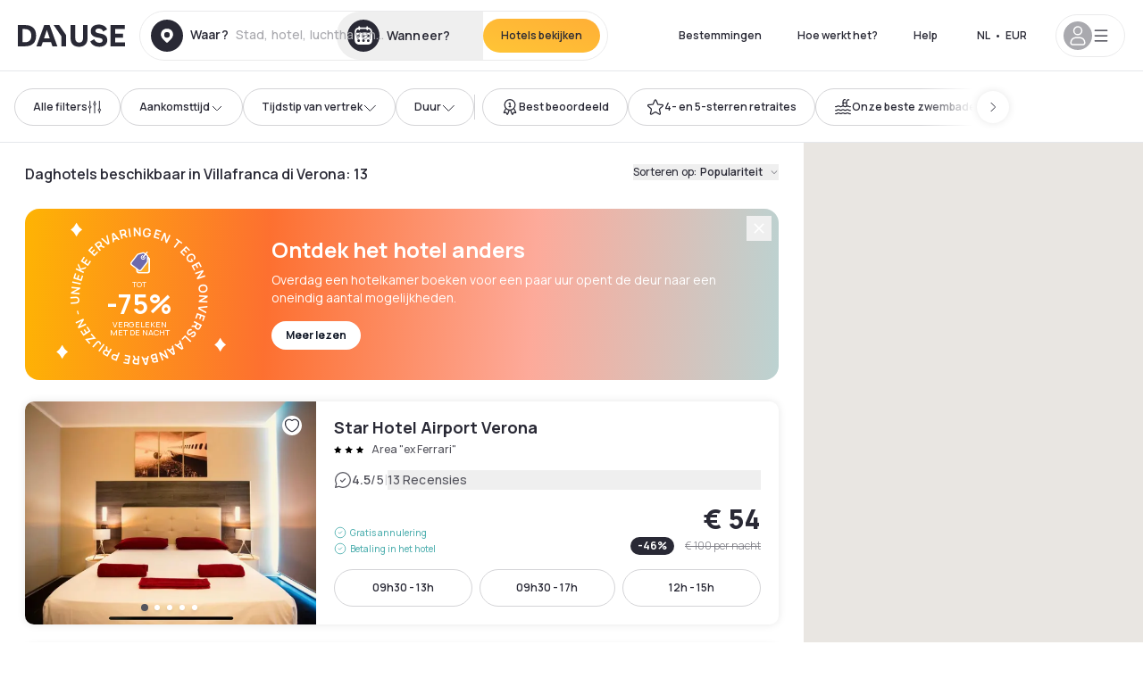

--- FILE ---
content_type: text/css; charset=UTF-8
request_url: https://nl.dayuse.be/_next/static/css/695a240aac1405d2.css
body_size: 28112
content:
*,:after,:before{--tw-border-spacing-x:0;--tw-border-spacing-y:0;--tw-translate-x:0;--tw-translate-y:0;--tw-rotate:0;--tw-skew-x:0;--tw-skew-y:0;--tw-scale-x:1;--tw-scale-y:1;--tw-pan-x: ;--tw-pan-y: ;--tw-pinch-zoom: ;--tw-scroll-snap-strictness:proximity;--tw-gradient-from-position: ;--tw-gradient-via-position: ;--tw-gradient-to-position: ;--tw-ordinal: ;--tw-slashed-zero: ;--tw-numeric-figure: ;--tw-numeric-spacing: ;--tw-numeric-fraction: ;--tw-ring-inset: ;--tw-ring-offset-width:0px;--tw-ring-offset-color:#fff;--tw-ring-color:rgba(59,130,246,.5);--tw-ring-offset-shadow:0 0 #0000;--tw-ring-shadow:0 0 #0000;--tw-shadow:0 0 #0000;--tw-shadow-colored:0 0 #0000;--tw-blur: ;--tw-brightness: ;--tw-contrast: ;--tw-grayscale: ;--tw-hue-rotate: ;--tw-invert: ;--tw-saturate: ;--tw-sepia: ;--tw-drop-shadow: ;--tw-backdrop-blur: ;--tw-backdrop-brightness: ;--tw-backdrop-contrast: ;--tw-backdrop-grayscale: ;--tw-backdrop-hue-rotate: ;--tw-backdrop-invert: ;--tw-backdrop-opacity: ;--tw-backdrop-saturate: ;--tw-backdrop-sepia: ;--tw-contain-size: ;--tw-contain-layout: ;--tw-contain-paint: ;--tw-contain-style: }::backdrop{--tw-border-spacing-x:0;--tw-border-spacing-y:0;--tw-translate-x:0;--tw-translate-y:0;--tw-rotate:0;--tw-skew-x:0;--tw-skew-y:0;--tw-scale-x:1;--tw-scale-y:1;--tw-pan-x: ;--tw-pan-y: ;--tw-pinch-zoom: ;--tw-scroll-snap-strictness:proximity;--tw-gradient-from-position: ;--tw-gradient-via-position: ;--tw-gradient-to-position: ;--tw-ordinal: ;--tw-slashed-zero: ;--tw-numeric-figure: ;--tw-numeric-spacing: ;--tw-numeric-fraction: ;--tw-ring-inset: ;--tw-ring-offset-width:0px;--tw-ring-offset-color:#fff;--tw-ring-color:rgba(59,130,246,.5);--tw-ring-offset-shadow:0 0 #0000;--tw-ring-shadow:0 0 #0000;--tw-shadow:0 0 #0000;--tw-shadow-colored:0 0 #0000;--tw-blur: ;--tw-brightness: ;--tw-contrast: ;--tw-grayscale: ;--tw-hue-rotate: ;--tw-invert: ;--tw-saturate: ;--tw-sepia: ;--tw-drop-shadow: ;--tw-backdrop-blur: ;--tw-backdrop-brightness: ;--tw-backdrop-contrast: ;--tw-backdrop-grayscale: ;--tw-backdrop-hue-rotate: ;--tw-backdrop-invert: ;--tw-backdrop-opacity: ;--tw-backdrop-saturate: ;--tw-backdrop-sepia: ;--tw-contain-size: ;--tw-contain-layout: ;--tw-contain-paint: ;--tw-contain-style: }/*
! tailwindcss v3.4.17 | MIT License | https://tailwindcss.com
*/*,:after,:before{box-sizing:border-box;border:0 solid #e5e7eb}:after,:before{--tw-content:""}:host,html{line-height:1.5;-webkit-text-size-adjust:100%;-moz-tab-size:4;-o-tab-size:4;tab-size:4;font-family:ui-sans-serif,system-ui,sans-serif,Apple Color Emoji,Segoe UI Emoji,Segoe UI Symbol,Noto Color Emoji;font-feature-settings:normal;font-variation-settings:normal;-webkit-tap-highlight-color:transparent}body{margin:0;line-height:inherit}hr{height:0;color:inherit;border-top-width:1px}abbr:where([title]){-webkit-text-decoration:underline dotted;text-decoration:underline dotted}h1,h2,h3,h4,h5,h6{font-size:inherit;font-weight:inherit}a{color:inherit;text-decoration:inherit}b,strong{font-weight:bolder}code,kbd,pre,samp{font-family:ui-monospace,SFMono-Regular,Menlo,Monaco,Consolas,Liberation Mono,Courier New,monospace;font-feature-settings:normal;font-variation-settings:normal;font-size:1em}small{font-size:80%}sub,sup{font-size:75%;line-height:0;position:relative;vertical-align:baseline}sub{bottom:-.25em}sup{top:-.5em}table{text-indent:0;border-color:inherit;border-collapse:collapse}button,input,optgroup,select,textarea{font-family:inherit;font-feature-settings:inherit;font-variation-settings:inherit;font-size:100%;font-weight:inherit;line-height:inherit;letter-spacing:inherit;color:inherit;margin:0;padding:0}button,select{text-transform:none}button,input:where([type=button]),input:where([type=reset]),input:where([type=submit]){-webkit-appearance:button;background-color:transparent;background-image:none}:-moz-focusring{outline:auto}:-moz-ui-invalid{box-shadow:none}progress{vertical-align:baseline}::-webkit-inner-spin-button,::-webkit-outer-spin-button{height:auto}[type=search]{-webkit-appearance:textfield;outline-offset:-2px}::-webkit-search-decoration{-webkit-appearance:none}::-webkit-file-upload-button{-webkit-appearance:button;font:inherit}summary{display:list-item}blockquote,dd,dl,figure,h1,h2,h3,h4,h5,h6,hr,p,pre{margin:0}fieldset{margin:0}fieldset,legend{padding:0}menu,ol,ul{list-style:none;margin:0;padding:0}dialog{padding:0}textarea{resize:vertical}input::-moz-placeholder,textarea::-moz-placeholder{opacity:1;color:#9ca3af}input::placeholder,textarea::placeholder{opacity:1;color:#9ca3af}[role=button],button{cursor:pointer}:disabled{cursor:default}audio,canvas,embed,iframe,img,object,svg,video{display:block;vertical-align:middle}img,video{max-width:100%;height:auto}[hidden]:where(:not([hidden=until-found])){display:none}input[type=checkbox]:before{transform-origin:bottom left;clip-path:polygon(14% 44%,0 65%,50% 100%,100% 16%,80% 0,43% 62%)}.container{width:100%}@media (min-width:640px){.container{max-width:640px}}@media (min-width:768px){.container{max-width:768px}}@media (min-width:1024px){.container{max-width:1024px}}@media (min-width:1280px){.container{max-width:1280px}}@media (min-width:1536px){.container{max-width:1536px}}.prose{color:var(--tw-prose-body);max-width:65ch}.prose :where(p):not(:where([class~=not-prose],[class~=not-prose] *)){margin-top:1.25em;margin-bottom:1.25em}.prose :where([class~=lead]):not(:where([class~=not-prose],[class~=not-prose] *)){color:var(--tw-prose-lead);font-size:1.25em;line-height:1.6;margin-top:1.2em;margin-bottom:1.2em}.prose :where(a):not(:where([class~=not-prose],[class~=not-prose] *)){color:var(--tw-prose-links);text-decoration:underline;font-weight:500}.prose :where(strong):not(:where([class~=not-prose],[class~=not-prose] *)){color:var(--tw-prose-bold);font-weight:600}.prose :where(a strong):not(:where([class~=not-prose],[class~=not-prose] *)){color:inherit}.prose :where(blockquote strong):not(:where([class~=not-prose],[class~=not-prose] *)){color:inherit}.prose :where(thead th strong):not(:where([class~=not-prose],[class~=not-prose] *)){color:inherit}.prose :where(ol):not(:where([class~=not-prose],[class~=not-prose] *)){list-style-type:decimal;margin-top:1.25em;margin-bottom:1.25em;padding-inline-start:1.625em;list-style-position:inside}.prose :where(ol[type=A]):not(:where([class~=not-prose],[class~=not-prose] *)){list-style-type:upper-alpha}.prose :where(ol[type=a]):not(:where([class~=not-prose],[class~=not-prose] *)){list-style-type:lower-alpha}.prose :where(ol[type=A s]):not(:where([class~=not-prose],[class~=not-prose] *)){list-style-type:upper-alpha}.prose :where(ol[type=a s]):not(:where([class~=not-prose],[class~=not-prose] *)){list-style-type:lower-alpha}.prose :where(ol[type=I]):not(:where([class~=not-prose],[class~=not-prose] *)){list-style-type:upper-roman}.prose :where(ol[type=i]):not(:where([class~=not-prose],[class~=not-prose] *)){list-style-type:lower-roman}.prose :where(ol[type=I s]):not(:where([class~=not-prose],[class~=not-prose] *)){list-style-type:upper-roman}.prose :where(ol[type=i s]):not(:where([class~=not-prose],[class~=not-prose] *)){list-style-type:lower-roman}.prose :where(ol[type="1"]):not(:where([class~=not-prose],[class~=not-prose] *)){list-style-type:decimal}.prose :where(ul):not(:where([class~=not-prose],[class~=not-prose] *)){list-style-type:disc;margin-top:1.25em;margin-bottom:1.25em;padding-inline-start:1.625em;list-style-position:inside}.prose :where(ol>li):not(:where([class~=not-prose],[class~=not-prose] *))::marker{font-weight:400;color:var(--tw-prose-counters)}.prose :where(ul>li):not(:where([class~=not-prose],[class~=not-prose] *))::marker{color:var(--tw-prose-bullets)}.prose :where(dt):not(:where([class~=not-prose],[class~=not-prose] *)){color:var(--tw-prose-headings);font-weight:600;margin-top:1.25em}.prose :where(hr):not(:where([class~=not-prose],[class~=not-prose] *)){border-color:var(--tw-prose-hr);border-top-width:1px;margin-top:3em;margin-bottom:3em}.prose :where(blockquote):not(:where([class~=not-prose],[class~=not-prose] *)){font-weight:500;font-style:italic;color:var(--tw-prose-quotes);border-inline-start-width:.25rem;border-inline-start-color:var(--tw-prose-quote-borders);quotes:"\201C""\201D""\2018""\2019";margin-top:1.6em;margin-bottom:1.6em;padding-inline-start:1em}.prose :where(blockquote p:first-of-type):not(:where([class~=not-prose],[class~=not-prose] *)):before{content:open-quote}.prose :where(blockquote p:last-of-type):not(:where([class~=not-prose],[class~=not-prose] *)):after{content:close-quote}.prose :where(h1):not(:where([class~=not-prose],[class~=not-prose] *)){color:var(--tw-prose-headings);font-weight:800;font-size:2.25em;margin-top:0;margin-bottom:.8888889em;line-height:1.1111111}.prose :where(h1 strong):not(:where([class~=not-prose],[class~=not-prose] *)){font-weight:900;color:inherit}.prose :where(h2):not(:where([class~=not-prose],[class~=not-prose] *)){color:var(--tw-prose-headings);font-weight:700;font-size:1.5em;margin-top:2em;margin-bottom:1em;line-height:1.3333333}.prose :where(h2 strong):not(:where([class~=not-prose],[class~=not-prose] *)){font-weight:800;color:inherit}.prose :where(h3):not(:where([class~=not-prose],[class~=not-prose] *)){color:var(--tw-prose-headings);font-weight:600;font-size:1.25em;margin-top:1.6em;margin-bottom:.6em;line-height:1.6}.prose :where(h3 strong):not(:where([class~=not-prose],[class~=not-prose] *)){font-weight:700;color:inherit}.prose :where(h4):not(:where([class~=not-prose],[class~=not-prose] *)){color:var(--tw-prose-headings);font-weight:600;margin-top:1.5em;margin-bottom:.5em;line-height:1.5}.prose :where(h4 strong):not(:where([class~=not-prose],[class~=not-prose] *)){font-weight:700;color:inherit}.prose :where(img):not(:where([class~=not-prose],[class~=not-prose] *)){margin-top:2em;margin-bottom:2em}.prose :where(picture):not(:where([class~=not-prose],[class~=not-prose] *)){display:block;margin-top:2em;margin-bottom:2em}.prose :where(video):not(:where([class~=not-prose],[class~=not-prose] *)){margin-top:2em;margin-bottom:2em}.prose :where(kbd):not(:where([class~=not-prose],[class~=not-prose] *)){font-weight:500;font-family:inherit;color:var(--tw-prose-kbd);box-shadow:0 0 0 1px rgb(var(--tw-prose-kbd-shadows)/10%),0 3px 0 rgb(var(--tw-prose-kbd-shadows)/10%);font-size:.875em;border-radius:.3125rem;padding-top:.1875em;padding-inline-end:.375em;padding-bottom:.1875em;padding-inline-start:.375em}.prose :where(code):not(:where([class~=not-prose],[class~=not-prose] *)){color:var(--tw-prose-code);font-weight:600;font-size:.875em}.prose :where(code):not(:where([class~=not-prose],[class~=not-prose] *)):before{content:"`"}.prose :where(code):not(:where([class~=not-prose],[class~=not-prose] *)):after{content:"`"}.prose :where(a code):not(:where([class~=not-prose],[class~=not-prose] *)){color:inherit}.prose :where(h1 code):not(:where([class~=not-prose],[class~=not-prose] *)){color:inherit}.prose :where(h2 code):not(:where([class~=not-prose],[class~=not-prose] *)){color:inherit;font-size:.875em}.prose :where(h3 code):not(:where([class~=not-prose],[class~=not-prose] *)){color:inherit;font-size:.9em}.prose :where(h4 code):not(:where([class~=not-prose],[class~=not-prose] *)){color:inherit}.prose :where(blockquote code):not(:where([class~=not-prose],[class~=not-prose] *)){color:inherit}.prose :where(thead th code):not(:where([class~=not-prose],[class~=not-prose] *)){color:inherit}.prose :where(pre):not(:where([class~=not-prose],[class~=not-prose] *)){color:var(--tw-prose-pre-code);background-color:var(--tw-prose-pre-bg);overflow-x:auto;font-weight:400;font-size:.875em;line-height:1.7142857;margin-top:1.7142857em;margin-bottom:1.7142857em;border-radius:.375rem;padding-top:.8571429em;padding-inline-end:1.1428571em;padding-bottom:.8571429em;padding-inline-start:1.1428571em}.prose :where(pre code):not(:where([class~=not-prose],[class~=not-prose] *)){background-color:transparent;border-width:0;border-radius:0;padding:0;font-weight:inherit;color:inherit;font-size:inherit;font-family:inherit;line-height:inherit}.prose :where(pre code):not(:where([class~=not-prose],[class~=not-prose] *)):before{content:none}.prose :where(pre code):not(:where([class~=not-prose],[class~=not-prose] *)):after{content:none}.prose :where(table):not(:where([class~=not-prose],[class~=not-prose] *)){width:100%;table-layout:auto;margin-top:2em;margin-bottom:2em;font-size:.875em;line-height:1.7142857}.prose :where(thead):not(:where([class~=not-prose],[class~=not-prose] *)){border-bottom-width:1px;border-bottom-color:var(--tw-prose-th-borders)}.prose :where(thead th):not(:where([class~=not-prose],[class~=not-prose] *)){color:var(--tw-prose-headings);font-weight:600;vertical-align:bottom;padding-inline-end:.5714286em;padding-bottom:.5714286em;padding-inline-start:.5714286em}.prose :where(tbody tr):not(:where([class~=not-prose],[class~=not-prose] *)){border-bottom-width:1px;border-bottom-color:var(--tw-prose-td-borders)}.prose :where(tbody tr:last-child):not(:where([class~=not-prose],[class~=not-prose] *)){border-bottom-width:0}.prose :where(tbody td):not(:where([class~=not-prose],[class~=not-prose] *)){vertical-align:baseline}.prose :where(tfoot):not(:where([class~=not-prose],[class~=not-prose] *)){border-top-width:1px;border-top-color:var(--tw-prose-th-borders)}.prose :where(tfoot td):not(:where([class~=not-prose],[class~=not-prose] *)){vertical-align:top}.prose :where(th,td):not(:where([class~=not-prose],[class~=not-prose] *)){text-align:start}.prose :where(figure>*):not(:where([class~=not-prose],[class~=not-prose] *)){margin-top:0;margin-bottom:0}.prose :where(figcaption):not(:where([class~=not-prose],[class~=not-prose] *)){color:var(--tw-prose-captions);font-size:.875em;line-height:1.4285714;margin-top:.8571429em}.prose{--tw-prose-body:#374151;--tw-prose-headings:#111827;--tw-prose-lead:#4b5563;--tw-prose-links:#111827;--tw-prose-bold:#111827;--tw-prose-counters:#6b7280;--tw-prose-bullets:#d1d5db;--tw-prose-hr:#e5e7eb;--tw-prose-quotes:#111827;--tw-prose-quote-borders:#e5e7eb;--tw-prose-captions:#6b7280;--tw-prose-kbd:#111827;--tw-prose-kbd-shadows:17 24 39;--tw-prose-code:#111827;--tw-prose-pre-code:#e5e7eb;--tw-prose-pre-bg:#1f2937;--tw-prose-th-borders:#d1d5db;--tw-prose-td-borders:#e5e7eb;--tw-prose-invert-body:#d1d5db;--tw-prose-invert-headings:#fff;--tw-prose-invert-lead:#9ca3af;--tw-prose-invert-links:#fff;--tw-prose-invert-bold:#fff;--tw-prose-invert-counters:#9ca3af;--tw-prose-invert-bullets:#4b5563;--tw-prose-invert-hr:#374151;--tw-prose-invert-quotes:#f3f4f6;--tw-prose-invert-quote-borders:#374151;--tw-prose-invert-captions:#9ca3af;--tw-prose-invert-kbd:#fff;--tw-prose-invert-kbd-shadows:255 255 255;--tw-prose-invert-code:#fff;--tw-prose-invert-pre-code:#d1d5db;--tw-prose-invert-pre-bg:rgba(0,0,0,.5);--tw-prose-invert-th-borders:#4b5563;--tw-prose-invert-td-borders:#374151;font-size:1rem;line-height:1.75}.prose :where(picture>img):not(:where([class~=not-prose],[class~=not-prose] *)){margin-top:0;margin-bottom:0}.prose :where(li):not(:where([class~=not-prose],[class~=not-prose] *)){margin-top:.5em;margin-bottom:.5em}.prose :where(ol>li):not(:where([class~=not-prose],[class~=not-prose] *)){padding-inline-start:.375em;padding-left:0}.prose :where(ul>li):not(:where([class~=not-prose],[class~=not-prose] *)){padding-inline-start:.375em;padding-left:0}.prose :where(.prose>ul>li p):not(:where([class~=not-prose],[class~=not-prose] *)){margin-top:.75em;margin-bottom:.75em}.prose :where(.prose>ul>li>p:first-child):not(:where([class~=not-prose],[class~=not-prose] *)){margin-top:1.25em}.prose :where(.prose>ul>li>p:last-child):not(:where([class~=not-prose],[class~=not-prose] *)){margin-bottom:1.25em}.prose :where(.prose>ol>li>p:first-child):not(:where([class~=not-prose],[class~=not-prose] *)){margin-top:1.25em}.prose :where(.prose>ol>li>p:last-child):not(:where([class~=not-prose],[class~=not-prose] *)){margin-bottom:1.25em}.prose :where(ul ul,ul ol,ol ul,ol ol):not(:where([class~=not-prose],[class~=not-prose] *)){margin-top:.75em;margin-bottom:.75em}.prose :where(dl):not(:where([class~=not-prose],[class~=not-prose] *)){margin-top:1.25em;margin-bottom:1.25em}.prose :where(dd):not(:where([class~=not-prose],[class~=not-prose] *)){margin-top:.5em;padding-inline-start:1.625em}.prose :where(hr+*):not(:where([class~=not-prose],[class~=not-prose] *)){margin-top:0}.prose :where(h2+*):not(:where([class~=not-prose],[class~=not-prose] *)){margin-top:0}.prose :where(h3+*):not(:where([class~=not-prose],[class~=not-prose] *)){margin-top:0}.prose :where(h4+*):not(:where([class~=not-prose],[class~=not-prose] *)){margin-top:0}.prose :where(thead th:first-child):not(:where([class~=not-prose],[class~=not-prose] *)){padding-inline-start:0}.prose :where(thead th:last-child):not(:where([class~=not-prose],[class~=not-prose] *)){padding-inline-end:0}.prose :where(tbody td,tfoot td):not(:where([class~=not-prose],[class~=not-prose] *)){padding-top:.5714286em;padding-inline-end:.5714286em;padding-bottom:.5714286em;padding-inline-start:.5714286em}.prose :where(tbody td:first-child,tfoot td:first-child):not(:where([class~=not-prose],[class~=not-prose] *)){padding-inline-start:0}.prose :where(tbody td:last-child,tfoot td:last-child):not(:where([class~=not-prose],[class~=not-prose] *)){padding-inline-end:0}.prose :where(figure):not(:where([class~=not-prose],[class~=not-prose] *)){margin-top:2em;margin-bottom:2em}.prose :where(.prose>:first-child):not(:where([class~=not-prose],[class~=not-prose] *)){margin-top:0}.prose :where(.prose>:last-child):not(:where([class~=not-prose],[class~=not-prose] *)){margin-bottom:0}.sr-only{position:absolute;width:1px;height:1px;padding:0;margin:-1px;overflow:hidden;clip:rect(0,0,0,0);white-space:nowrap;border-width:0}.pointer-events-none{pointer-events:none}.pointer-events-auto{pointer-events:auto}.visible{visibility:visible}.invisible{visibility:hidden}.collapse{visibility:collapse}.static{position:static}.fixed{position:fixed}.absolute{position:absolute}.relative{position:relative}.sticky{position:sticky}.inset-0{inset:0}.inset-auto{inset:auto}.inset-x-0{left:0;right:0}.inset-y-0{top:0;bottom:0}.inset-y-24{top:6rem;bottom:6rem}.inset-y-\[0px\]{top:0;bottom:0}.-bottom-1\.5{bottom:-.375rem}.-bottom-12{bottom:-3rem}.-bottom-2{bottom:-.5rem}.-bottom-2\.5{bottom:-.625rem}.-bottom-20{bottom:-5rem}.-bottom-3{bottom:-.75rem}.-bottom-6{bottom:-1.5rem}.-bottom-\[1px\]{bottom:-1px}.-bottom-\[32px\]{bottom:-32px}.-left-12{left:-3rem}.-left-2{left:-.5rem}.-right-0{right:0}.-right-1{right:-.25rem}.-right-12{right:-3rem}.-right-2{right:-.5rem}.-right-\[30px\]{right:-30px}.-top-1{top:-.25rem}.-top-12{top:-3rem}.-top-2{top:-.5rem}.-top-3{top:-.75rem}.-top-4{top:-1rem}.-top-\[1px\]{top:-1px}.-top-\[25px\]{top:-25px}.bottom-0{bottom:0}.bottom-11{bottom:2.75rem}.bottom-12{bottom:3rem}.bottom-2{bottom:.5rem}.bottom-3{bottom:.75rem}.bottom-4{bottom:1rem}.bottom-5{bottom:1.25rem}.bottom-6{bottom:1.5rem}.bottom-7{bottom:1.75rem}.bottom-\[110px\]{bottom:110px}.left-0{left:0}.left-1\/2{left:50%}.left-10{left:2.5rem}.left-2{left:.5rem}.left-3{left:.75rem}.left-4{left:1rem}.left-40{left:10rem}.left-5{left:1.25rem}.left-6{left:1.5rem}.left-7{left:1.75rem}.left-8{left:2rem}.right-0{right:0}.right-1{right:.25rem}.right-1\/2{right:50%}.right-10{right:2.5rem}.right-2{right:.5rem}.right-3{right:.75rem}.right-4{right:1rem}.right-5{right:1.25rem}.right-\[18px\]{right:18px}.top-0{top:0}.top-1\/2{top:50%}.top-10{top:2.5rem}.top-11{top:2.75rem}.top-16{top:4rem}.top-20{top:5rem}.top-24{top:6rem}.top-28{top:7rem}.top-3{top:.75rem}.top-32{top:8rem}.top-4{top:1rem}.top-5{top:1.25rem}.top-8{top:2rem}.top-\[79px\]{top:79px}.top-auto{top:auto}.isolate{isolation:isolate}.z-0{z-index:0}.z-10{z-index:10}.z-20{z-index:20}.z-30{z-index:30}.z-40{z-index:40}.z-50{z-index:50}.order-2{order:2}.order-3{order:3}.order-5{order:5}.order-first{order:-9999}.col-span-1{grid-column:span 1/span 1}.col-span-11{grid-column:span 11/span 11}.col-span-12{grid-column:span 12/span 12}.col-span-2{grid-column:span 2/span 2}.col-span-3{grid-column:span 3/span 3}.col-span-4{grid-column:span 4/span 4}.col-span-5{grid-column:span 5/span 5}.col-span-6{grid-column:span 6/span 6}.col-span-8{grid-column:span 8/span 8}.col-start-1{grid-column-start:1}.col-start-2{grid-column-start:2}.col-start-3{grid-column-start:3}.col-end-11{grid-column-end:11}.row-span-2{grid-row:span 2/span 2}.row-span-3{grid-row:span 3/span 3}.row-start-1{grid-row-start:1}.row-start-2{grid-row-start:2}.row-start-3{grid-row-start:3}.row-start-4{grid-row-start:4}.float-right{float:right}.-m-2{margin:-.5rem}.m-0{margin:0}.m-1{margin:.25rem}.m-2{margin:.5rem}.m-3{margin:.75rem}.m-4{margin:1rem}.m-5{margin:1.25rem}.m-6{margin:1.5rem}.m-auto{margin:auto}.-mx-1{margin-left:-.25rem;margin-right:-.25rem}.-mx-5{margin-left:-1.25rem;margin-right:-1.25rem}.-mx-6{margin-left:-1.5rem;margin-right:-1.5rem}.-my-2{margin-top:-.5rem;margin-bottom:-.5rem}.mx-0{margin-left:0;margin-right:0}.mx-1{margin-left:.25rem;margin-right:.25rem}.mx-10{margin-left:2.5rem;margin-right:2.5rem}.mx-12{margin-left:3rem;margin-right:3rem}.mx-16{margin-left:4rem;margin-right:4rem}.mx-2{margin-left:.5rem;margin-right:.5rem}.mx-3{margin-left:.75rem;margin-right:.75rem}.mx-32{margin-left:8rem;margin-right:8rem}.mx-4{margin-left:1rem;margin-right:1rem}.mx-5{margin-left:1.25rem;margin-right:1.25rem}.mx-auto{margin-left:auto;margin-right:auto}.my-1{margin-top:.25rem;margin-bottom:.25rem}.my-10{margin-top:2.5rem;margin-bottom:2.5rem}.my-12{margin-top:3rem;margin-bottom:3rem}.my-14{margin-top:3.5rem;margin-bottom:3.5rem}.my-16{margin-top:4rem;margin-bottom:4rem}.my-2{margin-top:.5rem;margin-bottom:.5rem}.my-24{margin-top:6rem;margin-bottom:6rem}.my-3{margin-top:.75rem;margin-bottom:.75rem}.my-4{margin-top:1rem;margin-bottom:1rem}.my-40{margin-top:10rem;margin-bottom:10rem}.my-5{margin-top:1.25rem;margin-bottom:1.25rem}.my-6{margin-top:1.5rem;margin-bottom:1.5rem}.my-7{margin-top:1.75rem;margin-bottom:1.75rem}.my-8{margin-top:2rem;margin-bottom:2rem}.my-auto{margin-top:auto;margin-bottom:auto}.-ml-1\.5{margin-left:-.375rem}.-ml-4{margin-left:-1rem}.-ml-6{margin-left:-1.5rem}.-mt-1{margin-top:-.25rem}.-mt-2{margin-top:-.5rem}.-mt-4{margin-top:-1rem}.mb-0{margin-bottom:0}.mb-0\.5{margin-bottom:.125rem}.mb-1{margin-bottom:.25rem}.mb-10{margin-bottom:2.5rem}.mb-11{margin-bottom:2.75rem}.mb-12{margin-bottom:3rem}.mb-14{margin-bottom:3.5rem}.mb-16{margin-bottom:4rem}.mb-2{margin-bottom:.5rem}.mb-2\.5{margin-bottom:.625rem}.mb-20{margin-bottom:5rem}.mb-3{margin-bottom:.75rem}.mb-3\.5{margin-bottom:.875rem}.mb-4{margin-bottom:1rem}.mb-5{margin-bottom:1.25rem}.mb-6{margin-bottom:1.5rem}.mb-7{margin-bottom:1.75rem}.mb-8{margin-bottom:2rem}.mb-9{margin-bottom:2.25rem}.mb-\[17px\]{margin-bottom:17px}.mb-\[18px\]{margin-bottom:18px}.mb-\[26px\]{margin-bottom:26px}.mb-\[2px\]{margin-bottom:2px}.mb-\[34px\]{margin-bottom:34px}.mb-\[54px\]{margin-bottom:54px}.mb-\[6px\]{margin-bottom:6px}.mb-\[72px\]{margin-bottom:72px}.mb-\[96px\]{margin-bottom:96px}.ml-0{margin-left:0}.ml-1{margin-left:.25rem}.ml-2{margin-left:.5rem}.ml-3{margin-left:.75rem}.ml-3\.5{margin-left:.875rem}.ml-4{margin-left:1rem}.ml-5{margin-left:1.25rem}.ml-6{margin-left:1.5rem}.ml-auto{margin-left:auto}.mr-0{margin-right:0}.mr-0\.5{margin-right:.125rem}.mr-1{margin-right:.25rem}.mr-1\.5{margin-right:.375rem}.mr-2{margin-right:.5rem}.mr-2\.5{margin-right:.625rem}.mr-3{margin-right:.75rem}.mr-4{margin-right:1rem}.mr-5{margin-right:1.25rem}.mr-6{margin-right:1.5rem}.mt-0\.5{margin-top:.125rem}.mt-1{margin-top:.25rem}.mt-1\.5{margin-top:.375rem}.mt-10{margin-top:2.5rem}.mt-11{margin-top:2.75rem}.mt-12{margin-top:3rem}.mt-14{margin-top:3.5rem}.mt-16{margin-top:4rem}.mt-2{margin-top:.5rem}.mt-2\.5{margin-top:.625rem}.mt-20{margin-top:5rem}.mt-3{margin-top:.75rem}.mt-4{margin-top:1rem}.mt-5{margin-top:1.25rem}.mt-6{margin-top:1.5rem}.mt-7{margin-top:1.75rem}.mt-8{margin-top:2rem}.mt-9{margin-top:2.25rem}.mt-\[103px\]{margin-top:103px}.mt-\[142px\]{margin-top:142px}.mt-\[18px\]{margin-top:18px}.mt-\[2px\]{margin-top:2px}.mt-\[3px\]{margin-top:3px}.mt-\[42px\]{margin-top:42px}.mt-\[45px\]{margin-top:45px}.mt-\[47px\]{margin-top:47px}.mt-\[53px\]{margin-top:53px}.mt-\[68px\]{margin-top:68px}.mt-\[75px\]{margin-top:75px}.mt-\[78px\]{margin-top:78px}.line-clamp-1{-webkit-line-clamp:1}.line-clamp-1,.line-clamp-2{overflow:hidden;display:-webkit-box;-webkit-box-orient:vertical}.line-clamp-2{-webkit-line-clamp:2}.line-clamp-3{-webkit-line-clamp:3}.line-clamp-3,.line-clamp-5{overflow:hidden;display:-webkit-box;-webkit-box-orient:vertical}.line-clamp-5{-webkit-line-clamp:5}.block{display:block}.inline-block{display:inline-block}.inline{display:inline}.flex{display:flex}.inline-flex{display:inline-flex}.grid{display:grid}.inline-grid{display:inline-grid}.hidden{display:none}.aspect-\[16\/10\]{aspect-ratio:16/10}.aspect-\[16\/8\]{aspect-ratio:16/8}.aspect-\[3\/2\]{aspect-ratio:3/2}.aspect-\[313\/260\]{aspect-ratio:313/260}.aspect-\[768\/413\]{aspect-ratio:768/413}.aspect-square{aspect-ratio:1/1}.aspect-video{aspect-ratio:16/9}.size-12{width:3rem;height:3rem}.size-14{width:3.5rem;height:3.5rem}.size-16{width:4rem;height:4rem}.size-2{width:.5rem;height:.5rem}.size-20{width:5rem;height:5rem}.size-3{width:.75rem;height:.75rem}.size-3\.5{width:.875rem;height:.875rem}.size-4{width:1rem;height:1rem}.size-5{width:1.25rem;height:1.25rem}.size-6{width:1.5rem;height:1.5rem}.size-7{width:1.75rem;height:1.75rem}.size-8{width:2rem;height:2rem}.size-9{width:2.25rem;height:2.25rem}.size-\[10px\]{width:10px;height:10px}.size-\[14px\]{width:14px;height:14px}.size-\[15px\]{width:15px;height:15px}.size-\[18px\]{width:18px;height:18px}.size-\[27px\]{width:27px;height:27px}.size-\[30px\]{width:30px;height:30px}.size-\[36px\]{width:36px;height:36px}.h-1{height:.25rem}.h-1\.5{height:.375rem}.h-1\/5{height:20%}.h-10{height:2.5rem}.h-11{height:2.75rem}.h-12{height:3rem}.h-14{height:3.5rem}.h-16{height:4rem}.h-2{height:.5rem}.h-20{height:5rem}.h-28{height:7rem}.h-3{height:.75rem}.h-32{height:8rem}.h-36{height:9rem}.h-4{height:1rem}.h-40{height:10rem}.h-44{height:11rem}.h-48{height:12rem}.h-5{height:1.25rem}.h-52{height:13rem}.h-56{height:14rem}.h-6{height:1.5rem}.h-60{height:15rem}.h-64{height:16rem}.h-7{height:1.75rem}.h-8{height:2rem}.h-80{height:20rem}.h-9{height:2.25rem}.h-\[100px\]{height:100px}.h-\[105px\]{height:105px}.h-\[10px\]{height:10px}.h-\[112px\]{height:112px}.h-\[115px\]{height:115px}.h-\[11px\]{height:11px}.h-\[120px\]{height:120px}.h-\[128px\]{height:128px}.h-\[12px\]{height:12px}.h-\[130px\]{height:130px}.h-\[132px\]{height:132px}.h-\[135px\]{height:135px}.h-\[143px\]{height:143px}.h-\[14px\]{height:14px}.h-\[150px\]{height:150px}.h-\[155px\]{height:155px}.h-\[158px\]{height:158px}.h-\[160px\]{height:160px}.h-\[164px\]{height:164px}.h-\[16px\]{height:16px}.h-\[170px\]{height:170px}.h-\[180px\]{height:180px}.h-\[182px\]{height:182px}.h-\[188px\]{height:188px}.h-\[18px\]{height:18px}.h-\[190px\]{height:190px}.h-\[196px\]{height:196px}.h-\[1px\]{height:1px}.h-\[200px\]{height:200px}.h-\[206px\]{height:206px}.h-\[210px\]{height:210px}.h-\[213px\]{height:213px}.h-\[224px\]{height:224px}.h-\[22px\]{height:22px}.h-\[230px\]{height:230px}.h-\[233px\]{height:233px}.h-\[23px\]{height:23px}.h-\[250px\]{height:250px}.h-\[251px\]{height:251px}.h-\[252px\]{height:252px}.h-\[255px\]{height:255px}.h-\[25px\]{height:25px}.h-\[26px\]{height:26px}.h-\[278px\]{height:278px}.h-\[280px\]{height:280px}.h-\[28px\]{height:28px}.h-\[292px\]{height:292px}.h-\[29px\]{height:29px}.h-\[2px\]{height:2px}.h-\[300px\]{height:300px}.h-\[302px\]{height:302px}.h-\[309px\]{height:309px}.h-\[30px\]{height:30px}.h-\[30vh\]{height:30vh}.h-\[326px\]{height:326px}.h-\[333px\]{height:333px}.h-\[336px\]{height:336px}.h-\[341px\]{height:341px}.h-\[348px\]{height:348px}.h-\[34px\]{height:34px}.h-\[354px\]{height:354px}.h-\[36px\]{height:36px}.h-\[38px\]{height:38px}.h-\[390px\]{height:390px}.h-\[3px\]{height:3px}.h-\[40px\]{height:40px}.h-\[42px\]{height:42px}.h-\[437px\]{height:437px}.h-\[450px\]{height:450px}.h-\[46px\]{height:46px}.h-\[500px\]{height:500px}.h-\[50px\]{height:50px}.h-\[526px\]{height:526px}.h-\[52px\]{height:52px}.h-\[540px\]{height:540px}.h-\[549px\]{height:549px}.h-\[54px\]{height:54px}.h-\[56px\]{height:56px}.h-\[570px\]{height:570px}.h-\[58px\]{height:58px}.h-\[600px\]{height:600px}.h-\[60px\]{height:60px}.h-\[66px\]{height:66px}.h-\[700px\]{height:700px}.h-\[70px\]{height:70px}.h-\[74px\]{height:74px}.h-\[80px\]{height:80px}.h-\[82px\]{height:82px}.h-\[85px\]{height:85px}.h-\[90\%\]{height:90%}.h-\[92px\]{height:92px}.h-\[94px\]{height:94px}.h-\[var\(--radix-select-trigger-height\)\]{height:var(--radix-select-trigger-height)}.h-auto{height:auto}.h-fit{height:-moz-fit-content;height:fit-content}.h-full{height:100%}.h-px{height:1px}.h-screen{height:100vh}.max-h-96{max-height:24rem}.max-h-\[12rem\]{max-height:12rem}.max-h-\[580px\]{max-height:580px}.max-h-\[700px\]{max-height:700px}.max-h-dvh{max-height:100dvh}.min-h-\[180px\]{min-height:180px}.min-h-\[190px\]{min-height:190px}.min-h-\[265px\]{min-height:265px}.min-h-\[335px\]{min-height:335px}.min-h-\[500px\]{min-height:500px}.min-h-\[80px\]{min-height:80px}.min-h-full{min-height:100%}.min-h-screen{min-height:100vh}.w-1\/2{width:50%}.w-1\/3{width:33.333333%}.w-1\/4{width:25%}.w-10{width:2.5rem}.w-10\/12{width:83.333333%}.w-11\/12{width:91.666667%}.w-12{width:3rem}.w-14{width:3.5rem}.w-16{width:4rem}.w-2{width:.5rem}.w-2\/5{width:40%}.w-20{width:5rem}.w-24{width:6rem}.w-28{width:7rem}.w-3{width:.75rem}.w-3\/4{width:75%}.w-3\/5{width:60%}.w-32{width:8rem}.w-36{width:9rem}.w-4{width:1rem}.w-40{width:10rem}.w-44{width:11rem}.w-48{width:12rem}.w-5{width:1.25rem}.w-56{width:14rem}.w-6{width:1.5rem}.w-60{width:15rem}.w-64{width:16rem}.w-7{width:1.75rem}.w-72{width:18rem}.w-8{width:2rem}.w-80{width:20rem}.w-9{width:2.25rem}.w-96{width:24rem}.w-\[100px\]{width:100px}.w-\[111px\]{width:111px}.w-\[112px\]{width:112px}.w-\[115px\]{width:115px}.w-\[120px\]{width:120px}.w-\[126px\]{width:126px}.w-\[12px\]{width:12px}.w-\[136px\]{width:136px}.w-\[13px\]{width:13px}.w-\[14px\]{width:14px}.w-\[160px\]{width:160px}.w-\[164px\]{width:164px}.w-\[166px\]{width:166px}.w-\[16px\]{width:16px}.w-\[170px\]{width:170px}.w-\[180px\]{width:180px}.w-\[18px\]{width:18px}.w-\[190px\]{width:190px}.w-\[1px\]{width:1px}.w-\[200px\]{width:200px}.w-\[219px\]{width:219px}.w-\[22px\]{width:22px}.w-\[247px\]{width:247px}.w-\[249px\]{width:249px}.w-\[256px\]{width:256px}.w-\[258px\]{width:258px}.w-\[25px\]{width:25px}.w-\[260px\]{width:260px}.w-\[264px\]{width:264px}.w-\[270px\]{width:270px}.w-\[272px\]{width:272px}.w-\[300px\]{width:300px}.w-\[30px\]{width:30px}.w-\[320px\]{width:320px}.w-\[36px\]{width:36px}.w-\[38px\]{width:38px}.w-\[410px\]{width:410px}.w-\[44px\]{width:44px}.w-\[50px\]{width:50px}.w-\[527px\]{width:527px}.w-\[52px\]{width:52px}.w-\[54px\]{width:54px}.w-\[550px\]{width:550px}.w-\[56px\]{width:56px}.w-\[60px\]{width:60px}.w-\[62px\]{width:62px}.w-\[63px\]{width:63px}.w-\[71px\]{width:71px}.w-\[73px\]{width:73px}.w-\[90\%\]{width:90%}.w-auto{width:auto}.w-fit{width:-moz-fit-content;width:fit-content}.w-full{width:100%}.min-w-0{min-width:0}.min-w-10{min-width:2.5rem}.min-w-11{min-width:2.75rem}.min-w-40{min-width:10rem}.min-w-80{min-width:20rem}.min-w-\[8rem\]{min-width:8rem}.min-w-\[var\(--radix-select-trigger-width\)\]{min-width:var(--radix-select-trigger-width)}.max-w-20{max-width:5rem}.max-w-2xl{max-width:42rem}.max-w-3xl{max-width:48rem}.max-w-4xl{max-width:56rem}.max-w-80{max-width:20rem}.max-w-\[1058px\]{max-width:1058px}.max-w-\[107px\]{max-width:107px}.max-w-\[151px\]{max-width:151px}.max-w-\[157px\]{max-width:157px}.max-w-\[167px\]{max-width:167px}.max-w-\[170px\]{max-width:170px}.max-w-\[200px\]{max-width:200px}.max-w-\[24rem\]{max-width:24rem}.max-w-\[270px\]{max-width:270px}.max-w-\[28rem\]{max-width:28rem}.max-w-\[300px\]{max-width:300px}.max-w-\[325px\]{max-width:325px}.max-w-\[340px\]{max-width:340px}.max-w-\[350px\]{max-width:350px}.max-w-\[360px\]{max-width:360px}.max-w-\[400px\]{max-width:400px}.max-w-\[462px\]{max-width:462px}.max-w-\[496px\]{max-width:496px}.max-w-\[538px\]{max-width:538px}.max-w-\[556px\]{max-width:556px}.max-w-\[60\%\]{max-width:60%}.max-w-\[624px\]{max-width:624px}.max-w-\[641px\]{max-width:641px}.max-w-\[734px\]{max-width:734px}.max-w-\[73px\]{max-width:73px}.max-w-\[856px\]{max-width:856px}.max-w-\[862px\]{max-width:862px}.max-w-\[870px\]{max-width:870px}.max-w-\[900px\]{max-width:900px}.max-w-full{max-width:100%}.max-w-lg{max-width:32rem}.max-w-md{max-width:28rem}.max-w-none{max-width:none}.max-w-screen-lg{max-width:1024px}.max-w-screen-md{max-width:768px}.max-w-screen-sm{max-width:640px}.max-w-screen-xl{max-width:1280px}.max-w-sm{max-width:24rem}.max-w-xl{max-width:36rem}.max-w-xs{max-width:20rem}.flex-1{flex:1 1}.flex-\[0_0_60\%\]{flex:0 0 60%}.flex-\[0_0_80\%\]{flex:0 0 80%}.flex-auto{flex:1 1 auto}.flex-none{flex:none}.flex-shrink-0,.shrink-0{flex-shrink:0}.grow{flex-grow:1}.grow-0{flex-grow:0}.basis-1\/2{flex-basis:50%}.basis-full{flex-basis:100%}.border-collapse{border-collapse:collapse}.origin-top-right{transform-origin:top right}.-translate-x-1\/2{--tw-translate-x:-50%}.-translate-x-10,.-translate-x-1\/2{transform:translate(var(--tw-translate-x),var(--tw-translate-y)) rotate(var(--tw-rotate)) skewX(var(--tw-skew-x)) skewY(var(--tw-skew-y)) scaleX(var(--tw-scale-x)) scaleY(var(--tw-scale-y))}.-translate-x-10{--tw-translate-x:-2.5rem}.-translate-x-4{--tw-translate-x:-1rem}.-translate-x-4,.-translate-x-full{transform:translate(var(--tw-translate-x),var(--tw-translate-y)) rotate(var(--tw-rotate)) skewX(var(--tw-skew-x)) skewY(var(--tw-skew-y)) scaleX(var(--tw-scale-x)) scaleY(var(--tw-scale-y))}.-translate-x-full{--tw-translate-x:-100%}.-translate-y-1\/2{--tw-translate-y:-50%}.-translate-y-1\/2,.-translate-y-2{transform:translate(var(--tw-translate-x),var(--tw-translate-y)) rotate(var(--tw-rotate)) skewX(var(--tw-skew-x)) skewY(var(--tw-skew-y)) scaleX(var(--tw-scale-x)) scaleY(var(--tw-scale-y))}.-translate-y-2{--tw-translate-y:-0.5rem}.-translate-y-\[39px\]{--tw-translate-y:-39px}.-translate-y-\[39px\],.-translate-y-\[50\%\]{transform:translate(var(--tw-translate-x),var(--tw-translate-y)) rotate(var(--tw-rotate)) skewX(var(--tw-skew-x)) skewY(var(--tw-skew-y)) scaleX(var(--tw-scale-x)) scaleY(var(--tw-scale-y))}.-translate-y-\[50\%\]{--tw-translate-y:-50%}.translate-x-0{--tw-translate-x:0px}.translate-x-0,.translate-x-1\/2{transform:translate(var(--tw-translate-x),var(--tw-translate-y)) rotate(var(--tw-rotate)) skewX(var(--tw-skew-x)) skewY(var(--tw-skew-y)) scaleX(var(--tw-scale-x)) scaleY(var(--tw-scale-y))}.translate-x-1\/2{--tw-translate-x:50%}.translate-x-2{--tw-translate-x:0.5rem}.translate-x-2,.translate-x-8{transform:translate(var(--tw-translate-x),var(--tw-translate-y)) rotate(var(--tw-rotate)) skewX(var(--tw-skew-x)) skewY(var(--tw-skew-y)) scaleX(var(--tw-scale-x)) scaleY(var(--tw-scale-y))}.translate-x-8{--tw-translate-x:2rem}.translate-x-\[0px\]{--tw-translate-x:0px}.translate-x-\[0px\],.translate-x-\[100px\]{transform:translate(var(--tw-translate-x),var(--tw-translate-y)) rotate(var(--tw-rotate)) skewX(var(--tw-skew-x)) skewY(var(--tw-skew-y)) scaleX(var(--tw-scale-x)) scaleY(var(--tw-scale-y))}.translate-x-\[100px\]{--tw-translate-x:100px}.translate-x-\[200px\]{--tw-translate-x:200px;transform:translate(var(--tw-translate-x),var(--tw-translate-y)) rotate(var(--tw-rotate)) skewX(var(--tw-skew-x)) skewY(var(--tw-skew-y)) scaleX(var(--tw-scale-x)) scaleY(var(--tw-scale-y))}.translate-y-0,.translate-y-\[0px\]{--tw-translate-y:0px}.translate-y-0,.translate-y-\[0px\],.translate-y-\[100px\]{transform:translate(var(--tw-translate-x),var(--tw-translate-y)) rotate(var(--tw-rotate)) skewX(var(--tw-skew-x)) skewY(var(--tw-skew-y)) scaleX(var(--tw-scale-x)) scaleY(var(--tw-scale-y))}.translate-y-\[100px\]{--tw-translate-y:100px}.translate-y-\[200px\]{--tw-translate-y:200px}.translate-y-\[200px\],.translate-y-\[300px\]{transform:translate(var(--tw-translate-x),var(--tw-translate-y)) rotate(var(--tw-rotate)) skewX(var(--tw-skew-x)) skewY(var(--tw-skew-y)) scaleX(var(--tw-scale-x)) scaleY(var(--tw-scale-y))}.translate-y-\[300px\]{--tw-translate-y:300px}.-rotate-45{--tw-rotate:-45deg}.-rotate-45,.-rotate-90{transform:translate(var(--tw-translate-x),var(--tw-translate-y)) rotate(var(--tw-rotate)) skewX(var(--tw-skew-x)) skewY(var(--tw-skew-y)) scaleX(var(--tw-scale-x)) scaleY(var(--tw-scale-y))}.-rotate-90{--tw-rotate:-90deg}.rotate-180{--tw-rotate:180deg}.rotate-180,.rotate-45{transform:translate(var(--tw-translate-x),var(--tw-translate-y)) rotate(var(--tw-rotate)) skewX(var(--tw-skew-x)) skewY(var(--tw-skew-y)) scaleX(var(--tw-scale-x)) scaleY(var(--tw-scale-y))}.rotate-45{--tw-rotate:45deg}.rotate-90{--tw-rotate:90deg}.rotate-90,.scale-100{transform:translate(var(--tw-translate-x),var(--tw-translate-y)) rotate(var(--tw-rotate)) skewX(var(--tw-skew-x)) skewY(var(--tw-skew-y)) scaleX(var(--tw-scale-x)) scaleY(var(--tw-scale-y))}.scale-100{--tw-scale-x:1;--tw-scale-y:1}.scale-110{--tw-scale-x:1.1;--tw-scale-y:1.1}.scale-110,.scale-75{transform:translate(var(--tw-translate-x),var(--tw-translate-y)) rotate(var(--tw-rotate)) skewX(var(--tw-skew-x)) skewY(var(--tw-skew-y)) scaleX(var(--tw-scale-x)) scaleY(var(--tw-scale-y))}.scale-75{--tw-scale-x:.75;--tw-scale-y:.75}.scale-95{--tw-scale-x:.95;--tw-scale-y:.95}.scale-95,.transform{transform:translate(var(--tw-translate-x),var(--tw-translate-y)) rotate(var(--tw-rotate)) skewX(var(--tw-skew-x)) skewY(var(--tw-skew-y)) scaleX(var(--tw-scale-x)) scaleY(var(--tw-scale-y))}@keyframes customParallaxX{0%{transform:translateX(var(--distanceX))}to{transform:translateX(0)}}.animate-\[customParallaxX_0\.7s_linear\]{animation:customParallaxX .7s linear}@keyframes customParallaxY{0%{transform:translateY(var(--distanceY))}to{transform:translateY(0)}}.animate-\[customParallaxY_0\.7s_linear\]{animation:customParallaxY .7s linear}@keyframes fadeInDown{0%{opacity:0;transform:translate3d(0,-100%,0)}to{opacity:1;transform:translateZ(0)}}.animate-fadeInDown{animation:fadeInDown .5s cubic-bezier(.22,.61,.36,1)}@keyframes ping{75%,to{transform:scale(2);opacity:0}}.animate-ping{animation:ping 1s cubic-bezier(0,0,.2,1) infinite}@keyframes pulse{50%{opacity:.5}}.animate-pulse{animation:pulse 2s cubic-bezier(.4,0,.6,1) infinite}@keyframes slideLeft{0%{transform:translateX(100%)}to{transform:translateX(0)}}.animate-slideLeft{animation:slideLeft .5s cubic-bezier(.22,.61,.36,1)}@keyframes slideOuterRight{0%{transform:translateX(0)}to{transform:translateX(100%)}}.animate-slideOuterRight{animation:slideOuterRight .5s cubic-bezier(.22,.61,.36,1)}@keyframes spin{to{transform:rotate(1turn)}}.animate-spin{animation:spin 1s linear infinite}@keyframes starAnimation{0%{transform:scale(1);opacity:1}40%{transform:scale(.75);opacity:.5}70%{transform:scale(1.5);opacity:1}to{transform:scale(1);opacity:1}}.animate-starAnimation{animation:starAnimation .6s cubic-bezier(.785,.135,.15,.86)}.cursor-default{cursor:default}.cursor-pointer{cursor:pointer}.touch-none{touch-action:none}.select-none{-webkit-user-select:none;-moz-user-select:none;user-select:none}.resize-none{resize:none}.resize{resize:both}.snap-x{scroll-snap-type:x var(--tw-scroll-snap-strictness)}.snap-mandatory{--tw-scroll-snap-strictness:mandatory}.snap-center{scroll-snap-align:center}.snap-always{scroll-snap-stop:always}.scroll-my-1{scroll-margin-top:.25rem;scroll-margin-bottom:.25rem}.list-inside{list-style-position:inside}.list-outside{list-style-position:outside}.list-disc{list-style-type:disc}.list-none{list-style-type:none}.appearance-none{-webkit-appearance:none;-moz-appearance:none;appearance:none}.auto-cols-max{grid-auto-columns:max-content}.grid-flow-row{grid-auto-flow:row}.grid-flow-col{grid-auto-flow:column}.grid-cols-1{grid-template-columns:repeat(1,minmax(0,1fr))}.grid-cols-12{grid-template-columns:repeat(12,minmax(0,1fr))}.grid-cols-2{grid-template-columns:repeat(2,minmax(0,1fr))}.grid-cols-3{grid-template-columns:repeat(3,minmax(0,1fr))}.grid-cols-4{grid-template-columns:repeat(4,minmax(0,1fr))}.grid-rows-2{grid-template-rows:repeat(2,minmax(0,1fr))}.grid-rows-3{grid-template-rows:repeat(3,minmax(0,1fr))}.grid-rows-5{grid-template-rows:repeat(5,minmax(0,1fr))}.flex-row{flex-direction:row}.flex-row-reverse{flex-direction:row-reverse}.flex-col{flex-direction:column}.flex-col-reverse{flex-direction:column-reverse}.flex-wrap{flex-wrap:wrap}.flex-nowrap{flex-wrap:nowrap}.place-content-center{place-content:center}.content-center{align-content:center}.content-end{align-content:flex-end}.items-start{align-items:flex-start}.items-end{align-items:flex-end}.items-center{align-items:center}.items-baseline{align-items:baseline}.items-stretch{align-items:stretch}.justify-start{justify-content:flex-start}.justify-end{justify-content:flex-end}.justify-center{justify-content:center}.justify-between{justify-content:space-between}.justify-around{justify-content:space-around}.gap-0\.5{gap:.125rem}.gap-1{gap:.25rem}.gap-10{gap:2.5rem}.gap-2{gap:.5rem}.gap-2\.5{gap:.625rem}.gap-3{gap:.75rem}.gap-4{gap:1rem}.gap-5{gap:1.25rem}.gap-6{gap:1.5rem}.gap-8{gap:2rem}.gap-\[14px\]{gap:14px}.gap-x-1{-moz-column-gap:.25rem;column-gap:.25rem}.gap-x-1\.5{-moz-column-gap:.375rem;column-gap:.375rem}.gap-x-10{-moz-column-gap:2.5rem;column-gap:2.5rem}.gap-x-2{-moz-column-gap:.5rem;column-gap:.5rem}.gap-x-3{-moz-column-gap:.75rem;column-gap:.75rem}.gap-x-4{-moz-column-gap:1rem;column-gap:1rem}.gap-x-6{-moz-column-gap:1.5rem;column-gap:1.5rem}.gap-x-7{-moz-column-gap:1.75rem;column-gap:1.75rem}.gap-x-8{-moz-column-gap:2rem;column-gap:2rem}.gap-y-0{row-gap:0}.gap-y-1{row-gap:.25rem}.gap-y-10{row-gap:2.5rem}.gap-y-11{row-gap:2.75rem}.gap-y-3{row-gap:.75rem}.gap-y-4{row-gap:1rem}.gap-y-5{row-gap:1.25rem}.gap-y-6{row-gap:1.5rem}.gap-y-\[26px\]{row-gap:26px}.space-x-0>:not([hidden])~:not([hidden]){--tw-space-x-reverse:0;margin-right:calc(0px * var(--tw-space-x-reverse));margin-left:calc(0px * calc(1 - var(--tw-space-x-reverse)))}.space-x-1>:not([hidden])~:not([hidden]){--tw-space-x-reverse:0;margin-right:calc(.25rem * var(--tw-space-x-reverse));margin-left:calc(.25rem * calc(1 - var(--tw-space-x-reverse)))}.space-x-1\.5>:not([hidden])~:not([hidden]){--tw-space-x-reverse:0;margin-right:calc(.375rem * var(--tw-space-x-reverse));margin-left:calc(.375rem * calc(1 - var(--tw-space-x-reverse)))}.space-x-10>:not([hidden])~:not([hidden]){--tw-space-x-reverse:0;margin-right:calc(2.5rem * var(--tw-space-x-reverse));margin-left:calc(2.5rem * calc(1 - var(--tw-space-x-reverse)))}.space-x-2>:not([hidden])~:not([hidden]){--tw-space-x-reverse:0;margin-right:calc(.5rem * var(--tw-space-x-reverse));margin-left:calc(.5rem * calc(1 - var(--tw-space-x-reverse)))}.space-x-3>:not([hidden])~:not([hidden]){--tw-space-x-reverse:0;margin-right:calc(.75rem * var(--tw-space-x-reverse));margin-left:calc(.75rem * calc(1 - var(--tw-space-x-reverse)))}.space-x-4>:not([hidden])~:not([hidden]){--tw-space-x-reverse:0;margin-right:calc(1rem * var(--tw-space-x-reverse));margin-left:calc(1rem * calc(1 - var(--tw-space-x-reverse)))}.space-x-5>:not([hidden])~:not([hidden]){--tw-space-x-reverse:0;margin-right:calc(1.25rem * var(--tw-space-x-reverse));margin-left:calc(1.25rem * calc(1 - var(--tw-space-x-reverse)))}.space-x-6>:not([hidden])~:not([hidden]){--tw-space-x-reverse:0;margin-right:calc(1.5rem * var(--tw-space-x-reverse));margin-left:calc(1.5rem * calc(1 - var(--tw-space-x-reverse)))}.space-x-8>:not([hidden])~:not([hidden]){--tw-space-x-reverse:0;margin-right:calc(2rem * var(--tw-space-x-reverse));margin-left:calc(2rem * calc(1 - var(--tw-space-x-reverse)))}.space-x-\[1px\]>:not([hidden])~:not([hidden]){--tw-space-x-reverse:0;margin-right:calc(1px * var(--tw-space-x-reverse));margin-left:calc(1px * calc(1 - var(--tw-space-x-reverse)))}.space-x-\[2px\]>:not([hidden])~:not([hidden]){--tw-space-x-reverse:0;margin-right:calc(2px * var(--tw-space-x-reverse));margin-left:calc(2px * calc(1 - var(--tw-space-x-reverse)))}.space-y-1>:not([hidden])~:not([hidden]){--tw-space-y-reverse:0;margin-top:calc(.25rem * calc(1 - var(--tw-space-y-reverse)));margin-bottom:calc(.25rem * var(--tw-space-y-reverse))}.space-y-1\.5>:not([hidden])~:not([hidden]){--tw-space-y-reverse:0;margin-top:calc(.375rem * calc(1 - var(--tw-space-y-reverse)));margin-bottom:calc(.375rem * var(--tw-space-y-reverse))}.space-y-10>:not([hidden])~:not([hidden]){--tw-space-y-reverse:0;margin-top:calc(2.5rem * calc(1 - var(--tw-space-y-reverse)));margin-bottom:calc(2.5rem * var(--tw-space-y-reverse))}.space-y-12>:not([hidden])~:not([hidden]){--tw-space-y-reverse:0;margin-top:calc(3rem * calc(1 - var(--tw-space-y-reverse)));margin-bottom:calc(3rem * var(--tw-space-y-reverse))}.space-y-16>:not([hidden])~:not([hidden]){--tw-space-y-reverse:0;margin-top:calc(4rem * calc(1 - var(--tw-space-y-reverse)));margin-bottom:calc(4rem * var(--tw-space-y-reverse))}.space-y-2>:not([hidden])~:not([hidden]){--tw-space-y-reverse:0;margin-top:calc(.5rem * calc(1 - var(--tw-space-y-reverse)));margin-bottom:calc(.5rem * var(--tw-space-y-reverse))}.space-y-20>:not([hidden])~:not([hidden]){--tw-space-y-reverse:0;margin-top:calc(5rem * calc(1 - var(--tw-space-y-reverse)));margin-bottom:calc(5rem * var(--tw-space-y-reverse))}.space-y-3>:not([hidden])~:not([hidden]){--tw-space-y-reverse:0;margin-top:calc(.75rem * calc(1 - var(--tw-space-y-reverse)));margin-bottom:calc(.75rem * var(--tw-space-y-reverse))}.space-y-4>:not([hidden])~:not([hidden]){--tw-space-y-reverse:0;margin-top:calc(1rem * calc(1 - var(--tw-space-y-reverse)));margin-bottom:calc(1rem * var(--tw-space-y-reverse))}.space-y-5>:not([hidden])~:not([hidden]){--tw-space-y-reverse:0;margin-top:calc(1.25rem * calc(1 - var(--tw-space-y-reverse)));margin-bottom:calc(1.25rem * var(--tw-space-y-reverse))}.space-y-6>:not([hidden])~:not([hidden]){--tw-space-y-reverse:0;margin-top:calc(1.5rem * calc(1 - var(--tw-space-y-reverse)));margin-bottom:calc(1.5rem * var(--tw-space-y-reverse))}.space-y-7>:not([hidden])~:not([hidden]){--tw-space-y-reverse:0;margin-top:calc(1.75rem * calc(1 - var(--tw-space-y-reverse)));margin-bottom:calc(1.75rem * var(--tw-space-y-reverse))}.space-y-8>:not([hidden])~:not([hidden]){--tw-space-y-reverse:0;margin-top:calc(2rem * calc(1 - var(--tw-space-y-reverse)));margin-bottom:calc(2rem * var(--tw-space-y-reverse))}.space-y-9>:not([hidden])~:not([hidden]){--tw-space-y-reverse:0;margin-top:calc(2.25rem * calc(1 - var(--tw-space-y-reverse)));margin-bottom:calc(2.25rem * var(--tw-space-y-reverse))}.space-y-\[54px\]>:not([hidden])~:not([hidden]){--tw-space-y-reverse:0;margin-top:calc(54px * calc(1 - var(--tw-space-y-reverse)));margin-bottom:calc(54px * var(--tw-space-y-reverse))}.space-y-\[72px\]>:not([hidden])~:not([hidden]){--tw-space-y-reverse:0;margin-top:calc(72px * calc(1 - var(--tw-space-y-reverse)));margin-bottom:calc(72px * var(--tw-space-y-reverse))}.divide-x>:not([hidden])~:not([hidden]){--tw-divide-x-reverse:0;border-right-width:calc(1px * var(--tw-divide-x-reverse));border-left-width:calc(1px * calc(1 - var(--tw-divide-x-reverse)))}.divide-x-2>:not([hidden])~:not([hidden]){--tw-divide-x-reverse:0;border-right-width:calc(2px * var(--tw-divide-x-reverse));border-left-width:calc(2px * calc(1 - var(--tw-divide-x-reverse)))}.divide-y>:not([hidden])~:not([hidden]){--tw-divide-y-reverse:0;border-top-width:calc(1px * calc(1 - var(--tw-divide-y-reverse)));border-bottom-width:calc(1px * var(--tw-divide-y-reverse))}.divide-shadow-black-20>:not([hidden])~:not([hidden]){--tw-divide-opacity:1;border-color:rgb(212 212 215/var(--tw-divide-opacity,1))}.divide-shadow-black-40>:not([hidden])~:not([hidden]){--tw-divide-opacity:1;border-color:rgb(169 169 174/var(--tw-divide-opacity,1))}.divide-slate-200>:not([hidden])~:not([hidden]){--tw-divide-opacity:1;border-color:rgb(226 232 240/var(--tw-divide-opacity,1))}.self-start{align-self:flex-start}.self-end{align-self:flex-end}.self-center{align-self:center}.justify-self-start{justify-self:start}.justify-self-end{justify-self:end}.justify-self-center{justify-self:center}.overflow-auto{overflow:auto}.overflow-hidden{overflow:hidden}.overflow-visible{overflow:visible}.overflow-x-auto{overflow-x:auto}.overflow-y-auto{overflow-y:auto}.overflow-x-hidden{overflow-x:hidden}.overflow-y-hidden{overflow-y:hidden}.overflow-y-visible{overflow-y:visible}.overflow-x-scroll{overflow-x:scroll}.overflow-y-scroll{overflow-y:scroll}.truncate{overflow:hidden;white-space:nowrap}.text-ellipsis,.truncate{text-overflow:ellipsis}.whitespace-nowrap{white-space:nowrap}.whitespace-pre-line{white-space:pre-line}.text-wrap{text-wrap:wrap}.text-balance{text-wrap:balance}.break-words{overflow-wrap:break-word}.break-all{word-break:break-all}.rounded{border-radius:.25rem}.rounded-10{border-radius:10px}.rounded-20{border-radius:20px}.rounded-2xl{border-radius:1rem}.rounded-3xl{border-radius:1.5rem}.rounded-5{border-radius:5px}.rounded-\[100px\]{border-radius:100px}.rounded-\[10px\]{border-radius:10px}.rounded-\[15px\]{border-radius:15px}.rounded-\[16px\]{border-radius:16px}.rounded-\[48px\]{border-radius:48px}.rounded-full{border-radius:9999px}.rounded-lg{border-radius:.5rem}.rounded-md{border-radius:.375rem}.rounded-sm{border-radius:.125rem}.rounded-xl{border-radius:.75rem}.rounded-b-10{border-bottom-right-radius:10px;border-bottom-left-radius:10px}.rounded-b-20{border-bottom-right-radius:20px;border-bottom-left-radius:20px}.rounded-b-2xl{border-bottom-right-radius:1rem;border-bottom-left-radius:1rem}.rounded-b-xl{border-bottom-right-radius:.75rem;border-bottom-left-radius:.75rem}.rounded-l-10{border-top-left-radius:10px;border-bottom-left-radius:10px}.rounded-l-2xl{border-top-left-radius:1rem;border-bottom-left-radius:1rem}.rounded-l-lg{border-top-left-radius:.5rem;border-bottom-left-radius:.5rem}.rounded-l-md{border-top-left-radius:.375rem;border-bottom-left-radius:.375rem}.rounded-r-10{border-top-right-radius:10px;border-bottom-right-radius:10px}.rounded-r-20{border-top-right-radius:20px;border-bottom-right-radius:20px}.rounded-r-full{border-top-right-radius:9999px;border-bottom-right-radius:9999px}.rounded-r-lg{border-top-right-radius:.5rem;border-bottom-right-radius:.5rem}.rounded-r-md{border-top-right-radius:.375rem;border-bottom-right-radius:.375rem}.rounded-t-10{border-top-left-radius:10px;border-top-right-radius:10px}.rounded-t-20{border-top-left-radius:20px;border-top-right-radius:20px}.rounded-t-2xl{border-top-left-radius:1rem;border-top-right-radius:1rem}.rounded-t-3xl{border-top-left-radius:1.5rem;border-top-right-radius:1.5rem}.rounded-t-\[10px\]{border-top-left-radius:10px;border-top-right-radius:10px}.rounded-t-lg{border-top-left-radius:.5rem;border-top-right-radius:.5rem}.rounded-t-none{border-top-left-radius:0;border-top-right-radius:0}.rounded-t-xl{border-top-left-radius:.75rem;border-top-right-radius:.75rem}.border{border-width:1px}.border-2{border-width:2px}.border-4{border-width:4px}.border-b{border-bottom-width:1px}.border-b-2{border-bottom-width:2px}.border-l{border-left-width:1px}.border-l-0{border-left-width:0}.border-l-2{border-left-width:2px}.border-r{border-right-width:1px}.border-r-0{border-right-width:0}.border-t{border-top-width:1px}.border-solid{border-style:solid}.border-dashed{border-style:dashed}.border-none{border-style:none}.border-black{--tw-border-opacity:1;border-color:rgb(0 0 0/var(--tw-border-opacity,1))}.border-dream-bright,.border-error{--tw-border-opacity:1;border-color:rgb(240 45 45/var(--tw-border-opacity,1))}.border-gray-200{--tw-border-opacity:1;border-color:rgb(229 231 235/var(--tw-border-opacity,1))}.border-gray-300{--tw-border-opacity:1;border-color:rgb(209 213 219/var(--tw-border-opacity,1))}.border-hot-tangerine{--tw-border-opacity:1;border-color:rgb(246 98 54/var(--tw-border-opacity,1))}.border-purple-dawn{--tw-border-opacity:1;border-color:rgb(110 105 172/var(--tw-border-opacity,1))}.border-purple-dawn\/50{border-color:rgba(110,105,172,.5)}.border-red-500{--tw-border-opacity:1;border-color:rgb(239 68 68/var(--tw-border-opacity,1))}.border-shadow-black{--tw-border-opacity:1;border-color:rgb(41 41 53/var(--tw-border-opacity,1))}.border-shadow-black-10{--tw-border-opacity:1;border-color:rgb(234 234 235/var(--tw-border-opacity,1))}.border-shadow-black-20{--tw-border-opacity:1;border-color:rgb(212 212 215/var(--tw-border-opacity,1))}.border-shadow-black-40{--tw-border-opacity:1;border-color:rgb(169 169 174/var(--tw-border-opacity,1))}.border-shadow-black-60{--tw-border-opacity:1;border-color:rgb(127 127 134/var(--tw-border-opacity,1))}.border-shadow-black-80{--tw-border-opacity:1;border-color:rgb(84 84 93/var(--tw-border-opacity,1))}.border-smart-blue{--tw-border-opacity:1;border-color:rgb(81 176 176/var(--tw-border-opacity,1))}.border-watermeloon{--tw-border-opacity:1;border-color:rgb(244 92 90/var(--tw-border-opacity,1))}.border-watermeloon-120{--tw-border-opacity:1;border-color:rgb(231 69 66/var(--tw-border-opacity,1))}.border-white{--tw-border-opacity:1;border-color:rgb(255 255 255/var(--tw-border-opacity,1))}.border-b-gray-400{--tw-border-opacity:1;border-bottom-color:rgb(156 163 175/var(--tw-border-opacity,1))}.border-b-shadow-black-20{--tw-border-opacity:1;border-bottom-color:rgb(212 212 215/var(--tw-border-opacity,1))}.border-l-shadow-black-60{--tw-border-opacity:1;border-left-color:rgb(127 127 134/var(--tw-border-opacity,1))}.border-t-shadow-black-20{--tw-border-opacity:1;border-top-color:rgb(212 212 215/var(--tw-border-opacity,1))}.bg-\[\#D0CCD3\]{--tw-bg-opacity:1;background-color:rgb(208 204 211/var(--tw-bg-opacity,1))}.bg-\[\#D48B6D\]{--tw-bg-opacity:1;background-color:rgb(212 139 109/var(--tw-bg-opacity,1))}.bg-\[\#F1EFFF\]{--tw-bg-opacity:1;background-color:rgb(241 239 255/var(--tw-bg-opacity,1))}.bg-\[\#F2F2F3\]{--tw-bg-opacity:1;background-color:rgb(242 242 243/var(--tw-bg-opacity,1))}.bg-\[\#F8F7FB\]{--tw-bg-opacity:1;background-color:rgb(248 247 251/var(--tw-bg-opacity,1))}.bg-\[\#FFF7F9\]{--tw-bg-opacity:1;background-color:rgb(255 247 249/var(--tw-bg-opacity,1))}.bg-\[\#FFF9EB\]{--tw-bg-opacity:1;background-color:rgb(255 249 235/var(--tw-bg-opacity,1))}.bg-aqua-fria{--tw-bg-opacity:1;background-color:rgb(183 213 213/var(--tw-bg-opacity,1))}.bg-aqua-fria-10{--tw-bg-opacity:1;background-color:rgb(243 249 249/var(--tw-bg-opacity,1))}.bg-black{--tw-bg-opacity:1;background-color:rgb(0 0 0/var(--tw-bg-opacity,1))}.bg-black\/25{background-color:rgba(0,0,0,.25)}.bg-black\/30{background-color:rgba(0,0,0,.3)}.bg-black\/50{background-color:rgba(0,0,0,.5)}.bg-black\/60{background-color:rgba(0,0,0,.6)}.bg-black\/80{background-color:rgba(0,0,0,.8)}.bg-blue-400{--tw-bg-opacity:1;background-color:rgb(96 165 250/var(--tw-bg-opacity,1))}.bg-blue-500{--tw-bg-opacity:1;background-color:rgb(59 130 246/var(--tw-bg-opacity,1))}.bg-blue-700{--tw-bg-opacity:1;background-color:rgb(29 78 216/var(--tw-bg-opacity,1))}.bg-blue-sky{--tw-bg-opacity:1;background-color:rgb(53 151 200/var(--tw-bg-opacity,1))}.bg-blue-sky-120{--tw-bg-opacity:1;background-color:rgb(49 128 168/var(--tw-bg-opacity,1))}.bg-cloud-blue{--tw-bg-opacity:1;background-color:rgb(53 151 200/var(--tw-bg-opacity,1))}.bg-cloud-blue-10{--tw-bg-opacity:1;background-color:rgb(244 247 250/var(--tw-bg-opacity,1))}.bg-coral-pink{--tw-bg-opacity:1;background-color:rgb(255 122 106/var(--tw-bg-opacity,1))}.bg-ds-burnt-sienna{--tw-bg-opacity:1;background-color:rgb(234 101 57/var(--tw-bg-opacity,1))}.bg-ds-midday-yellow-40{--tw-bg-opacity:1;background-color:rgb(248 245 232/var(--tw-bg-opacity,1))}.bg-gray-100{--tw-bg-opacity:1;background-color:rgb(243 244 246/var(--tw-bg-opacity,1))}.bg-gray-100\/50{background-color:rgba(243,244,246,.5)}.bg-gray-200{--tw-bg-opacity:1;background-color:rgb(229 231 235/var(--tw-bg-opacity,1))}.bg-gray-300{--tw-bg-opacity:1;background-color:rgb(209 213 219/var(--tw-bg-opacity,1))}.bg-gray-400{--tw-bg-opacity:1;background-color:rgb(156 163 175/var(--tw-bg-opacity,1))}.bg-hot-tangerine{--tw-bg-opacity:1;background-color:rgb(246 98 54/var(--tw-bg-opacity,1))}.bg-midday-yellow{--tw-bg-opacity:1;background-color:rgb(255 210 0/var(--tw-bg-opacity,1))}.bg-morning-pink\/50{background-color:hsla(14,83%,88%,.5)}.bg-orange-juice{--tw-bg-opacity:1;background-color:rgb(254 115 53/var(--tw-bg-opacity,1))}.bg-pacific-blue{--tw-bg-opacity:1;background-color:rgb(60 177 204/var(--tw-bg-opacity,1))}.bg-pale-pink{--tw-bg-opacity:1;background-color:rgb(255 229 234/var(--tw-bg-opacity,1))}.bg-pale-pink-10{--tw-bg-opacity:1;background-color:rgb(255 247 249/var(--tw-bg-opacity,1))}.bg-pale-purple{--tw-bg-opacity:1;background-color:rgb(241 239 255/var(--tw-bg-opacity,1))}.bg-pale-purple-light{--tw-bg-opacity:1;background-color:rgb(248 247 251/var(--tw-bg-opacity,1))}.bg-pure-cloud{--tw-bg-opacity:1;background-color:rgb(255 255 255/var(--tw-bg-opacity,1))}.bg-purple-dawn{--tw-bg-opacity:1;background-color:rgb(110 105 172/var(--tw-bg-opacity,1))}.bg-red-600{--tw-bg-opacity:1;background-color:rgb(220 38 38/var(--tw-bg-opacity,1))}.bg-seashell-light{--tw-bg-opacity:1;background-color:rgb(251 244 240/var(--tw-bg-opacity,1))}.bg-shadow-black{--tw-bg-opacity:1;background-color:rgb(41 41 53/var(--tw-bg-opacity,1))}.bg-shadow-black-10{--tw-bg-opacity:1;background-color:rgb(234 234 235/var(--tw-bg-opacity,1))}.bg-shadow-black-10\/25{background-color:hsla(240,2%,92%,.25)}.bg-shadow-black-20{--tw-bg-opacity:1;background-color:rgb(212 212 215/var(--tw-bg-opacity,1))}.bg-shadow-black-3{--tw-bg-opacity:1;background-color:rgb(249 249 249/var(--tw-bg-opacity,1))}.bg-shadow-black-40{--tw-bg-opacity:1;background-color:rgb(169 169 174/var(--tw-bg-opacity,1))}.bg-shadow-black-60{--tw-bg-opacity:1;background-color:rgb(127 127 134/var(--tw-bg-opacity,1))}.bg-shadow-black-80{--tw-bg-opacity:1;background-color:rgb(84 84 93/var(--tw-bg-opacity,1))}.bg-slate-200{--tw-bg-opacity:1;background-color:rgb(226 232 240/var(--tw-bg-opacity,1))}.bg-slate-300{--tw-bg-opacity:1;background-color:rgb(203 213 225/var(--tw-bg-opacity,1))}.bg-slate-400{--tw-bg-opacity:1;background-color:rgb(148 163 184/var(--tw-bg-opacity,1))}.bg-slate-500{--tw-bg-opacity:1;background-color:rgb(100 116 139/var(--tw-bg-opacity,1))}.bg-smart-blue{--tw-bg-opacity:1;background-color:rgb(81 176 176/var(--tw-bg-opacity,1))}.bg-smart-blue-120{--tw-bg-opacity:1;background-color:rgb(66 166 166/var(--tw-bg-opacity,1))}.bg-smart-blue\/15{background-color:rgba(81,176,176,.15)}.bg-sunset-red{--tw-bg-opacity:1;background-color:rgb(238 130 95/var(--tw-bg-opacity,1))}.bg-sunshine-yellow{--tw-bg-opacity:1;background-color:rgb(255 197 54/var(--tw-bg-opacity,1))}.bg-sunshine-yellow-120{--tw-bg-opacity:1;background-color:rgb(233 175 30/var(--tw-bg-opacity,1))}.bg-transparent{background-color:transparent}.bg-watermeloon{--tw-bg-opacity:1;background-color:rgb(244 92 90/var(--tw-bg-opacity,1))}.bg-watermeloon-120{--tw-bg-opacity:1;background-color:rgb(231 69 66/var(--tw-bg-opacity,1))}.bg-white{--tw-bg-opacity:1;background-color:rgb(255 255 255/var(--tw-bg-opacity,1))}.bg-white\/50{background-color:hsla(0,0%,100%,.5)}.bg-white\/70{background-color:hsla(0,0%,100%,.7)}.bg-opacity-25{--tw-bg-opacity:0.25}.bg-opacity-40{--tw-bg-opacity:0.4}.bg-opacity-60{--tw-bg-opacity:0.6}.bg-opacity-70{--tw-bg-opacity:0.7}.bg-\[url\(\'https\:\/\/dayuse\.twic\.pics\/map\/map-sunrise-brand\.jpg\'\)\]{background-image:url(https://dayuse.twic.pics/map/map-sunrise-brand.jpg)}.bg-gradient-to-b{background-image:linear-gradient(to bottom,var(--tw-gradient-stops))}.bg-gradient-to-bl{background-image:linear-gradient(to bottom left,var(--tw-gradient-stops))}.bg-gradient-to-l{background-image:linear-gradient(to left,var(--tw-gradient-stops))}.bg-gradient-to-r{background-image:linear-gradient(to right,var(--tw-gradient-stops))}.bg-gradient-to-t{background-image:linear-gradient(to top,var(--tw-gradient-stops))}.from-\[\#FC5E57\]{--tw-gradient-from:#fc5e57 var(--tw-gradient-from-position);--tw-gradient-to:rgba(252,94,87,0) var(--tw-gradient-to-position);--tw-gradient-stops:var(--tw-gradient-from),var(--tw-gradient-to)}.from-\[\#FFAF36\]{--tw-gradient-from:#ffaf36 var(--tw-gradient-from-position);--tw-gradient-to:rgba(255,175,54,0) var(--tw-gradient-to-position);--tw-gradient-stops:var(--tw-gradient-from),var(--tw-gradient-to)}.from-black\/40{--tw-gradient-from:rgba(0,0,0,.4) var(--tw-gradient-from-position);--tw-gradient-to:transparent var(--tw-gradient-to-position);--tw-gradient-stops:var(--tw-gradient-from),var(--tw-gradient-to)}.from-white{--tw-gradient-from:#fff var(--tw-gradient-from-position);--tw-gradient-to:hsla(0,0%,100%,0) var(--tw-gradient-to-position);--tw-gradient-stops:var(--tw-gradient-from),var(--tw-gradient-to)}.from-white\/20{--tw-gradient-from:hsla(0,0%,100%,.2) var(--tw-gradient-from-position);--tw-gradient-to:hsla(0,0%,100%,0) var(--tw-gradient-to-position);--tw-gradient-stops:var(--tw-gradient-from),var(--tw-gradient-to)}.from-40\%{--tw-gradient-from-position:40%}.to-\[\#CBD0E3\]{--tw-gradient-to:#cbd0e3 var(--tw-gradient-to-position)}.to-sunshine-yellow{--tw-gradient-to:#ffc536 var(--tw-gradient-to-position)}.to-transparent{--tw-gradient-to:transparent var(--tw-gradient-to-position)}.to-white{--tw-gradient-to:#fff var(--tw-gradient-to-position)}.to-white\/0{--tw-gradient-to:hsla(0,0%,100%,0) var(--tw-gradient-to-position)}.to-white\/50{--tw-gradient-to:hsla(0,0%,100%,.5) var(--tw-gradient-to-position)}.bg-contain{background-size:contain}.bg-clip-text{-webkit-background-clip:text;background-clip:text}.fill-current{fill:currentColor}.fill-white{fill:#fff}.stroke-black{stroke:#000}.stroke-1{stroke-width:1}.object-contain{-o-object-fit:contain;object-fit:contain}.object-cover{-o-object-fit:cover;object-fit:cover}.object-fill{-o-object-fit:fill;object-fit:fill}.p-0{padding:0}.p-0\.5{padding:.125rem}.p-1{padding:.25rem}.p-1\.5{padding:.375rem}.p-10{padding:2.5rem}.p-12{padding:3rem}.p-2{padding:.5rem}.p-2\.5{padding:.625rem}.p-3{padding:.75rem}.p-3\.5{padding:.875rem}.p-4{padding:1rem}.p-5{padding:1.25rem}.p-6{padding:1.5rem}.p-8{padding:2rem}.p-\[1px\]{padding:1px}.p-\[3px\]{padding:3px}.px-0{padding-left:0;padding-right:0}.px-1{padding-left:.25rem;padding-right:.25rem}.px-1\.5{padding-left:.375rem;padding-right:.375rem}.px-10{padding-left:2.5rem;padding-right:2.5rem}.px-12{padding-left:3rem;padding-right:3rem}.px-14{padding-left:3.5rem;padding-right:3.5rem}.px-2{padding-left:.5rem;padding-right:.5rem}.px-2\.5{padding-left:.625rem;padding-right:.625rem}.px-3{padding-left:.75rem;padding-right:.75rem}.px-3\.5{padding-left:.875rem;padding-right:.875rem}.px-4{padding-left:1rem;padding-right:1rem}.px-5{padding-left:1.25rem;padding-right:1.25rem}.px-6{padding-left:1.5rem;padding-right:1.5rem}.px-7{padding-left:1.75rem;padding-right:1.75rem}.px-8{padding-left:2rem;padding-right:2rem}.px-9{padding-left:2.25rem;padding-right:2.25rem}.px-\[10px\]{padding-left:10px;padding-right:10px}.px-\[14px\]{padding-left:14px;padding-right:14px}.px-\[22px\]{padding-left:22px;padding-right:22px}.px-\[30px\]{padding-left:30px;padding-right:30px}.px-\[50px\]{padding-left:50px;padding-right:50px}.px-\[74px\]{padding-left:74px;padding-right:74px}.py-0{padding-top:0;padding-bottom:0}.py-1{padding-top:.25rem;padding-bottom:.25rem}.py-1\.5{padding-top:.375rem;padding-bottom:.375rem}.py-10{padding-top:2.5rem;padding-bottom:2.5rem}.py-12{padding-top:3rem;padding-bottom:3rem}.py-14{padding-top:3.5rem;padding-bottom:3.5rem}.py-16{padding-top:4rem;padding-bottom:4rem}.py-2{padding-top:.5rem;padding-bottom:.5rem}.py-2\.5{padding-top:.625rem;padding-bottom:.625rem}.py-20{padding-top:5rem;padding-bottom:5rem}.py-28{padding-top:7rem;padding-bottom:7rem}.py-3{padding-top:.75rem;padding-bottom:.75rem}.py-4{padding-top:1rem;padding-bottom:1rem}.py-5{padding-top:1.25rem;padding-bottom:1.25rem}.py-6{padding-top:1.5rem;padding-bottom:1.5rem}.py-7{padding-top:1.75rem;padding-bottom:1.75rem}.py-8{padding-top:2rem;padding-bottom:2rem}.py-9{padding-top:2.25rem;padding-bottom:2.25rem}.py-\[10px\]{padding-top:10px;padding-bottom:10px}.py-\[18px\]{padding-top:18px;padding-bottom:18px}.py-\[5px\]{padding-top:5px;padding-bottom:5px}.py-\[6px\]{padding-top:6px;padding-bottom:6px}.pb-0{padding-bottom:0}.pb-1{padding-bottom:.25rem}.pb-10{padding-bottom:2.5rem}.pb-11{padding-bottom:2.75rem}.pb-12{padding-bottom:3rem}.pb-14{padding-bottom:3.5rem}.pb-2{padding-bottom:.5rem}.pb-20{padding-bottom:5rem}.pb-24{padding-bottom:6rem}.pb-3{padding-bottom:.75rem}.pb-4{padding-bottom:1rem}.pb-5{padding-bottom:1.25rem}.pb-6{padding-bottom:1.5rem}.pb-7{padding-bottom:1.75rem}.pb-8{padding-bottom:2rem}.pb-9{padding-bottom:2.25rem}.pb-\[14px\]{padding-bottom:14px}.pl-1{padding-left:.25rem}.pl-16{padding-left:4rem}.pl-2{padding-left:.5rem}.pl-2\.5{padding-left:.625rem}.pl-3{padding-left:.75rem}.pl-4{padding-left:1rem}.pl-5{padding-left:1.25rem}.pl-6{padding-left:1.5rem}.pl-8{padding-left:2rem}.pl-\[22px\]{padding-left:22px}.pl-\[82px\]{padding-left:82px}.pr-1{padding-right:.25rem}.pr-10{padding-right:2.5rem}.pr-14{padding-right:3.5rem}.pr-16{padding-right:4rem}.pr-2{padding-right:.5rem}.pr-2\.5{padding-right:.625rem}.pr-20{padding-right:5rem}.pr-3{padding-right:.75rem}.pr-4{padding-right:1rem}.pr-5{padding-right:1.25rem}.pr-8{padding-right:2rem}.pr-\[120px\]{padding-right:120px}.pr-\[22px\]{padding-right:22px}.pr-\[82px\]{padding-right:82px}.pt-0{padding-top:0}.pt-0\.5{padding-top:.125rem}.pt-1{padding-top:.25rem}.pt-1\.5{padding-top:.375rem}.pt-10{padding-top:2.5rem}.pt-12{padding-top:3rem}.pt-14{padding-top:3.5rem}.pt-16{padding-top:4rem}.pt-2{padding-top:.5rem}.pt-2\.5{padding-top:.625rem}.pt-20{padding-top:5rem}.pt-3{padding-top:.75rem}.pt-32{padding-top:8rem}.pt-4{padding-top:1rem}.pt-5{padding-top:1.25rem}.pt-6{padding-top:1.5rem}.pt-7{padding-top:1.75rem}.pt-8{padding-top:2rem}.pt-9{padding-top:2.25rem}.pt-\[14px\]{padding-top:14px}.pt-\[40\%\]{padding-top:40%}.pt-\[56\.25\%\]{padding-top:56.25%}.pt-\[66\.66\%\]{padding-top:66.66%}.pt-\[6px\]{padding-top:6px}.text-left{text-align:left}.text-center{text-align:center}.text-right{text-align:right}.align-top{vertical-align:top}.align-middle{vertical-align:middle}.font-\[\'Inter\'\]{font-family:Inter}.text-2xl{font-size:1.5rem;line-height:2rem}.text-3xl{font-size:1.875rem;line-height:2.25rem}.text-3xl\/6{font-size:1.875rem;line-height:1.5rem}.text-4xl{font-size:2.25rem;line-height:2.5rem}.text-5xl{font-size:3rem;line-height:1}.text-\[\.688rem\]{font-size:.688rem}.text-\[0\.8rem\]{font-size:.8rem}.text-\[0px\]{font-size:0}.text-\[10px\]{font-size:10px}.text-\[11px\]{font-size:11px}.text-\[12px\]{font-size:12px}.text-\[14px\]{font-size:14px}.text-\[15px\]{font-size:15px}.text-\[22px\]{font-size:22px}.text-\[32px\]{font-size:32px}.text-\[47\.54px\]{font-size:47.54px}.text-\[9px\]{font-size:9px}.text-base{font-size:1rem;line-height:1.5rem}.text-lg{font-size:1.125rem;line-height:1.75rem}.text-sm{font-size:.875rem;line-height:1.25rem}.text-xl{font-size:1.25rem;line-height:1.75rem}.text-xl\/\[34px\]{font-size:1.25rem;line-height:34px}.text-xs{font-size:.75rem;line-height:1rem}.text-xs\/3{font-size:.75rem;line-height:.75rem}.font-black{font-weight:900}.font-bold{font-weight:700}.font-extrabold{font-weight:800}.font-light{font-weight:300}.font-medium{font-weight:500}.font-normal{font-weight:400}.font-semibold{font-weight:600}.uppercase{text-transform:uppercase}.lowercase{text-transform:lowercase}.capitalize{text-transform:capitalize}.leading-3{line-height:.75rem}.leading-4{line-height:1rem}.leading-5{line-height:1.25rem}.leading-6{line-height:1.5rem}.leading-7{line-height:1.75rem}.leading-8{line-height:2rem}.leading-9{line-height:2.25rem}.leading-\[22px\]{line-height:22px}.leading-\[26px\]{line-height:26px}.leading-\[28px\]{line-height:28px}.leading-\[38px\]{line-height:38px}.leading-\[52\.82px\]{line-height:52.82px}.leading-\[8px\]{line-height:8px}.leading-none{line-height:1}.leading-normal{line-height:1.5}.leading-tight{line-height:1.25}.tracking-\[0\.04em\]{letter-spacing:.04em}.tracking-\[0\.17em\]{letter-spacing:.17em}.tracking-tight{letter-spacing:-.025em}.tracking-widest{letter-spacing:.1em}.text-\[\#1202239A\]{color:#1202239a}.text-\[\#898191\]{--tw-text-opacity:1;color:rgb(137 129 145/var(--tw-text-opacity,1))}.text-\[\#9F9AA6\]{--tw-text-opacity:1;color:rgb(159 154 166/var(--tw-text-opacity,1))}.text-\[\#DCDCE6\]{--tw-text-opacity:1;color:rgb(220 220 230/var(--tw-text-opacity,1))}.text-aqua-fria{--tw-text-opacity:1;color:rgb(183 213 213/var(--tw-text-opacity,1))}.text-black{--tw-text-opacity:1;color:rgb(0 0 0/var(--tw-text-opacity,1))}.text-blue-sky{--tw-text-opacity:1;color:rgb(53 151 200/var(--tw-text-opacity,1))}.text-dream-dark{--tw-text-opacity:1;color:rgb(165 5 30/var(--tw-text-opacity,1))}.text-ds-green-day{--tw-text-opacity:1;color:rgb(0 125 110/var(--tw-text-opacity,1))}.text-ds-red-alert{--tw-text-opacity:1;color:rgb(240 45 45/var(--tw-text-opacity,1))}.text-emerald-500{--tw-text-opacity:1;color:rgb(16 185 129/var(--tw-text-opacity,1))}.text-error{--tw-text-opacity:1;color:rgb(240 45 45/var(--tw-text-opacity,1))}.text-focus-dark{--tw-text-opacity:1;color:rgb(0 125 110/var(--tw-text-opacity,1))}.text-gray-100{--tw-text-opacity:1;color:rgb(243 244 246/var(--tw-text-opacity,1))}.text-gray-400{--tw-text-opacity:1;color:rgb(156 163 175/var(--tw-text-opacity,1))}.text-gray-500{--tw-text-opacity:1;color:rgb(107 114 128/var(--tw-text-opacity,1))}.text-gray-600{--tw-text-opacity:1;color:rgb(75 85 99/var(--tw-text-opacity,1))}.text-gray-700{--tw-text-opacity:1;color:rgb(55 65 81/var(--tw-text-opacity,1))}.text-gray-900{--tw-text-opacity:1;color:rgb(17 24 39/var(--tw-text-opacity,1))}.text-hot-tangerine{--tw-text-opacity:1;color:rgb(246 98 54/var(--tw-text-opacity,1))}.text-orange-juice{--tw-text-opacity:1;color:rgb(254 115 53/var(--tw-text-opacity,1))}.text-pacific-blue{--tw-text-opacity:1;color:rgb(60 177 204/var(--tw-text-opacity,1))}.text-portland-orange{--tw-text-opacity:1;color:rgb(255 92 58/var(--tw-text-opacity,1))}.text-purple-dawn{--tw-text-opacity:1;color:rgb(110 105 172/var(--tw-text-opacity,1))}.text-red-500{--tw-text-opacity:1;color:rgb(239 68 68/var(--tw-text-opacity,1))}.text-red-600{--tw-text-opacity:1;color:rgb(220 38 38/var(--tw-text-opacity,1))}.text-shadow-black{--tw-text-opacity:1;color:rgb(41 41 53/var(--tw-text-opacity,1))}.text-shadow-black-10{--tw-text-opacity:1;color:rgb(234 234 235/var(--tw-text-opacity,1))}.text-shadow-black-20{--tw-text-opacity:1;color:rgb(212 212 215/var(--tw-text-opacity,1))}.text-shadow-black-40{--tw-text-opacity:1;color:rgb(169 169 174/var(--tw-text-opacity,1))}.text-shadow-black-60{--tw-text-opacity:1;color:rgb(127 127 134/var(--tw-text-opacity,1))}.text-shadow-black-80{--tw-text-opacity:1;color:rgb(84 84 93/var(--tw-text-opacity,1))}.text-smart-blue{--tw-text-opacity:1;color:rgb(81 176 176/var(--tw-text-opacity,1))}.text-smart-blue-120{--tw-text-opacity:1;color:rgb(66 166 166/var(--tw-text-opacity,1))}.text-sunrise-orange{--tw-text-opacity:1;color:rgb(248 170 45/var(--tw-text-opacity,1))}.text-sunset-red{--tw-text-opacity:1;color:rgb(238 130 95/var(--tw-text-opacity,1))}.text-sunshine-yellow{--tw-text-opacity:1;color:rgb(255 197 54/var(--tw-text-opacity,1))}.text-sunshine-yellow-120{--tw-text-opacity:1;color:rgb(233 175 30/var(--tw-text-opacity,1))}.text-transparent{color:transparent}.text-watermeloon{--tw-text-opacity:1;color:rgb(244 92 90/var(--tw-text-opacity,1))}.text-watermeloon-120{--tw-text-opacity:1;color:rgb(231 69 66/var(--tw-text-opacity,1))}.text-white{--tw-text-opacity:1;color:rgb(255 255 255/var(--tw-text-opacity,1))}.text-opacity-60{--tw-text-opacity:0.6}.underline{text-decoration-line:underline}.line-through{text-decoration-line:line-through}.decoration-shadow-black-60{text-decoration-color:#7f7f86}.underline-offset-1{text-underline-offset:1px}.underline-offset-4{text-underline-offset:4px}.underline-offset-auto{text-underline-offset:auto}.opacity-0{opacity:0}.opacity-100{opacity:1}.opacity-30{opacity:.3}.opacity-40{opacity:.4}.opacity-50{opacity:.5}.opacity-70{opacity:.7}.opacity-75{opacity:.75}.mix-blend-darken{mix-blend-mode:darken}.shadow{--tw-shadow:0 1px 3px 0 rgba(0,0,0,.1),0 1px 2px -1px rgba(0,0,0,.1);--tw-shadow-colored:0 1px 3px 0 var(--tw-shadow-color),0 1px 2px -1px var(--tw-shadow-color)}.shadow,.shadow-100{box-shadow:var(--tw-ring-offset-shadow,0 0 #0000),var(--tw-ring-shadow,0 0 #0000),var(--tw-shadow)}.shadow-100{--tw-shadow:0px 0px 10px rgba(0,0,0,.1);--tw-shadow-colored:0px 0px 10px var(--tw-shadow-color)}.shadow-200{--tw-shadow:0px 0px 15px rgba(0,0,0,.12);--tw-shadow-colored:0px 0px 15px var(--tw-shadow-color)}.shadow-200,.shadow-lg{box-shadow:var(--tw-ring-offset-shadow,0 0 #0000),var(--tw-ring-shadow,0 0 #0000),var(--tw-shadow)}.shadow-lg{--tw-shadow:0 10px 15px -3px rgba(0,0,0,.1),0 4px 6px -4px rgba(0,0,0,.1);--tw-shadow-colored:0 10px 15px -3px var(--tw-shadow-color),0 4px 6px -4px var(--tw-shadow-color)}.shadow-md{--tw-shadow:0 4px 6px -1px rgba(0,0,0,.1),0 2px 4px -2px rgba(0,0,0,.1);--tw-shadow-colored:0 4px 6px -1px var(--tw-shadow-color),0 2px 4px -2px var(--tw-shadow-color)}.shadow-md,.shadow-sm{box-shadow:var(--tw-ring-offset-shadow,0 0 #0000),var(--tw-ring-shadow,0 0 #0000),var(--tw-shadow)}.shadow-sm{--tw-shadow:0 1px 2px 0 rgba(0,0,0,.05);--tw-shadow-colored:0 1px 2px 0 var(--tw-shadow-color)}.shadow-top-100{--tw-shadow:0 -4px 6px -1px rgba(0,0,0,.1),0 -2px 4px -1px rgba(0,0,0,.06);--tw-shadow-colored:0 -4px 6px -1px var(--tw-shadow-color),0 -2px 4px -1px var(--tw-shadow-color)}.shadow-top-100,.shadow-xl{box-shadow:var(--tw-ring-offset-shadow,0 0 #0000),var(--tw-ring-shadow,0 0 #0000),var(--tw-shadow)}.shadow-xl{--tw-shadow:0 20px 25px -5px rgba(0,0,0,.1),0 8px 10px -6px rgba(0,0,0,.1);--tw-shadow-colored:0 20px 25px -5px var(--tw-shadow-color),0 8px 10px -6px var(--tw-shadow-color)}.shadow-shadow-black-80{--tw-shadow-color:#54545d;--tw-shadow:var(--tw-shadow-colored)}.outline-none{outline:2px solid transparent;outline-offset:2px}.outline{outline-style:solid}.outline-1{outline-width:1px}.outline-4{outline-width:4px}.outline-shadow-black{outline-color:#292935}.outline-shadow-black-80{outline-color:#54545d}.outline-smart-blue{outline-color:#51b0b0}.outline-watermeloon{outline-color:#f45c5a}.ring-0{--tw-ring-offset-shadow:var(--tw-ring-inset) 0 0 0 var(--tw-ring-offset-width) var(--tw-ring-offset-color);--tw-ring-shadow:var(--tw-ring-inset) 0 0 0 calc(0px + var(--tw-ring-offset-width)) var(--tw-ring-color)}.ring-0,.ring-1{box-shadow:var(--tw-ring-offset-shadow),var(--tw-ring-shadow),var(--tw-shadow,0 0 #0000)}.ring-1{--tw-ring-offset-shadow:var(--tw-ring-inset) 0 0 0 var(--tw-ring-offset-width) var(--tw-ring-offset-color);--tw-ring-shadow:var(--tw-ring-inset) 0 0 0 calc(1px + var(--tw-ring-offset-width)) var(--tw-ring-color)}.ring-4{--tw-ring-offset-shadow:var(--tw-ring-inset) 0 0 0 var(--tw-ring-offset-width) var(--tw-ring-offset-color);--tw-ring-shadow:var(--tw-ring-inset) 0 0 0 calc(4px + var(--tw-ring-offset-width)) var(--tw-ring-color);box-shadow:var(--tw-ring-offset-shadow),var(--tw-ring-shadow),var(--tw-shadow,0 0 #0000)}.ring-shadow-black{--tw-ring-opacity:1;--tw-ring-color:rgb(41 41 53/var(--tw-ring-opacity,1))}.ring-white{--tw-ring-opacity:1;--tw-ring-color:rgb(255 255 255/var(--tw-ring-opacity,1))}.ring-offset-0{--tw-ring-offset-width:0px}.blur{--tw-blur:blur(8px)}.blur,.drop-shadow-\[0_4px_8px_rgba\(0\2c 0\2c 0\2c 0\.08\)\]{filter:var(--tw-blur) var(--tw-brightness) var(--tw-contrast) var(--tw-grayscale) var(--tw-hue-rotate) var(--tw-invert) var(--tw-saturate) var(--tw-sepia) var(--tw-drop-shadow)}.drop-shadow-\[0_4px_8px_rgba\(0\2c 0\2c 0\2c 0\.08\)\]{--tw-drop-shadow:drop-shadow(0 4px 8px rgba(0,0,0,.08))}.drop-shadow-lg{--tw-drop-shadow:drop-shadow(0 10px 8px rgba(0,0,0,.04)) drop-shadow(0 4px 3px rgba(0,0,0,.1))}.drop-shadow-lg,.filter{filter:var(--tw-blur) var(--tw-brightness) var(--tw-contrast) var(--tw-grayscale) var(--tw-hue-rotate) var(--tw-invert) var(--tw-saturate) var(--tw-sepia) var(--tw-drop-shadow)}.backdrop-invert{--tw-backdrop-invert:invert(100%)}.backdrop-invert,.backdrop-opacity-80{-webkit-backdrop-filter:var(--tw-backdrop-blur) var(--tw-backdrop-brightness) var(--tw-backdrop-contrast) var(--tw-backdrop-grayscale) var(--tw-backdrop-hue-rotate) var(--tw-backdrop-invert) var(--tw-backdrop-opacity) var(--tw-backdrop-saturate) var(--tw-backdrop-sepia);backdrop-filter:var(--tw-backdrop-blur) var(--tw-backdrop-brightness) var(--tw-backdrop-contrast) var(--tw-backdrop-grayscale) var(--tw-backdrop-hue-rotate) var(--tw-backdrop-invert) var(--tw-backdrop-opacity) var(--tw-backdrop-saturate) var(--tw-backdrop-sepia)}.backdrop-opacity-80{--tw-backdrop-opacity:opacity(0.8)}.transition{transition-property:color,background-color,border-color,text-decoration-color,fill,stroke,opacity,box-shadow,transform,filter,-webkit-backdrop-filter;transition-property:color,background-color,border-color,text-decoration-color,fill,stroke,opacity,box-shadow,transform,filter,backdrop-filter;transition-property:color,background-color,border-color,text-decoration-color,fill,stroke,opacity,box-shadow,transform,filter,backdrop-filter,-webkit-backdrop-filter;transition-timing-function:cubic-bezier(.4,0,.2,1);transition-duration:.15s}.transition-\[background\]{transition-property:background;transition-timing-function:cubic-bezier(.4,0,.2,1);transition-duration:.15s}.transition-\[color\2c box-shadow\]{transition-property:color,box-shadow;transition-timing-function:cubic-bezier(.4,0,.2,1);transition-duration:.15s}.transition-all{transition-property:all;transition-timing-function:cubic-bezier(.4,0,.2,1);transition-duration:.15s}.transition-colors{transition-property:color,background-color,border-color,text-decoration-color,fill,stroke;transition-timing-function:cubic-bezier(.4,0,.2,1);transition-duration:.15s}.transition-opacity{transition-property:opacity;transition-timing-function:cubic-bezier(.4,0,.2,1);transition-duration:.15s}.transition-transform{transition-property:transform;transition-timing-function:cubic-bezier(.4,0,.2,1);transition-duration:.15s}.duration-100{transition-duration:.1s}.duration-150{transition-duration:.15s}.duration-200{transition-duration:.2s}.duration-300{transition-duration:.3s}.duration-500{transition-duration:.5s}.duration-700{transition-duration:.7s}.ease-in{transition-timing-function:cubic-bezier(.4,0,1,1)}.ease-in-out{transition-timing-function:cubic-bezier(.4,0,.2,1)}.ease-out{transition-timing-function:cubic-bezier(0,0,.2,1)}@keyframes enter{0%{opacity:var(--tw-enter-opacity,1);transform:translate3d(var(--tw-enter-translate-x,0),var(--tw-enter-translate-y,0),0) scale3d(var(--tw-enter-scale,1),var(--tw-enter-scale,1),var(--tw-enter-scale,1)) rotate(var(--tw-enter-rotate,0))}}@keyframes exit{to{opacity:var(--tw-exit-opacity,1);transform:translate3d(var(--tw-exit-translate-x,0),var(--tw-exit-translate-y,0),0) scale3d(var(--tw-exit-scale,1),var(--tw-exit-scale,1),var(--tw-exit-scale,1)) rotate(var(--tw-exit-rotate,0))}}.duration-100{animation-duration:.1s}.duration-150{animation-duration:.15s}.duration-200{animation-duration:.2s}.duration-300{animation-duration:.3s}.duration-500{animation-duration:.5s}.duration-700{animation-duration:.7s}.ease-in{animation-timing-function:cubic-bezier(.4,0,1,1)}.ease-in-out{animation-timing-function:cubic-bezier(.4,0,.2,1)}.ease-out{animation-timing-function:cubic-bezier(0,0,.2,1)}.running{animation-play-state:running}.headline1,.maisonNeue{font-family:MaisonNeue}.headline1{font-weight:700;font-size:36px;line-height:40px}@media (min-width:768px){.headline1{font-family:MaisonNeue;font-weight:700;font-size:72px;line-height:78px}}.headline2{font-family:MaisonNeue;font-weight:700;font-size:32px;line-height:38px}@media (min-width:768px){.headline2{font-family:MaisonNeue;font-weight:700;font-size:56px;line-height:64px}}.headline2-sm{font-size:32px;line-height:38px}.headline2-sm,.title1{font-family:MaisonNeue;font-weight:700}.title1{font-size:24px;line-height:28px}@media (min-width:768px){.title1{font-family:MaisonNeue;font-weight:700;font-size:40px;line-height:48px}}.title1-sm{font-family:MaisonNeue;font-weight:700;font-size:24px;line-height:28px}.title2{font-weight:600;font-size:22px;line-height:26px}@media (min-width:768px){.title2{font-weight:600;font-size:30px;line-height:38px}}.title3{font-weight:600;font-size:18px;line-height:24px}@media (min-width:768px){.title3{font-weight:600;font-size:20px;line-height:28px}}.title4{font-weight:700;font-size:16px;line-height:22px}@media (min-width:768px){.title4{font-weight:700;font-size:18px;line-height:26px}}.title5{font-weight:600;font-size:14px;line-height:22px;letter-spacing:.17em;text-transform:uppercase}@media (min-width:768px){.title5{font-weight:600;font-size:14px;line-height:22px;letter-spacing:.17em;text-transform:uppercase}}.title6{font-weight:600;font-size:14px;line-height:18px}@media (min-width:768px){.title6{font-weight:600;font-size:16px;line-height:22px}}.title7{font-weight:700;font-size:12px;line-height:18px}@media (min-width:768px){.title7{font-weight:700;font-size:14px;line-height:20px}}.body1{font-weight:500;font-size:18px;line-height:28px}.body1.focus{font-weight:600}.body1.bold{font-weight:700}@media (min-width:768px){.body1{font-weight:500;font-size:20px;line-height:30px}}.body2{font-weight:500;font-size:16px;line-height:24px}.body2.focus{font-weight:600}.body2.bold{font-weight:700}@media (min-width:768px){.body2{font-weight:500;font-size:18px;line-height:28px}}.body3{font-weight:500;font-size:14px;line-height:22px;letter-spacing:.01em}.body3.focus{font-weight:600}.body3.bold{font-weight:700}@media (min-width:768px){.body3{font-weight:500;font-size:14px;line-height:22px;letter-spacing:.01em}}.body4{font-weight:500;font-size:12px;line-height:16px;letter-spacing:.01em}.body4.focus{font-weight:600}.body4.bold{font-weight:700}@media (min-width:768px){.body4{font-weight:500;font-size:12px;line-height:18px;letter-spacing:.01em}}.text-form-sm{font-weight:500;font-size:12px;line-height:20px}.text-form-lg{font-weight:600;font-size:16px;line-height:28px}.text-button-sm{font-weight:600;font-size:12px;line-height:12px}.text-button-lg{font-weight:600;font-size:15px;line-height:15px}.ds-text-button-sm{font-weight:600;font-size:12px;line-height:12px}.ds-text-button-lg{font-weight:600;font-size:15px;line-height:15px}.caption-lg{font-weight:500}.caption-lg,.caption-lg-focus{font-size:14px;line-height:14px}.caption-lg-focus{font-weight:700}.caption-md{font-weight:500}.caption-md,.caption-md-focus{font-size:12px;line-height:12px}.caption-md-focus{font-weight:700}.caption-sm{font-weight:500}.caption-sm,.caption-sm-focus{font-size:10px;line-height:10px}.caption-sm-focus{font-weight:700}.text-connexion{font-family:MaisonNeue;font-size:32px;line-height:38px;font-weight:700}:root{--gradient-orientation:90deg}.gradient-135deg{--gradient-orientation:135deg}.gradient-generic{background-image:linear-gradient(var(--gradient-orientation),#feb900 0,#fd7030 20%,#fdaa9a 40%,#b7d5d5 60%)}.gradient-primary{background-image:linear-gradient(var(--gradient-orientation),#f55f30 0,#ff9a9a 50.52%,#ffc93d 100%)}.gradient-secondary{background-image:linear-gradient(var(--gradient-orientation),#0180bf 0,#52b7df 43.75%,#a9cfea 68.23%,#dedfe3 100%)}.gradient-tertiary{background-image:linear-gradient(var(--gradient-orientation),#564256 0,#fc5e57 30.21%,#ff8e7c 48.96%,#cbd0e3 76.56%,#e1e7ff 100%)}.\[--distanceX\:100px\]{--distanceX:100px}.\[--distanceX\:200px\]{--distanceX:200px}.\[--distanceY\:100px\]{--distanceY:100px}.\[--distanceY\:200px\]{--distanceY:200px}.\[--distanceY\:300px\]{--distanceY:300px}.gradient-step1{background:linear-gradient(180.38deg,#feb900 5.75%,#fd7030 112.14%,#fdaa9a 220.2%,#b7d5d5 324.93%)}.gradient-step2{background:linear-gradient(180deg,#feb900 -113.75%,#fd7030 -5.42%,#fdaa9a 104.61%,#b7d5d5 211.25%)}.gradient-step3{background:linear-gradient(177.7deg,#feb900 -221.16%,#fd7030 -114.51%,#fdaa9a -6.18%,#b7d5d5 98.81%)}.gradient-account0{background-image:linear-gradient(90deg,#f55f30,#ff9a9a 50.52%,#ffc93d)}.gradient-account1{background-image:linear-gradient(90deg,#0180bf,#52b7df 51.04%,#52b7df)}.gradient-account2{background-image:linear-gradient(90deg,#ba697f 1.04%,#e1a5c6 51.04%,#cbd0e3)}.gradient-account3{background-image:linear-gradient(90deg,#5386b7 1.04%,#b6c9e6 49.48%,#e7e6f8)}.gradient-account4{background-image:linear-gradient(90deg,#f4a459 1.04%,#f3ca65 50%,#ffe296)}.gradient-account5{background-image:linear-gradient(90deg,#988497,#fb8d79 52.39%,#ffdad3)}.gradient-account6{background-image:linear-gradient(90deg,#70a7cb 1.04%,#ded2c5 50%,#fed576)}.gradient-account7{background-image:linear-gradient(90deg,#d06b42 1.04%,#fda95c 54.69%,#fded94)}.gradient-account8{background-image:linear-gradient(90deg,#8d5580 1.04%,#b6b6da 50%,#ececfd)}.gradient-account9{background-image:linear-gradient(90deg,#e98e40 1.04%,#d8cec5 51.56%,#97c5d5)}.gradient-daydream{background:linear-gradient(267deg,rgba(240,105,62,.5) 4.2%,rgba(235,105,64,0) 52.36%),linear-gradient(204deg,#6e87c5 -48.25%,#dfc7e2 28.57%,#e1b6c2 50.43%,#cd9dc5 71.38%,#529bcf 109.56%);background:#d3d3d3 0 -937.844px/122.543% 1059.334% no-repeat,linear-gradient(270deg,rgba(0,0,0,.1) 6.24%,transparent 76.05%) #d3d3d3 0 -538.813px /100% 795.039% no-repeat,#d3d3d3 50% /cover no-repeat,#d3d3d3 -21.977px -5.709px /206.069% 257.586% no-repeat,#d3d3d3 50% /cover no-repeat,#d3d3d3 -394.941px -53.301px /177.253% 295.986% no-repeat}.gradient-white{background:linear-gradient(261deg,#fff 3.18%,hsla(0,0%,100%,0) 212.25%)}@font-face{font-family:MaisonNeue;src:url(/static/fonts/MaisonNeueExtended-Bold.woff2) format("woff2"),url(/static/fonts/MaisonNeueExtended-Bold.woff) format("woff");font-display:swap;font-weight:700}a:focus,button:focus,input:focus,textarea:focus{outline:none}body,html{padding:0;margin:0;color:#292935;font-family:Manrope,Helvetica,sans-serif,-apple-system,Roboto,BlinkMacSystemFont,Segoe UI,Oxygen,Ubuntu,Cantarell,Fira Sans,Droid Sans,Helvetica Neue;scroll-margin-top:80px}body.layout-off .app-banner{display:none}.ds-avis-nombre{font-weight:500}.ds-avis-nombre,.ds-avis-resultat{font-size:.625rem;line-height:1rem}.ds-avis-resultat{font-weight:700}.ds-avis-total{font-size:.5rem;line-height:.75rem;font-weight:400}.ds-prix{font-size:1.875rem;line-height:2.375rem;font-weight:800}.ds-prix-tag{font-size:.5rem;line-height:.75rem;font-weight:700}.ds-prix-text{font-size:.75rem;line-height:2.375rem;font-weight:300}.ds-container{margin-left:1.25rem;margin-right:1.25rem}.ds-container.no-margin{margin-left:0;margin-right:0}@media (min-width:768px){.ds-container.no-margin{margin-left:1.25rem;margin-right:1.25rem}}@media (min-width:1024px){.ds-container,.ds-container.no-margin{margin-left:2.5rem;margin-right:2.5rem}}@media (min-width:1440px){.ds-container{max-width:1280px;width:100%}.ds-container,.ds-container.no-margin{margin-left:auto;margin-right:auto}}@media (min-width:1600px){.ds-container{max-width:1340px;width:100%}.ds-container,.ds-container.no-margin{margin-left:auto;margin-right:auto}}*{box-sizing:border-box}.scrollbar-hide::-webkit-scrollbar{display:none!important}.scrollbar-hide{scrollbar-width:none;-ms-overflow-style:none}.snap-x-mand{scroll-snap-type:x mandatory;-webkit-overflow-scrolling:touch}.snap-x-prox{scroll-snap-type:x proximity}.snap-y-mand{scroll-snap-type:y mandatory}.snap-y-prox{scroll-snap-type:y proximity}.snap-align-start{scroll-snap-align:start}.snap-align-end{scroll-snap-align:end}.snap-align-center{scroll-snap-align:center}.snap-stop-always{scroll-snap-stop:always}.mapboxgl-popup-tip{display:none!important}.mapboxgl-popup-content{padding:0!important;background:none!important;border-radius:1rem!important}.mapboxgl-map{font-family:Manrope,Helvetica,sans-serif,-apple-system,BlinkMacSystemFont,Segoe UI,Roboto,Oxygen,Ubuntu,Cantarell,Fira Sans,Droid Sans,Helvetica Neue!important;font-size:medium!important}.mapboxgl-ctrl.mapboxgl-ctrl-group{position:relative;top:3.5rem;background-color:#f9f9f9;opacity:.95;transition:background-color .16s ease-out 0s;cursor:pointer;border:0;background-position:0 -26px;background-size:26px 260px;outline:0;border-bottom-left-radius:2px;border-bottom-right-radius:2px}.rdrWeekDays{position:sticky;top:0;background:#fff;z-index:10;border-bottom:1px solid #cecbd2!important;text-transform:capitalize;font-size:14px!important;line-height:22px!important}.rdrWeekDay,.rdrWeekDays{font-weight:600!important}.rdrWeekDay{color:#a9a9ae!important}.rdrInfiniteMonths{overflow:visible!important}.rdrDay{display:flex!important;height:auto!important;align-items:center!important;justify-content:center!important;aspect-ratio:1/1}.rdrDayNumber{top:auto!important;bottom:auto!important}.rdrDayNumber span{--tw-text-opacity:1!important;color:rgb(0 0 0/var(--tw-text-opacity,1))!important;font-weight:400!important;font-size:1rem!important;line-height:1.5rem!important}.rdrSelected~.rdrDayNumber span{--tw-text-opacity:1!important;color:rgb(255 255 255/var(--tw-text-opacity,1))!important;font-weight:700!important}.rdrDayToday .rdrDayNumber span{--tw-text-opacity:1!important;color:rgb(110 105 172/var(--tw-text-opacity,1))!important}.rdrDayToday .rdrDayNumber span:after{display:none!important}.rdrDayDisabled{background-color:transparent!important}.rdrDayDisabled .rdrDayNumber span{text-decoration-line:line-through!important}.rdrDayDisabled .rdrDayNumber span,.rdrDayPassive .rdrDayNumber span{--tw-text-opacity:1!important;color:rgb(156 163 175/var(--tw-text-opacity,1))!important}.rdrDayPassive .rdrDayNumber span{visibility:hidden!important}.rdrSelected{color:#292935!important;margin:4px!important}.rdrDayHovered,.rdrSelected{inset:0!important;border-radius:9999px!important}.rdrDayHovered{--tw-bg-opacity:1!important;background-color:rgb(234 234 235/var(--tw-bg-opacity,1))!important}.rdrMonthAndYearPickers,.rdrMonthName{text-transform:capitalize!important;font-weight:700!important;font-size:16px!important;line-height:22px!important}.rdrMonthName{text-align:center!important;color:#54545d!important}.rdrCalendarWrapper.horizontal{width:100%}.rdrMonths.rdrMonthsHorizontal .rdrMonth{flex:1 1}.rdrCalendarWrapper.vertical{width:100%}.rdrInfiniteMonths.rdrMonthsVertical .rdrMonth{width:100%!important}.rdrCalendarWrapper.vertical .rdrDateDisplayWrapper,.rdrDateDisplayWrapper{display:none}.rdrMonthsHorizontal>.rdrMonth>.rdrMonthName,.vertical>.rdrMonthAndYearWrapper{display:none!important}@media (min-width:768px){.rdrMonthName{display:none;text-align:center!important}.vertical>.rdrMonthAndYearWrapper{display:flex!important}.rdrWeekDays{border-bottom-width:0!important}}.rdrCalendarWrapper:not(.rdrDateRangeWrapper) .rdrDayHovered .rdrDayNumber:after{display:none}.rdrNextPrevButton{background-color:transparent!important;height:2rem!important;width:2rem!important}.rdrNextButton i{left:-.1em!important;transform:rotate(45deg)!important}.rdrNextButton i,.rdrPprevButton i{--tw-border-opacity:1!important;border-color:rgb(0 0 0/var(--tw-border-opacity,1))!important;margin:0!important;border-style:solid!important;border-width:.15em .15em 0 0!important;content:""!important;display:inline-block!important;height:.7em!important;position:relative!important;top:.4em!important;vertical-align:top!important;width:.7em!important}.rdrPprevButton i{left:.1em!important;transform:rotate(-135deg)!important}.prose pre{--tw-bg-opacity:1;background-color:rgb(229 231 235/var(--tw-bg-opacity,1));--tw-text-opacity:1;color:rgb(251 146 60/var(--tw-text-opacity,1))}.intl-tel-input .country-list{z-index:50!important}.selected-flag{border-radius:99999px!important}dt{width:90%;white-space:nowrap}dd,dt{float:left;overflow:hidden}dd{width:10%}dt:after{content:" .................................................................................................................................................................................................. "}.text-huge{font-size:1.5rem;line-height:2rem}.text-big{font-size:1.25rem;line-height:1.75rem}.text-small{font-size:.75rem;line-height:1rem}.text-tiny{font-size:.65rem}.image-style-side{float:right;margin-left:1rem;max-width:50%}.wysiwyg img{display:inline}.wysiwyg img,.wysiwyg.prose p{margin-top:0;margin-bottom:0}.wysiwyg ul{margin-top:10px;margin-bottom:10px}.wysiwyg ul li{display:list-item;list-style-type:disc;list-style-image:none;list-style-position:inside}.wysiwyg a{--tw-text-opacity:1;color:rgb(110 105 172/var(--tw-text-opacity,1));font-feature-settings:"liga" off,"clig" off;text-decoration-line:underline;text-decoration-style:solid;-webkit-text-decoration-skip-ink:none;text-decoration-skip-ink:none;text-decoration-thickness:6%;text-underline-offset:12%;text-underline-position:from-font}input::-webkit-inner-spin-button,input::-webkit-outer-spin-button{-webkit-appearance:none;margin:0}input[type=number]{-moz-appearance:textfield}@media (max-width:768px){.abtest-off .abtest-b,.abtest-on .abtest-a{display:none}}.iti{width:100%;display:flex;align-items:center;border-radius:9999px}.iti,.iti__country-container{height:100%}.iti__selected-country{border-radius:9999px!important}.iti__selected-country:focus-visible{box-shadow:0 0 0 calc(2px) #292935}.iti__dropdown-content{margin-top:15px!important;border-radius:10px!important;overflow:hidden}.iti__search-input{padding:0 16px;border-bottom:1px solid #e5e5e5!important;height:48px;width:100%!important}.iti__country{padding:14px 16px!important}.iti__selected-country-primary,.iti__tel-input{border-radius:9999px}.iti__tel-input{width:100%;height:100%;padding-right:20px}@media (min-width:1024px){.lg\:container{width:100%}@media (min-width:640px){.lg\:container{max-width:640px}}@media (min-width:768px){.lg\:container{max-width:768px}}@media (min-width:1024px){.lg\:container{max-width:1024px}}@media (min-width:1280px){.lg\:container{max-width:1280px}}@media (min-width:1536px){.lg\:container{max-width:1536px}}}.before\:h-2:before{content:var(--tw-content);height:.5rem}.before\:h-3:before{content:var(--tw-content);height:.75rem}.before\:w-2:before{content:var(--tw-content);width:.5rem}.before\:w-3:before{content:var(--tw-content);width:.75rem}.before\:scale-0:before{content:var(--tw-content);--tw-scale-x:0;--tw-scale-y:0;transform:translate(var(--tw-translate-x),var(--tw-translate-y)) rotate(var(--tw-rotate)) skewX(var(--tw-skew-x)) skewY(var(--tw-skew-y)) scaleX(var(--tw-scale-x)) scaleY(var(--tw-scale-y))}.before\:rounded-full:before{content:var(--tw-content);border-radius:9999px}.before\:bg-\[CanvasText\]:before{content:var(--tw-content);background-color:CanvasText}.before\:shadow-\[inset_1em_1em_rgba\(110\2c 105\2c 172\2c 1\)\]:before{content:var(--tw-content);--tw-shadow:inset 1em 1em #6e69ac;--tw-shadow-colored:inset 1em 1em var(--tw-shadow-color);box-shadow:var(--tw-ring-offset-shadow,0 0 #0000),var(--tw-ring-shadow,0 0 #0000),var(--tw-shadow)}.before\:shadow-\[inset_1em_1em_rgba\(255\2c 255\2c 255\2c 1\)\]:before{content:var(--tw-content);--tw-shadow:inset 1em 1em #fff;--tw-shadow-colored:inset 1em 1em var(--tw-shadow-color);box-shadow:var(--tw-ring-offset-shadow,0 0 #0000),var(--tw-ring-shadow,0 0 #0000),var(--tw-shadow)}.before\:transition-transform:before{content:var(--tw-content);transition-property:transform;transition-timing-function:cubic-bezier(.4,0,.2,1);transition-duration:.15s}.before\:content-\[\"\"\]:before{--tw-content:"";content:var(--tw-content)}.first\:pl-0:first-child{padding-left:0}.last\:hidden:last-child{display:none}.last\:pr-0:last-child{padding-right:0}.checked\:border-purple-dawn:checked{--tw-border-opacity:1;border-color:rgb(110 105 172/var(--tw-border-opacity,1))}.checked\:bg-purple-dawn:checked{--tw-bg-opacity:1;background-color:rgb(110 105 172/var(--tw-bg-opacity,1))}.before\:checked\:scale-100:checked:before,.checked\:before\:scale-100:checked:before{content:var(--tw-content);--tw-scale-x:1;--tw-scale-y:1;transform:translate(var(--tw-translate-x),var(--tw-translate-y)) rotate(var(--tw-rotate)) skewX(var(--tw-skew-x)) skewY(var(--tw-skew-y)) scaleX(var(--tw-scale-x)) scaleY(var(--tw-scale-y))}.focus-within\:relative:focus-within{position:relative}.focus-within\:z-20:focus-within{z-index:20}.hover\:scale-105:hover{--tw-scale-x:1.05;--tw-scale-y:1.05}.hover\:scale-105:hover,.hover\:scale-110:hover{transform:translate(var(--tw-translate-x),var(--tw-translate-y)) rotate(var(--tw-rotate)) skewX(var(--tw-skew-x)) skewY(var(--tw-skew-y)) scaleX(var(--tw-scale-x)) scaleY(var(--tw-scale-y))}.hover\:scale-110:hover{--tw-scale-x:1.1;--tw-scale-y:1.1}.hover\:cursor-pointer:hover{cursor:pointer}.hover\:border:hover{border-width:1px}.hover\:border-2:hover{border-width:2px}.hover\:border-none:hover{border-style:none}.hover\:border-black:hover{--tw-border-opacity:1;border-color:rgb(0 0 0/var(--tw-border-opacity,1))}.hover\:border-shadow-black:hover{--tw-border-opacity:1;border-color:rgb(41 41 53/var(--tw-border-opacity,1))}.hover\:border-shadow-black-40:hover{--tw-border-opacity:1;border-color:rgb(169 169 174/var(--tw-border-opacity,1))}.hover\:border-shadow-black-60:hover{--tw-border-opacity:1;border-color:rgb(127 127 134/var(--tw-border-opacity,1))}.hover\:border-shadow-black-80:hover{--tw-border-opacity:1;border-color:rgb(84 84 93/var(--tw-border-opacity,1))}.hover\:border-smart-blue:hover{--tw-border-opacity:1;border-color:rgb(81 176 176/var(--tw-border-opacity,1))}.hover\:border-watermeloon:hover{--tw-border-opacity:1;border-color:rgb(244 92 90/var(--tw-border-opacity,1))}.hover\:border-opacity-50:hover{--tw-border-opacity:0.5}.hover\:bg-\[\#F8F7FB\]:hover{--tw-bg-opacity:1;background-color:rgb(248 247 251/var(--tw-bg-opacity,1))}.hover\:bg-\[\#FFAF36\]:hover{--tw-bg-opacity:1;background-color:rgb(255 175 54/var(--tw-bg-opacity,1))}.hover\:bg-\[rgba\(110\2c 105\2c 172\2c 0\.1\)\]:hover{background-color:rgba(110,105,172,.1)}.hover\:bg-gray-100:hover{--tw-bg-opacity:1;background-color:rgb(243 244 246/var(--tw-bg-opacity,1))}.hover\:bg-gray-200:hover{--tw-bg-opacity:1;background-color:rgb(229 231 235/var(--tw-bg-opacity,1))}.hover\:bg-gray-300:hover{--tw-bg-opacity:1;background-color:rgb(209 213 219/var(--tw-bg-opacity,1))}.hover\:bg-pale-purple:hover{--tw-bg-opacity:1;background-color:rgb(241 239 255/var(--tw-bg-opacity,1))}.hover\:bg-purple-dawn:hover{--tw-bg-opacity:1;background-color:rgb(110 105 172/var(--tw-bg-opacity,1))}.hover\:bg-shadow-black:hover{--tw-bg-opacity:1;background-color:rgb(41 41 53/var(--tw-bg-opacity,1))}.hover\:bg-shadow-black-10:hover{--tw-bg-opacity:1;background-color:rgb(234 234 235/var(--tw-bg-opacity,1))}.hover\:bg-shadow-black-20:hover{--tw-bg-opacity:1;background-color:rgb(212 212 215/var(--tw-bg-opacity,1))}.hover\:bg-shadow-black-3:hover{--tw-bg-opacity:1;background-color:rgb(249 249 249/var(--tw-bg-opacity,1))}.hover\:bg-shadow-black-60:hover{--tw-bg-opacity:1;background-color:rgb(127 127 134/var(--tw-bg-opacity,1))}.hover\:bg-shadow-black\/70:hover{background-color:rgba(41,41,53,.7)}.hover\:bg-slate-100:hover{--tw-bg-opacity:1;background-color:rgb(241 245 249/var(--tw-bg-opacity,1))}.hover\:bg-white:hover{--tw-bg-opacity:1;background-color:rgb(255 255 255/var(--tw-bg-opacity,1))}.hover\:bg-white\/15:hover{background-color:hsla(0,0%,100%,.15)}.hover\:bg-white\/40:hover{background-color:hsla(0,0%,100%,.4)}.hover\:bg-none:hover{background-image:none}.hover\:to-\[\#FFAF36\]:hover{--tw-gradient-to:#ffaf36 var(--tw-gradient-to-position)}.hover\:font-bold:hover{font-weight:700}.hover\:text-black:hover{--tw-text-opacity:1;color:rgb(0 0 0/var(--tw-text-opacity,1))}.hover\:text-gray-700:hover{--tw-text-opacity:1;color:rgb(55 65 81/var(--tw-text-opacity,1))}.hover\:text-purple-dawn:hover{--tw-text-opacity:1;color:rgb(110 105 172/var(--tw-text-opacity,1))}.hover\:text-shadow-black:hover{--tw-text-opacity:1;color:rgb(41 41 53/var(--tw-text-opacity,1))}.hover\:text-shadow-black-60:hover{--tw-text-opacity:1;color:rgb(127 127 134/var(--tw-text-opacity,1))}.hover\:text-white:hover{--tw-text-opacity:1;color:rgb(255 255 255/var(--tw-text-opacity,1))}.hover\:underline:hover{text-decoration-line:underline}.hover\:decoration-solid:hover{text-decoration-style:solid}.hover\:decoration-from-font:hover{text-decoration-thickness:from-font}.hover\:underline-offset-2:hover{text-underline-offset:2px}.hover\:opacity-100:hover{opacity:1}.hover\:opacity-50:hover{opacity:.5}.hover\:opacity-75:hover{opacity:.75}.hover\:shadow-200:hover{--tw-shadow:0px 0px 15px rgba(0,0,0,.12);--tw-shadow-colored:0px 0px 15px var(--tw-shadow-color);box-shadow:var(--tw-ring-offset-shadow,0 0 #0000),var(--tw-ring-shadow,0 0 #0000),var(--tw-shadow)}.hover\:outline:hover{outline-style:solid}.hover\:outline-1:hover{outline-width:1px}.hover\:outline-shadow-black-40:hover{outline-color:#a9a9ae}.hover\:outline-smart-blue:hover{outline-color:#51b0b0}.hover\:outline-watermeloon:hover{outline-color:#f45c5a}.hover\:ring-4:hover{--tw-ring-offset-shadow:var(--tw-ring-inset) 0 0 0 var(--tw-ring-offset-width) var(--tw-ring-offset-color);--tw-ring-shadow:var(--tw-ring-inset) 0 0 0 calc(4px + var(--tw-ring-offset-width)) var(--tw-ring-color);box-shadow:var(--tw-ring-offset-shadow),var(--tw-ring-shadow),var(--tw-shadow,0 0 #0000)}.hover\:ring-\[rgba\(110\2c 105\2c 172\2c 0\.1\)\]:hover{--tw-ring-color:rgba(110,105,172,.1)}.checked\:hover\:bg-purple-dawn:hover:checked{--tw-bg-opacity:1;background-color:rgb(110 105 172/var(--tw-bg-opacity,1))}.focus\:cursor-text:focus{cursor:text}.focus\:border:focus{border-width:1px}.focus\:border-2:focus{border-width:2px}.focus\:border-none:focus{border-style:none}.focus\:border-dream-bright:focus{--tw-border-opacity:1;border-color:rgb(240 45 45/var(--tw-border-opacity,1))}.focus\:border-shadow-black:focus{--tw-border-opacity:1;border-color:rgb(41 41 53/var(--tw-border-opacity,1))}.focus\:border-shadow-black-60:focus{--tw-border-opacity:1;border-color:rgb(127 127 134/var(--tw-border-opacity,1))}.focus\:border-shadow-black-80:focus{--tw-border-opacity:1;border-color:rgb(84 84 93/var(--tw-border-opacity,1))}.focus\:border-smart-blue:focus{--tw-border-opacity:1;border-color:rgb(81 176 176/var(--tw-border-opacity,1))}.focus\:border-watermeloon:focus{--tw-border-opacity:1;border-color:rgb(244 92 90/var(--tw-border-opacity,1))}.focus\:border-opacity-100:focus{--tw-border-opacity:1}.focus\:border-opacity-60:focus{--tw-border-opacity:0.6}.focus\:bg-\[rgba\(110\2c 105\2c 172\2c 0\.1\)\]:focus{background-color:rgba(110,105,172,.1)}.focus\:bg-pale-purple:focus{--tw-bg-opacity:1;background-color:rgb(241 239 255/var(--tw-bg-opacity,1))}.focus\:bg-purple-dawn:focus{--tw-bg-opacity:1;background-color:rgb(110 105 172/var(--tw-bg-opacity,1))}.focus\:bg-white:focus{--tw-bg-opacity:1;background-color:rgb(255 255 255/var(--tw-bg-opacity,1))}.focus\:bg-white\/25:focus{background-color:hsla(0,0%,100%,.25)}.focus\:outline-none:focus{outline:2px solid transparent;outline-offset:2px}.focus\:outline:focus{outline-style:solid}.focus\:outline-1:focus{outline-width:1px}.focus\:outline-shadow-black-80:focus{outline-color:#54545d}.focus\:outline-smart-blue:focus{outline-color:#51b0b0}.focus\:outline-watermeloon:focus{outline-color:#f45c5a}.focus\:ring-2:focus{--tw-ring-offset-shadow:var(--tw-ring-inset) 0 0 0 var(--tw-ring-offset-width) var(--tw-ring-offset-color);--tw-ring-shadow:var(--tw-ring-inset) 0 0 0 calc(2px + var(--tw-ring-offset-width)) var(--tw-ring-color)}.focus\:ring-2:focus,.focus\:ring-4:focus{box-shadow:var(--tw-ring-offset-shadow),var(--tw-ring-shadow),var(--tw-shadow,0 0 #0000)}.focus\:ring-4:focus{--tw-ring-offset-shadow:var(--tw-ring-inset) 0 0 0 var(--tw-ring-offset-width) var(--tw-ring-offset-color);--tw-ring-shadow:var(--tw-ring-inset) 0 0 0 calc(4px + var(--tw-ring-offset-width)) var(--tw-ring-color)}.focus\:ring-\[rgba\(110\2c 105\2c 172\2c 0\.1\)\]:focus{--tw-ring-color:rgba(110,105,172,.1)}.focus\:ring-morning-pink-60:focus{--tw-ring-opacity:1;--tw-ring-color:rgb(252 229 222/var(--tw-ring-opacity,1))}.focus\:ring-shadow-black:focus{--tw-ring-opacity:1;--tw-ring-color:rgb(41 41 53/var(--tw-ring-opacity,1))}.focus\:ring-offset-2:focus{--tw-ring-offset-width:2px}.checked\:focus\:bg-purple-dawn:focus:checked{--tw-bg-opacity:1;background-color:rgb(110 105 172/var(--tw-bg-opacity,1))}.focus-visible\:outline-none:focus-visible{outline:2px solid transparent;outline-offset:2px}.focus-visible\:outline:focus-visible{outline-style:solid}.focus-visible\:ring-2:focus-visible{--tw-ring-offset-shadow:var(--tw-ring-inset) 0 0 0 var(--tw-ring-offset-width) var(--tw-ring-offset-color);--tw-ring-shadow:var(--tw-ring-inset) 0 0 0 calc(2px + var(--tw-ring-offset-width)) var(--tw-ring-color);box-shadow:var(--tw-ring-offset-shadow),var(--tw-ring-shadow),var(--tw-shadow,0 0 #0000)}.focus-visible\:ring-\[2px\]:focus-visible{--tw-ring-offset-shadow:var(--tw-ring-inset) 0 0 0 var(--tw-ring-offset-width) var(--tw-ring-offset-color);--tw-ring-shadow:var(--tw-ring-inset) 0 0 0 calc(2px + var(--tw-ring-offset-width)) var(--tw-ring-color);box-shadow:var(--tw-ring-offset-shadow),var(--tw-ring-shadow),var(--tw-shadow,0 0 #0000)}.focus-visible\:ring-black:focus-visible{--tw-ring-opacity:1;--tw-ring-color:rgb(0 0 0/var(--tw-ring-opacity,1))}.focus-visible\:ring-shadow-black:focus-visible{--tw-ring-opacity:1;--tw-ring-color:rgb(41 41 53/var(--tw-ring-opacity,1))}.focus-visible\:ring-shadow-black-80:focus-visible{--tw-ring-opacity:1;--tw-ring-color:rgb(84 84 93/var(--tw-ring-opacity,1))}.focus-visible\:ring-offset-2:focus-visible{--tw-ring-offset-width:2px}.active\:scale-105:active{--tw-scale-x:1.05;--tw-scale-y:1.05}.active\:scale-105:active,.active\:scale-110:active{transform:translate(var(--tw-translate-x),var(--tw-translate-y)) rotate(var(--tw-rotate)) skewX(var(--tw-skew-x)) skewY(var(--tw-skew-y)) scaleX(var(--tw-scale-x)) scaleY(var(--tw-scale-y))}.active\:scale-110:active{--tw-scale-x:1.1;--tw-scale-y:1.1}.active\:border-shadow-black:active{--tw-border-opacity:1;border-color:rgb(41 41 53/var(--tw-border-opacity,1))}.active\:border-opacity-60:active{--tw-border-opacity:0.6}.active\:bg-\[\#E9E9F3\]:active{--tw-bg-opacity:1;background-color:rgb(233 233 243/var(--tw-bg-opacity,1))}.active\:bg-gray-200:active{--tw-bg-opacity:1;background-color:rgb(229 231 235/var(--tw-bg-opacity,1))}.active\:bg-purple-dawn:active{--tw-bg-opacity:1;background-color:rgb(110 105 172/var(--tw-bg-opacity,1))}.active\:bg-shadow-black:active{--tw-bg-opacity:1;background-color:rgb(41 41 53/var(--tw-bg-opacity,1))}.active\:bg-shadow-black-20:active{--tw-bg-opacity:1;background-color:rgb(212 212 215/var(--tw-bg-opacity,1))}.active\:bg-shadow-black-3:active{--tw-bg-opacity:1;background-color:rgb(249 249 249/var(--tw-bg-opacity,1))}.active\:bg-sunshine-yellow:active{--tw-bg-opacity:1;background-color:rgb(255 197 54/var(--tw-bg-opacity,1))}.active\:bg-white\/25:active{background-color:hsla(0,0%,100%,.25)}.active\:bg-none:active{background-image:none}.active\:from-sunshine-yellow:active{--tw-gradient-from:#ffc536 var(--tw-gradient-from-position);--tw-gradient-to:rgba(255,197,54,0) var(--tw-gradient-to-position);--tw-gradient-stops:var(--tw-gradient-from),var(--tw-gradient-to)}.active\:to-sunshine-yellow:active{--tw-gradient-to:#ffc536 var(--tw-gradient-to-position)}.active\:text-gray-700:active{--tw-text-opacity:1;color:rgb(55 65 81/var(--tw-text-opacity,1))}.active\:text-purple-dawn:active{--tw-text-opacity:1;color:rgb(110 105 172/var(--tw-text-opacity,1))}.active\:text-sunshine-yellow:active{--tw-text-opacity:1;color:rgb(255 197 54/var(--tw-text-opacity,1))}.active\:text-sunshine-yellow-120:active{--tw-text-opacity:1;color:rgb(233 175 30/var(--tw-text-opacity,1))}.active\:text-white:active{--tw-text-opacity:1;color:rgb(255 255 255/var(--tw-text-opacity,1))}.active\:underline:active{text-decoration-line:underline}.active\:opacity-75:active{opacity:.75}.active\:shadow-100:active{--tw-shadow:0px 0px 10px rgba(0,0,0,.1);--tw-shadow-colored:0px 0px 10px var(--tw-shadow-color);box-shadow:var(--tw-ring-offset-shadow,0 0 #0000),var(--tw-ring-shadow,0 0 #0000),var(--tw-shadow)}.disabled\:pointer-events-none:disabled{pointer-events:none}.disabled\:cursor-default:disabled{cursor:default}.disabled\:cursor-not-allowed:disabled{cursor:not-allowed}.disabled\:border-shadow-black-60:disabled{--tw-border-opacity:1;border-color:rgb(127 127 134/var(--tw-border-opacity,1))}.disabled\:bg-shadow-black-20:disabled{--tw-bg-opacity:1;background-color:rgb(212 212 215/var(--tw-bg-opacity,1))}.disabled\:bg-shadow-black-40:disabled{--tw-bg-opacity:1;background-color:rgb(169 169 174/var(--tw-bg-opacity,1))}.disabled\:bg-none:disabled{background-image:none}.disabled\:text-shadow-black-40:disabled{--tw-text-opacity:1;color:rgb(169 169 174/var(--tw-text-opacity,1))}.disabled\:text-white:disabled{--tw-text-opacity:1;color:rgb(255 255 255/var(--tw-text-opacity,1))}.disabled\:opacity-30:disabled{opacity:.3}.disabled\:opacity-40:disabled{opacity:.4}.disabled\:opacity-50:disabled{opacity:.5}.disabled\:hover\:border:hover:disabled{border-width:1px}.disabled\:hover\:border-none:hover:disabled{border-style:none}.disabled\:hover\:border-shadow-black-20:hover:disabled{--tw-border-opacity:1;border-color:rgb(212 212 215/var(--tw-border-opacity,1))}.disabled\:hover\:bg-black:hover:disabled{--tw-bg-opacity:1;background-color:rgb(0 0 0/var(--tw-bg-opacity,1))}.disabled\:hover\:bg-white:hover:disabled{--tw-bg-opacity:1;background-color:rgb(255 255 255/var(--tw-bg-opacity,1))}.disabled\:hover\:text-shadow-black:hover:disabled{--tw-text-opacity:1;color:rgb(41 41 53/var(--tw-text-opacity,1))}.disabled\:hover\:outline-none:hover:disabled{outline:2px solid transparent;outline-offset:2px}.disabled\:focus\:border:focus:disabled{border-width:1px}.disabled\:focus\:border-none:focus:disabled{border-style:none}.disabled\:focus\:border-shadow-black-20:focus:disabled{--tw-border-opacity:1;border-color:rgb(212 212 215/var(--tw-border-opacity,1))}.disabled\:focus\:outline-none:focus:disabled{outline:2px solid transparent;outline-offset:2px}.disabled\:active\:bg-black:active:disabled{--tw-bg-opacity:1;background-color:rgb(0 0 0/var(--tw-bg-opacity,1))}.disabled\:active\:bg-white:active:disabled{--tw-bg-opacity:1;background-color:rgb(255 255 255/var(--tw-bg-opacity,1))}.disabled\:active\:text-shadow-black:active:disabled{--tw-text-opacity:1;color:rgb(41 41 53/var(--tw-text-opacity,1))}.peer:disabled~.peer-disabled\:cursor-not-allowed{cursor:not-allowed}.peer:disabled~.peer-disabled\:opacity-70{opacity:.7}.has-\[\:focus-visible\]\:ring-2:has(:focus-visible){--tw-ring-offset-shadow:var(--tw-ring-inset) 0 0 0 var(--tw-ring-offset-width) var(--tw-ring-offset-color);--tw-ring-shadow:var(--tw-ring-inset) 0 0 0 calc(2px + var(--tw-ring-offset-width)) var(--tw-ring-color);box-shadow:var(--tw-ring-offset-shadow),var(--tw-ring-shadow),var(--tw-shadow,0 0 #0000)}.has-\[\:focus-visible\]\:ring-shadow-black-80:has(:focus-visible){--tw-ring-opacity:1;--tw-ring-color:rgb(84 84 93/var(--tw-ring-opacity,1))}.has-\[\:focus-visible\]\:ring-offset-2:has(:focus-visible){--tw-ring-offset-width:2px}.aria-selected\:bg-shadow-black-40[aria-selected=true]{--tw-bg-opacity:1;background-color:rgb(169 169 174/var(--tw-bg-opacity,1))}.aria-selected\:text-white[aria-selected=true]{--tw-text-opacity:1;color:rgb(255 255 255/var(--tw-text-opacity,1))}.data-\[disabled\]\:pointer-events-none[data-disabled]{pointer-events:none}.data-\[abtest-hero\=a\]\:relative[data-abtest-hero=a],.data-\[abtest-hero\=b\]\:relative[data-abtest-hero=b]{position:relative}.data-\[abtest-hero\=b\]\:top-0[data-abtest-hero=b]{top:0}.data-\[abtest-search-ranking\=b\]\:order-first[data-abtest-search-ranking=b]{order:-9999}.data-\[abtest-hero\=b\]\:col-span-12[data-abtest-hero=b]{grid-column:span 12/span 12}.data-\[abtest-hero\=a\]\:my-6[data-abtest-hero=a]{margin-top:1.5rem;margin-bottom:1.5rem}.data-\[abtest-hero\=b\]\:mx-auto[data-abtest-hero=b]{margin-left:auto;margin-right:auto}.data-\[abtest-hero\=a\]\:mb-6[data-abtest-hero=a]{margin-bottom:1.5rem}.data-\[abtest-hero\=a\]\:mt-10[data-abtest-hero=a]{margin-top:2.5rem}.data-\[abtest-hero\=a\]\:mt-3[data-abtest-hero=a]{margin-top:.75rem}.data-\[abtest-hero\=a\]\:mt-6[data-abtest-hero=a]{margin-top:1.5rem}.data-\[abtest-hero\=b\]\:mb-3[data-abtest-hero=b]{margin-bottom:.75rem}.data-\[abtest-hero\=b\]\:mb-4[data-abtest-hero=b]{margin-bottom:1rem}.data-\[abtest-hero\=b\]\:mt-2[data-abtest-hero=b]{margin-top:.5rem}.data-\[abtest-hero\=b\]\:mt-6[data-abtest-hero=b]{margin-top:1.5rem}.data-\[abtest-chain-group\=b\]\:block[data-abtest-chain-group=b],.data-\[abtest-hero\=a\]\:block[data-abtest-hero=a],.data-\[abtest-hero\=b\]\:block[data-abtest-hero=b]{display:block}.data-\[abtest-rateplan-quantity\=b\]\:flex[data-abtest-rateplan-quantity=b]{display:flex}.data-\[abtest-chain-group\=b\]\:inline-flex[data-abtest-chain-group=b]{display:inline-flex}.data-\[abtest-hero\=a\]\:hidden[data-abtest-hero=a],.data-\[abtest-hero\=b\]\:hidden[data-abtest-hero=b],.data-\[abtest-reassurance\=a\]\:hidden[data-abtest-reassurance=a],.data-\[abtest-reassurance\=b\]\:hidden[data-abtest-reassurance=b],.data-\[state\=unchecked\]\:hidden[data-state=unchecked]{display:none}.data-\[abtest-hero\=a\]\:h-\[143px\][data-abtest-hero=a]{height:143px}.data-\[abtest-hero\=a\]\:h-\[546px\][data-abtest-hero=a]{height:546px}.data-\[abtest-hero\=b\]\:h-\[500px\][data-abtest-hero=b]{height:500px}.data-\[abtest-hero\=b\]\:h-\[570px\][data-abtest-hero=b]{height:570px}.data-\[abtest-hero\=b\]\:w-full[data-abtest-hero=b]{width:100%}.data-\[side\=bottom\]\:translate-y-1[data-side=bottom]{--tw-translate-y:0.25rem}.data-\[side\=bottom\]\:translate-y-1[data-side=bottom],.data-\[side\=left\]\:-translate-x-1[data-side=left]{transform:translate(var(--tw-translate-x),var(--tw-translate-y)) rotate(var(--tw-rotate)) skewX(var(--tw-skew-x)) skewY(var(--tw-skew-y)) scaleX(var(--tw-scale-x)) scaleY(var(--tw-scale-y))}.data-\[side\=left\]\:-translate-x-1[data-side=left]{--tw-translate-x:-0.25rem}.data-\[side\=right\]\:translate-x-1[data-side=right]{--tw-translate-x:0.25rem}.data-\[side\=right\]\:translate-x-1[data-side=right],.data-\[side\=top\]\:-translate-y-1[data-side=top]{transform:translate(var(--tw-translate-x),var(--tw-translate-y)) rotate(var(--tw-rotate)) skewX(var(--tw-skew-x)) skewY(var(--tw-skew-y)) scaleX(var(--tw-scale-x)) scaleY(var(--tw-scale-y))}.data-\[side\=top\]\:-translate-y-1[data-side=top]{--tw-translate-y:-0.25rem}.data-\[state\=checked\]\:translate-x-\[calc\(100\%\)\][data-state=checked]{--tw-translate-x:calc(100%)}.data-\[state\=checked\]\:translate-x-\[calc\(100\%\)\][data-state=checked],.data-\[state\=unchecked\]\:translate-x-0[data-state=unchecked]{transform:translate(var(--tw-translate-x),var(--tw-translate-y)) rotate(var(--tw-rotate)) skewX(var(--tw-skew-x)) skewY(var(--tw-skew-y)) scaleX(var(--tw-scale-x)) scaleY(var(--tw-scale-y))}.data-\[state\=unchecked\]\:translate-x-0[data-state=unchecked]{--tw-translate-x:0px}@keyframes collapsible-up{0%{height:var(--radix-collapsible-content-height)}to{height:0}}.data-\[state\=closed\]\:animate-collapsible-up[data-state=closed]{animation:collapsible-up .2s ease-out}@keyframes collapsible-down{0%{height:0}to{height:var(--radix-collapsible-content-height)}}.data-\[state\=open\]\:animate-collapsible-down[data-state=open]{animation:collapsible-down .2s ease-out}.data-\[abtest-hero\=b\]\:justify-between[data-abtest-hero=b]{justify-content:space-between}.data-\[abtest-hero\=a\]\:rounded-20[data-abtest-hero=a]{border-radius:20px}.data-\[state\=checked\]\:border[data-state=checked]{border-width:1px}.data-\[state\=checked\]\:border-purple-dawn[data-state=checked],.data-\[state\=open\]\:border-purple-dawn[data-state=open]{--tw-border-opacity:1;border-color:rgb(110 105 172/var(--tw-border-opacity,1))}.data-\[state\=open\]\:border-shadow-black[data-state=open]{--tw-border-opacity:1;border-color:rgb(41 41 53/var(--tw-border-opacity,1))}.data-\[selected\=true\]\:bg-shadow-black-10[data-selected=true]{--tw-bg-opacity:1;background-color:rgb(234 234 235/var(--tw-bg-opacity,1))}.data-\[state\=checked\]\:bg-\[\#F1EFFF\][data-state=checked]{--tw-bg-opacity:1;background-color:rgb(241 239 255/var(--tw-bg-opacity,1))}.data-\[state\=checked\]\:bg-purple-dawn[data-state=checked]{--tw-bg-opacity:1;background-color:rgb(110 105 172/var(--tw-bg-opacity,1))}.data-\[state\=checked\]\:bg-shadow-black[data-state=checked]{--tw-bg-opacity:1;background-color:rgb(41 41 53/var(--tw-bg-opacity,1))}.data-\[state\=open\]\:bg-pale-pink-10[data-state=open]{--tw-bg-opacity:1;background-color:rgb(255 247 249/var(--tw-bg-opacity,1))}.data-\[state\=unchecked\]\:bg-shadow-black[data-state=unchecked]{--tw-bg-opacity:1;background-color:rgb(41 41 53/var(--tw-bg-opacity,1))}.data-\[state\=unchecked\]\:bg-white[data-state=unchecked]{--tw-bg-opacity:1;background-color:rgb(255 255 255/var(--tw-bg-opacity,1))}.data-\[abtest-hero\=b\]\:pt-4[data-abtest-hero=b]{padding-top:1rem}.data-\[inset\]\:pl-8[data-inset]{padding-left:2rem}.data-\[state\=checked\]\:font-semibold[data-state=checked]{font-weight:600}.data-\[abtest-hero\=a\]\:text-smart-blue[data-abtest-hero=a]{--tw-text-opacity:1;color:rgb(81 176 176/var(--tw-text-opacity,1))}.data-\[abtest-hero\=b\]\:text-white[data-abtest-hero=b]{--tw-text-opacity:1;color:rgb(255 255 255/var(--tw-text-opacity,1))}.data-\[placeholder\]\:text-shadow-black[data-placeholder]{--tw-text-opacity:1;color:rgb(41 41 53/var(--tw-text-opacity,1))}.data-\[state\=checked\]\:text-purple-dawn[data-state=checked]{--tw-text-opacity:1;color:rgb(110 105 172/var(--tw-text-opacity,1))}.data-\[state\=checked\]\:text-shadow-black[data-state=checked]{--tw-text-opacity:1;color:rgb(41 41 53/var(--tw-text-opacity,1))}.data-\[state\=checked\]\:text-white[data-state=checked]{--tw-text-opacity:1;color:rgb(255 255 255/var(--tw-text-opacity,1))}.data-\[abtest-reassurance\=b\]\:opacity-0[data-abtest-reassurance=b]{opacity:0}.data-\[disabled\]\:opacity-50[data-disabled]{opacity:.5}.data-\[state\=open\]\:shadow-100[data-state=open]{--tw-shadow:0px 0px 10px rgba(0,0,0,.1);--tw-shadow-colored:0px 0px 10px var(--tw-shadow-color);box-shadow:var(--tw-ring-offset-shadow,0 0 #0000),var(--tw-ring-shadow,0 0 #0000),var(--tw-shadow)}.data-\[state\=open\]\:outline[data-state=open]{outline-style:solid}.data-\[state\=open\]\:outline-1[data-state=open]{outline-width:1px}.data-\[state\=open\]\:outline-offset-1[data-state=open]{outline-offset:1px}.data-\[state\=closed\]\:duration-300[data-state=closed]{transition-duration:.3s}.data-\[state\=open\]\:duration-500[data-state=open]{transition-duration:.5s}.data-\[state\=open\]\:animate-in[data-state=open]{animation-name:enter;animation-duration:.15s;--tw-enter-opacity:initial;--tw-enter-scale:initial;--tw-enter-rotate:initial;--tw-enter-translate-x:initial;--tw-enter-translate-y:initial}.data-\[state\=closed\]\:animate-out[data-state=closed]{animation-name:exit;animation-duration:.15s;--tw-exit-opacity:initial;--tw-exit-scale:initial;--tw-exit-rotate:initial;--tw-exit-translate-x:initial;--tw-exit-translate-y:initial}.data-\[state\=closed\]\:fade-out-0[data-state=closed]{--tw-exit-opacity:0}.data-\[state\=open\]\:fade-in-0[data-state=open]{--tw-enter-opacity:0}.data-\[state\=closed\]\:zoom-out-95[data-state=closed]{--tw-exit-scale:.95}.data-\[state\=open\]\:zoom-in-95[data-state=open]{--tw-enter-scale:.95}.data-\[side\=bottom\]\:slide-in-from-top-2[data-side=bottom]{--tw-enter-translate-y:-0.5rem}.data-\[side\=left\]\:slide-in-from-right-2[data-side=left]{--tw-enter-translate-x:0.5rem}.data-\[side\=right\]\:slide-in-from-left-2[data-side=right]{--tw-enter-translate-x:-0.5rem}.data-\[side\=top\]\:slide-in-from-bottom-2[data-side=top]{--tw-enter-translate-y:0.5rem}.data-\[state\=closed\]\:slide-out-to-bottom[data-state=closed]{--tw-exit-translate-y:100%}.data-\[state\=closed\]\:slide-out-to-left[data-state=closed]{--tw-exit-translate-x:-100%}.data-\[state\=closed\]\:slide-out-to-right[data-state=closed]{--tw-exit-translate-x:100%}.data-\[state\=closed\]\:slide-out-to-top[data-state=closed]{--tw-exit-translate-y:-100%}.data-\[state\=open\]\:slide-in-from-bottom[data-state=open]{--tw-enter-translate-y:100%}.data-\[state\=open\]\:slide-in-from-left[data-state=open]{--tw-enter-translate-x:-100%}.data-\[state\=open\]\:slide-in-from-right[data-state=open]{--tw-enter-translate-x:100%}.data-\[state\=open\]\:slide-in-from-top[data-state=open]{--tw-enter-translate-y:-100%}.data-\[state\=closed\]\:duration-300[data-state=closed]{animation-duration:.3s}.data-\[state\=open\]\:duration-500[data-state=open]{animation-duration:.5s}.data-\[abtest-hero\=a\]\:headline1[data-abtest-hero=a]{font-family:MaisonNeue;font-weight:700;font-size:36px;line-height:40px}@media (min-width:768px){.data-\[abtest-hero\=a\]\:headline1[data-abtest-hero=a]{font-family:MaisonNeue;font-weight:700;font-size:72px;line-height:78px}}.data-\[abtest-hero\=b\]\:headline2[data-abtest-hero=b]{font-family:MaisonNeue;font-weight:700;font-size:32px;line-height:38px}@media (min-width:768px){.data-\[abtest-hero\=b\]\:headline2[data-abtest-hero=b]{font-family:MaisonNeue;font-weight:700;font-size:56px;line-height:64px}}.\*\:data-\[slot\=select-value\]\:line-clamp-1[data-slot=select-value]>*{overflow:hidden;display:-webkit-box;-webkit-box-orient:vertical;-webkit-line-clamp:1}.\*\:data-\[slot\=select-value\]\:flex[data-slot=select-value]>*{display:flex}.\*\:data-\[slot\=select-value\]\:items-center[data-slot=select-value]>*{align-items:center}.\*\:data-\[slot\=select-value\]\:gap-2[data-slot=select-value]>*{gap:.5rem}@media (min-width:640px){.sm\:mr-1{margin-right:.25rem}.sm\:grid{display:grid}.sm\:h-\[191px\]{height:191px}.sm\:max-w-lg{max-width:32rem}.sm\:max-w-screen-sm{max-width:640px}.sm\:max-w-sm{max-width:24rem}.sm\:grid-cols-2{grid-template-columns:repeat(2,minmax(0,1fr))}.sm\:grid-cols-3{grid-template-columns:repeat(3,minmax(0,1fr))}.sm\:flex-row{flex-direction:row}.sm\:items-end{align-items:flex-end}.sm\:justify-end{justify-content:flex-end}.sm\:justify-between{justify-content:space-between}.sm\:gap-10{gap:2.5rem}.sm\:gap-x-1{-moz-column-gap:.25rem;column-gap:.25rem}.sm\:space-x-2>:not([hidden])~:not([hidden]){--tw-space-x-reverse:0;margin-right:calc(.5rem * var(--tw-space-x-reverse));margin-left:calc(.5rem * calc(1 - var(--tw-space-x-reverse)))}.sm\:px-\[387px\]{padding-left:387px;padding-right:387px}.sm\:py-12{padding-top:3rem;padding-bottom:3rem}.sm\:pb-0{padding-bottom:0}.sm\:pl-9{padding-left:2.25rem}.sm\:text-left{text-align:left}.sm\:caption-md{font-weight:500;font-size:12px;line-height:12px}}@media (min-width:768px){.md\:sr-only{position:absolute;width:1px;height:1px;padding:0;margin:-1px;overflow:hidden;clip:rect(0,0,0,0);white-space:nowrap;border-width:0}.md\:not-sr-only{position:static;width:auto;height:auto;padding:0;margin:0;overflow:visible;clip:auto;white-space:normal}.md\:static{position:static}.md\:fixed{position:fixed}.md\:absolute{position:absolute}.md\:relative{position:relative}.md\:sticky{position:sticky}.md\:inset-auto{inset:auto}.md\:-left-\[270px\]{left:-270px}.md\:bottom-0{bottom:0}.md\:bottom-10{bottom:2.5rem}.md\:bottom-4{bottom:1rem}.md\:bottom-9{bottom:2.25rem}.md\:bottom-auto{bottom:auto}.md\:left-1\/2{left:50%}.md\:left-10{left:2.5rem}.md\:left-4{left:1rem}.md\:left-auto{left:auto}.md\:right-0{right:0}.md\:right-10{right:2.5rem}.md\:right-12{right:3rem}.md\:right-4{right:1rem}.md\:right-auto{right:auto}.md\:top-0{top:0}.md\:top-10{top:2.5rem}.md\:top-11{top:2.75rem}.md\:top-24{top:6rem}.md\:top-40{top:10rem}.md\:top-5{top:1.25rem}.md\:top-\[104px\]{top:104px}.md\:top-auto{top:auto}.md\:-order-none{order:0}.md\:order-1{order:1}.md\:order-2{order:2}.md\:order-3{order:3}.md\:order-4{order:4}.md\:order-5{order:5}.md\:order-6{order:6}.md\:order-7{order:7}.md\:order-8{order:8}.md\:order-none{order:0}.md\:col-span-1{grid-column:span 1/span 1}.md\:col-span-12{grid-column:span 12/span 12}.md\:col-span-2{grid-column:span 2/span 2}.md\:col-span-5{grid-column:span 5/span 5}.md\:col-span-6{grid-column:span 6/span 6}.md\:col-span-7{grid-column:span 7/span 7}.md\:col-span-8{grid-column:span 8/span 8}.md\:col-span-9{grid-column:span 9/span 9}.md\:col-start-4{grid-column-start:4}.md\:col-start-5{grid-column-start:5}.md\:col-end-10{grid-column-end:10}.md\:m-0{margin:0}.md\:m-6{margin:1.5rem}.md\:m-auto{margin:auto}.md\:mx-0{margin-left:0;margin-right:0}.md\:mx-10{margin-left:2.5rem;margin-right:2.5rem}.md\:mx-5{margin-left:1.25rem;margin-right:1.25rem}.md\:mx-6{margin-left:1.5rem;margin-right:1.5rem}.md\:mx-7{margin-left:1.75rem;margin-right:1.75rem}.md\:mx-auto{margin-left:auto;margin-right:auto}.md\:my-0{margin-top:0;margin-bottom:0}.md\:my-10{margin-top:2.5rem;margin-bottom:2.5rem}.md\:my-16{margin-top:4rem;margin-bottom:4rem}.md\:my-3{margin-top:.75rem;margin-bottom:.75rem}.md\:my-6{margin-top:1.5rem;margin-bottom:1.5rem}.md\:my-8{margin-top:2rem;margin-bottom:2rem}.md\:my-auto{margin-top:auto;margin-bottom:auto}.md\:mb-0{margin-bottom:0}.md\:mb-10{margin-bottom:2.5rem}.md\:mb-11{margin-bottom:2.75rem}.md\:mb-12{margin-bottom:3rem}.md\:mb-14{margin-bottom:3.5rem}.md\:mb-16{margin-bottom:4rem}.md\:mb-2{margin-bottom:.5rem}.md\:mb-2\.5{margin-bottom:.625rem}.md\:mb-20{margin-bottom:5rem}.md\:mb-24{margin-bottom:6rem}.md\:mb-3{margin-bottom:.75rem}.md\:mb-3\.5{margin-bottom:.875rem}.md\:mb-32{margin-bottom:8rem}.md\:mb-4{margin-bottom:1rem}.md\:mb-5{margin-bottom:1.25rem}.md\:mb-6{margin-bottom:1.5rem}.md\:mb-7{margin-bottom:1.75rem}.md\:mb-8{margin-bottom:2rem}.md\:mb-\[120px\]{margin-bottom:120px}.md\:mb-\[42px\]{margin-bottom:42px}.md\:mb-\[72px\]{margin-bottom:72px}.md\:mb-\[82px\]{margin-bottom:82px}.md\:mb-\[84px\]{margin-bottom:84px}.md\:mb-\[96px\]{margin-bottom:96px}.md\:ml-2{margin-left:.5rem}.md\:ml-3{margin-left:.75rem}.md\:ml-4{margin-left:1rem}.md\:ml-5{margin-left:1.25rem}.md\:ml-6{margin-left:1.5rem}.md\:mr-0{margin-right:0}.md\:mr-1{margin-right:.25rem}.md\:mr-2{margin-right:.5rem}.md\:mr-3{margin-right:.75rem}.md\:mr-6{margin-right:1.5rem}.md\:mr-8{margin-right:2rem}.md\:mt-0{margin-top:0}.md\:mt-1\.5{margin-top:.375rem}.md\:mt-10{margin-top:2.5rem}.md\:mt-12{margin-top:3rem}.md\:mt-16{margin-top:4rem}.md\:mt-2{margin-top:.5rem}.md\:mt-20{margin-top:5rem}.md\:mt-24{margin-top:6rem}.md\:mt-3{margin-top:.75rem}.md\:mt-4{margin-top:1rem}.md\:mt-6{margin-top:1.5rem}.md\:mt-7{margin-top:1.75rem}.md\:mt-8{margin-top:2rem}.md\:mt-9{margin-top:2.25rem}.md\:mt-\[116px\]{margin-top:116px}.md\:mt-\[138px\]{margin-top:138px}.md\:mt-\[1px\]{margin-top:1px}.md\:mt-\[42px\]{margin-top:42px}.md\:mt-\[50px\]{margin-top:50px}.md\:mt-\[54px\]{margin-top:54px}.md\:mt-\[94px\]{margin-top:94px}.md\:mt-\[98px\]{margin-top:98px}.md\:line-clamp-3{-webkit-line-clamp:3}.md\:line-clamp-3,.md\:line-clamp-4{overflow:hidden;display:-webkit-box;-webkit-box-orient:vertical}.md\:line-clamp-4{-webkit-line-clamp:4}.md\:line-clamp-none{overflow:visible;display:block;-webkit-box-orient:horizontal;-webkit-line-clamp:none}.md\:block{display:block}.md\:inline-block{display:inline-block}.md\:inline{display:inline}.md\:flex{display:flex}.md\:inline-flex{display:inline-flex}.md\:grid{display:grid}.md\:hidden{display:none}.md\:aspect-\[3\/2\]{aspect-ratio:3/2}.md\:aspect-auto{aspect-ratio:auto}.md\:aspect-video{aspect-ratio:16/9}.md\:size-4{width:1rem;height:1rem}.md\:h-0{height:0}.md\:h-10{height:2.5rem}.md\:h-12{height:3rem}.md\:h-14{height:3.5rem}.md\:h-16{height:4rem}.md\:h-20{height:5rem}.md\:h-24{height:6rem}.md\:h-52{height:13rem}.md\:h-64{height:16rem}.md\:h-8{height:2rem}.md\:h-\[102px\]{height:102px}.md\:h-\[110px\]{height:110px}.md\:h-\[125px\]{height:125px}.md\:h-\[140px\]{height:140px}.md\:h-\[142px\]{height:142px}.md\:h-\[155px\]{height:155px}.md\:h-\[167px\]{height:167px}.md\:h-\[185px\]{height:185px}.md\:h-\[190px\]{height:190px}.md\:h-\[194px\]{height:194px}.md\:h-\[240px\]{height:240px}.md\:h-\[264px\]{height:264px}.md\:h-\[296px\]{height:296px}.md\:h-\[360px\]{height:360px}.md\:h-\[370px\]{height:370px}.md\:h-\[411px\]{height:411px}.md\:h-\[420px\]{height:420px}.md\:h-\[455px\]{height:455px}.md\:h-\[46px\]{height:46px}.md\:h-\[521px\]{height:521px}.md\:h-\[527px\]{height:527px}.md\:h-\[537px\]{height:537px}.md\:h-\[538px\]{height:538px}.md\:h-\[55px\]{height:55px}.md\:h-\[600px\]{height:600px}.md\:h-\[625px\]{height:625px}.md\:h-\[70px\]{height:70px}.md\:h-\[90\%\]{height:90%}.md\:h-\[90px\]{height:90px}.md\:h-auto{height:auto}.md\:h-full{height:100%}.md\:h-screen{height:100vh}.md\:max-h-\[60vh\]{max-height:60vh}.md\:max-h-\[630px\]{max-height:630px}.md\:max-h-full{max-height:100%}.md\:max-h-none{max-height:none}.md\:min-h-\[142px\]{min-height:142px}.md\:min-h-\[377px\]{min-height:377px}.md\:min-h-fit{min-height:-moz-fit-content;min-height:fit-content}.md\:min-h-full{min-height:100%}.md\:w-1\/2{width:50%}.md\:w-1\/3{width:33.333333%}.md\:w-10{width:2.5rem}.md\:w-2\/3{width:66.666667%}.md\:w-20{width:5rem}.md\:w-3\/4{width:75%}.md\:w-3\/5{width:60%}.md\:w-4\/5{width:80%}.md\:w-52{width:13rem}.md\:w-7\/12{width:58.333333%}.md\:w-72{width:18rem}.md\:w-8{width:2rem}.md\:w-80{width:20rem}.md\:w-96{width:24rem}.md\:w-\[146px\]{width:146px}.md\:w-\[150px\]{width:150px}.md\:w-\[200px\]{width:200px}.md\:w-\[220px\]{width:220px}.md\:w-\[249px\]{width:249px}.md\:w-\[300px\]{width:300px}.md\:w-\[326px\]{width:326px}.md\:w-\[330px\]{width:330px}.md\:w-\[340px\]{width:340px}.md\:w-\[409px\]{width:409px}.md\:w-\[411px\]{width:411px}.md\:w-\[472px\]{width:472px}.md\:w-\[487px\]{width:487px}.md\:w-\[504px\]{width:504px}.md\:w-\[520px\]{width:520px}.md\:w-\[532px\]{width:532px}.md\:w-\[600px\]{width:600px}.md\:w-\[612px\]{width:612px}.md\:w-\[846px\]{width:846px}.md\:w-\[90\%\]{width:90%}.md\:w-\[90vw\]{width:90vw}.md\:w-\[984px\]{width:984px}.md\:w-auto{width:auto}.md\:w-fit{width:-moz-fit-content;width:fit-content}.md\:w-full{width:100%}.md\:min-w-96{min-width:24rem}.md\:min-w-\[300px\]{min-width:300px}.md\:max-w-3xl{max-width:48rem}.md\:max-w-96{max-width:24rem}.md\:max-w-\[270px\]{max-width:270px}.md\:max-w-\[32rem\]{max-width:32rem}.md\:max-w-\[350px\]{max-width:350px}.md\:max-w-\[400px\]{max-width:400px}.md\:max-w-\[410px\]{max-width:410px}.md\:max-w-\[500px\]{max-width:500px}.md\:max-w-\[628px\]{max-width:628px}.md\:max-w-\[720px\]{max-width:720px}.md\:max-w-\[75\%\]{max-width:75%}.md\:max-w-\[800px\]{max-width:800px}.md\:max-w-none{max-width:none}.md\:max-w-screen-lg{max-width:1024px}.md\:max-w-screen-sm{max-width:640px}.md\:max-w-screen-xl{max-width:1280px}.md\:max-w-xs{max-width:20rem}.md\:flex-1{flex:1 1}.md\:flex-\[0_0_50\%\]{flex:0 0 50%}.md\:flex-none{flex:none}.md\:flex-grow{flex-grow:1}.md\:basis-full{flex-basis:100%}.md\:-translate-x-\[50\%\]{--tw-translate-x:-50%}.md\:-translate-x-\[50\%\],.md\:-translate-y-12{transform:translate(var(--tw-translate-x),var(--tw-translate-y)) rotate(var(--tw-rotate)) skewX(var(--tw-skew-x)) skewY(var(--tw-skew-y)) scaleX(var(--tw-scale-x)) scaleY(var(--tw-scale-y))}.md\:-translate-y-12{--tw-translate-y:-3rem}.md\:snap-start{scroll-snap-align:start}.md\:grid-flow-col{grid-auto-flow:column}.md\:grid-cols-1{grid-template-columns:repeat(1,minmax(0,1fr))}.md\:grid-cols-12{grid-template-columns:repeat(12,minmax(0,1fr))}.md\:grid-cols-2{grid-template-columns:repeat(2,minmax(0,1fr))}.md\:grid-cols-3{grid-template-columns:repeat(3,minmax(0,1fr))}.md\:grid-cols-4{grid-template-columns:repeat(4,minmax(0,1fr))}.md\:grid-cols-6{grid-template-columns:repeat(6,minmax(0,1fr))}.md\:grid-rows-1{grid-template-rows:repeat(1,minmax(0,1fr))}.md\:grid-rows-3{grid-template-rows:repeat(3,minmax(0,1fr))}.md\:flex-row{flex-direction:row}.md\:flex-row-reverse{flex-direction:row-reverse}.md\:flex-col{flex-direction:column}.md\:flex-nowrap{flex-wrap:nowrap}.md\:items-start{align-items:flex-start}.md\:items-end{align-items:flex-end}.md\:items-center{align-items:center}.md\:items-stretch{align-items:stretch}.md\:justify-start{justify-content:flex-start}.md\:justify-end{justify-content:flex-end}.md\:justify-center{justify-content:center}.md\:justify-between{justify-content:space-between}.md\:justify-around{justify-content:space-around}.md\:gap-0{gap:0}.md\:gap-10{gap:2.5rem}.md\:gap-2{gap:.5rem}.md\:gap-4{gap:1rem}.md\:gap-6{gap:1.5rem}.md\:gap-8{gap:2rem}.md\:gap-\[26px\]{gap:26px}.md\:gap-x-0{-moz-column-gap:0;column-gap:0}.md\:gap-x-10{-moz-column-gap:2.5rem;column-gap:2.5rem}.md\:gap-x-5{-moz-column-gap:1.25rem;column-gap:1.25rem}.md\:gap-x-6{-moz-column-gap:1.5rem;column-gap:1.5rem}.md\:gap-y-12{row-gap:3rem}.md\:gap-y-4{row-gap:1rem}.md\:space-x-0>:not([hidden])~:not([hidden]){--tw-space-x-reverse:0;margin-right:calc(0px * var(--tw-space-x-reverse));margin-left:calc(0px * calc(1 - var(--tw-space-x-reverse)))}.md\:space-x-1>:not([hidden])~:not([hidden]){--tw-space-x-reverse:0;margin-right:calc(.25rem * var(--tw-space-x-reverse));margin-left:calc(.25rem * calc(1 - var(--tw-space-x-reverse)))}.md\:space-x-10>:not([hidden])~:not([hidden]){--tw-space-x-reverse:0;margin-right:calc(2.5rem * var(--tw-space-x-reverse));margin-left:calc(2.5rem * calc(1 - var(--tw-space-x-reverse)))}.md\:space-x-14>:not([hidden])~:not([hidden]){--tw-space-x-reverse:0;margin-right:calc(3.5rem * var(--tw-space-x-reverse));margin-left:calc(3.5rem * calc(1 - var(--tw-space-x-reverse)))}.md\:space-x-2>:not([hidden])~:not([hidden]){--tw-space-x-reverse:0;margin-right:calc(.5rem * var(--tw-space-x-reverse));margin-left:calc(.5rem * calc(1 - var(--tw-space-x-reverse)))}.md\:space-x-24>:not([hidden])~:not([hidden]){--tw-space-x-reverse:0;margin-right:calc(6rem * var(--tw-space-x-reverse));margin-left:calc(6rem * calc(1 - var(--tw-space-x-reverse)))}.md\:space-x-3>:not([hidden])~:not([hidden]){--tw-space-x-reverse:0;margin-right:calc(.75rem * var(--tw-space-x-reverse));margin-left:calc(.75rem * calc(1 - var(--tw-space-x-reverse)))}.md\:space-x-4>:not([hidden])~:not([hidden]){--tw-space-x-reverse:0;margin-right:calc(1rem * var(--tw-space-x-reverse));margin-left:calc(1rem * calc(1 - var(--tw-space-x-reverse)))}.md\:space-x-6>:not([hidden])~:not([hidden]){--tw-space-x-reverse:0;margin-right:calc(1.5rem * var(--tw-space-x-reverse));margin-left:calc(1.5rem * calc(1 - var(--tw-space-x-reverse)))}.md\:space-x-8>:not([hidden])~:not([hidden]){--tw-space-x-reverse:0;margin-right:calc(2rem * var(--tw-space-x-reverse));margin-left:calc(2rem * calc(1 - var(--tw-space-x-reverse)))}.md\:space-y-0>:not([hidden])~:not([hidden]){--tw-space-y-reverse:0;margin-top:calc(0px * calc(1 - var(--tw-space-y-reverse)));margin-bottom:calc(0px * var(--tw-space-y-reverse))}.md\:space-y-10>:not([hidden])~:not([hidden]){--tw-space-y-reverse:0;margin-top:calc(2.5rem * calc(1 - var(--tw-space-y-reverse)));margin-bottom:calc(2.5rem * var(--tw-space-y-reverse))}.md\:space-y-14>:not([hidden])~:not([hidden]){--tw-space-y-reverse:0;margin-top:calc(3.5rem * calc(1 - var(--tw-space-y-reverse)));margin-bottom:calc(3.5rem * var(--tw-space-y-reverse))}.md\:space-y-16>:not([hidden])~:not([hidden]){--tw-space-y-reverse:0;margin-top:calc(4rem * calc(1 - var(--tw-space-y-reverse)));margin-bottom:calc(4rem * var(--tw-space-y-reverse))}.md\:space-y-2>:not([hidden])~:not([hidden]){--tw-space-y-reverse:0;margin-top:calc(.5rem * calc(1 - var(--tw-space-y-reverse)));margin-bottom:calc(.5rem * var(--tw-space-y-reverse))}.md\:space-y-20>:not([hidden])~:not([hidden]){--tw-space-y-reverse:0;margin-top:calc(5rem * calc(1 - var(--tw-space-y-reverse)));margin-bottom:calc(5rem * var(--tw-space-y-reverse))}.md\:space-y-24>:not([hidden])~:not([hidden]){--tw-space-y-reverse:0;margin-top:calc(6rem * calc(1 - var(--tw-space-y-reverse)));margin-bottom:calc(6rem * var(--tw-space-y-reverse))}.md\:space-y-3>:not([hidden])~:not([hidden]){--tw-space-y-reverse:0;margin-top:calc(.75rem * calc(1 - var(--tw-space-y-reverse)));margin-bottom:calc(.75rem * var(--tw-space-y-reverse))}.md\:space-y-4>:not([hidden])~:not([hidden]){--tw-space-y-reverse:0;margin-top:calc(1rem * calc(1 - var(--tw-space-y-reverse)));margin-bottom:calc(1rem * var(--tw-space-y-reverse))}.md\:space-y-6>:not([hidden])~:not([hidden]){--tw-space-y-reverse:0;margin-top:calc(1.5rem * calc(1 - var(--tw-space-y-reverse)));margin-bottom:calc(1.5rem * var(--tw-space-y-reverse))}.md\:space-y-8>:not([hidden])~:not([hidden]){--tw-space-y-reverse:0;margin-top:calc(2rem * calc(1 - var(--tw-space-y-reverse)));margin-bottom:calc(2rem * var(--tw-space-y-reverse))}.md\:space-y-\[17px\]>:not([hidden])~:not([hidden]){--tw-space-y-reverse:0;margin-top:calc(17px * calc(1 - var(--tw-space-y-reverse)));margin-bottom:calc(17px * var(--tw-space-y-reverse))}.md\:space-y-\[72px\]>:not([hidden])~:not([hidden]){--tw-space-y-reverse:0;margin-top:calc(72px * calc(1 - var(--tw-space-y-reverse)));margin-bottom:calc(72px * var(--tw-space-y-reverse))}.md\:self-start{align-self:flex-start}.md\:self-center{align-self:center}.md\:self-stretch{align-self:stretch}.md\:overflow-hidden{overflow:hidden}.md\:overflow-visible{overflow:visible}.md\:overflow-x-hidden{overflow-x:hidden}.md\:overflow-x-visible{overflow-x:visible}.md\:whitespace-nowrap{white-space:nowrap}.md\:text-balance{text-wrap:balance}.md\:break-words{overflow-wrap:break-word}.md\:rounded-10{border-radius:10px}.md\:rounded-20{border-radius:20px}.md\:rounded-2xl{border-radius:1rem}.md\:rounded-3xl{border-radius:1.5rem}.md\:rounded-\[76px\]{border-radius:76px}.md\:rounded-full{border-radius:9999px}.md\:rounded-none{border-radius:0}.md\:rounded-xl{border-radius:.75rem}.md\:rounded-b-2xl{border-bottom-right-radius:1rem;border-bottom-left-radius:1rem}.md\:rounded-b-xl{border-bottom-right-radius:.75rem;border-bottom-left-radius:.75rem}.md\:rounded-l-10{border-top-left-radius:10px;border-bottom-left-radius:10px}.md\:rounded-l-20{border-top-left-radius:20px;border-bottom-left-radius:20px}.md\:rounded-l-2xl{border-top-left-radius:1rem;border-bottom-left-radius:1rem}.md\:rounded-l-\[10px\]{border-top-left-radius:10px;border-bottom-left-radius:10px}.md\:rounded-l-full{border-top-left-radius:9999px;border-bottom-left-radius:9999px}.md\:rounded-l-none{border-top-left-radius:0;border-bottom-left-radius:0}.md\:rounded-l-xl{border-top-left-radius:.75rem;border-bottom-left-radius:.75rem}.md\:rounded-r-20{border-top-right-radius:20px;border-bottom-right-radius:20px}.md\:rounded-r-2xl{border-top-right-radius:1rem;border-bottom-right-radius:1rem}.md\:rounded-r-full{border-top-right-radius:9999px;border-bottom-right-radius:9999px}.md\:rounded-r-none{border-top-right-radius:0;border-bottom-right-radius:0}.md\:rounded-r-xl{border-top-right-radius:.75rem;border-bottom-right-radius:.75rem}.md\:rounded-t-10{border-top-left-radius:10px;border-top-right-radius:10px}.md\:rounded-t-20{border-top-left-radius:20px;border-top-right-radius:20px}.md\:rounded-t-2xl{border-top-left-radius:1rem;border-top-right-radius:1rem}.md\:rounded-bl-20{border-bottom-left-radius:20px}.md\:rounded-tr-none{border-top-right-radius:0}.md\:border{border-width:1px}.md\:border-0{border-width:0}.md\:border-t-0{border-top-width:0}.md\:border-none{border-style:none}.md\:border-shadow-black-10{--tw-border-opacity:1;border-color:rgb(234 234 235/var(--tw-border-opacity,1))}.md\:border-shadow-black-20{--tw-border-opacity:1;border-color:rgb(212 212 215/var(--tw-border-opacity,1))}.md\:border-smart-blue{--tw-border-opacity:1;border-color:rgb(81 176 176/var(--tw-border-opacity,1))}.md\:bg-black{--tw-bg-opacity:1;background-color:rgb(0 0 0/var(--tw-bg-opacity,1))}.md\:bg-black\/40{background-color:rgba(0,0,0,.4)}.md\:bg-morning-pink-20{--tw-bg-opacity:1;background-color:rgb(254 247 244/var(--tw-bg-opacity,1))}.md\:bg-shadow-black-10{--tw-bg-opacity:1;background-color:rgb(234 234 235/var(--tw-bg-opacity,1))}.md\:bg-slate-200{--tw-bg-opacity:1;background-color:rgb(226 232 240/var(--tw-bg-opacity,1))}.md\:bg-smart-blue\/15{background-color:rgba(81,176,176,.15)}.md\:bg-transparent{background-color:transparent}.md\:bg-white{--tw-bg-opacity:1;background-color:rgb(255 255 255/var(--tw-bg-opacity,1))}.md\:bg-white\/30{background-color:hsla(0,0%,100%,.3)}.md\:bg-opacity-25{--tw-bg-opacity:0.25}.md\:from-transparent{--tw-gradient-from:transparent var(--tw-gradient-from-position);--tw-gradient-to:transparent var(--tw-gradient-to-position);--tw-gradient-stops:var(--tw-gradient-from),var(--tw-gradient-to)}.md\:p-0{padding:0}.md\:p-10{padding:2.5rem}.md\:p-12{padding:3rem}.md\:p-2{padding:.5rem}.md\:p-3{padding:.75rem}.md\:p-4{padding:1rem}.md\:p-5{padding:1.25rem}.md\:p-6{padding:1.5rem}.md\:p-8{padding:2rem}.md\:px-0{padding-left:0;padding-right:0}.md\:px-1{padding-left:.25rem;padding-right:.25rem}.md\:px-10{padding-left:2.5rem;padding-right:2.5rem}.md\:px-12{padding-left:3rem;padding-right:3rem}.md\:px-14{padding-left:3.5rem;padding-right:3.5rem}.md\:px-16{padding-left:4rem;padding-right:4rem}.md\:px-2{padding-left:.5rem;padding-right:.5rem}.md\:px-20{padding-left:5rem;padding-right:5rem}.md\:px-28{padding-left:7rem;padding-right:7rem}.md\:px-4{padding-left:1rem;padding-right:1rem}.md\:px-5{padding-left:1.25rem;padding-right:1.25rem}.md\:px-6{padding-left:1.5rem;padding-right:1.5rem}.md\:px-7{padding-left:1.75rem;padding-right:1.75rem}.md\:px-8{padding-left:2rem;padding-right:2rem}.md\:py-0{padding-top:0;padding-bottom:0}.md\:py-10{padding-top:2.5rem;padding-bottom:2.5rem}.md\:py-11{padding-top:2.75rem;padding-bottom:2.75rem}.md\:py-12{padding-top:3rem;padding-bottom:3rem}.md\:py-14{padding-top:3.5rem;padding-bottom:3.5rem}.md\:py-16{padding-top:4rem;padding-bottom:4rem}.md\:py-20{padding-top:5rem;padding-bottom:5rem}.md\:py-24{padding-top:6rem;padding-bottom:6rem}.md\:py-3{padding-top:.75rem;padding-bottom:.75rem}.md\:py-4{padding-top:1rem;padding-bottom:1rem}.md\:py-44{padding-top:11rem;padding-bottom:11rem}.md\:py-5{padding-top:1.25rem;padding-bottom:1.25rem}.md\:py-6{padding-top:1.5rem;padding-bottom:1.5rem}.md\:py-7{padding-top:1.75rem;padding-bottom:1.75rem}.md\:py-8{padding-top:2rem;padding-bottom:2rem}.md\:py-\[112px\]{padding-top:112px;padding-bottom:112px}.md\:py-\[50px\]{padding-top:50px;padding-bottom:50px}.md\:py-\[82px\]{padding-top:82px;padding-bottom:82px}.md\:pb-10{padding-bottom:2.5rem}.md\:pb-14{padding-bottom:3.5rem}.md\:pb-16{padding-bottom:4rem}.md\:pb-4{padding-bottom:1rem}.md\:pb-6{padding-bottom:1.5rem}.md\:pb-7{padding-bottom:1.75rem}.md\:pb-8{padding-bottom:2rem}.md\:pb-9{padding-bottom:2.25rem}.md\:pl-0{padding-left:0}.md\:pl-12{padding-left:3rem}.md\:pl-14{padding-left:3.5rem}.md\:pl-2{padding-left:.5rem}.md\:pl-3{padding-left:.75rem}.md\:pr-0{padding-right:0}.md\:pr-10{padding-right:2.5rem}.md\:pr-14{padding-right:3.5rem}.md\:pr-16{padding-right:4rem}.md\:pr-3{padding-right:.75rem}.md\:pr-32{padding-right:8rem}.md\:pr-5{padding-right:1.25rem}.md\:pr-\[133px\]{padding-right:133px}.md\:pt-0{padding-top:0}.md\:pt-10{padding-top:2.5rem}.md\:pt-12{padding-top:3rem}.md\:pt-16{padding-top:4rem}.md\:pt-20{padding-top:5rem}.md\:pt-4{padding-top:1rem}.md\:pt-6{padding-top:1.5rem}.md\:pt-7{padding-top:1.75rem}.md\:pt-\[66\.66\%\]{padding-top:66.66%}.md\:pt-\[72px\]{padding-top:72px}.md\:text-left{text-align:left}.md\:text-center{text-align:center}.md\:text-2xl{font-size:1.5rem;line-height:2rem}.md\:text-2xl\/\[22px\]{font-size:1.5rem;line-height:22px}.md\:text-3xl{font-size:1.875rem;line-height:2.25rem}.md\:text-\[119\.36px\]{font-size:119.36px}.md\:text-\[15px\]{font-size:15px}.md\:text-base{font-size:1rem;line-height:1.5rem}.md\:text-lg{font-size:1.125rem;line-height:1.75rem}.md\:text-sm{font-size:.875rem;line-height:1.25rem}.md\:text-xl{font-size:1.25rem;line-height:1.75rem}.md\:leading-\[129\.31px\]{line-height:129.31px}.md\:text-shadow-black{--tw-text-opacity:1;color:rgb(41 41 53/var(--tw-text-opacity,1))}.md\:text-white{--tw-text-opacity:1;color:rgb(255 255 255/var(--tw-text-opacity,1))}.md\:shadow-100{--tw-shadow:0px 0px 10px rgba(0,0,0,.1);--tw-shadow-colored:0px 0px 10px var(--tw-shadow-color)}.md\:shadow-100,.md\:shadow-200{box-shadow:var(--tw-ring-offset-shadow,0 0 #0000),var(--tw-ring-shadow,0 0 #0000),var(--tw-shadow)}.md\:shadow-200{--tw-shadow:0px 0px 15px rgba(0,0,0,.12);--tw-shadow-colored:0px 0px 15px var(--tw-shadow-color)}.md\:shadow-lg{--tw-shadow:0 10px 15px -3px rgba(0,0,0,.1),0 4px 6px -4px rgba(0,0,0,.1);--tw-shadow-colored:0 10px 15px -3px var(--tw-shadow-color),0 4px 6px -4px var(--tw-shadow-color)}.md\:shadow-lg,.md\:shadow-md{box-shadow:var(--tw-ring-offset-shadow,0 0 #0000),var(--tw-ring-shadow,0 0 #0000),var(--tw-shadow)}.md\:shadow-md{--tw-shadow:0 4px 6px -1px rgba(0,0,0,.1),0 2px 4px -2px rgba(0,0,0,.1);--tw-shadow-colored:0 4px 6px -1px var(--tw-shadow-color),0 2px 4px -2px var(--tw-shadow-color)}.md\:backdrop-blur-md{--tw-backdrop-blur:blur(12px);-webkit-backdrop-filter:var(--tw-backdrop-blur) var(--tw-backdrop-brightness) var(--tw-backdrop-contrast) var(--tw-backdrop-grayscale) var(--tw-backdrop-hue-rotate) var(--tw-backdrop-invert) var(--tw-backdrop-opacity) var(--tw-backdrop-saturate) var(--tw-backdrop-sepia);backdrop-filter:var(--tw-backdrop-blur) var(--tw-backdrop-brightness) var(--tw-backdrop-contrast) var(--tw-backdrop-grayscale) var(--tw-backdrop-hue-rotate) var(--tw-backdrop-invert) var(--tw-backdrop-opacity) var(--tw-backdrop-saturate) var(--tw-backdrop-sepia)}.md\:headline2-sm{font-family:MaisonNeue;font-weight:700;font-size:32px;line-height:38px}.md\:body2{font-weight:500;font-size:16px;line-height:24px}.md\:body2.focus{font-weight:600}.md\:body2.bold{font-weight:700}@media (min-width:768px){.md\:body2{font-weight:500;font-size:18px;line-height:28px}}.md\:text-button-lg{font-weight:600;font-size:15px;line-height:15px}.md\:caption-sm{font-weight:500;font-size:10px;line-height:10px}.md\:first\:pl-0:first-child{padding-left:0}.md\:hover\:bg-shadow-black-10:hover{--tw-bg-opacity:1;background-color:rgb(234 234 235/var(--tw-bg-opacity,1))}.md\:focus\:bg-white:focus,.md\:hover\:bg-white:hover{--tw-bg-opacity:1;background-color:rgb(255 255 255/var(--tw-bg-opacity,1))}.md\:active\:text-black:active{--tw-text-opacity:1;color:rgb(0 0 0/var(--tw-text-opacity,1))}.group:hover .md\:group-hover\:-inset-y-0{top:0;bottom:0}.data-\[abtest-hero\=a\]\:md\:col-span-5[data-abtest-hero=a]{grid-column:span 5/span 5}.data-\[abtest-hero\=a\]\:md\:col-span-7[data-abtest-hero=a]{grid-column:span 7/span 7}.data-\[abtest-hero\=b\]\:md\:col-span-12[data-abtest-hero=b]{grid-column:span 12/span 12}.data-\[abtest-hero\=b\]\:md\:mb-10[data-abtest-hero=b]{margin-bottom:2.5rem}.data-\[abtest-hero\=b\]\:md\:mb-4[data-abtest-hero=b]{margin-bottom:1rem}.data-\[abtest-hero\=b\]\:md\:block[data-abtest-hero=b]{display:block}.data-\[abtest-hero\=a\]\:md\:grid[data-abtest-hero=a],.data-\[abtest-hero\=b\]\:md\:grid[data-abtest-hero=b]{display:grid}.data-\[abtest-hero\=a\]\:md\:hidden[data-abtest-hero=a],.data-\[abtest-hero\=b\]\:md\:hidden[data-abtest-hero=b]{display:none}.data-\[abtest-hero\=b\]\:md\:h-\[570px\][data-abtest-hero=b]{height:570px}.data-\[abtest-hero\=b\]\:md\:w-full[data-abtest-hero=b]{width:100%}.data-\[abtest-hero\=b\]\:md\:max-w-\[641px\][data-abtest-hero=b]{max-width:641px}.data-\[abtest-hero\=b\]\:md\:place-items-center[data-abtest-hero=b]{place-items:center}.data-\[abtest-hero\=a\]\:md\:gap-6[data-abtest-hero=a]{gap:1.5rem}.data-\[abtest-hero\=b\]\:md\:pt-0[data-abtest-hero=b]{padding-top:0}.data-\[abtest-hero\=b\]\:md\:text-center[data-abtest-hero=b]{text-align:center}}@media (min-width:1024px){.lg\:not-sr-only{position:static;width:auto;height:auto;padding:0;margin:0;overflow:visible;clip:auto;white-space:normal}.lg\:pointer-events-auto{pointer-events:auto}.lg\:absolute{position:absolute}.lg\:relative{position:relative}.lg\:sticky{position:sticky}.lg\:inset-auto{inset:auto}.lg\:bottom-0{bottom:0}.lg\:bottom-7{bottom:1.75rem}.lg\:left-0{left:0}.lg\:left-2{left:.5rem}.lg\:left-52{left:13rem}.lg\:right-0{right:0}.lg\:top-0{top:0}.lg\:top-1\/2{top:50%}.lg\:col-span-1{grid-column:span 1/span 1}.lg\:col-span-2{grid-column:span 2/span 2}.lg\:col-span-3{grid-column:span 3/span 3}.lg\:col-span-5{grid-column:span 5/span 5}.lg\:col-span-6{grid-column:span 6/span 6}.lg\:col-span-7{grid-column:span 7/span 7}.lg\:col-start-1{grid-column-start:1}.lg\:col-start-2{grid-column-start:2}.lg\:col-start-4{grid-column-start:4}.lg\:col-start-6{grid-column-start:6}.lg\:col-end-13{grid-column-end:13}.lg\:col-end-5{grid-column-end:5}.lg\:row-span-2{grid-row:span 2/span 2}.lg\:row-start-1{grid-row-start:1}.lg\:row-start-2{grid-row-start:2}.lg\:row-start-3{grid-row-start:3}.lg\:m-auto{margin:auto}.lg\:mx-0{margin-left:0;margin-right:0}.lg\:mx-1{margin-left:.25rem;margin-right:.25rem}.lg\:mx-auto{margin-left:auto;margin-right:auto}.lg\:my-1{margin-top:.25rem;margin-bottom:.25rem}.lg\:my-2{margin-top:.5rem;margin-bottom:.5rem}.lg\:my-auto{margin-top:auto;margin-bottom:auto}.lg\:mb-0{margin-bottom:0}.lg\:mb-10{margin-bottom:2.5rem}.lg\:mb-6{margin-bottom:1.5rem}.lg\:mb-7{margin-bottom:1.75rem}.lg\:mb-8{margin-bottom:2rem}.lg\:mb-\[120px\]{margin-bottom:120px}.lg\:mb-\[72px\]{margin-bottom:72px}.lg\:ml-10{margin-left:2.5rem}.lg\:ml-32{margin-left:8rem}.lg\:mr-10{margin-right:2.5rem}.lg\:mr-2{margin-right:.5rem}.lg\:mr-6{margin-right:1.5rem}.lg\:mt-0{margin-top:0}.lg\:mt-10{margin-top:2.5rem}.lg\:mt-12{margin-top:3rem}.lg\:mt-14{margin-top:3.5rem}.lg\:mt-5{margin-top:1.25rem}.lg\:mt-6{margin-top:1.5rem}.lg\:mt-\[34px\]{margin-top:34px}.lg\:block{display:block}.lg\:flex{display:flex}.lg\:grid{display:grid}.lg\:hidden{display:none}.lg\:aspect-auto{aspect-ratio:auto}.lg\:h-2\/3{height:66.666667%}.lg\:h-24{height:6rem}.lg\:h-\[210px\]{height:210px}.lg\:h-\[346px\]{height:346px}.lg\:h-\[376px\]{height:376px}.lg\:h-\[380px\]{height:380px}.lg\:h-\[461px\]{height:461px}.lg\:h-\[481px\]{height:481px}.lg\:h-\[526px\]{height:526px}.lg\:h-\[650px\]{height:650px}.lg\:h-auto{height:auto}.lg\:h-full{height:100%}.lg\:h-screen{height:100vh}.lg\:max-h-full{max-height:100%}.lg\:min-h-screen{min-height:100vh}.lg\:w-1\/2{width:50%}.lg\:w-1\/3{width:33.333333%}.lg\:w-1\/4{width:25%}.lg\:w-2\/3{width:66.666667%}.lg\:w-2\/5{width:40%}.lg\:w-3\/5{width:60%}.lg\:w-40{width:10rem}.lg\:w-64{width:16rem}.lg\:w-72{width:18rem}.lg\:w-\[280px\]{width:280px}.lg\:w-\[298px\]{width:298px}.lg\:w-\[318px\]{width:318px}.lg\:w-\[400px\]{width:400px}.lg\:w-\[410px\]{width:410px}.lg\:w-\[411px\]{width:411px}.lg\:w-\[500px\]{width:500px}.lg\:w-\[51\.5\%\]{width:51.5%}.lg\:w-\[600px\]{width:600px}.lg\:w-\[624px\]{width:624px}.lg\:w-\[700px\]{width:700px}.lg\:w-\[768px\]{width:768px}.lg\:w-\[846px\]{width:846px}.lg\:w-\[850px\]{width:850px}.lg\:w-\[90px\]{width:90px}.lg\:w-auto{width:auto}.lg\:w-fit{width:-moz-fit-content;width:fit-content}.lg\:w-full{width:100%}.lg\:max-w-3xl{max-width:48rem}.lg\:max-w-\[265px\]{max-width:265px}.lg\:max-w-\[28rem\]{max-width:28rem}.lg\:max-w-\[300px\]{max-width:300px}.lg\:max-w-\[342px\]{max-width:342px}.lg\:max-w-\[50rem\]{max-width:50rem}.lg\:max-w-\[600px\]{max-width:600px}.lg\:max-w-\[611px\]{max-width:611px}.lg\:max-w-\[650px\]{max-width:650px}.lg\:flex-1{flex:1 1}.lg\:flex-\[0_0_33\.33\%\]{flex:0 0 33.33%}.lg\:flex-initial{flex:0 1 auto}.lg\:shrink-0{flex-shrink:0}.lg\:-translate-y-1\/2{--tw-translate-y:-50%}.lg\:-translate-y-1\/2,.lg\:transform{transform:translate(var(--tw-translate-x),var(--tw-translate-y)) rotate(var(--tw-rotate)) skewX(var(--tw-skew-x)) skewY(var(--tw-skew-y)) scaleX(var(--tw-scale-x)) scaleY(var(--tw-scale-y))}.lg\:grid-flow-row{grid-auto-flow:row}.lg\:grid-cols-12{grid-template-columns:repeat(12,minmax(0,1fr))}.lg\:grid-cols-2{grid-template-columns:repeat(2,minmax(0,1fr))}.lg\:grid-cols-3{grid-template-columns:repeat(3,minmax(0,1fr))}.lg\:grid-cols-4{grid-template-columns:repeat(4,minmax(0,1fr))}.lg\:grid-cols-5{grid-template-columns:repeat(5,minmax(0,1fr))}.lg\:grid-cols-6{grid-template-columns:repeat(6,minmax(0,1fr))}.lg\:flex-row{flex-direction:row}.lg\:flex-row-reverse{flex-direction:row-reverse}.lg\:flex-col{flex-direction:column}.lg\:flex-nowrap{flex-wrap:nowrap}.lg\:items-start{align-items:flex-start}.lg\:items-center{align-items:center}.lg\:justify-start{justify-content:flex-start}.lg\:justify-end{justify-content:flex-end}.lg\:justify-center{justify-content:center}.lg\:justify-between{justify-content:space-between}.lg\:gap-10{gap:2.5rem}.lg\:gap-6{gap:1.5rem}.lg\:gap-x-14{-moz-column-gap:3.5rem;column-gap:3.5rem}.lg\:gap-y-0{row-gap:0}.lg\:gap-y-10{row-gap:2.5rem}.lg\:space-x-10>:not([hidden])~:not([hidden]){--tw-space-x-reverse:0;margin-right:calc(2.5rem * var(--tw-space-x-reverse));margin-left:calc(2.5rem * calc(1 - var(--tw-space-x-reverse)))}.lg\:space-x-20>:not([hidden])~:not([hidden]){--tw-space-x-reverse:0;margin-right:calc(5rem * var(--tw-space-x-reverse));margin-left:calc(5rem * calc(1 - var(--tw-space-x-reverse)))}.lg\:space-x-24>:not([hidden])~:not([hidden]){--tw-space-x-reverse:0;margin-right:calc(6rem * var(--tw-space-x-reverse));margin-left:calc(6rem * calc(1 - var(--tw-space-x-reverse)))}.lg\:space-x-5>:not([hidden])~:not([hidden]){--tw-space-x-reverse:0;margin-right:calc(1.25rem * var(--tw-space-x-reverse));margin-left:calc(1.25rem * calc(1 - var(--tw-space-x-reverse)))}.lg\:space-x-6>:not([hidden])~:not([hidden]){--tw-space-x-reverse:0;margin-right:calc(1.5rem * var(--tw-space-x-reverse));margin-left:calc(1.5rem * calc(1 - var(--tw-space-x-reverse)))}.lg\:space-y-0>:not([hidden])~:not([hidden]){--tw-space-y-reverse:0;margin-top:calc(0px * calc(1 - var(--tw-space-y-reverse)));margin-bottom:calc(0px * var(--tw-space-y-reverse))}.lg\:space-y-6>:not([hidden])~:not([hidden]){--tw-space-y-reverse:0;margin-top:calc(1.5rem * calc(1 - var(--tw-space-y-reverse)));margin-bottom:calc(1.5rem * var(--tw-space-y-reverse))}.lg\:self-end{align-self:flex-end}.lg\:justify-self-end{justify-self:end}.lg\:overflow-x-hidden{overflow-x:hidden}.lg\:overflow-x-visible{overflow-x:visible}.lg\:rounded-2xl{border-radius:1rem}.lg\:rounded-l-20{border-top-left-radius:20px;border-bottom-left-radius:20px}.lg\:rounded-t-20{border-top-left-radius:20px;border-top-right-radius:20px}.lg\:bg-white{--tw-bg-opacity:1;background-color:rgb(255 255 255/var(--tw-bg-opacity,1))}.lg\:p-10{padding:2.5rem}.lg\:p-6{padding:1.5rem}.lg\:px-0{padding-left:0;padding-right:0}.lg\:px-1{padding-left:.25rem;padding-right:.25rem}.lg\:px-16{padding-left:4rem;padding-right:4rem}.lg\:px-20{padding-left:5rem;padding-right:5rem}.lg\:px-24{padding-left:6rem;padding-right:6rem}.lg\:px-28{padding-left:7rem;padding-right:7rem}.lg\:px-32{padding-left:8rem;padding-right:8rem}.lg\:px-6{padding-left:1.5rem;padding-right:1.5rem}.lg\:px-8{padding-left:2rem;padding-right:2rem}.lg\:py-0{padding-top:0;padding-bottom:0}.lg\:py-10{padding-top:2.5rem;padding-bottom:2.5rem}.lg\:py-14{padding-top:3.5rem;padding-bottom:3.5rem}.lg\:py-2{padding-top:.5rem;padding-bottom:.5rem}.lg\:py-20{padding-top:5rem;padding-bottom:5rem}.lg\:py-6{padding-top:1.5rem;padding-bottom:1.5rem}.lg\:py-\[72px\]{padding-top:72px;padding-bottom:72px}.lg\:pb-0{padding-bottom:0}.lg\:pr-20{padding-right:5rem}.lg\:pr-\[80px\]{padding-right:80px}.lg\:pt-0{padding-top:0}.lg\:text-left{text-align:left}.lg\:text-\[10px\]{font-size:10px}}@media (min-width:1280px){.xl\:sticky{position:sticky}.xl\:col-span-2{grid-column:span 2/span 2}.xl\:col-span-4{grid-column:span 4/span 4}.xl\:col-span-6{grid-column:span 6/span 6}.xl\:mx-0{margin-left:0;margin-right:0}.xl\:mb-0{margin-bottom:0}.xl\:block{display:block}.xl\:flex{display:flex}.xl\:hidden{display:none}.xl\:h-fit{height:-moz-fit-content;height:fit-content}.xl\:w-1\/2{width:50%}.xl\:w-1\/6{width:16.666667%}.xl\:w-2\/5{width:40%}.xl\:w-\[600px\]{width:600px}.xl\:min-w-0{min-width:0}.xl\:max-w-\[24rem\]{max-width:24rem}.xl\:max-w-\[900px\]{max-width:900px}.xl\:flex-1{flex:1 1}.xl\:grid-cols-1{grid-template-columns:repeat(1,minmax(0,1fr))}.xl\:grid-cols-12{grid-template-columns:repeat(12,minmax(0,1fr))}.xl\:grid-cols-3{grid-template-columns:repeat(3,minmax(0,1fr))}.xl\:grid-cols-4{grid-template-columns:repeat(4,minmax(0,1fr))}.xl\:grid-cols-5{grid-template-columns:repeat(5,minmax(0,1fr))}.xl\:flex-row{flex-direction:row}.xl\:gap-8{gap:2rem}.xl\:gap-y-4{row-gap:1rem}.xl\:space-x-6>:not([hidden])~:not([hidden]){--tw-space-x-reverse:0;margin-right:calc(1.5rem * var(--tw-space-x-reverse));margin-left:calc(1.5rem * calc(1 - var(--tw-space-x-reverse)))}.xl\:self-end{align-self:flex-end}.xl\:truncate{overflow:hidden;text-overflow:ellipsis;white-space:nowrap}}@media (min-width:1536px){.\32xl\:grid-cols-3{grid-template-columns:repeat(3,minmax(0,1fr))}}.\[\&\.day-range-end\>button\]\:rounded-md.day-range-end>button{border-radius:.375rem}.\[\&\.day-range-end\>button\]\:bg-shadow-black.day-range-end>button{--tw-bg-opacity:1;background-color:rgb(41 41 53/var(--tw-bg-opacity,1))}.\[\&\.day-range-start\>button\]\:rounded-md.day-range-start>button{border-radius:.375rem}.\[\&\.day-range-start\>button\]\:bg-shadow-black.day-range-start>button{--tw-bg-opacity:1;background-color:rgb(41 41 53/var(--tw-bg-opacity,1))}.\[\&\.range-middle\.day-outside\>button\]\:hover\:bg-opacity-0:hover.range-middle.day-outside>button{--tw-bg-opacity:0}.\[\&\.range-middle\>button\]\:hover\:bg-blue-500:hover.range-middle>button,.\[\&\.range-middle\]\:bg-blue-500.range-middle{--tw-bg-opacity:1;background-color:rgb(59 130 246/var(--tw-bg-opacity,1))}.\[\&\.selected\.day-outside\>button\]\:bg-opacity-50.selected.day-outside>button,.\[\&\.selected\.day-outside\]\:bg-opacity-50.selected.day-outside{--tw-bg-opacity:0.5}.\[\&\.selected\>button\]\:hover\:bg-opacity-0:hover.selected>button{--tw-bg-opacity:0}.\[\&\.selected\]\:first\:rounded-l-md:first-child.selected{border-top-left-radius:.375rem;border-bottom-left-radius:.375rem}.\[\&\.selected\]\:last\:rounded-r-md:last-child.selected{border-top-right-radius:.375rem;border-bottom-right-radius:.375rem}.\[\&\:hover\>div\>button\>svg\:last-child\]\:translate-x-2:hover>div>button>svg:last-child{--tw-translate-x:0.5rem;transform:translate(var(--tw-translate-x),var(--tw-translate-y)) rotate(var(--tw-rotate)) skewX(var(--tw-skew-x)) skewY(var(--tw-skew-y)) scaleX(var(--tw-scale-x)) scaleY(var(--tw-scale-y))}.\[\&\>\*\]\:w-64>*{width:16rem}.\[\&\>\*\]\:flex-1>*{flex:1 1}.\[\&\>button\]\:focus-within\:opacity-100:focus-within>button{opacity:1}.\[\&\>button\]\:hover\:opacity-100:hover>button{opacity:1}.\[\&_\*\]\:stroke-2 *{stroke-width:2}.\[\&_svg\:not\(\[class\*\=\'size-\'\]\)\]\:size-4 svg:not([class*=size-]){width:1rem;height:1rem}.\[\&_svg\:not\(\[class\*\=\'text-\'\]\)\]\:text-purple-dawn svg:not([class*=text-]){--tw-text-opacity:1;color:rgb(110 105 172/var(--tw-text-opacity,1))}.\[\&_svg\]\:pointer-events-none svg{pointer-events:none}.\[\&_svg\]\:size-4 svg{width:1rem;height:1rem}.\[\&_svg\]\:shrink-0 svg{flex-shrink:0}input:disabled+.\[input\:disabled\+\&\]\:opacity-40,input[type=radio]:disabled+.\[input\[type\=\'radio\'\]\:disabled\+\&\]\:opacity-40{opacity:.4}#nprogress{pointer-events:none}#nprogress .bar{background:#29d;position:fixed;z-index:1031;top:0;left:0;width:100%;height:2px}#nprogress .peg{display:block;position:absolute;right:0;width:100px;height:100%;box-shadow:0 0 10px #29d,0 0 5px #29d;opacity:1;transform:rotate(3deg) translateY(-4px)}#nprogress .spinner{display:block;position:fixed;z-index:1031;top:15px;right:15px}#nprogress .spinner-icon{width:18px;height:18px;box-sizing:border-box;border-color:#29d transparent transparent #29d;border-style:solid;border-width:2px;border-radius:50%;animation:nprogress-spinner .4s linear infinite}.nprogress-custom-parent{overflow:hidden;position:relative}.nprogress-custom-parent #nprogress .bar,.nprogress-custom-parent #nprogress .spinner{position:absolute}@keyframes nprogress-spinner{0%{transform:rotate(0deg)}to{transform:rotate(1turn)}}

--- FILE ---
content_type: text/css; charset=UTF-8
request_url: https://nl.dayuse.be/_next/static/css/6e2eb49e6a7635b0.css
body_size: 786
content:
.DotLoader_loader__IGNpq{animation-name:DotLoader_zoomin__DlgQ1;animation-duration:.3s;animation-iteration-count:infinite;animation-direction:alternate;border-radius:9999px;width:.5rem;height:.5rem;background-color:currentColor}.DotLoader_loader1__pO4Gs{animation-delay:0}.DotLoader_loader2__4ykIw{animation-delay:.1s}.DotLoader_loader3__X2_YE{animation-delay:.2s}@keyframes DotLoader_zoomin__DlgQ1{0%{transform:scale(0)}to{transform:scale(1)}}.DotWaveLoader_loader__MVv3q{animation-name:DotWaveLoader_slideUpDown__09uar;animation-duration:.3s;animation-iteration-count:infinite;animation-direction:alternate;border-radius:9999px;width:.5rem;height:.5rem;background-color:currentColor}.DotWaveLoader_loader1__kALQA{animation-delay:0}.DotWaveLoader_loader2__0OFMg{animation-delay:.1s}.DotWaveLoader_loader3__7ugTI{animation-delay:.2s}@keyframes DotWaveLoader_slideUpDown__09uar{0%{transform:translateY(0)}to{transform:translateY(-6px)}}.SearchDescription_description__1cQOf{font-weight:500;font-size:12px;line-height:18px;letter-spacing:.01em;display:flex;flex-flow:column;padding:16px 80px}.SearchDescription_description__1cQOf p{margin-bottom:16px;display:inline-block}.SearchDescription_description__1cQOf h2{font-weight:700;font-size:14px;margin-bottom:16px}.SearchDescription_description__1cQOf h3{font-weight:600;font-size:13px;margin-bottom:16px}.SearchDescription_description__1cQOf ul{list-style:disc inside!important;text-align:left;display:flex;flex-flow:column;margin-bottom:16px}.SearchDescription_description__1cQOf li{display:flex}.SearchDescription_description__1cQOf li:before{content:"•";color:inherit}.SearchDescription_description__1cQOf li p{margin-bottom:0}.SearchDescription_description__1cQOf a{text-decoration:underline}

--- FILE ---
content_type: application/javascript; charset=UTF-8
request_url: https://nl.dayuse.be/_next/static/chunks/11e07bb4-ecab8e418514ca72.js
body_size: 14560
content:
!function(){try{var t="undefined"!=typeof window?window:"undefined"!=typeof global?global:"undefined"!=typeof self?self:{},e=(new t.Error).stack;e&&(t._sentryDebugIds=t._sentryDebugIds||{},t._sentryDebugIds[e]="1aed5378-96f9-4819-bfdc-357847978ef5",t._sentryDebugIdIdentifier="sentry-dbid-1aed5378-96f9-4819-bfdc-357847978ef5")}catch(t){}}();"use strict";(self.webpackChunk_N_E=self.webpackChunk_N_E||[]).push([[2655],{27885:function(t,e,a){let i,n,r,s,l;function o(t){let e=t.length;for(;--e>=0;)t[e]=0}a.d(e,{ZP:function(){return eY}});let h=new Uint8Array([0,0,0,0,0,0,0,0,1,1,1,1,2,2,2,2,3,3,3,3,4,4,4,4,5,5,5,5,0]),d=new Uint8Array([0,0,0,0,1,1,2,2,3,3,4,4,5,5,6,6,7,7,8,8,9,9,10,10,11,11,12,12,13,13]),_=new Uint8Array([0,0,0,0,0,0,0,0,0,0,0,0,0,0,0,0,2,3,7]),f=new Uint8Array([16,17,18,0,8,7,9,6,10,5,11,4,12,3,13,2,14,1,15]),u=Array(576);o(u);let c=Array(60);o(c);let w=Array(512);o(w);let b=Array(256);o(b);let m=Array(29);o(m);let g=Array(30);function p(t,e,a,i,n){this.static_tree=t,this.extra_bits=e,this.extra_base=a,this.elems=i,this.max_length=n,this.has_stree=t&&t.length}function k(t,e){this.dyn_tree=t,this.max_code=0,this.stat_desc=e}o(g);let y=t=>t<256?w[t]:w[256+(t>>>7)],v=(t,e)=>{t.pending_buf[t.pending++]=255&e,t.pending_buf[t.pending++]=e>>>8&255},x=(t,e,a)=>{t.bi_valid>16-a?(t.bi_buf|=e<<t.bi_valid&65535,v(t,t.bi_buf),t.bi_buf=e>>16-t.bi_valid,t.bi_valid+=a-16):(t.bi_buf|=e<<t.bi_valid&65535,t.bi_valid+=a)},z=(t,e,a)=>{x(t,a[2*e],a[2*e+1])},A=(t,e)=>{let a=0;do a|=1&t,t>>>=1,a<<=1;while(--e>0);return a>>>1},E=t=>{16===t.bi_valid?(v(t,t.bi_buf),t.bi_buf=0,t.bi_valid=0):t.bi_valid>=8&&(t.pending_buf[t.pending++]=255&t.bi_buf,t.bi_buf>>=8,t.bi_valid-=8)},R=(t,e)=>{let a,i,n,r,s,l;let o=e.dyn_tree,h=e.max_code,d=e.stat_desc.static_tree,_=e.stat_desc.has_stree,f=e.stat_desc.extra_bits,u=e.stat_desc.extra_base,c=e.stat_desc.max_length,w=0;for(r=0;r<=15;r++)t.bl_count[r]=0;for(o[2*t.heap[t.heap_max]+1]=0,a=t.heap_max+1;a<573;a++)(r=o[2*o[2*(i=t.heap[a])+1]+1]+1)>c&&(r=c,w++),o[2*i+1]=r,!(i>h)&&(t.bl_count[r]++,s=0,i>=u&&(s=f[i-u]),l=o[2*i],t.opt_len+=l*(r+s),_&&(t.static_len+=l*(d[2*i+1]+s)));if(0!==w){do{for(r=c-1;0===t.bl_count[r];)r--;t.bl_count[r]--,t.bl_count[r+1]+=2,t.bl_count[c]--,w-=2}while(w>0);for(r=c;0!==r;r--)for(i=t.bl_count[r];0!==i;)!((n=t.heap[--a])>h)&&(o[2*n+1]!==r&&(t.opt_len+=(r-o[2*n+1])*o[2*n],o[2*n+1]=r),i--)}},U=(t,e,a)=>{let i,n;let r=Array(16),s=0;for(i=1;i<=15;i++)s=s+a[i-1]<<1,r[i]=s;for(n=0;n<=e;n++){let e=t[2*n+1];0!==e&&(t[2*n]=A(r[e]++,e))}},Z=()=>{let t,e,a,s,l;let o=Array(16);for(s=0,a=0;s<28;s++)for(t=0,m[s]=a;t<1<<h[s];t++)b[a++]=s;for(b[a-1]=s,l=0,s=0;s<16;s++)for(t=0,g[s]=l;t<1<<d[s];t++)w[l++]=s;for(l>>=7;s<30;s++)for(t=0,g[s]=l<<7;t<1<<d[s]-7;t++)w[256+l++]=s;for(e=0;e<=15;e++)o[e]=0;for(t=0;t<=143;)u[2*t+1]=8,t++,o[8]++;for(;t<=255;)u[2*t+1]=9,t++,o[9]++;for(;t<=279;)u[2*t+1]=7,t++,o[7]++;for(;t<=287;)u[2*t+1]=8,t++,o[8]++;for(U(u,287,o),t=0;t<30;t++)c[2*t+1]=5,c[2*t]=A(t,5);i=new p(u,h,257,286,15),n=new p(c,d,0,30,15),r=new p([],_,0,19,7)},S=t=>{let e;for(e=0;e<286;e++)t.dyn_ltree[2*e]=0;for(e=0;e<30;e++)t.dyn_dtree[2*e]=0;for(e=0;e<19;e++)t.bl_tree[2*e]=0;t.dyn_ltree[512]=1,t.opt_len=t.static_len=0,t.sym_next=t.matches=0},D=t=>{t.bi_valid>8?v(t,t.bi_buf):t.bi_valid>0&&(t.pending_buf[t.pending++]=t.bi_buf),t.bi_buf=0,t.bi_valid=0},T=(t,e,a,i)=>{let n=2*e,r=2*a;return t[n]<t[r]||t[n]===t[r]&&i[e]<=i[a]},B=(t,e,a)=>{let i=t.heap[a],n=a<<1;for(;n<=t.heap_len&&(n<t.heap_len&&T(e,t.heap[n+1],t.heap[n],t.depth)&&n++,!T(e,i,t.heap[n],t.depth));)t.heap[a]=t.heap[n],a=n,n<<=1;t.heap[a]=i},O=(t,e,a)=>{let i,n,r,s;let l=0;if(0!==t.sym_next)do i=(255&t.pending_buf[t.sym_buf+l++])+((255&t.pending_buf[t.sym_buf+l++])<<8),n=t.pending_buf[t.sym_buf+l++],0===i?z(t,n,e):(z(t,(r=b[n])+256+1,e),0!==(s=h[r])&&x(t,n-=m[r],s),z(t,r=y(--i),a),0!==(s=d[r])&&x(t,i-=g[r],s));while(l<t.sym_next);z(t,256,e)},I=(t,e)=>{let a,i,n;let r=e.dyn_tree,s=e.stat_desc.static_tree,l=e.stat_desc.has_stree,o=e.stat_desc.elems,h=-1;for(a=0,t.heap_len=0,t.heap_max=573;a<o;a++)0!==r[2*a]?(t.heap[++t.heap_len]=h=a,t.depth[a]=0):r[2*a+1]=0;for(;t.heap_len<2;)r[2*(n=t.heap[++t.heap_len]=h<2?++h:0)]=1,t.depth[n]=0,t.opt_len--,l&&(t.static_len-=s[2*n+1]);for(e.max_code=h,a=t.heap_len>>1;a>=1;a--)B(t,r,a);n=o;do a=t.heap[1],t.heap[1]=t.heap[t.heap_len--],B(t,r,1),i=t.heap[1],t.heap[--t.heap_max]=a,t.heap[--t.heap_max]=i,r[2*n]=r[2*a]+r[2*i],t.depth[n]=(t.depth[a]>=t.depth[i]?t.depth[a]:t.depth[i])+1,r[2*a+1]=r[2*i+1]=n,t.heap[1]=n++,B(t,r,1);while(t.heap_len>=2);t.heap[--t.heap_max]=t.heap[1],R(t,e),U(r,h,t.bl_count)},C=(t,e,a)=>{let i,n;let r=-1,s=e[1],l=0,o=7,h=4;for(0===s&&(o=138,h=3),e[(a+1)*2+1]=65535,i=0;i<=a;i++)n=s,s=e[(i+1)*2+1],++l<o&&n===s||(l<h?t.bl_tree[2*n]+=l:0!==n?(n!==r&&t.bl_tree[2*n]++,t.bl_tree[32]++):l<=10?t.bl_tree[34]++:t.bl_tree[36]++,l=0,r=n,0===s?(o=138,h=3):n===s?(o=6,h=3):(o=7,h=4))},N=(t,e,a)=>{let i,n;let r=-1,s=e[1],l=0,o=7,h=4;for(0===s&&(o=138,h=3),i=0;i<=a;i++)if(n=s,s=e[(i+1)*2+1],!(++l<o)||n!==s){if(l<h)do z(t,n,t.bl_tree);while(0!=--l);else 0!==n?(n!==r&&(z(t,n,t.bl_tree),l--),z(t,16,t.bl_tree),x(t,l-3,2)):l<=10?(z(t,17,t.bl_tree),x(t,l-3,3)):(z(t,18,t.bl_tree),x(t,l-11,7));l=0,r=n,0===s?(o=138,h=3):n===s?(o=6,h=3):(o=7,h=4)}},F=t=>{let e;for(C(t,t.dyn_ltree,t.l_desc.max_code),C(t,t.dyn_dtree,t.d_desc.max_code),I(t,t.bl_desc),e=18;e>=3&&0===t.bl_tree[2*f[e]+1];e--);return t.opt_len+=3*(e+1)+5+5+4,e},L=(t,e,a,i)=>{let n;for(x(t,e-257,5),x(t,a-1,5),x(t,i-4,4),n=0;n<i;n++)x(t,t.bl_tree[2*f[n]+1],3);N(t,t.dyn_ltree,e-1),N(t,t.dyn_dtree,a-1)},H=t=>{let e,a=4093624447;for(e=0;e<=31;e++,a>>>=1)if(1&a&&0!==t.dyn_ltree[2*e])return 0;if(0!==t.dyn_ltree[18]||0!==t.dyn_ltree[20]||0!==t.dyn_ltree[26])return 1;for(e=32;e<256;e++)if(0!==t.dyn_ltree[2*e])return 1;return 0},M=!1,j=(t,e,a,i)=>{x(t,0+(i?1:0),3),D(t),v(t,a),v(t,~a),a&&t.pending_buf.set(t.window.subarray(e,e+a),t.pending),t.pending+=a};var P={_tr_init:t=>{M||(Z(),M=!0),t.l_desc=new k(t.dyn_ltree,i),t.d_desc=new k(t.dyn_dtree,n),t.bl_desc=new k(t.bl_tree,r),t.bi_buf=0,t.bi_valid=0,S(t)},_tr_stored_block:j,_tr_flush_block:(t,e,a,i)=>{let n,r;let s=0;t.level>0?(2===t.strm.data_type&&(t.strm.data_type=H(t)),I(t,t.l_desc),I(t,t.d_desc),s=F(t),n=t.opt_len+3+7>>>3,(r=t.static_len+3+7>>>3)<=n&&(n=r)):n=r=a+5,a+4<=n&&-1!==e?j(t,e,a,i):4===t.strategy||r===n?(x(t,2+(i?1:0),3),O(t,u,c)):(x(t,4+(i?1:0),3),L(t,t.l_desc.max_code+1,t.d_desc.max_code+1,s+1),O(t,t.dyn_ltree,t.dyn_dtree)),S(t),i&&D(t)},_tr_tally:(t,e,a)=>(t.pending_buf[t.sym_buf+t.sym_next++]=e,t.pending_buf[t.sym_buf+t.sym_next++]=e>>8,t.pending_buf[t.sym_buf+t.sym_next++]=a,0===e?t.dyn_ltree[2*a]++:(t.matches++,e--,t.dyn_ltree[(b[a]+256+1)*2]++,t.dyn_dtree[2*y(e)]++),t.sym_next===t.sym_end),_tr_align:t=>{x(t,2,3),z(t,256,u),E(t)}},K=(t,e,a,i)=>{let n=65535&t|0,r=t>>>16&65535|0,s=0;for(;0!==a;){s=a>2e3?2e3:a,a-=s;do r=r+(n=n+e[i++]|0)|0;while(--s);n%=65521,r%=65521}return n|r<<16|0};let Y=new Uint32Array((()=>{let t,e=[];for(var a=0;a<256;a++){t=a;for(var i=0;i<8;i++)t=1&t?3988292384^t>>>1:t>>>1;e[a]=t}return e})());var G=(t,e,a,i)=>{let n=i+a;t^=-1;for(let a=i;a<n;a++)t=t>>>8^Y[(t^e[a])&255];return -1^t},X={2:"need dictionary",1:"stream end",0:"","-1":"file error","-2":"stream error","-3":"data error","-4":"insufficient memory","-5":"buffer error","-6":"incompatible version"},W={Z_NO_FLUSH:0,Z_PARTIAL_FLUSH:1,Z_SYNC_FLUSH:2,Z_FULL_FLUSH:3,Z_FINISH:4,Z_BLOCK:5,Z_TREES:6,Z_OK:0,Z_STREAM_END:1,Z_NEED_DICT:2,Z_ERRNO:-1,Z_STREAM_ERROR:-2,Z_DATA_ERROR:-3,Z_MEM_ERROR:-4,Z_BUF_ERROR:-5,Z_NO_COMPRESSION:0,Z_BEST_SPEED:1,Z_BEST_COMPRESSION:9,Z_DEFAULT_COMPRESSION:-1,Z_FILTERED:1,Z_HUFFMAN_ONLY:2,Z_RLE:3,Z_FIXED:4,Z_DEFAULT_STRATEGY:0,Z_BINARY:0,Z_TEXT:1,Z_UNKNOWN:2,Z_DEFLATED:8};let{_tr_init:q,_tr_stored_block:J,_tr_flush_block:Q,_tr_tally:V,_tr_align:$}=P,{Z_NO_FLUSH:tt,Z_PARTIAL_FLUSH:te,Z_FULL_FLUSH:ta,Z_FINISH:ti,Z_BLOCK:tn,Z_OK:tr,Z_STREAM_END:ts,Z_STREAM_ERROR:tl,Z_DATA_ERROR:to,Z_BUF_ERROR:th,Z_DEFAULT_COMPRESSION:td,Z_FILTERED:t_,Z_HUFFMAN_ONLY:tf,Z_RLE:tu,Z_FIXED:tc,Z_DEFAULT_STRATEGY:tw,Z_UNKNOWN:tb,Z_DEFLATED:tm}=W,tg=(t,e)=>(t.msg=X[e],e),tp=t=>2*t-(t>4?9:0),tk=t=>{let e=t.length;for(;--e>=0;)t[e]=0},ty=t=>{let e,a,i;let n=t.w_size;i=e=t.hash_size;do a=t.head[--i],t.head[i]=a>=n?a-n:0;while(--e);i=e=n;do a=t.prev[--i],t.prev[i]=a>=n?a-n:0;while(--e)},tv=(t,e,a)=>(e<<t.hash_shift^a)&t.hash_mask,tx=t=>{let e=t.state,a=e.pending;a>t.avail_out&&(a=t.avail_out),0!==a&&(t.output.set(e.pending_buf.subarray(e.pending_out,e.pending_out+a),t.next_out),t.next_out+=a,e.pending_out+=a,t.total_out+=a,t.avail_out-=a,e.pending-=a,0===e.pending&&(e.pending_out=0))},tz=(t,e)=>{Q(t,t.block_start>=0?t.block_start:-1,t.strstart-t.block_start,e),t.block_start=t.strstart,tx(t.strm)},tA=(t,e)=>{t.pending_buf[t.pending++]=e},tE=(t,e)=>{t.pending_buf[t.pending++]=e>>>8&255,t.pending_buf[t.pending++]=255&e},tR=(t,e,a,i)=>{let n=t.avail_in;return(n>i&&(n=i),0===n)?0:(t.avail_in-=n,e.set(t.input.subarray(t.next_in,t.next_in+n),a),1===t.state.wrap?t.adler=K(t.adler,e,n,a):2===t.state.wrap&&(t.adler=G(t.adler,e,n,a)),t.next_in+=n,t.total_in+=n,n)},tU=(t,e)=>{let a,i,n=t.max_chain_length,r=t.strstart,s=t.prev_length,l=t.nice_match,o=t.strstart>t.w_size-262?t.strstart-(t.w_size-262):0,h=t.window,d=t.w_mask,_=t.prev,f=t.strstart+258,u=h[r+s-1],c=h[r+s];t.prev_length>=t.good_match&&(n>>=2),l>t.lookahead&&(l=t.lookahead);do{if(h[(a=e)+s]!==c||h[a+s-1]!==u||h[a]!==h[r]||h[++a]!==h[r+1])continue;r+=2,a++;do;while(h[++r]===h[++a]&&h[++r]===h[++a]&&h[++r]===h[++a]&&h[++r]===h[++a]&&h[++r]===h[++a]&&h[++r]===h[++a]&&h[++r]===h[++a]&&h[++r]===h[++a]&&r<f);if(i=258-(f-r),r=f-258,i>s){if(t.match_start=e,s=i,i>=l)break;u=h[r+s-1],c=h[r+s]}}while((e=_[e&d])>o&&0!=--n);return s<=t.lookahead?s:t.lookahead},tZ=t=>{let e,a,i;let n=t.w_size;do{if(a=t.window_size-t.lookahead-t.strstart,t.strstart>=n+(n-262)&&(t.window.set(t.window.subarray(n,n+n-a),0),t.match_start-=n,t.strstart-=n,t.block_start-=n,t.insert>t.strstart&&(t.insert=t.strstart),ty(t),a+=n),0===t.strm.avail_in)break;if(e=tR(t.strm,t.window,t.strstart+t.lookahead,a),t.lookahead+=e,t.lookahead+t.insert>=3)for(i=t.strstart-t.insert,t.ins_h=t.window[i],t.ins_h=tv(t,t.ins_h,t.window[i+1]);t.insert&&(t.ins_h=tv(t,t.ins_h,t.window[i+3-1]),t.prev[i&t.w_mask]=t.head[t.ins_h],t.head[t.ins_h]=i,i++,t.insert--,!(t.lookahead+t.insert<3)););}while(t.lookahead<262&&0!==t.strm.avail_in)},tS=(t,e)=>{let a=t.pending_buf_size-5>t.w_size?t.w_size:t.pending_buf_size-5,i,n,r,s=0,l=t.strm.avail_in;do{if(i=65535,r=t.bi_valid+42>>3,t.strm.avail_out<r||(r=t.strm.avail_out-r,i>(n=t.strstart-t.block_start)+t.strm.avail_in&&(i=n+t.strm.avail_in),i>r&&(i=r),i<a&&(0===i&&e!==ti||e===tt||i!==n+t.strm.avail_in)))break;s=e===ti&&i===n+t.strm.avail_in?1:0,J(t,0,0,s),t.pending_buf[t.pending-4]=i,t.pending_buf[t.pending-3]=i>>8,t.pending_buf[t.pending-2]=~i,t.pending_buf[t.pending-1]=~i>>8,tx(t.strm),n&&(n>i&&(n=i),t.strm.output.set(t.window.subarray(t.block_start,t.block_start+n),t.strm.next_out),t.strm.next_out+=n,t.strm.avail_out-=n,t.strm.total_out+=n,t.block_start+=n,i-=n),i&&(tR(t.strm,t.strm.output,t.strm.next_out,i),t.strm.next_out+=i,t.strm.avail_out-=i,t.strm.total_out+=i)}while(0===s);return((l-=t.strm.avail_in)&&(l>=t.w_size?(t.matches=2,t.window.set(t.strm.input.subarray(t.strm.next_in-t.w_size,t.strm.next_in),0),t.strstart=t.w_size,t.insert=t.strstart):(t.window_size-t.strstart<=l&&(t.strstart-=t.w_size,t.window.set(t.window.subarray(t.w_size,t.w_size+t.strstart),0),t.matches<2&&t.matches++,t.insert>t.strstart&&(t.insert=t.strstart)),t.window.set(t.strm.input.subarray(t.strm.next_in-l,t.strm.next_in),t.strstart),t.strstart+=l,t.insert+=l>t.w_size-t.insert?t.w_size-t.insert:l),t.block_start=t.strstart),t.high_water<t.strstart&&(t.high_water=t.strstart),s)?4:e!==tt&&e!==ti&&0===t.strm.avail_in&&t.strstart===t.block_start?2:(r=t.window_size-t.strstart,t.strm.avail_in>r&&t.block_start>=t.w_size&&(t.block_start-=t.w_size,t.strstart-=t.w_size,t.window.set(t.window.subarray(t.w_size,t.w_size+t.strstart),0),t.matches<2&&t.matches++,r+=t.w_size,t.insert>t.strstart&&(t.insert=t.strstart)),r>t.strm.avail_in&&(r=t.strm.avail_in),r&&(tR(t.strm,t.window,t.strstart,r),t.strstart+=r,t.insert+=r>t.w_size-t.insert?t.w_size-t.insert:r),t.high_water<t.strstart&&(t.high_water=t.strstart),r=t.bi_valid+42>>3,a=(r=t.pending_buf_size-r>65535?65535:t.pending_buf_size-r)>t.w_size?t.w_size:r,((n=t.strstart-t.block_start)>=a||(n||e===ti)&&e!==tt&&0===t.strm.avail_in&&n<=r)&&(i=n>r?r:n,s=e===ti&&0===t.strm.avail_in&&i===n?1:0,J(t,t.block_start,i,s),t.block_start+=i,tx(t.strm)),s?3:1)},tD=(t,e)=>{let a,i;for(;;){if(t.lookahead<262){if(tZ(t),t.lookahead<262&&e===tt)return 1;if(0===t.lookahead)break}if(a=0,t.lookahead>=3&&(t.ins_h=tv(t,t.ins_h,t.window[t.strstart+3-1]),a=t.prev[t.strstart&t.w_mask]=t.head[t.ins_h],t.head[t.ins_h]=t.strstart),0!==a&&t.strstart-a<=t.w_size-262&&(t.match_length=tU(t,a)),t.match_length>=3){if(i=V(t,t.strstart-t.match_start,t.match_length-3),t.lookahead-=t.match_length,t.match_length<=t.max_lazy_match&&t.lookahead>=3){t.match_length--;do t.strstart++,t.ins_h=tv(t,t.ins_h,t.window[t.strstart+3-1]),a=t.prev[t.strstart&t.w_mask]=t.head[t.ins_h],t.head[t.ins_h]=t.strstart;while(0!=--t.match_length);t.strstart++}else t.strstart+=t.match_length,t.match_length=0,t.ins_h=t.window[t.strstart],t.ins_h=tv(t,t.ins_h,t.window[t.strstart+1])}else i=V(t,0,t.window[t.strstart]),t.lookahead--,t.strstart++;if(i&&(tz(t,!1),0===t.strm.avail_out))return 1}return(t.insert=t.strstart<2?t.strstart:2,e===ti)?(tz(t,!0),0===t.strm.avail_out)?3:4:t.sym_next&&(tz(t,!1),0===t.strm.avail_out)?1:2},tT=(t,e)=>{let a,i,n;for(;;){if(t.lookahead<262){if(tZ(t),t.lookahead<262&&e===tt)return 1;if(0===t.lookahead)break}if(a=0,t.lookahead>=3&&(t.ins_h=tv(t,t.ins_h,t.window[t.strstart+3-1]),a=t.prev[t.strstart&t.w_mask]=t.head[t.ins_h],t.head[t.ins_h]=t.strstart),t.prev_length=t.match_length,t.prev_match=t.match_start,t.match_length=2,0!==a&&t.prev_length<t.max_lazy_match&&t.strstart-a<=t.w_size-262&&(t.match_length=tU(t,a),t.match_length<=5&&(t.strategy===t_||3===t.match_length&&t.strstart-t.match_start>4096)&&(t.match_length=2)),t.prev_length>=3&&t.match_length<=t.prev_length){n=t.strstart+t.lookahead-3,i=V(t,t.strstart-1-t.prev_match,t.prev_length-3),t.lookahead-=t.prev_length-1,t.prev_length-=2;do++t.strstart<=n&&(t.ins_h=tv(t,t.ins_h,t.window[t.strstart+3-1]),a=t.prev[t.strstart&t.w_mask]=t.head[t.ins_h],t.head[t.ins_h]=t.strstart);while(0!=--t.prev_length);if(t.match_available=0,t.match_length=2,t.strstart++,i&&(tz(t,!1),0===t.strm.avail_out))return 1}else if(t.match_available){if((i=V(t,0,t.window[t.strstart-1]))&&tz(t,!1),t.strstart++,t.lookahead--,0===t.strm.avail_out)return 1}else t.match_available=1,t.strstart++,t.lookahead--}return(t.match_available&&(i=V(t,0,t.window[t.strstart-1]),t.match_available=0),t.insert=t.strstart<2?t.strstart:2,e===ti)?(tz(t,!0),0===t.strm.avail_out)?3:4:t.sym_next&&(tz(t,!1),0===t.strm.avail_out)?1:2},tB=(t,e)=>{let a,i,n,r;let s=t.window;for(;;){if(t.lookahead<=258){if(tZ(t),t.lookahead<=258&&e===tt)return 1;if(0===t.lookahead)break}if(t.match_length=0,t.lookahead>=3&&t.strstart>0&&(i=s[n=t.strstart-1])===s[++n]&&i===s[++n]&&i===s[++n]){r=t.strstart+258;do;while(i===s[++n]&&i===s[++n]&&i===s[++n]&&i===s[++n]&&i===s[++n]&&i===s[++n]&&i===s[++n]&&i===s[++n]&&n<r);t.match_length=258-(r-n),t.match_length>t.lookahead&&(t.match_length=t.lookahead)}if(t.match_length>=3?(a=V(t,1,t.match_length-3),t.lookahead-=t.match_length,t.strstart+=t.match_length,t.match_length=0):(a=V(t,0,t.window[t.strstart]),t.lookahead--,t.strstart++),a&&(tz(t,!1),0===t.strm.avail_out))return 1}return(t.insert=0,e===ti)?(tz(t,!0),0===t.strm.avail_out)?3:4:t.sym_next&&(tz(t,!1),0===t.strm.avail_out)?1:2},tO=(t,e)=>{let a;for(;;){if(0===t.lookahead&&(tZ(t),0===t.lookahead)){if(e===tt)return 1;break}if(t.match_length=0,a=V(t,0,t.window[t.strstart]),t.lookahead--,t.strstart++,a&&(tz(t,!1),0===t.strm.avail_out))return 1}return(t.insert=0,e===ti)?(tz(t,!0),0===t.strm.avail_out)?3:4:t.sym_next&&(tz(t,!1),0===t.strm.avail_out)?1:2};function tI(t,e,a,i,n){this.good_length=t,this.max_lazy=e,this.nice_length=a,this.max_chain=i,this.func=n}let tC=[new tI(0,0,0,0,tS),new tI(4,4,8,4,tD),new tI(4,5,16,8,tD),new tI(4,6,32,32,tD),new tI(4,4,16,16,tT),new tI(8,16,32,32,tT),new tI(8,16,128,128,tT),new tI(8,32,128,256,tT),new tI(32,128,258,1024,tT),new tI(32,258,258,4096,tT)],tN=t=>{t.window_size=2*t.w_size,tk(t.head),t.max_lazy_match=tC[t.level].max_lazy,t.good_match=tC[t.level].good_length,t.nice_match=tC[t.level].nice_length,t.max_chain_length=tC[t.level].max_chain,t.strstart=0,t.block_start=0,t.lookahead=0,t.insert=0,t.match_length=t.prev_length=2,t.match_available=0,t.ins_h=0};function tF(){this.strm=null,this.status=0,this.pending_buf=null,this.pending_buf_size=0,this.pending_out=0,this.pending=0,this.wrap=0,this.gzhead=null,this.gzindex=0,this.method=tm,this.last_flush=-1,this.w_size=0,this.w_bits=0,this.w_mask=0,this.window=null,this.window_size=0,this.prev=null,this.head=null,this.ins_h=0,this.hash_size=0,this.hash_bits=0,this.hash_mask=0,this.hash_shift=0,this.block_start=0,this.match_length=0,this.prev_match=0,this.match_available=0,this.strstart=0,this.match_start=0,this.lookahead=0,this.prev_length=0,this.max_chain_length=0,this.max_lazy_match=0,this.level=0,this.strategy=0,this.good_match=0,this.nice_match=0,this.dyn_ltree=new Uint16Array(1146),this.dyn_dtree=new Uint16Array(122),this.bl_tree=new Uint16Array(78),tk(this.dyn_ltree),tk(this.dyn_dtree),tk(this.bl_tree),this.l_desc=null,this.d_desc=null,this.bl_desc=null,this.bl_count=new Uint16Array(16),this.heap=new Uint16Array(573),tk(this.heap),this.heap_len=0,this.heap_max=0,this.depth=new Uint16Array(573),tk(this.depth),this.sym_buf=0,this.lit_bufsize=0,this.sym_next=0,this.sym_end=0,this.opt_len=0,this.static_len=0,this.matches=0,this.insert=0,this.bi_buf=0,this.bi_valid=0}let tL=t=>{if(!t)return 1;let e=t.state;return e&&e.strm===t&&(42===e.status||57===e.status||69===e.status||73===e.status||91===e.status||103===e.status||113===e.status||666===e.status)?0:1},tH=t=>{if(tL(t))return tg(t,tl);t.total_in=t.total_out=0,t.data_type=tb;let e=t.state;return e.pending=0,e.pending_out=0,e.wrap<0&&(e.wrap=-e.wrap),e.status=2===e.wrap?57:e.wrap?42:113,t.adler=2===e.wrap?0:1,e.last_flush=-2,q(e),tr},tM=t=>{let e=tH(t);return e===tr&&tN(t.state),e};var tj={deflateInit2:(t,e,a,i,n,r)=>{if(!t)return tl;let s=1;if(e===td&&(e=6),i<0?(s=0,i=-i):i>15&&(s=2,i-=16),n<1||n>9||a!==tm||i<8||i>15||e<0||e>9||r<0||r>tc||8===i&&1!==s)return tg(t,tl);8===i&&(i=9);let l=new tF;return t.state=l,l.strm=t,l.status=42,l.wrap=s,l.gzhead=null,l.w_bits=i,l.w_size=1<<l.w_bits,l.w_mask=l.w_size-1,l.hash_bits=n+7,l.hash_size=1<<l.hash_bits,l.hash_mask=l.hash_size-1,l.hash_shift=~~((l.hash_bits+3-1)/3),l.window=new Uint8Array(2*l.w_size),l.head=new Uint16Array(l.hash_size),l.prev=new Uint16Array(l.w_size),l.lit_bufsize=1<<n+6,l.pending_buf_size=4*l.lit_bufsize,l.pending_buf=new Uint8Array(l.pending_buf_size),l.sym_buf=l.lit_bufsize,l.sym_end=(l.lit_bufsize-1)*3,l.level=e,l.strategy=r,l.method=a,tM(t)},deflateSetHeader:(t,e)=>tL(t)||2!==t.state.wrap?tl:(t.state.gzhead=e,tr),deflate:(t,e)=>{if(tL(t)||e>tn||e<0)return t?tg(t,tl):tl;let a=t.state;if(!t.output||0!==t.avail_in&&!t.input||666===a.status&&e!==ti)return tg(t,0===t.avail_out?th:tl);let i=a.last_flush;if(a.last_flush=e,0!==a.pending){if(tx(t),0===t.avail_out)return a.last_flush=-1,tr}else if(0===t.avail_in&&tp(e)<=tp(i)&&e!==ti)return tg(t,th);if(666===a.status&&0!==t.avail_in)return tg(t,th);if(42===a.status&&0===a.wrap&&(a.status=113),42===a.status){let e=tm+(a.w_bits-8<<4)<<8;if(e|=(a.strategy>=tf||a.level<2?0:a.level<6?1:6===a.level?2:3)<<6,0!==a.strstart&&(e|=32),tE(a,e+=31-e%31),0!==a.strstart&&(tE(a,t.adler>>>16),tE(a,65535&t.adler)),t.adler=1,a.status=113,tx(t),0!==a.pending)return a.last_flush=-1,tr}if(57===a.status){if(t.adler=0,tA(a,31),tA(a,139),tA(a,8),a.gzhead)tA(a,(a.gzhead.text?1:0)+(a.gzhead.hcrc?2:0)+(a.gzhead.extra?4:0)+(a.gzhead.name?8:0)+(a.gzhead.comment?16:0)),tA(a,255&a.gzhead.time),tA(a,a.gzhead.time>>8&255),tA(a,a.gzhead.time>>16&255),tA(a,a.gzhead.time>>24&255),tA(a,9===a.level?2:a.strategy>=tf||a.level<2?4:0),tA(a,255&a.gzhead.os),a.gzhead.extra&&a.gzhead.extra.length&&(tA(a,255&a.gzhead.extra.length),tA(a,a.gzhead.extra.length>>8&255)),a.gzhead.hcrc&&(t.adler=G(t.adler,a.pending_buf,a.pending,0)),a.gzindex=0,a.status=69;else if(tA(a,0),tA(a,0),tA(a,0),tA(a,0),tA(a,0),tA(a,9===a.level?2:a.strategy>=tf||a.level<2?4:0),tA(a,3),a.status=113,tx(t),0!==a.pending)return a.last_flush=-1,tr}if(69===a.status){if(a.gzhead.extra){let e=a.pending,i=(65535&a.gzhead.extra.length)-a.gzindex;for(;a.pending+i>a.pending_buf_size;){let n=a.pending_buf_size-a.pending;if(a.pending_buf.set(a.gzhead.extra.subarray(a.gzindex,a.gzindex+n),a.pending),a.pending=a.pending_buf_size,a.gzhead.hcrc&&a.pending>e&&(t.adler=G(t.adler,a.pending_buf,a.pending-e,e)),a.gzindex+=n,tx(t),0!==a.pending)return a.last_flush=-1,tr;e=0,i-=n}let n=new Uint8Array(a.gzhead.extra);a.pending_buf.set(n.subarray(a.gzindex,a.gzindex+i),a.pending),a.pending+=i,a.gzhead.hcrc&&a.pending>e&&(t.adler=G(t.adler,a.pending_buf,a.pending-e,e)),a.gzindex=0}a.status=73}if(73===a.status){if(a.gzhead.name){let e,i=a.pending;do{if(a.pending===a.pending_buf_size){if(a.gzhead.hcrc&&a.pending>i&&(t.adler=G(t.adler,a.pending_buf,a.pending-i,i)),tx(t),0!==a.pending)return a.last_flush=-1,tr;i=0}e=a.gzindex<a.gzhead.name.length?255&a.gzhead.name.charCodeAt(a.gzindex++):0,tA(a,e)}while(0!==e);a.gzhead.hcrc&&a.pending>i&&(t.adler=G(t.adler,a.pending_buf,a.pending-i,i)),a.gzindex=0}a.status=91}if(91===a.status){if(a.gzhead.comment){let e,i=a.pending;do{if(a.pending===a.pending_buf_size){if(a.gzhead.hcrc&&a.pending>i&&(t.adler=G(t.adler,a.pending_buf,a.pending-i,i)),tx(t),0!==a.pending)return a.last_flush=-1,tr;i=0}e=a.gzindex<a.gzhead.comment.length?255&a.gzhead.comment.charCodeAt(a.gzindex++):0,tA(a,e)}while(0!==e);a.gzhead.hcrc&&a.pending>i&&(t.adler=G(t.adler,a.pending_buf,a.pending-i,i))}a.status=103}if(103===a.status){if(a.gzhead.hcrc){if(a.pending+2>a.pending_buf_size&&(tx(t),0!==a.pending))return a.last_flush=-1,tr;tA(a,255&t.adler),tA(a,t.adler>>8&255),t.adler=0}if(a.status=113,tx(t),0!==a.pending)return a.last_flush=-1,tr}if(0!==t.avail_in||0!==a.lookahead||e!==tt&&666!==a.status){let i=0===a.level?tS(a,e):a.strategy===tf?tO(a,e):a.strategy===tu?tB(a,e):tC[a.level].func(a,e);if((3===i||4===i)&&(a.status=666),1===i||3===i)return 0===t.avail_out&&(a.last_flush=-1),tr;if(2===i&&(e===te?$(a):e!==tn&&(J(a,0,0,!1),e===ta&&(tk(a.head),0===a.lookahead&&(a.strstart=0,a.block_start=0,a.insert=0))),tx(t),0===t.avail_out))return a.last_flush=-1,tr}return e!==ti?tr:a.wrap<=0?ts:(2===a.wrap?(tA(a,255&t.adler),tA(a,t.adler>>8&255),tA(a,t.adler>>16&255),tA(a,t.adler>>24&255),tA(a,255&t.total_in),tA(a,t.total_in>>8&255),tA(a,t.total_in>>16&255),tA(a,t.total_in>>24&255)):(tE(a,t.adler>>>16),tE(a,65535&t.adler)),tx(t),a.wrap>0&&(a.wrap=-a.wrap),0!==a.pending?tr:ts)},deflateEnd:t=>{if(tL(t))return tl;let e=t.state.status;return t.state=null,113===e?tg(t,to):tr},deflateSetDictionary:(t,e)=>{let a=e.length;if(tL(t))return tl;let i=t.state,n=i.wrap;if(2===n||1===n&&42!==i.status||i.lookahead)return tl;if(1===n&&(t.adler=K(t.adler,e,a,0)),i.wrap=0,a>=i.w_size){0===n&&(tk(i.head),i.strstart=0,i.block_start=0,i.insert=0);let t=new Uint8Array(i.w_size);t.set(e.subarray(a-i.w_size,a),0),e=t,a=i.w_size}let r=t.avail_in,s=t.next_in,l=t.input;for(t.avail_in=a,t.next_in=0,t.input=e,tZ(i);i.lookahead>=3;){let t=i.strstart,e=i.lookahead-2;do i.ins_h=tv(i,i.ins_h,i.window[t+3-1]),i.prev[t&i.w_mask]=i.head[i.ins_h],i.head[i.ins_h]=t,t++;while(--e);i.strstart=t,i.lookahead=2,tZ(i)}return i.strstart+=i.lookahead,i.block_start=i.strstart,i.insert=i.lookahead,i.lookahead=0,i.match_length=i.prev_length=2,i.match_available=0,t.next_in=s,t.input=l,t.avail_in=r,i.wrap=n,tr}};let tP=(t,e)=>Object.prototype.hasOwnProperty.call(t,e);var tK={assign:function(t){let e=Array.prototype.slice.call(arguments,1);for(;e.length;){let a=e.shift();if(a){if("object"!=typeof a)throw TypeError(a+"must be non-object");for(let e in a)tP(a,e)&&(t[e]=a[e])}}return t},flattenChunks:t=>{let e=0;for(let a=0,i=t.length;a<i;a++)e+=t[a].length;let a=new Uint8Array(e);for(let e=0,i=0,n=t.length;e<n;e++){let n=t[e];a.set(n,i),i+=n.length}return a}};let tY=!0;try{String.fromCharCode.apply(null,new Uint8Array(1))}catch(t){tY=!1}let tG=new Uint8Array(256);for(let t=0;t<256;t++)tG[t]=t>=252?6:t>=248?5:t>=240?4:t>=224?3:t>=192?2:1;tG[254]=tG[254]=1;let tX=(t,e)=>{if(e<65534&&t.subarray&&tY)return String.fromCharCode.apply(null,t.length===e?t:t.subarray(0,e));let a="";for(let i=0;i<e;i++)a+=String.fromCharCode(t[i]);return a};var tW={string2buf:t=>{if("function"==typeof TextEncoder&&TextEncoder.prototype.encode)return new TextEncoder().encode(t);let e,a,i,n,r,s=t.length,l=0;for(n=0;n<s;n++)(64512&(a=t.charCodeAt(n)))==55296&&n+1<s&&(64512&(i=t.charCodeAt(n+1)))==56320&&(a=65536+(a-55296<<10)+(i-56320),n++),l+=a<128?1:a<2048?2:a<65536?3:4;for(r=0,e=new Uint8Array(l),n=0;r<l;n++)(64512&(a=t.charCodeAt(n)))==55296&&n+1<s&&(64512&(i=t.charCodeAt(n+1)))==56320&&(a=65536+(a-55296<<10)+(i-56320),n++),a<128?e[r++]=a:(a<2048?e[r++]=192|a>>>6:(a<65536?e[r++]=224|a>>>12:(e[r++]=240|a>>>18,e[r++]=128|a>>>12&63),e[r++]=128|a>>>6&63),e[r++]=128|63&a);return e},buf2string:(t,e)=>{let a,i;let n=e||t.length;if("function"==typeof TextDecoder&&TextDecoder.prototype.decode)return new TextDecoder().decode(t.subarray(0,e));let r=Array(2*n);for(i=0,a=0;a<n;){let e=t[a++];if(e<128){r[i++]=e;continue}let s=tG[e];if(s>4){r[i++]=65533,a+=s-1;continue}for(e&=2===s?31:3===s?15:7;s>1&&a<n;)e=e<<6|63&t[a++],s--;if(s>1){r[i++]=65533;continue}e<65536?r[i++]=e:(e-=65536,r[i++]=55296|e>>10&1023,r[i++]=56320|1023&e)}return tX(r,i)},utf8border:(t,e)=>{(e=e||t.length)>t.length&&(e=t.length);let a=e-1;for(;a>=0&&(192&t[a])==128;)a--;return a<0||0===a?e:a+tG[t[a]]>e?a:e}},tq=function(){this.input=null,this.next_in=0,this.avail_in=0,this.total_in=0,this.output=null,this.next_out=0,this.avail_out=0,this.total_out=0,this.msg="",this.state=null,this.data_type=2,this.adler=0};let tJ=Object.prototype.toString,{Z_NO_FLUSH:tQ,Z_SYNC_FLUSH:tV,Z_FULL_FLUSH:t$,Z_FINISH:t1,Z_OK:t0,Z_STREAM_END:t2,Z_DEFAULT_COMPRESSION:t5,Z_DEFAULT_STRATEGY:t6,Z_DEFLATED:t3}=W;function t8(t){this.options=tK.assign({level:t5,method:t3,chunkSize:16384,windowBits:15,memLevel:8,strategy:t6},t||{});let e=this.options;e.raw&&e.windowBits>0?e.windowBits=-e.windowBits:e.gzip&&e.windowBits>0&&e.windowBits<16&&(e.windowBits+=16),this.err=0,this.msg="",this.ended=!1,this.chunks=[],this.strm=new tq,this.strm.avail_out=0;let a=tj.deflateInit2(this.strm,e.level,e.method,e.windowBits,e.memLevel,e.strategy);if(a!==t0)throw Error(X[a]);if(e.header&&tj.deflateSetHeader(this.strm,e.header),e.dictionary){let t;if(t="string"==typeof e.dictionary?tW.string2buf(e.dictionary):"[object ArrayBuffer]"===tJ.call(e.dictionary)?new Uint8Array(e.dictionary):e.dictionary,(a=tj.deflateSetDictionary(this.strm,t))!==t0)throw Error(X[a]);this._dict_set=!0}}function t4(t,e){let a=new t8(e);if(a.push(t,!0),a.err)throw a.msg||X[a.err];return a.result}t8.prototype.push=function(t,e){let a,i;let n=this.strm,r=this.options.chunkSize;if(this.ended)return!1;for(i=e===~~e?e:!0===e?t1:tQ,"string"==typeof t?n.input=tW.string2buf(t):"[object ArrayBuffer]"===tJ.call(t)?n.input=new Uint8Array(t):n.input=t,n.next_in=0,n.avail_in=n.input.length;;){if(0===n.avail_out&&(n.output=new Uint8Array(r),n.next_out=0,n.avail_out=r),(i===tV||i===t$)&&n.avail_out<=6){this.onData(n.output.subarray(0,n.next_out)),n.avail_out=0;continue}if((a=tj.deflate(n,i))===t2)return n.next_out>0&&this.onData(n.output.subarray(0,n.next_out)),a=tj.deflateEnd(this.strm),this.onEnd(a),this.ended=!0,a===t0;if(0===n.avail_out){this.onData(n.output);continue}if(i>0&&n.next_out>0){this.onData(n.output.subarray(0,n.next_out)),n.avail_out=0;continue}if(0===n.avail_in)break}return!0},t8.prototype.onData=function(t){this.chunks.push(t)},t8.prototype.onEnd=function(t){t===t0&&(this.result=tK.flattenChunks(this.chunks)),this.chunks=[],this.err=t,this.msg=this.strm.msg};var t9=function(t,e){let a,i,n,r,s,l,o,h,d,_,f,u,c,w,b,m,g,p,k,y,v,x,z,A;let E=t.state;a=t.next_in,z=t.input,i=a+(t.avail_in-5),n=t.next_out,A=t.output,r=n-(e-t.avail_out),s=n+(t.avail_out-257),l=E.dmax,o=E.wsize,h=E.whave,d=E.wnext,_=E.window,f=E.hold,u=E.bits,c=E.lencode,w=E.distcode,b=(1<<E.lenbits)-1,m=(1<<E.distbits)-1;t:do for(u<15&&(f+=z[a++]<<u,u+=8,f+=z[a++]<<u,u+=8),g=c[f&b];;){if(f>>>=p=g>>>24,u-=p,0==(p=g>>>16&255))A[n++]=65535&g;else if(16&p)for(k=65535&g,(p&=15)&&(u<p&&(f+=z[a++]<<u,u+=8),k+=f&(1<<p)-1,f>>>=p,u-=p),u<15&&(f+=z[a++]<<u,u+=8,f+=z[a++]<<u,u+=8),g=w[f&m];;){if(f>>>=p=g>>>24,u-=p,16&(p=g>>>16&255)){if(y=65535&g,u<(p&=15)&&(f+=z[a++]<<u,(u+=8)<p&&(f+=z[a++]<<u,u+=8)),(y+=f&(1<<p)-1)>l){t.msg="invalid distance too far back",E.mode=16209;break t}if(f>>>=p,u-=p,y>(p=n-r)){if((p=y-p)>h&&E.sane){t.msg="invalid distance too far back",E.mode=16209;break t}if(v=0,x=_,0===d){if(v+=o-p,p<k){k-=p;do A[n++]=_[v++];while(--p);v=n-y,x=A}}else if(d<p){if(v+=o+d-p,(p-=d)<k){k-=p;do A[n++]=_[v++];while(--p);if(v=0,d<k){k-=p=d;do A[n++]=_[v++];while(--p);v=n-y,x=A}}}else if(v+=d-p,p<k){k-=p;do A[n++]=_[v++];while(--p);v=n-y,x=A}for(;k>2;)A[n++]=x[v++],A[n++]=x[v++],A[n++]=x[v++],k-=3;k&&(A[n++]=x[v++],k>1&&(A[n++]=x[v++]))}else{v=n-y;do A[n++]=A[v++],A[n++]=A[v++],A[n++]=A[v++],k-=3;while(k>2);k&&(A[n++]=A[v++],k>1&&(A[n++]=A[v++]))}}else if((64&p)==0){g=w[(65535&g)+(f&(1<<p)-1)];continue}else{t.msg="invalid distance code",E.mode=16209;break t}break}else if((64&p)==0){g=c[(65535&g)+(f&(1<<p)-1)];continue}else if(32&p){E.mode=16191;break t}else{t.msg="invalid literal/length code",E.mode=16209;break t}break}while(a<i&&n<s);a-=k=u>>3,u-=k<<3,f&=(1<<u)-1,t.next_in=a,t.next_out=n,t.avail_in=a<i?5+(i-a):5-(a-i),t.avail_out=n<s?257+(s-n):257-(n-s),E.hold=f,E.bits=u};let t7=new Uint16Array([3,4,5,6,7,8,9,10,11,13,15,17,19,23,27,31,35,43,51,59,67,83,99,115,131,163,195,227,258,0,0]),et=new Uint8Array([16,16,16,16,16,16,16,16,17,17,17,17,18,18,18,18,19,19,19,19,20,20,20,20,21,21,21,21,16,72,78]),ee=new Uint16Array([1,2,3,4,5,7,9,13,17,25,33,49,65,97,129,193,257,385,513,769,1025,1537,2049,3073,4097,6145,8193,12289,16385,24577,0,0]),ea=new Uint8Array([16,16,16,16,17,17,18,18,19,19,20,20,21,21,22,22,23,23,24,24,25,25,26,26,27,27,28,28,29,29,64,64]);var ei=(t,e,a,i,n,r,s,l)=>{let o,h,d,_,f,u,c,w,b;let m=l.bits,g=0,p=0,k=0,y=0,v=0,x=0,z=0,A=0,E=0,R=0,U=null,Z=new Uint16Array(16),S=new Uint16Array(16),D=null;for(g=0;g<=15;g++)Z[g]=0;for(p=0;p<i;p++)Z[e[a+p]]++;for(y=15,v=m;y>=1&&0===Z[y];y--);if(v>y&&(v=y),0===y)return n[r++]=20971520,n[r++]=20971520,l.bits=1,0;for(k=1;k<y&&0===Z[k];k++);for(v<k&&(v=k),A=1,g=1;g<=15;g++)if(A<<=1,(A-=Z[g])<0)return -1;if(A>0&&(0===t||1!==y))return -1;for(g=1,S[1]=0;g<15;g++)S[g+1]=S[g]+Z[g];for(p=0;p<i;p++)0!==e[a+p]&&(s[S[e[a+p]]++]=p);if(0===t?(U=D=s,u=20):1===t?(U=t7,D=et,u=257):(U=ee,D=ea,u=0),R=0,p=0,g=k,f=r,x=v,z=0,d=-1,_=(E=1<<v)-1,1===t&&E>852||2===t&&E>592)return 1;for(;;){c=g-z,s[p]+1<u?(w=0,b=s[p]):s[p]>=u?(w=D[s[p]-u],b=U[s[p]-u]):(w=96,b=0),o=1<<g-z,k=h=1<<x;do n[f+(R>>z)+(h-=o)]=c<<24|w<<16|b|0;while(0!==h);for(o=1<<g-1;R&o;)o>>=1;if(0!==o?(R&=o-1,R+=o):R=0,p++,0==--Z[g]){if(g===y)break;g=e[a+s[p]]}if(g>v&&(R&_)!==d){for(0===z&&(z=v),f+=k,A=1<<(x=g-z);x+z<y&&!((A-=Z[x+z])<=0);)x++,A<<=1;if(E+=1<<x,1===t&&E>852||2===t&&E>592)return 1;n[d=R&_]=v<<24|x<<16|f-r|0}}return 0!==R&&(n[f+R]=g-z<<24|4194304),l.bits=v,0};let{Z_FINISH:en,Z_BLOCK:er,Z_TREES:es,Z_OK:el,Z_STREAM_END:eo,Z_NEED_DICT:eh,Z_STREAM_ERROR:ed,Z_DATA_ERROR:e_,Z_MEM_ERROR:ef,Z_BUF_ERROR:eu,Z_DEFLATED:ec}=W,ew=t=>(t>>>24&255)+(t>>>8&65280)+((65280&t)<<8)+((255&t)<<24);function eb(){this.strm=null,this.mode=0,this.last=!1,this.wrap=0,this.havedict=!1,this.flags=0,this.dmax=0,this.check=0,this.total=0,this.head=null,this.wbits=0,this.wsize=0,this.whave=0,this.wnext=0,this.window=null,this.hold=0,this.bits=0,this.length=0,this.offset=0,this.extra=0,this.lencode=null,this.distcode=null,this.lenbits=0,this.distbits=0,this.ncode=0,this.nlen=0,this.ndist=0,this.have=0,this.next=null,this.lens=new Uint16Array(320),this.work=new Uint16Array(288),this.lendyn=null,this.distdyn=null,this.sane=0,this.back=0,this.was=0}let em=t=>{if(!t)return 1;let e=t.state;return!e||e.strm!==t||e.mode<16180||e.mode>16211?1:0},eg=t=>{if(em(t))return ed;let e=t.state;return t.total_in=t.total_out=e.total=0,t.msg="",e.wrap&&(t.adler=1&e.wrap),e.mode=16180,e.last=0,e.havedict=0,e.flags=-1,e.dmax=32768,e.head=null,e.hold=0,e.bits=0,e.lencode=e.lendyn=new Int32Array(852),e.distcode=e.distdyn=new Int32Array(592),e.sane=1,e.back=-1,el},ep=t=>{if(em(t))return ed;let e=t.state;return e.wsize=0,e.whave=0,e.wnext=0,eg(t)},ek=(t,e)=>{let a;if(em(t))return ed;let i=t.state;return(e<0?(a=0,e=-e):(a=(e>>4)+5,e<48&&(e&=15)),e&&(e<8||e>15))?ed:(null!==i.window&&i.wbits!==e&&(i.window=null),i.wrap=a,i.wbits=e,ep(t))},ey=!0,ev=t=>{if(ey){s=new Int32Array(512),l=new Int32Array(32);let e=0;for(;e<144;)t.lens[e++]=8;for(;e<256;)t.lens[e++]=9;for(;e<280;)t.lens[e++]=7;for(;e<288;)t.lens[e++]=8;for(ei(1,t.lens,0,288,s,0,t.work,{bits:9}),e=0;e<32;)t.lens[e++]=5;ei(2,t.lens,0,32,l,0,t.work,{bits:5}),ey=!1}t.lencode=s,t.lenbits=9,t.distcode=l,t.distbits=5},ex=(t,e,a,i)=>{let n;let r=t.state;return null===r.window&&(r.wsize=1<<r.wbits,r.wnext=0,r.whave=0,r.window=new Uint8Array(r.wsize)),i>=r.wsize?(r.window.set(e.subarray(a-r.wsize,a),0),r.wnext=0,r.whave=r.wsize):((n=r.wsize-r.wnext)>i&&(n=i),r.window.set(e.subarray(a-i,a-i+n),r.wnext),(i-=n)?(r.window.set(e.subarray(a-i,a),0),r.wnext=i,r.whave=r.wsize):(r.wnext+=n,r.wnext===r.wsize&&(r.wnext=0),r.whave<r.wsize&&(r.whave+=n))),0};var ez={inflateReset:ep,inflateInit2:(t,e)=>{if(!t)return ed;let a=new eb;t.state=a,a.strm=t,a.window=null,a.mode=16180;let i=ek(t,e);return i!==el&&(t.state=null),i},inflate:(t,e)=>{let a,i,n,r,s,l,o,h,d,_,f,u,c,w,b,m,g,p,k,y,v,x,z,A;let E=0,R=new Uint8Array(4),U=new Uint8Array([16,17,18,0,8,7,9,6,10,5,11,4,12,3,13,2,14,1,15]);if(em(t)||!t.output||!t.input&&0!==t.avail_in)return ed;16191===(a=t.state).mode&&(a.mode=16192),s=t.next_out,n=t.output,o=t.avail_out,r=t.next_in,i=t.input,l=t.avail_in,h=a.hold,d=a.bits,_=l,f=o,x=el;e:for(;;)switch(a.mode){case 16180:if(0===a.wrap){a.mode=16192;break}for(;d<16;){if(0===l)break e;l--,h+=i[r++]<<d,d+=8}if(2&a.wrap&&35615===h){0===a.wbits&&(a.wbits=15),a.check=0,R[0]=255&h,R[1]=h>>>8&255,a.check=G(a.check,R,2,0),h=0,d=0,a.mode=16181;break}if(a.head&&(a.head.done=!1),!(1&a.wrap)||(((255&h)<<8)+(h>>8))%31){t.msg="incorrect header check",a.mode=16209;break}if((15&h)!==ec){t.msg="unknown compression method",a.mode=16209;break}if(h>>>=4,d-=4,v=(15&h)+8,0===a.wbits&&(a.wbits=v),v>15||v>a.wbits){t.msg="invalid window size",a.mode=16209;break}a.dmax=1<<a.wbits,a.flags=0,t.adler=a.check=1,a.mode=512&h?16189:16191,h=0,d=0;break;case 16181:for(;d<16;){if(0===l)break e;l--,h+=i[r++]<<d,d+=8}if(a.flags=h,(255&a.flags)!==ec){t.msg="unknown compression method",a.mode=16209;break}if(57344&a.flags){t.msg="unknown header flags set",a.mode=16209;break}a.head&&(a.head.text=h>>8&1),512&a.flags&&4&a.wrap&&(R[0]=255&h,R[1]=h>>>8&255,a.check=G(a.check,R,2,0)),h=0,d=0,a.mode=16182;case 16182:for(;d<32;){if(0===l)break e;l--,h+=i[r++]<<d,d+=8}a.head&&(a.head.time=h),512&a.flags&&4&a.wrap&&(R[0]=255&h,R[1]=h>>>8&255,R[2]=h>>>16&255,R[3]=h>>>24&255,a.check=G(a.check,R,4,0)),h=0,d=0,a.mode=16183;case 16183:for(;d<16;){if(0===l)break e;l--,h+=i[r++]<<d,d+=8}a.head&&(a.head.xflags=255&h,a.head.os=h>>8),512&a.flags&&4&a.wrap&&(R[0]=255&h,R[1]=h>>>8&255,a.check=G(a.check,R,2,0)),h=0,d=0,a.mode=16184;case 16184:if(1024&a.flags){for(;d<16;){if(0===l)break e;l--,h+=i[r++]<<d,d+=8}a.length=h,a.head&&(a.head.extra_len=h),512&a.flags&&4&a.wrap&&(R[0]=255&h,R[1]=h>>>8&255,a.check=G(a.check,R,2,0)),h=0,d=0}else a.head&&(a.head.extra=null);a.mode=16185;case 16185:if(1024&a.flags&&((u=a.length)>l&&(u=l),u&&(a.head&&(v=a.head.extra_len-a.length,a.head.extra||(a.head.extra=new Uint8Array(a.head.extra_len)),a.head.extra.set(i.subarray(r,r+u),v)),512&a.flags&&4&a.wrap&&(a.check=G(a.check,i,u,r)),l-=u,r+=u,a.length-=u),a.length))break e;a.length=0,a.mode=16186;case 16186:if(2048&a.flags){if(0===l)break e;u=0;do v=i[r+u++],a.head&&v&&a.length<65536&&(a.head.name+=String.fromCharCode(v));while(v&&u<l);if(512&a.flags&&4&a.wrap&&(a.check=G(a.check,i,u,r)),l-=u,r+=u,v)break e}else a.head&&(a.head.name=null);a.length=0,a.mode=16187;case 16187:if(4096&a.flags){if(0===l)break e;u=0;do v=i[r+u++],a.head&&v&&a.length<65536&&(a.head.comment+=String.fromCharCode(v));while(v&&u<l);if(512&a.flags&&4&a.wrap&&(a.check=G(a.check,i,u,r)),l-=u,r+=u,v)break e}else a.head&&(a.head.comment=null);a.mode=16188;case 16188:if(512&a.flags){for(;d<16;){if(0===l)break e;l--,h+=i[r++]<<d,d+=8}if(4&a.wrap&&h!==(65535&a.check)){t.msg="header crc mismatch",a.mode=16209;break}h=0,d=0}a.head&&(a.head.hcrc=a.flags>>9&1,a.head.done=!0),t.adler=a.check=0,a.mode=16191;break;case 16189:for(;d<32;){if(0===l)break e;l--,h+=i[r++]<<d,d+=8}t.adler=a.check=ew(h),h=0,d=0,a.mode=16190;case 16190:if(0===a.havedict)return t.next_out=s,t.avail_out=o,t.next_in=r,t.avail_in=l,a.hold=h,a.bits=d,eh;t.adler=a.check=1,a.mode=16191;case 16191:if(e===er||e===es)break e;case 16192:if(a.last){h>>>=7&d,d-=7&d,a.mode=16206;break}for(;d<3;){if(0===l)break e;l--,h+=i[r++]<<d,d+=8}switch(a.last=1&h,d-=1,3&(h>>>=1)){case 0:a.mode=16193;break;case 1:if(ev(a),a.mode=16199,e===es){h>>>=2,d-=2;break e}break;case 2:a.mode=16196;break;case 3:t.msg="invalid block type",a.mode=16209}h>>>=2,d-=2;break;case 16193:for(h>>>=7&d,d-=7&d;d<32;){if(0===l)break e;l--,h+=i[r++]<<d,d+=8}if((65535&h)!=(h>>>16^65535)){t.msg="invalid stored block lengths",a.mode=16209;break}if(a.length=65535&h,h=0,d=0,a.mode=16194,e===es)break e;case 16194:a.mode=16195;case 16195:if(u=a.length){if(u>l&&(u=l),u>o&&(u=o),0===u)break e;n.set(i.subarray(r,r+u),s),l-=u,r+=u,o-=u,s+=u,a.length-=u;break}a.mode=16191;break;case 16196:for(;d<14;){if(0===l)break e;l--,h+=i[r++]<<d,d+=8}if(a.nlen=(31&h)+257,h>>>=5,d-=5,a.ndist=(31&h)+1,h>>>=5,d-=5,a.ncode=(15&h)+4,h>>>=4,d-=4,a.nlen>286||a.ndist>30){t.msg="too many length or distance symbols",a.mode=16209;break}a.have=0,a.mode=16197;case 16197:for(;a.have<a.ncode;){for(;d<3;){if(0===l)break e;l--,h+=i[r++]<<d,d+=8}a.lens[U[a.have++]]=7&h,h>>>=3,d-=3}for(;a.have<19;)a.lens[U[a.have++]]=0;if(a.lencode=a.lendyn,a.lenbits=7,z={bits:a.lenbits},x=ei(0,a.lens,0,19,a.lencode,0,a.work,z),a.lenbits=z.bits,x){t.msg="invalid code lengths set",a.mode=16209;break}a.have=0,a.mode=16198;case 16198:for(;a.have<a.nlen+a.ndist;){for(;b=(E=a.lencode[h&(1<<a.lenbits)-1])>>>24,m=E>>>16&255,g=65535&E,!(b<=d);){if(0===l)break e;l--,h+=i[r++]<<d,d+=8}if(g<16)h>>>=b,d-=b,a.lens[a.have++]=g;else{if(16===g){for(A=b+2;d<A;){if(0===l)break e;l--,h+=i[r++]<<d,d+=8}if(h>>>=b,d-=b,0===a.have){t.msg="invalid bit length repeat",a.mode=16209;break}v=a.lens[a.have-1],u=3+(3&h),h>>>=2,d-=2}else if(17===g){for(A=b+3;d<A;){if(0===l)break e;l--,h+=i[r++]<<d,d+=8}h>>>=b,d-=b,v=0,u=3+(7&h),h>>>=3,d-=3}else{for(A=b+7;d<A;){if(0===l)break e;l--,h+=i[r++]<<d,d+=8}h>>>=b,d-=b,v=0,u=11+(127&h),h>>>=7,d-=7}if(a.have+u>a.nlen+a.ndist){t.msg="invalid bit length repeat",a.mode=16209;break}for(;u--;)a.lens[a.have++]=v}}if(16209===a.mode)break;if(0===a.lens[256]){t.msg="invalid code -- missing end-of-block",a.mode=16209;break}if(a.lenbits=9,z={bits:a.lenbits},x=ei(1,a.lens,0,a.nlen,a.lencode,0,a.work,z),a.lenbits=z.bits,x){t.msg="invalid literal/lengths set",a.mode=16209;break}if(a.distbits=6,a.distcode=a.distdyn,z={bits:a.distbits},x=ei(2,a.lens,a.nlen,a.ndist,a.distcode,0,a.work,z),a.distbits=z.bits,x){t.msg="invalid distances set",a.mode=16209;break}if(a.mode=16199,e===es)break e;case 16199:a.mode=16200;case 16200:if(l>=6&&o>=258){t.next_out=s,t.avail_out=o,t.next_in=r,t.avail_in=l,a.hold=h,a.bits=d,t9(t,f),s=t.next_out,n=t.output,o=t.avail_out,r=t.next_in,i=t.input,l=t.avail_in,h=a.hold,d=a.bits,16191===a.mode&&(a.back=-1);break}for(a.back=0;b=(E=a.lencode[h&(1<<a.lenbits)-1])>>>24,m=E>>>16&255,g=65535&E,!(b<=d);){if(0===l)break e;l--,h+=i[r++]<<d,d+=8}if(m&&(240&m)==0){for(p=b,k=m,y=g;b=(E=a.lencode[y+((h&(1<<p+k)-1)>>p)])>>>24,m=E>>>16&255,g=65535&E,!(p+b<=d);){if(0===l)break e;l--,h+=i[r++]<<d,d+=8}h>>>=p,d-=p,a.back+=p}if(h>>>=b,d-=b,a.back+=b,a.length=g,0===m){a.mode=16205;break}if(32&m){a.back=-1,a.mode=16191;break}if(64&m){t.msg="invalid literal/length code",a.mode=16209;break}a.extra=15&m,a.mode=16201;case 16201:if(a.extra){for(A=a.extra;d<A;){if(0===l)break e;l--,h+=i[r++]<<d,d+=8}a.length+=h&(1<<a.extra)-1,h>>>=a.extra,d-=a.extra,a.back+=a.extra}a.was=a.length,a.mode=16202;case 16202:for(;b=(E=a.distcode[h&(1<<a.distbits)-1])>>>24,m=E>>>16&255,g=65535&E,!(b<=d);){if(0===l)break e;l--,h+=i[r++]<<d,d+=8}if((240&m)==0){for(p=b,k=m,y=g;b=(E=a.distcode[y+((h&(1<<p+k)-1)>>p)])>>>24,m=E>>>16&255,g=65535&E,!(p+b<=d);){if(0===l)break e;l--,h+=i[r++]<<d,d+=8}h>>>=p,d-=p,a.back+=p}if(h>>>=b,d-=b,a.back+=b,64&m){t.msg="invalid distance code",a.mode=16209;break}a.offset=g,a.extra=15&m,a.mode=16203;case 16203:if(a.extra){for(A=a.extra;d<A;){if(0===l)break e;l--,h+=i[r++]<<d,d+=8}a.offset+=h&(1<<a.extra)-1,h>>>=a.extra,d-=a.extra,a.back+=a.extra}if(a.offset>a.dmax){t.msg="invalid distance too far back",a.mode=16209;break}a.mode=16204;case 16204:if(0===o)break e;if(u=f-o,a.offset>u){if((u=a.offset-u)>a.whave&&a.sane){t.msg="invalid distance too far back",a.mode=16209;break}u>a.wnext?(u-=a.wnext,c=a.wsize-u):c=a.wnext-u,u>a.length&&(u=a.length),w=a.window}else w=n,c=s-a.offset,u=a.length;u>o&&(u=o),o-=u,a.length-=u;do n[s++]=w[c++];while(--u);0===a.length&&(a.mode=16200);break;case 16205:if(0===o)break e;n[s++]=a.length,o--,a.mode=16200;break;case 16206:if(a.wrap){for(;d<32;){if(0===l)break e;l--,h|=i[r++]<<d,d+=8}if(f-=o,t.total_out+=f,a.total+=f,4&a.wrap&&f&&(t.adler=a.check=a.flags?G(a.check,n,f,s-f):K(a.check,n,f,s-f)),f=o,4&a.wrap&&(a.flags?h:ew(h))!==a.check){t.msg="incorrect data check",a.mode=16209;break}h=0,d=0}a.mode=16207;case 16207:if(a.wrap&&a.flags){for(;d<32;){if(0===l)break e;l--,h+=i[r++]<<d,d+=8}if(4&a.wrap&&h!==(4294967295&a.total)){t.msg="incorrect length check",a.mode=16209;break}h=0,d=0}a.mode=16208;case 16208:x=eo;break e;case 16209:x=e_;break e;case 16210:return ef;default:return ed}return t.next_out=s,t.avail_out=o,t.next_in=r,t.avail_in=l,a.hold=h,a.bits=d,(a.wsize||f!==t.avail_out&&a.mode<16209&&(a.mode<16206||e!==en))&&ex(t,t.output,t.next_out,f-t.avail_out),_-=t.avail_in,f-=t.avail_out,t.total_in+=_,t.total_out+=f,a.total+=f,4&a.wrap&&f&&(t.adler=a.check=a.flags?G(a.check,n,f,t.next_out-f):K(a.check,n,f,t.next_out-f)),t.data_type=a.bits+(a.last?64:0)+(16191===a.mode?128:0)+(16199===a.mode||16194===a.mode?256:0),(0===_&&0===f||e===en)&&x===el&&(x=eu),x},inflateEnd:t=>{if(em(t))return ed;let e=t.state;return e.window&&(e.window=null),t.state=null,el},inflateGetHeader:(t,e)=>{if(em(t))return ed;let a=t.state;return(2&a.wrap)==0?ed:(a.head=e,e.done=!1,el)},inflateSetDictionary:(t,e)=>{let a;let i=e.length;return em(t)||0!==(a=t.state).wrap&&16190!==a.mode?ed:16190===a.mode&&K(1,e,i,0)!==a.check?e_:ex(t,e,i,i)?(a.mode=16210,ef):(a.havedict=1,el)}},eA=function(){this.text=0,this.time=0,this.xflags=0,this.os=0,this.extra=null,this.extra_len=0,this.name="",this.comment="",this.hcrc=0,this.done=!1};let eE=Object.prototype.toString,{Z_NO_FLUSH:eR,Z_FINISH:eU,Z_OK:eZ,Z_STREAM_END:eS,Z_NEED_DICT:eD,Z_STREAM_ERROR:eT,Z_DATA_ERROR:eB,Z_MEM_ERROR:eO}=W;function eI(t){this.options=tK.assign({chunkSize:65536,windowBits:15,to:""},t||{});let e=this.options;e.raw&&e.windowBits>=0&&e.windowBits<16&&(e.windowBits=-e.windowBits,0===e.windowBits&&(e.windowBits=-15)),e.windowBits>=0&&e.windowBits<16&&!(t&&t.windowBits)&&(e.windowBits+=32),e.windowBits>15&&e.windowBits<48&&(15&e.windowBits)==0&&(e.windowBits|=15),this.err=0,this.msg="",this.ended=!1,this.chunks=[],this.strm=new tq,this.strm.avail_out=0;let a=ez.inflateInit2(this.strm,e.windowBits);if(a!==eZ||(this.header=new eA,ez.inflateGetHeader(this.strm,this.header),e.dictionary&&("string"==typeof e.dictionary?e.dictionary=tW.string2buf(e.dictionary):"[object ArrayBuffer]"===eE.call(e.dictionary)&&(e.dictionary=new Uint8Array(e.dictionary)),e.raw&&(a=ez.inflateSetDictionary(this.strm,e.dictionary))!==eZ)))throw Error(X[a])}function eC(t,e){let a=new eI(e);if(a.push(t),a.err)throw a.msg||X[a.err];return a.result}eI.prototype.push=function(t,e){let a,i,n;let r=this.strm,s=this.options.chunkSize,l=this.options.dictionary;if(this.ended)return!1;for(i=e===~~e?e:!0===e?eU:eR,"[object ArrayBuffer]"===eE.call(t)?r.input=new Uint8Array(t):r.input=t,r.next_in=0,r.avail_in=r.input.length;;){for(0===r.avail_out&&(r.output=new Uint8Array(s),r.next_out=0,r.avail_out=s),(a=ez.inflate(r,i))===eD&&l&&((a=ez.inflateSetDictionary(r,l))===eZ?a=ez.inflate(r,i):a===eB&&(a=eD));r.avail_in>0&&a===eS&&r.state.wrap>0&&0!==t[r.next_in];)ez.inflateReset(r),a=ez.inflate(r,i);switch(a){case eT:case eB:case eD:case eO:return this.onEnd(a),this.ended=!0,!1}if(n=r.avail_out,r.next_out&&(0===r.avail_out||a===eS)){if("string"===this.options.to){let t=tW.utf8border(r.output,r.next_out),e=r.next_out-t,a=tW.buf2string(r.output,t);r.next_out=e,r.avail_out=s-e,e&&r.output.set(r.output.subarray(t,t+e),0),this.onData(a)}else this.onData(r.output.length===r.next_out?r.output:r.output.subarray(0,r.next_out))}if(a!==eZ||0!==n){if(a===eS)return a=ez.inflateEnd(this.strm),this.onEnd(a),this.ended=!0,!0;if(0===r.avail_in)break}}return!0},eI.prototype.onData=function(t){this.chunks.push(t)},eI.prototype.onEnd=function(t){t===eZ&&("string"===this.options.to?this.result=this.chunks.join(""):this.result=tK.flattenChunks(this.chunks)),this.chunks=[],this.err=t,this.msg=this.strm.msg};let{Deflate:eN,deflate:eF,deflateRaw:eL,gzip:eH}={Deflate:t8,deflate:t4,deflateRaw:function(t,e){return(e=e||{}).raw=!0,t4(t,e)},gzip:function(t,e){return(e=e||{}).gzip=!0,t4(t,e)},constants:W},{Inflate:eM,inflate:ej,inflateRaw:eP,ungzip:eK}={Inflate:eI,inflate:eC,inflateRaw:function(t,e){return(e=e||{}).raw=!0,eC(t,e)},ungzip:eC,constants:W};var eY={Deflate:eN,deflate:eF,deflateRaw:eL,gzip:eH,Inflate:eM,inflate:ej,inflateRaw:eP,ungzip:eK,constants:W}}}]);

--- FILE ---
content_type: image/svg+xml
request_url: https://nl.dayuse.be/common-icons-1763116611573.sprite.svg
body_size: 13616
content:
<svg width="0" height="0" style="position:absolute"><defs><svg fill="none" viewBox="0 0 24 24" id="architecture" xmlns="http://www.w3.org/2000/svg"><path stroke="currentColor" stroke-width="1.5" d="M2 8.57c0-1.197.482-1.93 1.48-2.486l4.11-2.287C9.743 2.6 10.82 2 12 2c1.18 0 2.257.6 4.41 1.797l4.11 2.287C21.517 6.64 22 7.373 22 8.57c0 .324 0 .487-.035.62-.186.7-.821.811-1.434.811H3.469c-.613 0-1.247-.11-1.434-.811C2 9.056 2 8.893 2 8.569Z"/><path stroke="currentColor" stroke-linecap="round" stroke-linejoin="round" stroke-width="2" d="M11.996 7h.009"/><path stroke="currentColor" stroke-width="1.5" d="M4 10v8.5M8 10v8.5m8-8.5v8.5m4-8.5v8.5m-1 0H5a3 3 0 0 0-3 3 .5.5 0 0 0 .5.5h19a.5.5 0 0 0 .5-.5 3 3 0 0 0-3-3Z"/></svg><svg fill="none" viewBox="0 0 24 24" id="booking" xmlns="http://www.w3.org/2000/svg"><path stroke="currentColor" stroke-linecap="round" stroke-linejoin="round" stroke-width="1.5" d="M4 17.98V9.709c0-3.634 0-5.45 1.172-6.58C6.343 2 8.229 2 12 2c3.771 0 5.657 0 6.828 1.129C20 4.257 20 6.074 20 9.708v8.273c0 2.306 0 3.459-.773 3.871-1.497.8-4.304-1.867-5.637-2.67-.773-.465-1.16-.698-1.59-.698-.43 0-.817.233-1.59.698-1.333.803-4.14 3.47-5.637 2.67C4 21.44 4 20.287 4 17.981Z"/><path stroke="currentColor" stroke-linecap="round" stroke-width="1.5" d="M8 7h8"/></svg><svg fill="none" viewBox="0 0 24 24" id="brand-apple" xmlns="http://www.w3.org/2000/svg"><path stroke="currentColor" stroke-linejoin="round" stroke-width="1.5" d="M12 5.75c0-2 1.5-4 3.5-4 0 2-1.5 4-3.5 4Zm.5 2.34c-.515 0-.913-.164-1.359-.346-.563-.232-1.202-.494-2.248-.494C7.023 7.25 4 8.75 4 12.75c0 4.652 3.105 9.5 5.105 9.5.67 0 1.272-.263 1.849-.514.527-.23 1.033-.45 1.546-.45.513 0 1.018.22 1.546.45.577.251 1.18.514 1.85.514 1.392 0 3.061-2.35 4.104-5.35-1.62-.68-2.662-2.282-2.662-4.15 0-1.629.866-2.71 2.162-3.5-1-1.5-2.487-2-3.555-2-1.046 0-1.685.262-2.248.494-.446.182-.682.346-1.197.346Z"/></svg><svg fill="none" viewBox="0 0 24 24" id="brand-facebook" xmlns="http://www.w3.org/2000/svg"><path stroke="currentColor" stroke-linejoin="round" stroke-width="1.5" d="M6.182 10.333c-.978 0-1.182.192-1.182 1.111v1.667c0 .92.204 1.111 1.182 1.111h2.363v6.667c0 .92.205 1.111 1.182 1.111h2.364c.978 0 1.182-.192 1.182-1.111v-6.667h2.654c.741 0 .932-.135 1.136-.806l.507-1.666c.349-1.149.133-1.417-1.137-1.417h-3.16V7.556c0-.614.529-1.112 1.181-1.112h3.364c.978 0 1.182-.191 1.182-1.11V3.11C19 2.191 18.796 2 17.818 2h-3.364c-3.263 0-5.909 2.487-5.909 5.556v2.777H6.182Z" clip-rule="evenodd"/></svg><svg fill="none" viewBox="0 0 24 24" id="brand-google" xmlns="http://www.w3.org/2000/svg"><path stroke="currentColor" stroke-width="1.5" d="M12 22c5.523 0 10-4.477 10-10S17.523 2 12 2 2 6.477 2 12s4.477 10 10 10Z"/><path stroke="currentColor" stroke-linecap="round" stroke-linejoin="round" stroke-width="1.5" d="M12 12h5a5 5 0 1 1-1.464-3.536"/></svg><svg fill="none" viewBox="0 0 24 24" id="brand-instagram" xmlns="http://www.w3.org/2000/svg"><path stroke="currentColor" stroke-linejoin="round" stroke-width="1.5" d="M2.5 12c0-4.478 0-6.718 1.391-8.109S7.521 2.5 12 2.5c4.478 0 6.718 0 8.109 1.391S21.5 7.521 21.5 12c0 4.478 0 6.718-1.391 8.109C18.717 21.5 16.479 21.5 12 21.5c-4.478 0-6.718 0-8.109-1.391C2.5 18.717 2.5 16.479 2.5 12Z"/><path stroke="currentColor" stroke-width="1.5" d="M16.5 12a4.5 4.5 0 1 1-9 0 4.5 4.5 0 0 1 9 0Z"/><path stroke="currentColor" stroke-linecap="round" stroke-linejoin="round" stroke-width="2" d="M17.508 6.5h-.01"/></svg><svg fill="none" viewBox="0 0 24 24" id="brand-linkedin" xmlns="http://www.w3.org/2000/svg"><path stroke="currentColor" stroke-linecap="round" stroke-linejoin="round" stroke-width="1.5" d="M7 10v7m4-4v4m0-4a3 3 0 1 1 6 0v4m-6-4v-3"/><path stroke="currentColor" stroke-linecap="round" stroke-linejoin="round" stroke-width="2" d="M7.008 7h-.009"/><path stroke="currentColor" stroke-linejoin="round" stroke-width="1.5" d="M2.5 12c0-4.478 0-6.718 1.391-8.109S7.521 2.5 12 2.5c4.478 0 6.718 0 8.109 1.391S21.5 7.521 21.5 12c0 4.478 0 6.718-1.391 8.109C18.717 21.5 16.479 21.5 12 21.5c-4.478 0-6.718 0-8.109-1.391C2.5 18.717 2.5 16.479 2.5 12Z"/></svg><svg fill="none" viewBox="0 0 24 24" id="brand-messenger" xmlns="http://www.w3.org/2000/svg"><path stroke="currentColor" stroke-linecap="round" stroke-linejoin="round" stroke-width="1.5" d="m7 14 1.995-2.395c.637-.763.955-1.145 1.338-1.145.384 0 .702.382 1.338 1.145l.658.79c.636.763.954 1.145 1.338 1.145.383 0 .701-.382 1.338-1.145L17 10"/><path stroke="currentColor" stroke-linejoin="round" stroke-width="1.5" d="M12 22c5.523 0 10-4.477 10-10S17.523 2 12 2 2 6.477 2 12c0 1.379.28 2.693.784 3.888.279.66.418.99.436 1.24.017.25-.057.524-.204 1.073L2 22l3.799-1.016c.549-.147.823-.22 1.073-.204.25.018.58.157 1.24.436A9.97 9.97 0 0 0 12 22Z"/></svg><svg fill="none" viewBox="0 0 24 24" id="brand-tiktok" xmlns="http://www.w3.org/2000/svg"><path stroke="currentColor" stroke-linejoin="round" stroke-width="1.5" d="M2.5 12c0-4.478 0-6.718 1.391-8.109S7.521 2.5 12 2.5c4.478 0 6.718 0 8.109 1.391S21.5 7.521 21.5 12c0 4.478 0 6.718-1.391 8.109C18.717 21.5 16.479 21.5 12 21.5c-4.478 0-6.718 0-8.109-1.391C2.5 18.717 2.5 16.479 2.5 12Z"/><path stroke="currentColor" stroke-linecap="round" stroke-linejoin="round" stroke-width="1.5" d="M10.536 11.008c-.82-.116-2.69.075-3.606 1.77-.916 1.695.007 3.459.584 4.129.569.627 2.378 1.814 4.297.655.476-.287 1.069-.502 1.741-2.747l-.078-8.834c-.13.973.945 3.255 4.004 3.525"/></svg><svg fill="none" viewBox="0 0 24 24" id="brand-whatsapp" xmlns="http://www.w3.org/2000/svg"><path stroke="currentColor" stroke-linejoin="round" stroke-width="1.5" d="M12 22c5.523 0 10-4.477 10-10S17.523 2 12 2 2 6.477 2 12c0 1.379.28 2.693.784 3.888.279.66.418.99.436 1.24.017.25-.057.524-.204 1.073L2 22l3.799-1.016c.549-.147.823-.22 1.073-.204.25.018.58.157 1.24.436A9.97 9.97 0 0 0 12 22Z"/><path stroke="currentColor" stroke-width="1.5" d="m8.588 12.377.871-1.081c.367-.456.82-.88.857-1.488.008-.153-.1-.841-.315-2.218C9.916 7.049 9.41 7 8.973 7c-.57 0-.855 0-1.138.13-.358.163-.725.622-.806 1.007-.064.305-.016.515.079.935.402 1.783 1.347 3.544 2.811 5.009 1.465 1.464 3.226 2.409 5.01 2.811.42.095.629.143.934.079.385-.08.844-.448 1.008-.806.129-.283.129-.568.129-1.138 0-.438-.049-.943-.59-1.028-1.377-.216-2.065-.323-2.218-.315-.607.036-1.032.49-1.488.857l-1.081.87"/></svg><svg fill="none" viewBox="0 0 24 24" id="brand-x" xmlns="http://www.w3.org/2000/svg"><path stroke="currentColor" stroke-linecap="round" stroke-linejoin="round" stroke-width="1.5" d="m3 21 7.548-7.548m0 0L3 3h5l5.452 7.548m-2.904 2.904L16 21h5l-7.548-10.452M21 3l-7.548 7.548"/></svg><svg fill="none" viewBox="0 0 24 24" id="brand-youtube" xmlns="http://www.w3.org/2000/svg"><path stroke="currentColor" stroke-width="1.5" d="M12 20.5c1.81 0 3.545-.179 5.153-.507 2.01-.41 3.014-.614 3.93-1.792.917-1.179.917-2.532.917-5.238v-1.926c0-2.706 0-4.06-.917-5.238-.916-1.178-1.92-1.383-3.93-1.792A25.884 25.884 0 0 0 12 3.5c-1.81 0-3.545.179-5.153.507-2.01.41-3.014.614-3.93 1.792C2 6.978 2 8.331 2 11.036v1.928c0 2.705 0 4.058.917 5.237.916 1.178 1.92 1.383 3.93 1.792 1.608.328 3.343.507 5.153.507Z"/><path stroke="currentColor" stroke-linejoin="round" stroke-width="1.5" d="M15.962 12.313c-.148.606-.938 1.04-2.517 1.911-1.718.947-2.577 1.42-3.272 1.237a1.692 1.692 0 0 1-.635-.317C9 14.709 9 13.806 9 12s0-2.709.538-3.144c.182-.147.4-.256.635-.317.695-.183 1.554.29 3.272 1.237 1.58.87 2.369 1.305 2.517 1.911.05.206.05.42 0 .626Z"/></svg><svg fill="none" viewBox="0 0 24 24" id="calendar" xmlns="http://www.w3.org/2000/svg"><path stroke="currentColor" stroke-linecap="round" stroke-linejoin="round" stroke-width="1.5" d="M2.5 8.5h19"/><path stroke="currentColor" stroke-linecap="round" stroke-linejoin="round" stroke-width="2.5" d="M16.811 12.473h.01m-4.936 0h.01m-4.936 0h.009m9.843 4.945h.01m-4.936 0h.01m-4.936 0h.009"/><path stroke="currentColor" stroke-linecap="round" stroke-linejoin="round" stroke-width="1.5" d="M16.504 2v3m-9.5-3v3"/><path stroke="currentColor" stroke-linecap="round" stroke-linejoin="round" stroke-width="1.5" d="M16.474 3.5H7.536C4.436 3.5 2.5 5.143 2.5 8.163v9.088C2.5 20.32 4.436 22 7.536 22h8.928c3.11 0 5.036-1.652 5.036-4.672V8.163c.01-3.02-1.917-4.663-5.026-4.663Z" clip-rule="evenodd"/></svg><svg fill="none" viewBox="0 0 24 24" id="cancel-booking" xmlns="http://www.w3.org/2000/svg"><path stroke="currentColor" stroke-linecap="round" stroke-linejoin="round" stroke-width="1.5" d="M11 2C7.229 2 5.343 2 4.172 3.129 3 4.257 3 6.074 3 9.708v8.273c0 2.306 0 3.459.773 3.871 1.496.8 4.304-1.867 5.637-2.67.773-.465 1.16-.698 1.59-.698.43 0 .817.233 1.59.698 1.333.803 4.14 3.47 5.637 2.67.773-.412.773-1.565.773-3.871V11.5"/><path stroke="currentColor" stroke-linecap="round" stroke-width="1.5" d="M7 7h4"/><path stroke="currentColor" stroke-linecap="round" stroke-linejoin="round" stroke-width="1.5" d="m21 2-7 7m7 0-7-7"/></svg><svg fill="none" viewBox="0 0 24 24" id="champagne" xmlns="http://www.w3.org/2000/svg"><path stroke="currentColor" stroke-linecap="round" stroke-width="1.5" d="M12 2v2m3.756 1-1.504 1.318M8.5 5l1.488 1.336M19.35 21.92l1.953-.774"/><path stroke="currentColor" stroke-width="1.5" d="m18.643 17.288 1.66 4.182M16.332 8.522l-2.017.8a1 1 0 0 0-.59 1.215l1.05 3.527a4.064 4.064 0 0 0 1.051 1.745L17 16.957a1.539 1.539 0 0 0 2.614-1.037l.066-1.64a4.063 4.063 0 0 0-.43-1.992l-1.655-3.286a1 1 0 0 0-1.262-.48Zm-1.392 4.856 4.087-.546"/><path stroke="currentColor" stroke-linecap="round" stroke-width="1.5" d="m3.209 20.953 1.91.872"/><path stroke="currentColor" stroke-width="1.5" d="m6.062 17.235-1.87 4.093M10.789 9.5l-1.974-.902a1 1 0 0 0-1.285.415l-1.82 3.198a4.063 4.063 0 0 0-.53 1.968l-.018 1.64a1.539 1.539 0 0 0 2.558 1.169l1.23-1.087a4.063 4.063 0 0 0 1.139-1.69l1.227-3.469a1 1 0 0 0-.527-1.242ZM6.32 11.856l3.223 2.572"/></svg><svg fill="none" viewBox="0 0 24 24" id="chat" xmlns="http://www.w3.org/2000/svg"><path stroke="currentColor" stroke-linejoin="round" stroke-width="1.5" d="M12 22c5.523 0 10-4.477 10-10S17.523 2 12 2 2 6.477 2 12c0 1.379.28 2.693.784 3.888.279.66.418.99.436 1.24.017.25-.057.524-.204 1.073L2 22l3.799-1.016c.549-.147.823-.22 1.073-.204.25.018.58.157 1.24.436A9.97 9.97 0 0 0 12 22Z"/><path stroke="currentColor" stroke-linecap="round" stroke-linejoin="round" stroke-width="2" d="M15.811 11.973h.01m-3.936 0h.01m-3.936 0h.009"/></svg><svg fill="none" viewBox="0 0 24 24" id="check" xmlns="http://www.w3.org/2000/svg"><path stroke="currentColor" stroke-linecap="round" stroke-linejoin="round" stroke-width="1.5" d="m5 12 4.668 4.667L19 7.333"/></svg><svg fill="none" viewBox="0 0 24 24" id="chevron-down" xmlns="http://www.w3.org/2000/svg"><path stroke="currentColor" stroke-linecap="round" stroke-linejoin="round" stroke-width="1.5" d="m19 11-6.293 6.293a1 1 0 0 1-1.414 0L5 11"/></svg><svg fill="none" viewBox="0 0 24 24" id="chevron-left" xmlns="http://www.w3.org/2000/svg"><path stroke="currentColor" stroke-linecap="round" stroke-linejoin="round" stroke-width="1.5" d="m15 19-6.293-6.293a1 1 0 0 1 0-1.414L15 5"/></svg><svg fill="none" viewBox="0 0 24 24" id="chevron-right" xmlns="http://www.w3.org/2000/svg"><path stroke="currentColor" stroke-linecap="round" stroke-linejoin="round" stroke-width="1.5" d="m9 5 6.293 6.293a1 1 0 0 1 0 1.414L9 19"/></svg><svg fill="none" viewBox="0 0 24 24" id="chevron-up" xmlns="http://www.w3.org/2000/svg"><path stroke="currentColor" stroke-linecap="round" stroke-linejoin="round" stroke-width="1.5" d="m5 14 6.293-6.293a1 1 0 0 1 1.414 0L19 14"/></svg><svg fill="none" viewBox="0 0 24 24" id="children" xmlns="http://www.w3.org/2000/svg"><circle cx="12" cy="6" r="3" stroke="currentColor" stroke-width="1.5"/><path stroke="currentColor" stroke-width="1.5" d="M13 12h-2c-.49 0-.953.117-1.361.326l-2.79-4.833a1.724 1.724 0 1 0-2.987 1.724L8 16v3c0 .552.448 1.5 1 1.5h6c.552 0 1-.948 1-1.5v-2.943l4.398-6.727a1.724 1.724 0 1 0-2.886-1.887L14.33 12.31c-.4-.198-.852-.31-1.33-.31Z"/></svg><svg fill="none" viewBox="0 0 24 24" id="circle-alert" xmlns="http://www.w3.org/2000/svg"><circle cx="12" cy="12" r="10" stroke="currentColor" stroke-width="1.5"/><path stroke="currentColor" stroke-linecap="round" stroke-linejoin="round" stroke-width="2" d="M11.992 15.5h.01"/><path stroke="currentColor" stroke-linecap="round" stroke-linejoin="round" stroke-width="1.5" d="M12 12.5v-4"/></svg><svg fill="none" viewBox="0 0 24 24" id="circle-check" xmlns="http://www.w3.org/2000/svg"><circle cx="12" cy="12" r="10" stroke="currentColor" stroke-width="1.5"/><path stroke="currentColor" stroke-linecap="round" stroke-linejoin="round" stroke-width="1.5" d="m9 12 2 2 4-4"/></svg><svg fill="none" viewBox="0 0 24 24" id="circle-cross" xmlns="http://www.w3.org/2000/svg"><path stroke="currentColor" stroke-linecap="round" stroke-linejoin="round" stroke-width="1.5" d="m9 9 6 6m0-6-6 6"/><circle cx="12" cy="12" r="10" stroke="currentColor" stroke-width="1.5"/></svg><svg fill="none" viewBox="0 0 24 24" id="circle-info" xmlns="http://www.w3.org/2000/svg"><circle cx="12" cy="12" r="10" stroke="currentColor" stroke-width="1.5" transform="rotate(-180 12 12)"/><path stroke="currentColor" stroke-linecap="round" stroke-linejoin="round" stroke-width="2" d="M12.001 8.5h-.009"/><path stroke="currentColor" stroke-linecap="round" stroke-linejoin="round" stroke-width="1.5" d="M11.993 11.5v4"/></svg><svg fill="none" viewBox="0 0 24 24" id="circle-question" xmlns="http://www.w3.org/2000/svg"><circle cx="12" cy="12" r="10" stroke="currentColor" stroke-width="1.5"/><path stroke="currentColor" stroke-linecap="round" stroke-linejoin="round" stroke-width="2" d="M11.992 16h.01"/><path stroke="currentColor" stroke-linecap="round" stroke-linejoin="round" stroke-width="1.5" d="M10 9.5v0c0-1.105.913-2 2.017-2v0C13.103 7.5 14 8.38 14 9.465v.504a1.32 1.32 0 0 1-1 1.281v0a1.32 1.32 0 0 0-1 1.28V13"/></svg><svg fill="none" viewBox="0 0 24 24" id="city" xmlns="http://www.w3.org/2000/svg"><path stroke="currentColor" stroke-linejoin="round" stroke-width="1.5" d="M12 2H6c-2.482 0-3 .518-3 3v17h12V5c0-2.482-.518-3-3-3Zm6 6h-3v14h6V11c0-2.482-.518-3-3-3Z"/><path stroke="currentColor" stroke-linecap="round" stroke-linejoin="round" stroke-width="1.5" d="M8 6h2M8 9h2m-2 3h2"/><path stroke="currentColor" stroke-linejoin="round" stroke-width="1.5" d="M11.5 22v-4c0-.943 0-1.414-.293-1.707C10.914 16 10.443 16 9.5 16h-1c-.943 0-1.414 0-1.707.293-.293.293-.293.764-.293 1.707v4"/></svg><svg fill="none" viewBox="0 0 24 24" id="clock" xmlns="http://www.w3.org/2000/svg"><path stroke="currentColor" stroke-width="1.5" d="M12 22c5.523 0 10-4.477 10-10S17.523 2 12 2 2 6.477 2 12s4.477 10 10 10Z"/><path stroke="currentColor" stroke-linecap="round" stroke-linejoin="round" stroke-width="1.5" d="M12 8v4l2 2"/></svg><svg fill="none" viewBox="0 0 24 24" id="clock-2" xmlns="http://www.w3.org/2000/svg"><path stroke="currentColor" stroke-linecap="round" stroke-linejoin="round" stroke-width="1.5" d="M12 15v-4l-2-2"/><circle cx="12" cy="12" r="10" stroke="currentColor" stroke-width="1.5"/></svg><svg fill="none" viewBox="0 0 24 24" id="compass" xmlns="http://www.w3.org/2000/svg"><path stroke="currentColor" stroke-linecap="round" stroke-linejoin="round" stroke-width="1.5" d="M22 12c0 5.523-4.477 10-10 10S2 17.523 2 12 6.477 2 12 2s10 4.477 10 10Z"/><path stroke="currentColor" stroke-linecap="round" stroke-linejoin="round" stroke-width="1.5" d="M13.693 7.477 10.96 8.602c-.825.34-1.237.509-1.544.815-.306.307-.476.72-.815 1.543l-1.125 2.733c-.844 2.05-1.266 3.074-.755 3.585.51.511 1.536.09 3.585-.755l2.732-1.125c.825-.34 1.237-.509 1.543-.816.307-.306.477-.718.816-1.543l1.125-2.732c.844-2.05 1.266-3.074.755-3.585-.51-.511-1.536-.09-3.585.755Z"/><path stroke="currentColor" stroke-linecap="round" stroke-linejoin="round" stroke-width="2" d="M12 12v.01"/></svg><svg fill="none" viewBox="0 0 24 24" id="copy" xmlns="http://www.w3.org/2000/svg"><path stroke="currentColor" stroke-linecap="round" stroke-linejoin="round" stroke-width="1.5" d="M9 15c0-2.828 0-4.243.879-5.121C10.757 9 12.172 9 15 9h1c2.828 0 4.243 0 5.121.879C22 10.757 22 12.172 22 15v1c0 2.828 0 4.243-.879 5.121C20.243 22 18.828 22 16 22h-1c-2.828 0-4.243 0-5.121-.879C9 20.243 9 18.828 9 16v-1Z"/><path stroke="currentColor" stroke-linecap="round" stroke-linejoin="round" stroke-width="1.5" d="M17 9c-.003-2.957-.047-4.489-.908-5.538a4 4 0 0 0-.554-.554C14.43 2 12.788 2 9.5 2c-3.287 0-4.931 0-6.038.908a4 4 0 0 0-.554.554C2 4.57 2 6.212 2 9.5c0 3.287 0 4.931.908 6.038a4 4 0 0 0 .554.554c1.05.86 2.58.905 5.538.908"/></svg><svg fill="none" viewBox="0 0 24 24" id="credit-card" xmlns="http://www.w3.org/2000/svg"><path stroke="currentColor" stroke-linecap="round" stroke-linejoin="round" stroke-width="1.5" d="M2 12c0-3.537 0-5.306 1.053-6.487.168-.189.354-.364.554-.522C4.862 4 6.741 4 10.5 4h3c3.759 0 5.638 0 6.892.99.201.16.387.334.555.523C22 6.693 22 8.463 22 12s0 5.306-1.053 6.487a4.376 4.376 0 0 1-.555.522C19.138 20 17.26 20 13.5 20h-3c-3.759 0-5.638 0-6.893-.99a4.377 4.377 0 0 1-.554-.523C2 17.307 2 15.537 2 12Z"/><path stroke="currentColor" stroke-linecap="round" stroke-linejoin="round" stroke-miterlimit="10" stroke-width="1.5" d="M10 16h1.5m3 0H18"/><path stroke="currentColor" stroke-linejoin="round" stroke-width="1.5" d="M2 9h20"/></svg><svg fill="none" viewBox="0 0 24 24" id="cross" xmlns="http://www.w3.org/2000/svg"><path stroke="currentColor" stroke-linecap="round" stroke-linejoin="round" stroke-width="1.5" d="m5 5 14 14m0-14L5 19"/></svg><svg fill="none" viewBox="0 0 24 24" id="discount" xmlns="http://www.w3.org/2000/svg"><path stroke="currentColor" stroke-linecap="round" stroke-linejoin="round" stroke-width="1.5" d="M7.729 15.286h5m-2.502-2.5h.01m-.008 5h.01"/><path stroke="currentColor" stroke-linecap="round" stroke-width="1.5" d="M6.5 3.697C9.533 6.782 14.536.124 17.496 2.54 19.199 3.93 18.66 7 16.449 9"/><path stroke="currentColor" stroke-linecap="round" stroke-width="1.5" d="M18.664 6.578c.983.179 1.204.765 1.497 2.392.265 1.466.339 3.225.339 3.974a1.288 1.288 0 0 1-.338.743c-2.057 2.035-6.137 5.878-8.196 7.787-.808.681-2.028.696-2.886.07-1.756-1.491-3.443-3.178-5.097-4.701-.664-.808-.648-1.956.076-2.717 2.178-2.135 6.12-5.789 8.346-7.807.223-.18.496-.294.79-.319.498 0 3.113 0 4.613.319"/></svg><svg fill="none" viewBox="0 0 24 24" id="distance" xmlns="http://www.w3.org/2000/svg"><circle cx="4.5" cy="4.5" r="2.75" stroke="currentColor" stroke-width="1.5"/><path stroke="currentColor" stroke-linecap="round" stroke-width="1.5" d="M9.706 4.5h8.544A3.75 3.75 0 0 1 22 8.25v0A3.75 3.75 0 0 1 18.25 12H6.75A3.75 3.75 0 0 0 3 15.75v0a3.75 3.75 0 0 0 3.75 3.75h7.427"/><circle cx="19.5" cy="19.5" r="2.75" stroke="currentColor" stroke-width="1.5"/></svg><svg fill="none" viewBox="0 0 24 24" id="edit" xmlns="http://www.w3.org/2000/svg"><path stroke="currentColor" stroke-linecap="round" stroke-linejoin="round" stroke-width="1.5" d="m15.214 5.982 1.402-1.401a1.982 1.982 0 0 1 2.803 2.803l-1.401 1.402m-2.804-2.804L6.98 14.216c-1.045 1.046-1.568 1.568-1.924 2.205C4.7 17.058 4.342 18.561 4 20c1.438-.342 2.942-.7 3.579-1.056.637-.356 1.16-.879 2.205-1.924l8.234-8.234m-2.804-2.804 2.804 2.804"/><path stroke="currentColor" stroke-linecap="round" stroke-width="1.5" d="M11 20h6"/></svg><svg fill="none" viewBox="0 0 24 24" id="email" xmlns="http://www.w3.org/2000/svg"><path stroke="currentColor" stroke-linejoin="round" stroke-width="1.5" d="m2 6 6.913 3.917c2.549 1.444 3.625 1.444 6.174 0L22 6"/><path stroke="currentColor" stroke-linejoin="round" stroke-width="1.5" d="M2.016 13.476c.065 3.065.098 4.598 1.229 5.733 1.131 1.136 2.705 1.175 5.854 1.254 1.94.05 3.862.05 5.802 0 3.149-.079 4.723-.118 5.854-1.254 1.131-1.135 1.164-2.668 1.23-5.733.02-.986.02-1.966 0-2.952-.066-3.065-.099-4.598-1.23-5.733-1.131-1.136-2.705-1.175-5.854-1.254a115.11 115.11 0 0 0-5.802 0c-3.149.079-4.723.118-5.854 1.254-1.131 1.135-1.164 2.668-1.23 5.733a69.066 69.066 0 0 0 0 2.952Z"/></svg><svg fill="none" viewBox="0 0 24 24" id="expand" xmlns="http://www.w3.org/2000/svg"><path stroke="currentColor" stroke-width="1.5" d="M13.5 4.5a1.5 1.5 0 1 0-3 0 1.5 1.5 0 0 0 3 0Zm0 7.5a1.5 1.5 0 1 0-3 0 1.5 1.5 0 0 0 3 0Zm0 7.5a1.5 1.5 0 1 0-3 0 1.5 1.5 0 0 0 3 0Z"/></svg><svg fill="none" viewBox="0 0 24 24" id="eye" xmlns="http://www.w3.org/2000/svg"><path stroke="currentColor" stroke-width="1.5" d="M21.544 11.045c.304.426.456.64.456.955 0 .316-.152.529-.456.955C20.178 14.871 16.689 19 12 19c-4.69 0-8.178-4.13-9.544-6.045C2.152 12.529 2 12.315 2 12c0-.316.152-.529.456-.955C3.822 9.129 7.311 5 12 5c4.69 0 8.178 4.13 9.544 6.045Z"/><path stroke="currentColor" stroke-width="1.5" d="M15 12a3 3 0 1 0-6 0 3 3 0 0 0 6 0Z"/></svg><svg fill="none" viewBox="0 0 24 24" id="eye-closed" xmlns="http://www.w3.org/2000/svg"><path stroke="currentColor" stroke-linecap="round" stroke-linejoin="round" stroke-width="1.5" d="M19.439 15.439a19.517 19.517 0 0 0 2.105-2.484c.304-.426.456-.64.456-.955 0-.316-.152-.529-.456-.955C20.178 9.129 16.689 5 12 5c-.908 0-1.77.155-2.582.418m-2.67 1.33c-2.017 1.36-3.506 3.195-4.292 4.297-.304.426-.456.64-.456.955 0 .316.152.529.456.955C3.822 14.871 7.311 19 12 19c1.99 0 3.765-.744 5.253-1.747"/><path stroke="currentColor" stroke-linecap="round" stroke-width="1.5" d="M9.858 10A2.929 2.929 0 1 0 14 14.142"/><path stroke="currentColor" stroke-linecap="round" stroke-linejoin="round" stroke-width="1.5" d="m3 3 18 18"/></svg><svg fill="none" viewBox="0 0 24 24" id="family-room" xmlns="http://www.w3.org/2000/svg"><path stroke="currentColor" stroke-linecap="round" stroke-linejoin="round" stroke-width="1.5" d="M5.75 7c-1.3807 0-2.5-1.1193-2.5-2.5S4.3693 2 5.75 2s2.5 1.1193 2.5 2.5S7.1307 7 5.75 7ZM18.25 8c-1.3807 0-2.5-1.1193-2.5-2.5S16.8693 3 18.25 3s2.5 1.1193 2.5 2.5S19.6307 8 18.25 8ZM14.5 14c-.9665 0-1.75-.7835-1.75-1.75s.7835-1.75 1.75-1.75 1.75.7835 1.75 1.75S15.4665 14 14.5 14Z"/><path stroke="currentColor" stroke-width="1.5" d="M9.5 23V12.75C9.5 10.6789 7.821 9 5.75 9 3.679 9 2 10.6789 2 12.75V23m20 0v-9.25c0-2.0711-1.6789-3.75-3.75-3.75a3.7356 3.7356 0 0 0-2.4361.8989M17 23v-4.5c0-1.3807-1.1193-2.5-2.5-2.5S12 17.1193 12 18.5V23"/></svg><svg fill="none" viewBox="0 0 24 24" id="file" xmlns="http://www.w3.org/2000/svg"><path stroke="currentColor" stroke-linecap="round" stroke-linejoin="round" stroke-width="1.5" d="M8 17h8m-8-4h4m1-10.5V3c0 2.828 0 4.243.879 5.121C14.757 9 16.172 9 19 9h.5m.5 1.657V14c0 3.771 0 5.657-1.172 6.828C17.657 22 15.771 22 12 22c-3.771 0-5.657 0-6.828-1.172C4 19.657 4 17.771 4 14V9.456c0-3.245 0-4.868.886-5.967a4 4 0 0 1 .603-.603C6.59 2 8.211 2 11.456 2c.705 0 1.058 0 1.381.114.067.024.133.051.197.082.31.148.559.397 1.058.896l4.736 4.736c.579.578.867.868 1.02 1.235.152.368.152.776.152 1.594Z"/></svg><svg fill="none" viewBox="0 0 24 24" id="file-view" xmlns="http://www.w3.org/2000/svg"><path stroke="currentColor" stroke-linecap="round" stroke-linejoin="round" stroke-width="1.5" d="M20 13v-2.343c0-.818 0-1.226-.152-1.594-.152-.367-.441-.657-1.02-1.235l-4.736-4.736c-.499-.499-.748-.748-1.058-.896a1.998 1.998 0 0 0-.197-.082C12.514 2 12.161 2 11.456 2c-3.245 0-4.868 0-5.967.886a4 4 0 0 0-.603.603C4 4.59 4 6.211 4 9.456V14c0 3.771 0 5.657 1.172 6.828C6.235 21.892 7.886 21.99 11 22m2-19.5V3c0 2.828 0 4.243.879 5.121C14.757 9 16.172 9 19 9h.5"/><path stroke="currentColor" stroke-linecap="round" stroke-linejoin="round" stroke-width="1.5" d="m20 22-2.147-2.147m0 0a3.434 3.434 0 0 0 1.004-2.424 3.429 3.429 0 1 0-1.004 2.424Z"/></svg><svg fill="none" viewBox="0 0 24 24" id="filter" xmlns="http://www.w3.org/2000/svg"><path stroke="currentColor" stroke-miterlimit="10" stroke-width="1.5" d="M18.13 16.91a1.91 1.91 0 1 0 3.82 0 1.91 1.91 0 0 0-3.82 0Zm-8.05-10a1.91 1.91 0 1 0 3.82 0 1.91 1.91 0 0 0-3.82 0Zm-8.03 5a1.91 1.91 0 1 0 3.82 0 1.91 1.91 0 0 0-3.82 0Z"/><path stroke="currentColor" stroke-linecap="round" stroke-miterlimit="10" stroke-width="1.5" d="M20 2v13m0 4v3M12 2v3m0 4v13"/><path fill="#292935" d="M4.75 2a.75.75 0 0 0-1.5 0h1.5Zm-1.5 0v8h1.5V2h-1.5Z"/><path stroke="currentColor" stroke-linecap="round" stroke-miterlimit="10" stroke-width="1.5" d="M4 14v8"/></svg><svg fill="none" viewBox="0 0 24 24" id="first" xmlns="http://www.w3.org/2000/svg"><path stroke="currentColor" stroke-linecap="round" stroke-linejoin="round" stroke-width="1.5" d="M19 9A7 7 0 1 1 5 9a7 7 0 0 1 14 0Z"/><path stroke="currentColor" stroke-linecap="round" stroke-linejoin="round" stroke-width="1.5" d="M11 11.5h1m0 0h1m-1 0v-5L11 7m2 9.342 1.626 4.31c.328.867.492 1.302.777 1.348.286-.042.636-.52.978-1.383.245-.618.367-.927.62-1.094.077-.05.162-.091.251-.12.292-.092.627-.002 1.298.18.717.194 1.215.14 1.412 0 .058-.041 0-.003 0-.003.116-.206-.04-.526-.353-1.167L17.456 14M11 16.342 9.374 20.65c-.328.868-.652 1.304-.937 1.35-.286-.042-.457-.474-.8-1.337-.244-.618-.385-.974-.638-1.14a1.015 1.015 0 0 0-.251-.12c-.292-.093-.627-.002-1.298.179-.717.194-1.215.137-1.412-.003-.116-.206.04-.526.353-1.167L6.544 14"/></svg><svg fill="none" viewBox="0 0 24 24" id="gallery" xmlns="http://www.w3.org/2000/svg"><path stroke="currentColor" stroke-width="1.5" d="M2 18c0-1.54 0-2.31.347-2.877.194-.316.46-.582.777-.776C3.689 14 4.46 14 6 14c1.54 0 2.31 0 2.876.347.317.194.583.46.777.777C10 15.688 10 16.46 10 18c0 1.54 0 2.31-.347 2.877-.194.316-.46.582-.777.776C8.311 22 7.54 22 6 22c-1.54 0-2.31 0-2.876-.347a2.353 2.353 0 0 1-.777-.776C2 20.31 2 19.54 2 18Zm12 0c0-1.54 0-2.31.347-2.877.194-.316.46-.582.777-.776C15.688 14 16.46 14 18 14c1.54 0 2.31 0 2.877.347.316.194.582.46.776.777C22 15.688 22 16.46 22 18c0 1.54 0 2.31-.347 2.877a2.36 2.36 0 0 1-.776.776C20.31 22 19.54 22 18 22c-1.54 0-2.31 0-2.877-.347a2.353 2.353 0 0 1-.776-.776C14 20.31 14 19.54 14 18ZM2 6c0-1.54 0-2.31.347-2.876.194-.317.46-.583.777-.777C3.689 2 4.46 2 6 2c1.54 0 2.31 0 2.876.347.317.194.583.46.777.777C10 3.689 10 4.46 10 6c0 1.54 0 2.31-.347 2.876-.194.317-.46.583-.777.777C8.311 10 7.54 10 6 10c-1.54 0-2.31 0-2.876-.347a2.353 2.353 0 0 1-.777-.777C2 8.311 2 7.54 2 6Zm12 0c0-1.54 0-2.31.347-2.876.194-.317.46-.583.777-.777C15.688 2 16.46 2 18 2c1.54 0 2.31 0 2.877.347.316.194.582.46.776.777C22 3.689 22 4.46 22 6c0 1.54 0 2.31-.347 2.876-.194.317-.46.583-.776.777C20.31 10 19.54 10 18 10c-1.54 0-2.31 0-2.877-.347a2.353 2.353 0 0 1-.776-.777C14 8.311 14 7.54 14 6Z"/></svg><svg fill="none" viewBox="0 0 24 24" id="gift" xmlns="http://www.w3.org/2000/svg"><path stroke="currentColor" stroke-linecap="round" stroke-linejoin="round" stroke-width="1.5" d="M4 11v4c0 3.3 0 4.95 1.025 5.975C6.05 22 7.7 22 11 22h2c3.3 0 4.95 0 5.975-1.025C20 19.95 20 18.3 20 15v-4"/><path stroke="currentColor" stroke-linejoin="round" stroke-width="1.5" d="M3 9c0-.748 0-1.122.201-1.4a1.39 1.39 0 0 1 .549-.44C4.098 7 4.565 7 5.5 7h13c.935 0 1.402 0 1.75.16.228.106.417.258.549.44C21 7.878 21 8.252 21 9c0 .748 0 1.121-.201 1.4a1.39 1.39 0 0 1-.549.44c-.348.16-.815.16-1.75.16h-13c-.935 0-1.402 0-1.75-.16a1.39 1.39 0 0 1-.549-.44C3 10.121 3 9.748 3 9Zm3-5.214C6 2.799 6.8 2 7.786 2h.357A3.857 3.857 0 0 1 12 5.857V7H9.214A3.214 3.214 0 0 1 6 3.786Zm12 0C18 2.799 17.2 2 16.214 2h-.357A3.857 3.857 0 0 0 12 5.857V7h2.786A3.214 3.214 0 0 0 18 3.786Z"/><path stroke="currentColor" stroke-linecap="round" stroke-linejoin="round" stroke-width="1.5" d="M12 11v11"/></svg><svg fill="none" viewBox="0 0 24 24" id="gift-card" xmlns="http://www.w3.org/2000/svg"><path stroke="currentColor" stroke-linecap="round" stroke-linejoin="round" stroke-width="1.5" d="M2 10c0-2.828 0-4.243.879-5.121C3.757 4 5.172 4 8 4h8c2.828 0 4.243 0 5.121.879C22 5.757 22 7.172 22 10v4c0 2.828 0 4.243-.879 5.121C20.243 20 18.828 20 16 20H8c-2.828 0-4.243 0-5.121-.879C2 18.243 2 16.828 2 14v-4Z"/><path stroke="currentColor" stroke-linecap="round" stroke-linejoin="round" stroke-width="1.5" d="M6 9.904C6 5.36 12 9.99 12 13H8.5C6.763 13 6 11.47 6 9.904Zm12 0C18 5.36 12 9.99 12 13h3.5c1.737 0 2.5-1.53 2.5-3.096ZM12 4v16M2 13h20m-7 3-3-3-3 3"/></svg><svg fill="none" viewBox="0 0 24 24" id="heart" xmlns="http://www.w3.org/2000/svg"><path stroke="currentColor" stroke-linecap="round" stroke-width="1.5" d="M19.463 3.994c-2.682-1.645-5.023-.982-6.429.074-.576.433-.864.65-1.034.65-.17 0-.458-.217-1.034-.65-1.406-1.056-3.747-1.719-6.429-.074-3.519 2.159-4.315 9.28 3.803 15.29C9.886 20.427 10.659 21 12 21c1.341 0 2.114-.572 3.66-1.717 8.118-6.008 7.322-13.13 3.803-15.289Z"/></svg><svg fill="none" viewBox="0 0 24 24" id="home" xmlns="http://www.w3.org/2000/svg"><path stroke="currentColor" stroke-linejoin="round" stroke-width="1.5" d="m7.088 4.764-1 .78C4.572 6.73 3.813 7.322 3.407 8.157 3 8.991 3 9.956 3 11.885v2.092c0 3.786 0 5.68 1.172 6.855C5.115 21.78 6.52 21.965 9 22v-3.994c0-.932 0-1.398.152-1.766a2 2 0 0 1 1.083-1.082c.367-.152.833-.152 1.765-.152.932 0 1.398 0 1.765.152a2 2 0 0 1 1.083 1.082c.152.368.152.834.152 1.766V22c2.48-.036 3.885-.22 4.828-1.168C21 19.657 21 17.764 21 13.977v-2.092c0-1.93 0-2.894-.407-3.729s-1.165-1.427-2.681-2.611l-1-.781C14.552 2.92 13.372 2 12 2c-1.372 0-2.552.921-4.912 2.764Z"/></svg><svg fill="none" viewBox="0 0 24 24" id="hotel" xmlns="http://www.w3.org/2000/svg"><path fill="none" d="M3 4v16c0 .943 0 1.414.293 1.707C3.586 22 4.057 22 5 22h14c.943 0 1.414 0 1.707-.293C21 21.414 21 20.943 21 20V4"/><path stroke="currentColor" stroke-linecap="round" stroke-linejoin="round" stroke-width="1.5" d="M3 4v16c0 .943 0 1.414.293 1.707C3.586 22 4.057 22 5 22h14c.943 0 1.414 0 1.707-.293C21 21.414 21 20.943 21 20V4M10.5 8v1.5m0 0V11m0-1.5h3m0-1.5v1.5m0 0V11"/><path stroke="currentColor" stroke-linecap="round" stroke-linejoin="round" stroke-width="1.5" d="M14 22v-4a2 2 0 0 0-4 0v4"/><path fill="none" d="M2 4h6c.64-1.173 2.19-2 4-2s3.36.827 4 2h6"/><path stroke="currentColor" stroke-linecap="round" stroke-linejoin="round" stroke-width="1.5" d="M2 4h6c.64-1.173 2.19-2 4-2s3.36.827 4 2h6M6 8h1m-1 4h1m-1 4h1m10-8h1m-1 4h1m-1 4h1"/></svg><svg fill="none" viewBox="0 0 24 24" id="less" xmlns="http://www.w3.org/2000/svg"><path stroke="currentColor" stroke-linecap="round" stroke-width="1.5" d="M4.75 11.917h14.5"/></svg><svg fill="none" viewBox="0 0 24 24" id="link" xmlns="http://www.w3.org/2000/svg"><path stroke="currentColor" stroke-linecap="round" stroke-width="1.5" d="m9.143 10.691.207-.207a5.067 5.067 0 1 1 7.166 7.166l-2.866 2.866a5.067 5.067 0 1 1-7.166-7.166l.464-.464"/><path stroke="currentColor" stroke-linecap="round" stroke-width="1.5" d="m17.052 11.114.464-.464a5.067 5.067 0 1 0-7.166-7.166L7.484 6.35a5.067 5.067 0 1 0 7.166 7.166l.207-.207"/></svg><svg fill="none" viewBox="0 0 24 24" id="localisation" xmlns="http://www.w3.org/2000/svg"><path stroke="currentColor" stroke-width="1.5" d="M11.922 4.79c4.774-1.628 7.161-2.441 8.445-1.157 1.284 1.284.47 3.67-1.157 8.445l-1.108 3.251c-1.25 3.667-1.875 5.5-2.906 5.652-.277.04-.563.016-.837-.072-1.02-.327-1.558-2.26-2.636-6.126-.239-.857-.358-1.286-.63-1.614a2.02 2.02 0 0 0-.262-.261c-.328-.273-.756-.392-1.614-.631-3.866-1.078-5.799-1.616-6.126-2.636a1.857 1.857 0 0 1-.072-.837c.152-1.03 1.985-1.656 5.652-2.906l3.251-1.108Z"/></svg><svg fill="none" viewBox="0 0 24 24" id="lock" xmlns="http://www.w3.org/2000/svg"><path stroke="currentColor" stroke-linecap="round" stroke-linejoin="round" stroke-width="1.5" d="M16.451 2.5H7.548C4.445 2.5 2.5 4.697 2.5 7.806v8.388c0 3.11 1.936 5.306 5.048 5.306h8.902c3.113 0 5.05-2.197 5.05-5.306V7.806c0-3.11-1.937-5.306-5.049-5.306Z" clip-rule="evenodd"/><path stroke="currentColor" stroke-linecap="round" stroke-linejoin="round" stroke-width="1.5" d="M10.692 12a1.852 1.852 0 1 1-3.705 0 1.852 1.852 0 0 1 3.705 0Z" clip-rule="evenodd"/><path stroke="currentColor" stroke-linecap="round" stroke-linejoin="round" stroke-width="1.5" d="M10.692 12h6.318v1.852m-2.828 0V12"/></svg><svg fill="none" viewBox="0 0 24 24" id="love-boxe" xmlns="http://www.w3.org/2000/svg"><path stroke="currentColor" stroke-linecap="round" stroke-linejoin="round" stroke-width="1.5" d="M12 22c-.818 0-1.6-.335-3.163-1.006C4.946 19.324 3 18.489 3 17.085V7.747M12 22c.818 0 1.6-.335 3.163-1.006C19.054 19.324 21 18.489 21 17.085V7.747M12 22v-9.83M3 7.748c0 .604.802.986 2.405 1.748l2.92 1.39c1.804.857 2.705 1.286 3.675 1.286M3 7.748c0-.604.802-.986 2.405-1.748M21 7.747c0 .604-.802.986-2.405 1.748l-2.92 1.39C13.87 11.741 12.97 12.17 12 12.17m9-4.423c0-.604-.802-.986-2.405-1.748M6.332 13.311l1.994.948"/><path stroke="currentColor" stroke-linecap="round" stroke-width="1.5" d="M9.015 2.387c1.073-.64 2.009-.382 2.571.028.23.169.346.253.414.253s.183-.084.414-.253c.562-.41 1.498-.668 2.571-.028 1.408.84 1.726 3.609-1.52 5.945-.62.445-.928.668-1.465.668s-.846-.223-1.464-.668C7.289 5.996 7.607 3.226 9.015 2.387Z"/></svg><svg fill="none" viewBox="0 0 24 24" id="map" xmlns="http://www.w3.org/2000/svg"><path stroke="currentColor" stroke-linecap="round" stroke-linejoin="round" stroke-width="1.5" d="m5.253 4.196-1.227.712c-.989.573-1.483.86-1.754 1.337C2 6.722 2 7.302 2 8.464v8.164c0 1.526 0 2.29.342 2.714.228.282.547.472.9.535.53.095 1.18-.282 2.478-1.035.882-.511 1.73-1.043 2.785-.898.48.065.937.293 1.853.748l3.813 1.896c.825.41.833.412 1.75.412H18c1.886 0 2.828 0 3.414-.599.586-.598.586-1.562.586-3.49v-6.74c0-1.927 0-2.89-.586-3.49-.586-.598-1.528-.598-3.414-.598h-2.079c-.917 0-.925-.002-1.75-.412L10.84 4.015C9.449 3.323 8.753 2.977 8.012 3c-.74.024-1.413.414-2.759 1.195ZM8 3v14.5m7-11v14"/></svg><svg fill="none" viewBox="0 0 24 24" id="menu" xmlns="http://www.w3.org/2000/svg"><path stroke="currentColor" stroke-linecap="round" stroke-linejoin="round" stroke-width="1.5" d="M4 5h16M4 12h16M4 19h16"/></svg><svg fill="none" viewBox="0 0 24 24" id="metro" xmlns="http://www.w3.org/2000/svg"><path stroke="currentColor" stroke-linejoin="round" stroke-width="1.5" d="M5 9c4 4 10.5 4 14 0"/><path stroke="currentColor" stroke-linejoin="round" stroke-width="1.5" d="M5.273 7.2C6.094 2.76 7.23 2 11.454 2h1.091c4.225 0 5.36.76 6.182 5.2l.553 2.992c.755 4.08 1.132 6.12.032 7.464C18.212 19 16.142 19 12 19c-4.141 0-6.212 0-7.312-1.344-1.1-1.344-.723-3.384.032-7.464L5.273 7.2Z"/><path stroke="currentColor" stroke-linecap="round" stroke-width="1.5" d="M6 5h12M7.5 16h2m5 0h2"/><path stroke="currentColor" stroke-linecap="round" stroke-linejoin="round" stroke-width="1.5" d="m7 19-2 3m12-3 2 3"/></svg><svg fill="none" viewBox="0 0 24 24" id="monument" xmlns="http://www.w3.org/2000/svg"><path stroke="currentColor" stroke-linecap="round" stroke-linejoin="round" stroke-width="1.5" d="M22 12c-2.4 0-4.333-1.333-5-2H7c-.667.667-2.6 2-5 2l.17.342A3 3 0 0 0 4.855 14h14.292a3 3 0 0 0 2.683-1.658L22 12Zm-3-8c-1.453 0-2.735-.489-3.668-1.022-.984-.563-1.476-.844-1.728-.911C13.35 2 13.015 2 12.344 2h-.687c-.672 0-1.008 0-1.26.067-.253.067-.745.348-1.729.91C7.735 3.512 6.453 4 5 4l.17.342A3 3 0 0 0 7.855 6h8.292a3 3 0 0 0 2.683-1.658L19 4Z"/><path stroke="currentColor" stroke-linecap="round" stroke-width="1.5" d="M17 10V6M7 10V6m12 16v-8M5 22v-8m-2 8h18m-11 0v-3a2 2 0 1 1 4 0v3"/></svg><svg fill="none" viewBox="0 0 24 24" id="more" xmlns="http://www.w3.org/2000/svg"><path stroke="currentColor" stroke-linecap="round" stroke-width="1.5" d="M4.75 11.917h14.5M12.083 4.75v14.5"/></svg><svg fill="none" viewBox="0 0 24 24" id="no-credit-card" xmlns="http://www.w3.org/2000/svg"><path stroke="currentColor" stroke-linecap="round" stroke-linejoin="round" stroke-width="1.5" d="M4.463 4.5c-.318.128-.6.289-.856.49-.2.16-.386.334-.554.523C2 6.693 2 8.463 2 12s0 5.306 1.053 6.487c.168.189.354.364.554.522C4.862 20 6.741 20 10.5 20h3c2.992 0 4.757 0 6-.5M8 4.016C8.728 4 9.554 4 10.5 4h3c3.759 0 5.638 0 6.892.99.201.16.387.334.555.523C22 6.693 22 8.463 22 12c0 2.313 0 3.87-.294 5"/><path stroke="currentColor" stroke-linecap="round" stroke-width="1.5" d="m2 2 20 20"/><path stroke="currentColor" stroke-linecap="round" stroke-linejoin="round" stroke-width="1.5" d="M2.5 9H9m12.5 0h-8"/></svg><svg fill="none" viewBox="0 0 24 24" id="no-smoke" xmlns="http://www.w3.org/2000/svg"><circle cx="12" cy="12" r="10.3" stroke="currentColor" stroke-width="1.4"/><path stroke="currentColor" stroke-width="1.5" d="M6 13.5h9v-1H6v1Zm12-.5a.5.5 0 0 0-.5-.5H17v1h.5a.5.5 0 0 0 .5-.5Z"/><path stroke="currentColor" stroke-linecap="round" stroke-linejoin="round" stroke-width="1.5" d="M17 10v-.247c0-.955-.642-1.79-1.565-2.037l-.323-.086A.15.15 0 0 1 15 7.484v0a.15.15 0 0 1 .15-.15h.25a.4.4 0 0 0 .4-.4V6.7c0-.436-.225-.841-.594-1.073L15 5.5"/><path stroke="currentColor" stroke-width="1.5" d="M4.632 4.52 19.48 19.369"/></svg><svg fill="none" viewBox="0 0 24 24" id="parameter" xmlns="http://www.w3.org/2000/svg"><path stroke="currentColor" stroke-linecap="round" stroke-width="1.5" d="m21.317 7.141-.493-.856c-.373-.648-.56-.972-.878-1.101-.317-.13-.676-.027-1.395.176l-1.22.344c-.459.106-.94.046-1.358-.17l-.337-.194a2 2 0 0 1-.788-.967l-.334-.998c-.22-.66-.33-.99-.591-1.178-.261-.19-.609-.19-1.303-.19h-1.115c-.694 0-1.041 0-1.303.19-.261.188-.37.518-.59 1.178l-.334.998a2 2 0 0 1-.789.967l-.337.195c-.418.215-.9.275-1.358.17l-1.22-.345c-.719-.203-1.078-.305-1.395-.176-.318.129-.505.453-.878 1.1l-.493.857c-.35.608-.525.911-.491 1.234.034.324.268.584.736 1.105l1.031 1.153c.252.319.431.875.431 1.375s-.179 1.056-.43 1.375l-1.032 1.152c-.468.521-.702.782-.736 1.105-.034.323.14.627.49 1.234l.494.857c.373.647.56.971.878 1.1.317.13.676.028 1.395-.176l1.22-.344a2 2 0 0 1 1.359.17l.336.194c.36.23.636.57.788.968l.334.997c.22.66.33.99.591 1.18.262.188.609.188 1.303.188h1.115c.694 0 1.042 0 1.303-.189.261-.189.371-.519.59-1.179l.335-.997c.152-.399.428-.738.788-.968l.336-.194c.42-.215.9-.276 1.36-.17l1.22.344c.718.204 1.077.306 1.394.177.318-.13.505-.454.878-1.101l.493-.857c.35-.607.525-.91.491-1.234-.034-.323-.268-.584-.736-1.105l-1.031-1.152c-.252-.32-.431-.875-.431-1.375s.179-1.056.43-1.375l1.032-1.153c.468-.52.702-.781.736-1.105.034-.323-.14-.626-.49-1.234Z"/><path stroke="currentColor" stroke-width="1.5" d="M15.52 12a3.5 3.5 0 1 1-7 0 3.5 3.5 0 0 1 7 0Z"/></svg><svg fill="none" viewBox="0 0 24 24" id="phone" xmlns="http://www.w3.org/2000/svg"><path stroke="currentColor" stroke-linecap="round" stroke-width="1.5" d="m9.159 5.712-.403-.906c-.263-.592-.395-.888-.592-1.115a2.007 2.007 0 0 0-.928-.603C6.949 3 6.625 3 5.976 3c-.948 0-1.422 0-1.82.182a2.124 2.124 0 0 0-1.061 1.169c-.143.413-.102.838-.02 1.689.873 9.05 5.835 14.012 14.886 14.885.85.082 1.275.123 1.689-.02a2.124 2.124 0 0 0 1.168-1.06c.182-.399.182-.873.182-1.821 0-.649 0-.973-.088-1.26a2.007 2.007 0 0 0-.603-.928c-.226-.197-.523-.328-1.115-.592l-.906-.402c-.642-.285-.962-.428-1.288-.459a2.007 2.007 0 0 0-.919.128c-.305.119-.574.343-1.114.793-.537.447-.805.67-1.133.79a2.16 2.16 0 0 1-.981.101c-.346-.05-.61-.192-1.14-.475-1.645-.88-2.553-1.787-3.433-3.433-.283-.53-.424-.794-.475-1.14a2.16 2.16 0 0 1 .1-.98c.12-.329.344-.597.791-1.134.45-.54.675-.809.793-1.114.114-.292.158-.607.128-.919-.03-.325-.173-.646-.459-1.288Z"/></svg><svg fill="none" viewBox="0 0 24 24" id="place" xmlns="http://www.w3.org/2000/svg"><path stroke="currentColor" stroke-width="1.5" d="M13.618 21.367A2.366 2.366 0 0 1 12 22a2.366 2.366 0 0 1-1.617-.633C6.412 17.626 1.09 13.447 3.685 7.38 5.09 4.1 8.458 2 12.001 2c3.543 0 6.912 2.1 8.315 5.38 2.592 6.06-2.717 10.259-6.698 13.987Z"/><path stroke="currentColor" stroke-width="1.5" d="M15.5 11a3.5 3.5 0 1 1-7 0 3.5 3.5 0 0 1 7 0Z"/></svg><svg fill="none" viewBox="0 0 24 24" id="plane" xmlns="http://www.w3.org/2000/svg"><path stroke="currentColor" stroke-linecap="round" stroke-linejoin="round" stroke-width="1.5" d="M15.867 3.78c.926-.748 1.964-.794 3.097-.778.587.009.88.013 1.115.104.373.145.67.442.815.815.091.235.095.528.104 1.115.016 1.133-.03 2.17-.778 3.097-.63.78-1.714 1.188-2.235 2.05-.398.656-.213 1.337-.042 2.038l1.28 5.245c.255 1.046.06 1.715-.67 2.446-.389.39-.713.37-1.028-.133l-3.862-6.154-1.845 1.466c-.669.532-1.003.798-1.179 1.172-.411.876-.15 2.192-.137 3.142.008.525-.446 1.56-1.088 1.594-.396.022-.531-.452-.66-.743l-1.232-2.802c-.294-.67-.306-.682-.976-.976l-2.802-1.233c-.29-.128-.765-.263-.743-.659.035-.642 1.07-1.096 1.594-1.088.95.013 2.266.274 3.142-.137.374-.176.64-.51 1.172-1.18l1.466-1.844-6.154-3.862c-.503-.316-.522-.639-.133-1.028.73-.73 1.4-.925 2.446-.67l5.245 1.28c.7.171 1.382.356 2.039-.042.861-.52 1.269-1.604 2.049-2.235Z"/></svg><svg fill="none" viewBox="0 0 24 24" id="position" xmlns="http://www.w3.org/2000/svg"><circle cx="12" cy="12" r="4.583" stroke="currentColor" stroke-width="1.5"/><path stroke="currentColor" stroke-linecap="round" stroke-width="1.5" d="M12.083 4.75v2.056m7.167 5.277h-2.056m-10.389 0H4.75m7.333 5.112v2.055"/></svg><svg fill="none" viewBox="0 0 24 24" id="review" xmlns="http://www.w3.org/2000/svg"><path stroke="currentColor" stroke-linejoin="round" stroke-width="1.5" d="M12 22c5.523 0 10-4.477 10-10S17.523 2 12 2 2 6.477 2 12c0 1.379.28 2.693.784 3.888.279.66.418.99.436 1.24.017.25-.057.524-.204 1.073L2 22l3.799-1.016c.549-.147.823-.22 1.073-.204.25.018.58.157 1.24.436A9.97 9.97 0 0 0 12 22Z"/><path stroke="currentColor" stroke-linecap="round" stroke-linejoin="round" stroke-width="1.5" d="m9 12.5 2 2 4-4"/></svg><svg fill="none" viewBox="0 0 24 24" id="search" xmlns="http://www.w3.org/2000/svg"><path stroke="currentColor" stroke-linecap="round" stroke-linejoin="round" stroke-width="1.5" d="M17.5 17.5 22 22"/><path stroke="currentColor" stroke-linejoin="round" stroke-width="1.5" d="M20 11a9 9 0 1 0-18 0 9 9 0 0 0 18 0Z"/></svg><svg fill="none" viewBox="0 0 24 24" id="share" xmlns="http://www.w3.org/2000/svg"><path stroke="currentColor" stroke-linecap="round" stroke-width="1.5" d="M18 7c.774.16 1.359.429 1.828.876C21 8.992 21 10.788 21 14.38c0 3.592 0 5.388-1.172 6.504C18.657 22 16.771 22 13 22h-2c-3.771 0-5.657 0-6.828-1.116C3 19.768 3 17.972 3 14.38c0-3.592 0-5.388 1.172-6.504C4.642 7.429 5.226 7.16 6 7"/><path stroke="currentColor" stroke-linecap="round" stroke-linejoin="round" stroke-width="1.5" d="M12.025 2 12 14m.025-12a.685.685 0 0 0-.472.175C10.647 2.94 9 4.929 9 4.929M12.025 2a.7.7 0 0 1 .422.174C13.353 2.94 15 4.93 15 4.93"/></svg><svg fill="none" viewBox="0 0 24 24" id="shield-check" xmlns="http://www.w3.org/2000/svg"><path stroke="currentColor" stroke-linecap="round" stroke-width="1.5" d="M21 11.183V8.28c0-1.64 0-2.46-.404-2.995-.404-.535-1.318-.794-3.145-1.314a24.574 24.574 0 0 1-3.229-1.173C13.023 2.266 12.424 2 12 2c-.424 0-1.023.266-2.222.798-.88.39-1.98.818-3.229 1.173-1.827.52-2.74.78-3.145 1.314C3 5.82 3 6.64 3 8.28v2.903c0 5.625 5.063 9 7.594 10.336.607.32.91.481 1.406.481.495 0 .799-.16 1.406-.48C15.937 20.182 21 16.807 21 11.182Z"/><path stroke="currentColor" stroke-linecap="round" stroke-linejoin="round" stroke-width="1.5" d="m9 12 2 2 4-4"/></svg><svg fill="none" viewBox="0 0 24 24" id="shield-lock" xmlns="http://www.w3.org/2000/svg"><path stroke="currentColor" stroke-linejoin="round" stroke-width="1.5" d="M10 10.5V9a2 2 0 1 1 4 0v1.5M11.25 16h1.5c1.173 0 1.76 0 2.163-.31a1.5 1.5 0 0 0 .277-.277c.31-.404.31-.99.31-2.163 0-1.173 0-1.76-.31-2.163a1.5 1.5 0 0 0-.277-.277c-.404-.31-.99-.31-2.163-.31h-1.5c-1.173 0-1.76 0-2.163.31a1.5 1.5 0 0 0-.277.277c-.31.404-.31.99-.31 2.163 0 1.173 0 1.76.31 2.163a1.5 1.5 0 0 0 .277.277c.404.31.99.31 2.163.31Z"/><path stroke="currentColor" stroke-linecap="round" stroke-width="1.5" d="M21 11.183V8.28c0-1.64 0-2.46-.404-2.995-.404-.535-1.318-.794-3.145-1.314a24.574 24.574 0 0 1-3.229-1.173C13.023 2.266 12.424 2 12 2c-.424 0-1.023.266-2.222.798-.88.39-1.98.818-3.229 1.173-1.827.52-2.74.78-3.145 1.314C3 5.82 3 6.64 3 8.28v2.903c0 5.625 5.063 9 7.594 10.336.607.32.91.481 1.406.481.495 0 .799-.16 1.406-.48C15.937 20.182 21 16.807 21 11.182Z"/></svg><svg fill="none" viewBox="0 0 24 24" id="solid-circle-calendar" xmlns="http://www.w3.org/2000/svg"><circle cx="12" cy="12" r="12" fill="currentColor"/><path fill="#fff" d="M6 15.132c0 1.938 1.223 3 3.18 3h5.64c1.963 0 3.18-1.044 3.18-2.952V10.5H6v4.632Z"/><path stroke="#fff" stroke-linecap="round" stroke-linejoin="round" stroke-width="1.2" d="M14.845 5.5v1.895m-6-1.895v1.895M6 10.5V9.392c0-1.907 1.223-2.945 3.18-2.945h5.646c1.963 0 3.18 1.038 3.174 2.945V10.5m-12 0v4.632c0 1.938 1.223 3 3.18 3h5.64c1.963 0 3.18-1.044 3.18-2.952V10.5m-12 0h12"/><path stroke="currentColor" stroke-linecap="round" stroke-linejoin="round" stroke-width="2" d="M15.61 12.114h.006m-3.591 0h.006m-3.591 0h.005m7.165 3.598h.006m-3.591 0h.006m-3.591 0h.005"/></svg><svg fill="none" viewBox="0 0 24 24" id="solid-circle-place" xmlns="http://www.w3.org/2000/svg"><circle cx="12" cy="12" r="12" fill="#292935"/><path fill="#fff" stroke="currentColor" stroke-width="1.5" d="M12.971 17.62a1.42 1.42 0 0 1-.97.38 1.42 1.42 0 0 1-.97-.38c-2.383-2.245-5.576-4.752-4.019-8.392C7.854 7.259 9.875 6 12.002 6c2.125 0 4.146 1.26 4.988 3.228 1.555 3.636-1.63 6.155-4.019 8.392Z"/><path fill="#292935" d="M14.1 11.4a2.1 2.1 0 1 1-4.2 0 2.1 2.1 0 0 1 4.2 0Z"/></svg><svg fill="none" viewBox="0 0 24 24" id="solid-circle-search" xmlns="http://www.w3.org/2000/svg"><circle cx="12" cy="12" r="12" fill="currentColor"/><path stroke="#fff" stroke-linecap="round" stroke-linejoin="round" stroke-width="1.5" d="M15.3 15.3 18 18"/><path stroke="#fff" stroke-linejoin="round" stroke-width="1.5" d="M16.8 11.4a5.4 5.4 0 1 0-10.8 0 5.4 5.4 0 0 0 10.8 0Z"/></svg><svg fill="none" viewBox="0 0 24 24" id="solid-star" xmlns="http://www.w3.org/2000/svg"><path fill="currentColor" d="M10.6 2.759c.514-1.227 2.253-1.227 2.767 0l2.09 4.99a.5.5 0 0 0 .42.306l5.392.445c1.327.11 1.864 1.764.856 2.632l-4.1 3.53a.5.5 0 0 0-.161.494l1.242 5.265c.306 1.296-1.101 2.318-2.239 1.627l-4.624-2.809a.5.5 0 0 0-.519 0L7.1 22.048c-1.137.69-2.544-.331-2.239-1.627l1.243-5.265a.5.5 0 0 0-.16-.494l-4.101-3.53c-1.008-.868-.471-2.522.855-2.632l5.392-.445a.5.5 0 0 0 .42-.306l2.09-4.99Z"/></svg><svg fill="none" viewBox="0 0 24 24" id="sparkles-2" xmlns="http://www.w3.org/2000/svg"><path stroke="currentColor" stroke-linejoin="round" stroke-width="1.5" d="m15 2 .539 2.392a5.385 5.385 0 0 0 4.07 4.07L22 9l-2.392.539a5.385 5.385 0 0 0-4.07 4.07L15 16l-.539-2.392a5.385 5.385 0 0 0-4.07-4.07L8 9l2.392-.539a5.385 5.385 0 0 0 4.07-4.07L15 2ZM7 12l.385 1.708a3.846 3.846 0 0 0 2.907 2.907L12 17l-1.708.385a3.846 3.846 0 0 0-2.907 2.907L7 22l-.385-1.708a3.846 3.846 0 0 0-2.907-2.907L2 17l1.708-.385a3.846 3.846 0 0 0 2.907-2.907L7 12Z"/></svg><svg fill="none" viewBox="0 0 24 24" id="sparkles-3" xmlns="http://www.w3.org/2000/svg"><path stroke="currentColor" stroke-linejoin="round" stroke-width="1.5" d="M8 21c-.52-3.644-2.077-6.515-6-7 3.923-.485 5.48-3.374 6-7 .52 3.644 2.077 6.515 6 7-3.904.485-5.48 3.356-6 7Zm9-10c-.346-2.342-1.385-4.188-4-4.5 2.615-.312 3.654-2.17 4-4.5.346 2.342 1.385 4.188 4 4.5-2.603.312-3.654 2.158-4 4.5Zm2 11c-.26-1.822-1.038-3.258-3-3.5 1.962-.242 2.74-1.687 3-3.5.26 1.822 1.038 3.258 3 3.5-1.952.242-2.74 1.678-3 3.5Z"/></svg><svg fill="none" viewBox="0 0 24 24" id="speed" xmlns="http://www.w3.org/2000/svg"><path stroke="currentColor" stroke-linecap="round" stroke-width="1.5" d="M2 22h11a9 9 0 1 0 0-18c-4.633 0-8.503 3.5-9 8"/><path stroke="currentColor" stroke-linecap="round" stroke-linejoin="round" stroke-width="1.5" d="m18.5 5.5 1-1m-14 0 1 1"/><path stroke="currentColor" stroke-linecap="round" stroke-width="1.5" d="m16.5 9-2.94 2.94m0 0a1.5 1.5 0 1 0-2.121 2.121 1.5 1.5 0 0 0 2.122-2.122Z"/><path stroke="currentColor" stroke-linecap="round" stroke-linejoin="round" stroke-width="1.5" d="M12.5 3.5V2m-2 0h4M2 15h3m-3 4h5"/></svg><svg fill="none" viewBox="0 0 24 24" id="star" xmlns="http://www.w3.org/2000/svg"><path stroke="currentColor" stroke-width="1.5" d="M11.061 2.952c.343-.818 1.502-.818 1.845 0l2.09 4.99a1 1 0 0 0 .84.61L21.228 9c.884.073 1.243 1.175.57 1.754l-4.1 3.53a1 1 0 0 0-.32.987l1.241 5.266c.204.864-.734 1.545-1.492 1.084l-4.624-2.808a1 1 0 0 0-1.038 0L6.84 21.62c-.758.461-1.696-.22-1.492-1.084L6.59 15.27a1 1 0 0 0-.32-.987l-4.1-3.53c-.673-.579-.315-1.681.57-1.754l5.391-.446a1 1 0 0 0 .84-.61l2.09-4.99Z"/></svg><svg fill="none" viewBox="0 0 24 24" id="taxe" xmlns="http://www.w3.org/2000/svg"><path stroke="currentColor" stroke-width="1.5" d="M20.016 2C18.903 2 18 4.686 18 8h2.016c.972 0 1.457 0 1.758-.335.3-.336.248-.778.144-1.661C21.64 3.67 20.894 2 20.016 2Z"/><path stroke="currentColor" stroke-linecap="round" stroke-linejoin="round" stroke-width="1.5" d="M18 8.054v10.592c0 1.511 0 2.267-.462 2.565-.755.486-1.922-.534-2.509-.904-.485-.306-.727-.458-.996-.467-.291-.01-.538.137-1.062.467l-1.911 1.205c-.516.325-.773.488-1.06.488-.287 0-.545-.163-1.06-.488l-1.91-1.205c-.486-.306-.728-.458-.997-.467-.291-.01-.538.137-1.062.467-.587.37-1.754 1.39-2.51.904C2 20.913 2 20.158 2 18.646V8.054c0-2.854 0-4.28.879-5.167C3.757 2 5.172 2 8 2h12M6 6h8m-6 4H6"/><path stroke="currentColor" stroke-linecap="round" stroke-width="1.5" d="M12.5 10.875c-.828 0-1.5.588-1.5 1.313 0 .724.672 1.312 1.5 1.312s1.5.588 1.5 1.313c0 .724-.672 1.312-1.5 1.312m0-5.25c.653 0 1.209.365 1.415.875m-1.415-.875V10m0 6.125c-.653 0-1.209-.365-1.415-.875m1.415.875V17"/></svg><svg fill="none" viewBox="0 0 24 24" id="train" xmlns="http://www.w3.org/2000/svg"><path stroke="currentColor" stroke-linecap="round" stroke-width="1.5" d="M2 3h4.733c2.61 0 3.916 0 5.135.401 1.219.401 2.269 1.177 4.37 2.728l3.69 2.726.08.06A5 5 0 0 1 22 12.958v.073A2 2 0 0 1 20.032 15H2"/><path stroke="currentColor" stroke-linecap="round" stroke-width="1.5" d="M2 11h4.095c2.594 0 3.89 0 5.09.451 1.2.45 2.213 1.319 4.239 3.055L16 15m-6-8h7M2 19h20"/><path stroke="currentColor" stroke-linecap="round" stroke-linejoin="round" stroke-width="1.5" d="M18 19v2m-6-2v2m-6-2v2"/></svg><svg fill="none" viewBox="0 0 24 24" id="trash" xmlns="http://www.w3.org/2000/svg"><path stroke="currentColor" stroke-linecap="round" stroke-width="1.5" d="m19.5 5.5-.62 10.025c-.158 2.561-.237 3.842-.88 4.763a4 4 0 0 1-1.2 1.128c-.957.584-2.24.584-4.806.584-2.57 0-3.855 0-4.814-.585a3.999 3.999 0 0 1-1.2-1.13c-.642-.922-.72-2.205-.874-4.77L4.5 5.5M3 5.5h18m-4.944 0-.683-1.408c-.453-.936-.68-1.403-1.071-1.695a1.994 1.994 0 0 0-.275-.172C13.594 2 13.074 2 12.035 2c-1.066 0-1.599 0-2.04.234a2 2 0 0 0-.278.18c-.395.303-.616.788-1.058 1.757L8.053 5.5m1.447 11v-6m5 6v-6"/></svg><svg fill="none" viewBox="0 0 24 24" id="user" xmlns="http://www.w3.org/2000/svg"><path stroke="currentColor" stroke-width="1.5" d="M16.445 6.444a4.444 4.444 0 1 1-8.89 0 4.444 4.444 0 0 1 8.89 0Z"/><path stroke="currentColor" stroke-linejoin="round" stroke-width="1.5" d="M14.222 14.222H9.778a5.556 5.556 0 0 0-5.556 5.556c0 1.227.995 2.222 2.222 2.222h11.112a2.222 2.222 0 0 0 2.222-2.222 5.556 5.556 0 0 0-5.556-5.556Z"/></svg><svg fill="none" viewBox="0 0 24 24" id="wallet" xmlns="http://www.w3.org/2000/svg"><path stroke="currentColor" stroke-linecap="round" stroke-width="1.5" d="M9 7h7c2.828 0 4.243 0 5.121.879C22 8.757 22 10.172 22 13v2c0 2.828 0 4.243-.879 5.121C20.243 21 18.828 21 16 21h-6c-3.771 0-5.657 0-6.828-1.172C2 18.657 2 16.771 2 13v-2c0-3.771 0-5.657 1.172-6.828C4.343 3 6.229 3 10 3h4c.93 0 1.395 0 1.777.102a3 3 0 0 1 2.12 2.122C18 5.605 18 6.07 18 7"/><path stroke="currentColor" stroke-linecap="round" stroke-linejoin="round" stroke-width="1.5" d="M21.74 16.383h-4.048a2.692 2.692 0 0 1 0-5.383h4.049m-4.13 2.456H17.3"/></svg><svg fill="none" viewBox="0 0 24 24" id="world" xmlns="http://www.w3.org/2000/svg"><path stroke="currentColor" stroke-width="1.5" d="M22 12c0-5.523-4.477-10-10-10S2 6.477 2 12s4.477 10 10 10 10-4.477 10-10Z"/><path stroke="currentColor" stroke-linejoin="round" stroke-width="1.5" d="M20 5.699c-.935.067-2.132.43-2.962 1.504-1.5 1.94-2.999 2.103-3.999 1.456-1.5-.97-.239-2.543-1.999-3.397C9.893 4.705 9.733 3.19 10.372 2M2 11c.763.662 1.83 1.268 3.089 1.268 2.6 0 3.12.497 3.12 2.484s0 1.987.52 3.477c.338.97.456 1.938-.218 2.771M22 13.452c-.887-.51-2-.721-3.127.088-2.155 1.55-3.642.266-4.311 1.549C13.576 16.977 17.096 17.57 14 22"/></svg><svg fill="none" viewBox="0 0 24 24" id="wow" xmlns="http://www.w3.org/2000/svg"><path stroke="currentColor" stroke-linejoin="round" stroke-width="1.5" d="M3 12c4.5 0 9-4.5 9-9 0 4.5 4.5 9 9 9-4.5 0-9 4.5-9 9 0-4.5-4.5-9-9-9Zm-1 7.5c.833 0 2.5-1.667 2.5-2.5 0 .833 1.667 2.5 2.5 2.5-.833 0-2.5 1.667-2.5 2.5 0-.833-1.667-2.5-2.5-2.5ZM16 5c1 0 3-2 3-3 0 1 2 3 3 3-1 0-3 2-3 3 0-1-2-3-3-3Z"/></svg><svg fill="none" viewBox="0 0 24 24" id="yellow-hotel" xmlns="http://www.w3.org/2000/svg"><path fill="#FFC536" d="M3 4v16c0 .943 0 1.414.293 1.707C3.586 22 4.057 22 5 22h14c.943 0 1.414 0 1.707-.293C21 21.414 21 20.943 21 20V4"/><path stroke="currentColor" stroke-linecap="round" stroke-linejoin="round" stroke-width="1.5" d="M3 4v16c0 .943 0 1.414.293 1.707C3.586 22 4.057 22 5 22h14c.943 0 1.414 0 1.707-.293C21 21.414 21 20.943 21 20V4M10.5 8v1.5m0 0V11m0-1.5h3m0-1.5v1.5m0 0V11"/><path stroke="currentColor" stroke-linecap="round" stroke-linejoin="round" stroke-width="1.5" d="M14 22v-4a2 2 0 0 0-4 0v4"/><path fill="#FFC536" d="M2 4h6c.64-1.173 2.19-2 4-2s3.36.827 4 2h6"/><path stroke="currentColor" stroke-linecap="round" stroke-linejoin="round" stroke-width="1.5" d="M2 4h6c.64-1.173 2.19-2 4-2s3.36.827 4 2h6M6 8h1m-1 4h1m-1 4h1m10-8h1m-1 4h1m-1 4h1"/></svg></defs></svg>

--- FILE ---
content_type: application/javascript; charset=UTF-8
request_url: https://nl.dayuse.be/_next/static/chunks/3065-8a1a0c1ad8819880.js
body_size: 5139
content:
!function(){try{var e="undefined"!=typeof window?window:"undefined"!=typeof global?global:"undefined"!=typeof self?self:{},l=(new e.Error).stack;l&&(e._sentryDebugIds=e._sentryDebugIds||{},e._sentryDebugIds[l]="eb810344-d63d-45b6-8ceb-8391bf4f9501",e._sentryDebugIdIdentifier="sentry-dbid-eb810344-d63d-45b6-8ceb-8391bf4f9501")}catch(e){}}();"use strict";(self.webpackChunk_N_E=self.webpackChunk_N_E||[]).push([[3065,2357],{72357:function(e,l,s){s.r(l);var n=s(85893),a=s(67294),t=s(67204),r=s(22980),d=s(86896),c=s(44012),o=s(11163),i=s(5152),u=s.n(i),h=s(63290),p=s(30497),m=s(86010),f=s(29082),y=s(57287),g=s(5367),v=s(75123),x=s(65569),b=s(64321),k=s(27739);let w=u()(()=>Promise.all([s.e(5346),s.e(5057)]).then(s.bind(s,35346)),{loadableGenerated:{webpack:()=>[35346]},ssr:!1}),j=u()(()=>Promise.all([s.e(2381),s.e(1812),s.e(1546),s.e(4705)]).then(s.bind(s,84705)),{loadableGenerated:{webpack:()=>[84705]},ssr:!1});l.default=e=>{var l;let{toggleFocus:s}=e,i=(0,v.Z)([v.md],[!1],!0),u=(0,d.Z)(),q=(0,o.useRouter)(),{lang:D}=(0,p.Jr)(),[A]=(0,h.U8)(),N=(0,a.useRef)(null),Z=(0,a.useRef)(null),_=(0,a.useRef)(null),[C,S]=(0,a.useState)({open:!1}),[M,T]=(0,a.useState)({open:!1,value:null!==(l=q.query.selectedAddress)&&void 0!==l?l:""}),[I,R]=(0,a.useState)({checkinDate:q.query.checkinDate&&/^[0-9]{4}-[0-9]{2}-[0-9]{2}$/.test(q.query.checkinDate)?(0,r.Z)(q.query.checkinDate):void 0,center:q.query.lat&&q.query.lng?[Number(q.query.lng),Number(q.query.lat)]:void 0,selectedAddress:q.query.selectedAddress,sluggableAddress:q.query.sluggableAddress,geohash:q.query.placeId,queryType:q.query.selectedAddress});(0,a.useEffect)(()=>{R({...I,checkinDate:q.query.checkinDate&&/^[0-9]{4}-[0-9]{2}-[0-9]{2}$/.test(q.query.checkinDate)?(0,r.Z)(q.query.checkinDate):void 0})},[q.query.checkinDate]);let z=async(e,l)=>{let s=null!=e?e:I.checkinDate;if(I.center&&"around_me"===I.type&&I.queryType&&I.selectedAddress){x.CS("header","around_me::search_engine",q.query.checkinDate,I.queryType,0,M.value,void 0,void 0,"around_me",I.center);let e=(0,y.Z)(I.selectedAddress);q.push({pathname:"/s/".concat(e),query:(0,g.DQ)({selectedAddress:I.selectedAddress,lat:I.center[0].toString(),lng:I.center[1].toString(),checkinDate:s?(0,t.default)(s,"yyyy-MM-dd"):void 0,...l},["slug","placeId","ne_lng","ne_lat"])},void 0,{shallow:!1});return}if(I.queryType&&I.selectedAddress&&I.geohash&&I.sluggableAddress){let e=await (0,b.ubf)({data:{geohash:I.geohash,selectedAddress:I.selectedAddress,sluggableAddress:I.sluggableAddress,queryType:I.queryType}});x.CS("header",I.sluggableAddress,q.query.checkinDate,I.queryType,0,M.value,null==e?void 0:e.city,null==e?void 0:e.country,null==I?void 0:I.type,I.center),q.push({pathname:"/s/".concat(e.slug),query:(0,g.DQ)({...q.query,selectedAddress:e.selectedAddress?e.selectedAddress:I.selectedAddress,placeId:null==e?void 0:e.placeId,checkinDate:s?(0,t.default)(s,"yyyy-MM-dd"):void 0,...l},["ne_lng","ne_lat","sw_lng","sw_lat","lat","lng","slug"])},void 0,{shallow:!1})}I.searchUrl&&I.selectedAddress&&I.queryType&&void 0!==I.index&&(x.CS("header",I.selectedAddress,q.query.checkinDate,"recommendation",I.index,I.queryType,void 0,void 0,"recommendation"),q.push({pathname:I.searchUrl,query:(0,g.DQ)({checkinDate:s?(0,t.default)(s,"yyyy-MM-dd"):void 0,...l},["slug"])},void 0))};return(0,n.jsx)("div",{className:(0,m.Z)("lg:mt-0 flex flex-wrap h-12 md:h-14 justify-end md:justify-start"),children:(0,n.jsx)("div",{className:(0,m.Z)("lg:mt-0 flex flex-wrap h-12 md:h-14 flex-1 rounded-full border border-shadow-black-20",(M.open||C.open)&&"md:bg-slate-200"),children:(0,n.jsxs)("div",{className:"flex py-2 md:py-0 h-full",children:[(0,n.jsxs)("div",{ref:N,className:(0,m.Z)("md:rounded-full",M.open?"md:bg-white md:hover:bg-white md:shadow-100":"md:hover:bg-shadow-black-10"),children:[(0,n.jsxs)("div",{className:"relative hidden md:flex items-center px-3 h-full md:rounded-full",children:[(0,n.jsx)(k.Z,{icon:"solid-circle-place",className:"fill-current shrink-0 text-shadow-black size-9 cursor-pointer",onClick:()=>{T({...M,open:!0}),S({...C,open:!1}),_.current&&_.current.focus()}}),(0,n.jsxs)("div",{className:"relative w-full",children:[!M.value&&(0,n.jsxs)("div",{className:"body3 focus absolute pointer-events-none whitespace-nowrap inset-0 flex items-center px-2 truncate",children:[(0,n.jsx)(c.Z,{id:"common.autocomplete.empty",defaultMessage:"O\xf9 ?"}),(0,n.jsx)("span",{className:"text-gray-400 ml-2 truncate",children:(0,n.jsx)(c.Z,{id:"landingPages.searchbar.placeholder"})})]}),(0,n.jsx)("input",{type:"text",ref:_,className:"body3 focus focus:outline-none pl-2 pr-4 truncate lg:w-40 w-full bg-transparent",autoComplete:"off",onFocus:()=>{T({...M,open:!0}),S({...C,open:!1}),s&&s(!0)},value:M.value,onChange:e=>T({...M,value:e.target.value}),onKeyPress:e=>{if("Enter"===e.key){var l;T({...M,value:null!==(l=I.selectedAddress)&&void 0!==l?l:"",open:!1}),S({...C,open:!0}),s&&s(!1)}}}),M.value&&(0,n.jsx)("button",{className:"absolute top-0 bottom-0 right-0 h-full flex items-center",onClick:()=>T({...M,value:""}),children:(0,n.jsx)(k.Z,{icon:"cross",className:"size-[10px] shrink-0 cursor-pointer",onClick:()=>T({...M,value:""})})})]})]}),(0,n.jsxs)("div",{className:"md:hidden flex items-center h-full w-full px-3 cursor-pointer  font-medium text-sm",onClick:()=>T({...M,open:!0}),children:[(0,n.jsx)(k.Z,{icon:"solid-circle-search",className:"size-8 fill-current text-shadow-black mr-2"}),(0,n.jsx)(c.Z,{id:"common.search.placeholder"})]}),M.open&&(0,n.jsx)(w,{wrapperRef:N,isOpen:M.open,onClose:()=>{var e;T({...M,value:null!==(e=I.selectedAddress)&&void 0!==e?e:"",open:!1}),s&&s(!1)},value:M.value,onInputChange:e=>T({...M,value:e}),onSelect:e=>{S({...C,open:!0}),T({...M,value:e.selectedAddress,open:!1}),R({...I,...e}),s&&s(!1)},onChange:e=>{R({...I,...e})},originEvent:"header"})]}),(0,n.jsxs)("div",{className:(0,m.Z)("flex rounded-full abtest-calendar abtest-off",C.open&&"shadow-100 bg-white",!C.open&&"hover:bg-shadow-black-10"),children:[(0,n.jsxs)("div",{ref:Z,className:"cursor-pointer",children:[(0,n.jsxs)("div",{onClick:()=>S({...C,open:!C.open}),className:(0,m.Z)("hidden md:flex items-center px-3 space-x-2 h-full md:rounded-full"),children:[(0,n.jsx)(k.Z,{icon:"solid-circle-calendar",className:"size-9 text-shadow-black"}),(0,n.jsx)("span",{className:"body3 focus w-24 focus:outline-none text-left whitespace-nowrap",children:(null==I?void 0:I.checkinDate)?u.formatDate(I.checkinDate,{day:"numeric",month:"long"}):u.formatMessage({id:"common.calendar.noDate"})})]}),C.open&&(0,n.jsx)(j,{wrapperRef:Z,isOpen:C.open,onClose:()=>S({...C,open:!1}),onBack:()=>S({...C,open:!1}),date:null==I?void 0:I.checkinDate,onChange:(e,l)=>{R({...I,checkinDate:e}),S({...C,open:!1}),i&&z(e,l)}})]}),(0,n.jsx)("div",{className:(0,m.Z)("hidden h-full md:rounded-r-xl md:flex py-2 pr-2"),children:(0,n.jsx)(f.Z,{size:"small",type:"submit",onClick:()=>z(),children:(0,n.jsx)("span",{children:(0,n.jsx)(c.Z,{id:"common.searchBar.cta"})})})})]})]})})})}},63578:function(e,l,s){var n=s(85893),a=s(67294),t=s(67204),r=s(22980),d=s(86896),c=s(44012),o=s(11163),i=s(5152),u=s.n(i),h=s(63290),p=s(30497),m=s(29082),f=s(86010),y=s(57287),g=s(5367),v=s(65569),x=s(64321),b=s(27739);let k=u()(()=>Promise.all([s.e(5346),s.e(5057)]).then(s.bind(s,35346)),{loadableGenerated:{webpack:()=>[35346]},ssr:!1}),w=u()(()=>Promise.all([s.e(2381),s.e(1812),s.e(1546),s.e(4705)]).then(s.bind(s,84705)),{loadableGenerated:{webpack:()=>[84705]},ssr:!1});l.Z=()=>{var e;let l=(0,d.Z)(),s=(0,o.useRouter)(),i=(0,a.useRef)(null),u=s.query.checkinDate&&/^[0-9]{4}-[0-9]{2}-[0-9]{2}$/.test(s.query.checkinDate)?(0,r.Z)(s.query.checkinDate):void 0,{lang:j}=(0,p.Jr)(),[q]=(0,h.U8)(),D=(0,a.useRef)(null),A=(0,a.useRef)(null),[N,Z]=(0,a.useState)({open:!1}),[_,C]=(0,a.useState)({open:!1,value:null!==(e=s.query.selectedAddress)&&void 0!==e?e:""}),[S,M]=(0,a.useState)({center:s.query.lat&&s.query.lng?[Number(s.query.lat),Number(s.query.lng)]:void 0,selectedAddress:s.query.selectedAddress,sluggableAddress:s.query.sluggableAddress,geohash:s.query.placeId,queryType:s.query.selectedAddress}),T=async e=>{let l;if("around_me"===e.type&&e.center&&e.queryType&&e.selectedAddress){let l=(0,y.Z)(e.selectedAddress);v.CS("header","around_me::search_engine",s.query.checkinDate,e.queryType,0,_.value,void 0,void 0,"around_me",e.center),s.push({pathname:"/s/".concat(l),query:(0,g.DQ)({selectedAddress:e.selectedAddress,lat:e.center[0].toString(),lng:e.center[1].toString()},["slug","placeId","ne_lng","ne_lat","page"])},void 0,{shallow:!0});return}e.queryType&&e.selectedAddress&&!e.searchUrl&&(l=await (0,x.ubf)({data:{geohash:e.geohash,selectedAddress:e.selectedAddress,sluggableAddress:e.sluggableAddress,queryType:e.queryType}}),v.CS("header",S.sluggableAddress,s.query.checkinDate,e.queryType,0,_.value,null==l?void 0:l.city,null==l?void 0:l.country,null==e?void 0:e.type,e.center),s.push({pathname:"/s/".concat(l.slug),query:(0,g.DQ)({...s.query,selectedAddress:l.selectedAddress,placeId:null==l?void 0:l.placeId},["slug","ne_lng","ne_lat","sw_lng","sw_lat","lat","lng","page"])},void 0,{shallow:!0})),e.searchUrl&&e.selectedAddress&&e.queryType&&void 0!==e.index&&(v.CS("header",e.selectedAddress,s.query.checkinDate,"recommendation",e.index,e.queryType,void 0,void 0,"recommendation"),s.push({pathname:e.searchUrl,query:(0,g.DQ)({...s.query,selectedAddress:e.selectedAddress},["slug","ne_lng","ne_lat","sw_lng","sw_lat","lat","lng","page"])},void 0,{shallow:!0}))};return(0,n.jsx)("div",{className:(0,f.Z)("lg:mt-0 flex flex-wrap h-14 flex-1 rounded-full",(_.open||N.open)&&"md:bg-slate-200"),children:(0,n.jsx)("div",{className:"flex items-center justify-between overflow-hidden rounded-full w-full border border-shadow-black-10",children:(0,n.jsxs)("div",{className:(0,f.Z)("flex py-2 md:py-0 h-full"),children:[(0,n.jsxs)("div",{ref:D,children:[(0,n.jsx)("div",{className:(0,f.Z)("rounded-full md:flex items-center h-full md:pl-3 hover:cursor-pointer focus:cursor-text",_.open?"md:bg-white md:hover:bg-white md:shadow-100":"md:hover:bg-shadow-black-10"),children:(0,n.jsxs)("div",{className:"relative hidden md:flex items-center pr-3 font-medium",children:[(0,n.jsx)(b.Z,{icon:"solid-circle-place",className:"shrink-0 text-shadow-black size-9",onClick:()=>{C({..._,open:!0}),Z({...N,open:!1}),i.current&&i.current.focus()}}),(0,n.jsxs)("div",{className:"relative w-full",children:[!_.value&&(0,n.jsxs)("div",{className:"body3 focus absolute pointer-events-none whitespace-nowrap inset-0 flex items-center px-2 truncate",children:[(0,n.jsx)(c.Z,{id:"common.autocomplete.empty",defaultMessage:"O\xf9 ?"}),(0,n.jsx)("span",{className:"body3 text-shadow-black-40 ml-2 truncate",children:(0,n.jsx)(c.Z,{id:"landingPages.searchbar.placeholder"})})]}),(0,n.jsx)("input",{type:"text",ref:i,className:"focus focus:outline-none pl-2 pr-4 truncate lg:w-40 w-full bg-transparent md:focus:bg-white hover:cursor-pointer focus:cursor-text",autoComplete:"off",onFocus:()=>{C({..._,open:!0}),Z({...N,open:!1})},value:_.value,onChange:e=>C({..._,value:e.target.value}),onKeyPress:e=>{if("Enter"===e.key){var l;C({..._,value:null!==(l=S.selectedAddress)&&void 0!==l?l:"",open:!1}),T(S),i.current&&i.current.blur()}}}),_.value&&(0,n.jsx)("button",{className:"absolute top-0 bottom-0 right-0 h-full flex items-center",onClick:()=>C({..._,value:""}),children:(0,n.jsx)(b.Z,{icon:"cross",className:"shrink-0 cursor-pointer size-4",onClick:()=>C({..._,value:""})})})]})]})}),(0,n.jsxs)("div",{className:"md:hidden flex items-center h-full w-full px-3 font-semibold cursor-pointer",onClick:()=>{C({..._,open:!0})},children:[(0,n.jsx)(b.Z,{icon:"search",className:"size-6 text-gray-500 mr-3"}),(0,n.jsx)(c.Z,{id:"common.searchBar.cta2"})]}),_.open&&(0,n.jsx)(k,{wrapperRef:D,isOpen:_.open,onClose:()=>{var e;C({..._,value:null!==(e=S.selectedAddress)&&void 0!==e?e:"",open:!1}),T(S)},value:_.value,onInputChange:e=>C({..._,value:e}),onSelect:e=>{M({...S,...e}),T(e),C({..._,value:e.selectedAddress,open:!1})},onChange:e=>{M({...S,...e})},originEvent:"header"})]}),(0,n.jsxs)("div",{className:(0,f.Z)("flex rounded-full abtest-calendar abtest-off",N.open&&"shadow-100 bg-white",!N.open&&"hover:bg-shadow-black-10"),children:[(0,n.jsxs)("div",{ref:A,className:"cursor-pointer",children:[(0,n.jsxs)("button",{type:"button",onClick:()=>Z({...N,open:!N.open}),className:(0,f.Z)("hidden md:flex items-center px-3 space-x-2 rounded-full h-full md:pr-3 md:rounded-r-none"),children:[(0,n.jsx)(b.Z,{icon:"solid-circle-calendar",className:"h-9 w-9 fill-current text-shadow-black"}),(0,n.jsx)("span",{className:"body3 focus w-24 focus:outline-none text-left whitespace-nowrap truncate",children:u?l.formatDate(u,{day:"numeric",month:"long"}):l.formatMessage({id:"common.calendar.noDate"})})]}),N.open&&(0,n.jsx)(w,{wrapperRef:A,isOpen:N.open,onClose:()=>Z({...N,open:!1}),onBack:()=>Z({...N,open:!1}),date:u,onChange:(e,l)=>{Z({...N,open:!1}),(0,g.rh)(s,{checkinDate:e?(0,t.default)(e,"yyyy-MM-dd"):void 0,...l},["page"])}})]}),(0,n.jsx)("div",{className:(0,f.Z)("hidden h-full md:rounded-r-full md:flex py-2 mr-2"),children:(0,n.jsx)(m.Z,{size:"small",type:"submit",children:(0,n.jsx)("span",{children:(0,n.jsx)(c.Z,{id:"common.searchBar.cta"})})})})]})]})})})}},30567:function(e,l,s){var n=s(85893),a=s(67294),t=s(44012),r=s(31955),d=s(11163),c=s(78551),o=s(24139),i=s(67204),u=s(87633),h=s(64321),p=s(41664),m=s.n(p),f=s(82856),y=s(89762),g=s(27739);let v="dayuse_has_seen_banner",x=["/booking/reservation-options","/booking/information-to-be-transmitted-to-hotel","/booking/payment/preauth"];l.Z=e=>{var l,s,p,b;let{classes:k}=e,w=(0,d.useRouter)(),j=(0,y.t)(),{user:q}=(0,f.Z)(),D=(0,i.default)(new Date,"yyyy-MM-dd"),A=(0,c.a)({queryKey:["futureBookings",null==q?void 0:null===(l=q.customer)||void 0===l?void 0:l.id,D,1],queryFn:()=>{var e;return(0,h._7S)({apiToken:btoa("".concat(null==q?void 0:q.apiToken,":").concat(null==q?void 0:null===(e=q.customer)||void 0===e?void 0:e.accountId)),params:{"checkin-after":D}})},placeholderData:o.Wk,enabled:!!(null==q?void 0:null===(s=q.customer)||void 0===s?void 0:s.id)}),N=(0,u.default)(new Date,10),Z=null===(b=A.data)||void 0===b?void 0:null===(p=b.bookings)||void 0===p?void 0:p.filter(e=>new Date(e.checkinDate)<N),_=!!r.Z.get(v),C=x.includes(w.pathname),[S,M]=(0,a.useState)((null==Z?void 0:Z.length)>3&&j.showAlertBookingBanner&&!_&&!C);return(0,a.useEffect)(()=>{M((null==Z?void 0:Z.length)>3&&j.showAlertBookingBanner&&!_&&!C)},[A.data]),(0,n.jsx)("div",{className:"".concat(k),children:S&&(0,n.jsxs)("div",{id:"too-many-bookings-banner",className:"flex flex-row-reverse md:flex-row items-center justify-center bg-[#D48B6D] gap-x-2 md:gap-x-10 p-2 md:p-3",children:[(0,n.jsx)("p",{className:"text-white font-bold font-['Inter'] ",children:(0,n.jsx)(t.Z,{id:"common.information_banner.cancellation_incentive",values:{styled:e=>(0,n.jsx)(m(),{href:"/account/bookings",className:"underline",locale:!1,children:e})}})}),(0,n.jsx)("button",{onClick:()=>{r.Z.set(v,"true"),M(!1)},children:(0,n.jsx)(g.Z,{icon:"cross",className:"text-white size-[10px]"})})]})})}},3065:function(e,l,s){s.d(l,{Z:function(){return u}});var n=s(85893);s(67294);var a=s(11163);s(32400);var t=s(60543),r=s(30567),d=s(63578),c=s(72357),o=s(16008),i=s(27146);function u(e){let{children:l,hideFooter:s,className:u,isSearch:h,isDisplaySearch:p}=e;return(0,a.useRouter)(),(0,o.Z)({keepParams:!0}),(0,n.jsxs)("div",{...u,children:[(0,n.jsxs)(n.Fragment,{children:[(0,n.jsx)(r.Z,{classes:"sticky top-0 z-30 hidden md:block"}),(0,n.jsx)(i.Z,{fullWidth:h,border:h,hiddenMobile:h,renderChildren:()=>h?(0,n.jsx)(d.Z,{}):!h&&p?(0,n.jsx)(c.default,{}):null})]}),l,!s&&(0,n.jsx)(t.Z,{})]})}},16008:function(e,l,s){s.d(l,{Z:function(){return d}});var n=s(98029),a=s(67204),t=s(5367),r=s(11163);function d(e){let l=(0,r.useRouter)(),s=(null==e?void 0:e.keepParams)?l.query:{};return(0,n.D)({mutationFn:async e=>{if(e.place){if("real-hotel"===e.place.type){await l.push({pathname:e.place.slug,query:(0,t.DQ)({...s,checkinDate:e.checkinDate?(0,a.default)(e.checkinDate,"yyyy-MM-dd"):void 0},["slug","lat","lng","ne_lng","ne_lat","sw_lng","sw_lat","page"])});return}if("around-me"===e.place.type){await l.push({pathname:e.place.slug,query:(0,t.DQ)({...s,lng:e.place.center.lng.toString(),lat:e.place.center.lat.toString(),selectedAddress:e.place.placeName,checkinDate:e.checkinDate?(0,a.default)(e.checkinDate,"yyyy-MM-dd"):void 0},["slug","ne_lng","ne_lat","sw_lng","sw_lat","page"])});return}await l.push({pathname:e.place.slug,query:(0,t.DQ)({...s,placeId:e.place.placeId,selectedAddress:e.place.placeName,sluggableAddress:e.place.sluggableName,checkinDate:e.checkinDate?(0,a.default)(e.checkinDate,"yyyy-MM-dd"):void 0},["slug","lat","lng","ne_lng","ne_lat","sw_lng","sw_lat","page"])})}}})}},5367:function(e,l,s){s.d(l,{DQ:function(){return t},rh:function(){return r}});var n=s(57557),a=s.n(n);let t=function(e){let l=arguments.length>1&&void 0!==arguments[1]?arguments[1]:[];return Object.keys(e).reduce((s,n)=>{var a;return(null===(a=e[n])||void 0===a?void 0:a.length)&&!l.includes(n)&&(s[n]=e[n]),s},{})},r=function(e,l){let s=arguments.length>2&&void 0!==arguments[2]?arguments[2]:[],n=arguments.length>3?arguments[3]:void 0;e.push({pathname:e.pathname,query:a()({...e.query,...l},s)},void 0,{shallow:!0,...n})}},57287:function(e,l,s){s.d(l,{Z:function(){return n}});function n(e){if(!e)return"";e=(e=e.replace(/^\s+|\s+$/g,"")).toLowerCase();let l="\xe0\xe1\xe4\xe2\xe8\xe9\xeb\xea\xec\xed\xef\xee\xf2\xf3\xf6\xf4\xf9\xfa\xfc\xfb\xf1\xe7\xb7/_,:;";for(let s=0,n=l.length;s<n;s++)e=e.replace(RegExp(l.charAt(s),"g"),"aaaaeeeeiiiioooouuuunc------".charAt(s));return e=e.replace(/[^a-z0-9 -]/g,"").replace(/\s+/g,"-").replace(/-+/g,"-").replace(/(-+$)|(^-+)/g,"")}}}]);

--- FILE ---
content_type: application/javascript; charset=UTF-8
request_url: https://nl.dayuse.be/_next/static/chunks/8163-a7b26d7d9623e010.js
body_size: 15027
content:
!function(){try{var e="undefined"!=typeof window?window:"undefined"!=typeof global?global:"undefined"!=typeof self?self:{},t=(new e.Error).stack;t&&(e._sentryDebugIds=e._sentryDebugIds||{},e._sentryDebugIds[t]="79f0a961-5ea0-4c85-a0f8-45043ca515fd",e._sentryDebugIdIdentifier="sentry-dbid-79f0a961-5ea0-4c85-a0f8-45043ca515fd")}catch(e){}}();"use strict";(self.webpackChunk_N_E=self.webpackChunk_N_E||[]).push([[8163],{54490:function(e,t,a){a.d(t,{Ji:function(){return p},BK:function(){return m}});var r,s,i,n,d=a(97582),o=a(67294),u=a(86896);(r=i||(i={})).formatDate="FormattedDate",r.formatTime="FormattedTime",r.formatNumber="FormattedNumber",r.formatList="FormattedList",r.formatDisplayName="FormattedDisplayName",(s=n||(n={})).formatDate="FormattedDateParts",s.formatTime="FormattedTimeParts",s.formatNumber="FormattedNumberParts",s.formatList="FormattedListParts";var l=function(e){var t=(0,u.Z)(),a=e.value,r=e.children,s=(0,d._T)(e,["value","children"]);return r(t.formatNumberToParts(a,s))};function c(e){var t=function(t){var a=(0,u.Z)(),r=t.value,s=t.children,i=(0,d._T)(t,["value","children"]),n="string"==typeof r?new Date(r||0):r;return s("formatDate"===e?a.formatDateToParts(n,i):a.formatTimeToParts(n,i))};return t.displayName=n[e],t}function h(e){var t=function(t){var a=(0,u.Z)(),r=t.value,s=t.children,i=(0,d._T)(t,["value","children"]),n=a[e](r,i);if("function"==typeof s)return s(n);var l=a.textComponent||o.Fragment;return o.createElement(l,null,n)};return t.displayName=i[e],t}l.displayName="FormattedNumberParts",l.displayName="FormattedNumberParts";var p=h("formatDate");h("formatTime");var m=h("formatNumber");h("formatList"),h("formatDisplayName"),c("formatDate"),c("formatTime")},1604:function(e,t,a){let r;a.d(t,{ZP:function(){return tc},z:function(){return tc}}),(ta=ti||(ti={})).assertEqual=e=>e,ta.assertIs=function(e){},ta.assertNever=function(e){throw Error()},ta.arrayToEnum=e=>{let t={};for(let a of e)t[a]=a;return t},ta.getValidEnumValues=e=>{let t=ta.objectKeys(e).filter(t=>"number"!=typeof e[e[t]]),a={};for(let r of t)a[r]=e[r];return ta.objectValues(a)},ta.objectValues=e=>ta.objectKeys(e).map(function(t){return e[t]}),ta.objectKeys="function"==typeof Object.keys?e=>Object.keys(e):e=>{let t=[];for(let a in e)Object.prototype.hasOwnProperty.call(e,a)&&t.push(a);return t},ta.find=(e,t)=>{for(let a of e)if(t(a))return a},ta.isInteger="function"==typeof Number.isInteger?e=>Number.isInteger(e):e=>"number"==typeof e&&isFinite(e)&&Math.floor(e)===e,ta.joinValues=function(e,t=" | "){return e.map(e=>"string"==typeof e?`'${e}'`:e).join(t)},ta.jsonStringifyReplacer=(e,t)=>"bigint"==typeof t?t.toString():t,(tn||(tn={})).mergeShapes=(e,t)=>({...e,...t});let s=ti.arrayToEnum(["string","nan","number","integer","float","boolean","date","bigint","symbol","function","undefined","null","array","object","unknown","promise","void","never","map","set"]),i=e=>{switch(typeof e){case"undefined":return s.undefined;case"string":return s.string;case"number":return isNaN(e)?s.nan:s.number;case"boolean":return s.boolean;case"function":return s.function;case"bigint":return s.bigint;case"symbol":return s.symbol;case"object":if(Array.isArray(e))return s.array;if(null===e)return s.null;if(e.then&&"function"==typeof e.then&&e.catch&&"function"==typeof e.catch)return s.promise;if("undefined"!=typeof Map&&e instanceof Map)return s.map;if("undefined"!=typeof Set&&e instanceof Set)return s.set;if("undefined"!=typeof Date&&e instanceof Date)return s.date;return s.object;default:return s.unknown}},n=ti.arrayToEnum(["invalid_type","invalid_literal","custom","invalid_union","invalid_union_discriminator","invalid_enum_value","unrecognized_keys","invalid_arguments","invalid_return_type","invalid_date","invalid_string","too_small","too_big","invalid_intersection_types","not_multiple_of","not_finite"]);class d extends Error{get errors(){return this.issues}constructor(e){super(),this.issues=[],this.addIssue=e=>{this.issues=[...this.issues,e]},this.addIssues=(e=[])=>{this.issues=[...this.issues,...e]};let t=new.target.prototype;Object.setPrototypeOf?Object.setPrototypeOf(this,t):this.__proto__=t,this.name="ZodError",this.issues=e}format(e){let t=e||function(e){return e.message},a={_errors:[]},r=e=>{for(let s of e.issues)if("invalid_union"===s.code)s.unionErrors.map(r);else if("invalid_return_type"===s.code)r(s.returnTypeError);else if("invalid_arguments"===s.code)r(s.argumentsError);else if(0===s.path.length)a._errors.push(t(s));else{let e=a,r=0;for(;r<s.path.length;){let a=s.path[r];r===s.path.length-1?(e[a]=e[a]||{_errors:[]},e[a]._errors.push(t(s))):e[a]=e[a]||{_errors:[]},e=e[a],r++}}};return r(this),a}static assert(e){if(!(e instanceof d))throw Error(`Not a ZodError: ${e}`)}toString(){return this.message}get message(){return JSON.stringify(this.issues,ti.jsonStringifyReplacer,2)}get isEmpty(){return 0===this.issues.length}flatten(e=e=>e.message){let t={},a=[];for(let r of this.issues)r.path.length>0?(t[r.path[0]]=t[r.path[0]]||[],t[r.path[0]].push(e(r))):a.push(e(r));return{formErrors:a,fieldErrors:t}}get formErrors(){return this.flatten()}}d.create=e=>new d(e);let o=(e,t)=>{let a;switch(e.code){case n.invalid_type:a=e.received===s.undefined?"Required":`Expected ${e.expected}, received ${e.received}`;break;case n.invalid_literal:a=`Invalid literal value, expected ${JSON.stringify(e.expected,ti.jsonStringifyReplacer)}`;break;case n.unrecognized_keys:a=`Unrecognized key(s) in object: ${ti.joinValues(e.keys,", ")}`;break;case n.invalid_union:a="Invalid input";break;case n.invalid_union_discriminator:a=`Invalid discriminator value. Expected ${ti.joinValues(e.options)}`;break;case n.invalid_enum_value:a=`Invalid enum value. Expected ${ti.joinValues(e.options)}, received '${e.received}'`;break;case n.invalid_arguments:a="Invalid function arguments";break;case n.invalid_return_type:a="Invalid function return type";break;case n.invalid_date:a="Invalid date";break;case n.invalid_string:"object"==typeof e.validation?"includes"in e.validation?(a=`Invalid input: must include "${e.validation.includes}"`,"number"==typeof e.validation.position&&(a=`${a} at one or more positions greater than or equal to ${e.validation.position}`)):"startsWith"in e.validation?a=`Invalid input: must start with "${e.validation.startsWith}"`:"endsWith"in e.validation?a=`Invalid input: must end with "${e.validation.endsWith}"`:ti.assertNever(e.validation):a="regex"!==e.validation?`Invalid ${e.validation}`:"Invalid";break;case n.too_small:a="array"===e.type?`Array must contain ${e.exact?"exactly":e.inclusive?"at least":"more than"} ${e.minimum} element(s)`:"string"===e.type?`String must contain ${e.exact?"exactly":e.inclusive?"at least":"over"} ${e.minimum} character(s)`:"number"===e.type?`Number must be ${e.exact?"exactly equal to ":e.inclusive?"greater than or equal to ":"greater than "}${e.minimum}`:"date"===e.type?`Date must be ${e.exact?"exactly equal to ":e.inclusive?"greater than or equal to ":"greater than "}${new Date(Number(e.minimum))}`:"Invalid input";break;case n.too_big:a="array"===e.type?`Array must contain ${e.exact?"exactly":e.inclusive?"at most":"less than"} ${e.maximum} element(s)`:"string"===e.type?`String must contain ${e.exact?"exactly":e.inclusive?"at most":"under"} ${e.maximum} character(s)`:"number"===e.type?`Number must be ${e.exact?"exactly":e.inclusive?"less than or equal to":"less than"} ${e.maximum}`:"bigint"===e.type?`BigInt must be ${e.exact?"exactly":e.inclusive?"less than or equal to":"less than"} ${e.maximum}`:"date"===e.type?`Date must be ${e.exact?"exactly":e.inclusive?"smaller than or equal to":"smaller than"} ${new Date(Number(e.maximum))}`:"Invalid input";break;case n.custom:a="Invalid input";break;case n.invalid_intersection_types:a="Intersection results could not be merged";break;case n.not_multiple_of:a=`Number must be a multiple of ${e.multipleOf}`;break;case n.not_finite:a="Number must be finite";break;default:a=t.defaultError,ti.assertNever(e)}return{message:a}},u=o;function l(){return u}let c=e=>{let{data:t,path:a,errorMaps:r,issueData:s}=e,i=[...a,...s.path||[]],n={...s,path:i};if(void 0!==s.message)return{...s,path:i,message:s.message};let d="";for(let e of r.filter(e=>!!e).slice().reverse())d=e(n,{data:t,defaultError:d}).message;return{...s,path:i,message:d}};function h(e,t){let a=l(),r=c({issueData:t,data:e.data,path:e.path,errorMaps:[e.common.contextualErrorMap,e.schemaErrorMap,a,a===o?void 0:o].filter(e=>!!e)});e.common.issues.push(r)}class p{constructor(){this.value="valid"}dirty(){"valid"===this.value&&(this.value="dirty")}abort(){"aborted"!==this.value&&(this.value="aborted")}static mergeArray(e,t){let a=[];for(let r of t){if("aborted"===r.status)return m;"dirty"===r.status&&e.dirty(),a.push(r.value)}return{status:e.value,value:a}}static async mergeObjectAsync(e,t){let a=[];for(let e of t){let t=await e.key,r=await e.value;a.push({key:t,value:r})}return p.mergeObjectSync(e,a)}static mergeObjectSync(e,t){let a={};for(let r of t){let{key:t,value:s}=r;if("aborted"===t.status||"aborted"===s.status)return m;"dirty"===t.status&&e.dirty(),"dirty"===s.status&&e.dirty(),"__proto__"!==t.value&&(void 0!==s.value||r.alwaysSet)&&(a[t.value]=s.value)}return{status:e.value,value:a}}}let m=Object.freeze({status:"aborted"}),f=e=>({status:"dirty",value:e}),_=e=>({status:"valid",value:e}),y=e=>"aborted"===e.status,v=e=>"dirty"===e.status,g=e=>"valid"===e.status,b=e=>"undefined"!=typeof Promise&&e instanceof Promise;function k(e,t,a,r){if("a"===a&&!r)throw TypeError("Private accessor was defined without a getter");if("function"==typeof t?e!==t||!r:!t.has(e))throw TypeError("Cannot read private member from an object whose class did not declare it");return"m"===a?r:"a"===a?r.call(e):r?r.value:t.get(e)}function x(e,t,a,r,s){if("m"===r)throw TypeError("Private method is not writable");if("a"===r&&!s)throw TypeError("Private accessor was defined without a setter");if("function"==typeof t?e!==t||!s:!t.has(e))throw TypeError("Cannot write private member to an object whose class did not declare it");return"a"===r?s.call(e,a):s?s.value=a:t.set(e,a),a}"function"==typeof SuppressedError&&SuppressedError,(tr=td||(td={})).errToObj=e=>"string"==typeof e?{message:e}:e||{},tr.toString=e=>"string"==typeof e?e:null==e?void 0:e.message;class w{constructor(e,t,a,r){this._cachedPath=[],this.parent=e,this.data=t,this._path=a,this._key=r}get path(){return this._cachedPath.length||(this._key instanceof Array?this._cachedPath.push(...this._path,...this._key):this._cachedPath.push(...this._path,this._key)),this._cachedPath}}let Z=(e,t)=>{if(g(t))return{success:!0,data:t.value};if(!e.common.issues.length)throw Error("Validation failed but no issues detected.");return{success:!1,get error(){if(this._error)return this._error;let t=new d(e.common.issues);return this._error=t,this._error}}};function T(e){if(!e)return{};let{errorMap:t,invalid_type_error:a,required_error:r,description:s}=e;if(t&&(a||r))throw Error('Can\'t use "invalid_type_error" or "required_error" in conjunction with custom error map.');return t?{errorMap:t,description:s}:{errorMap:(t,s)=>{var i,n;let{message:d}=e;return"invalid_enum_value"===t.code?{message:null!=d?d:s.defaultError}:void 0===s.data?{message:null!==(i=null!=d?d:r)&&void 0!==i?i:s.defaultError}:"invalid_type"!==t.code?{message:s.defaultError}:{message:null!==(n=null!=d?d:a)&&void 0!==n?n:s.defaultError}},description:s}}class N{get description(){return this._def.description}_getType(e){return i(e.data)}_getOrReturnCtx(e,t){return t||{common:e.parent.common,data:e.data,parsedType:i(e.data),schemaErrorMap:this._def.errorMap,path:e.path,parent:e.parent}}_processInputParams(e){return{status:new p,ctx:{common:e.parent.common,data:e.data,parsedType:i(e.data),schemaErrorMap:this._def.errorMap,path:e.path,parent:e.parent}}}_parseSync(e){let t=this._parse(e);if(b(t))throw Error("Synchronous parse encountered promise.");return t}_parseAsync(e){return Promise.resolve(this._parse(e))}parse(e,t){let a=this.safeParse(e,t);if(a.success)return a.data;throw a.error}safeParse(e,t){var a;let r={common:{issues:[],async:null!==(a=null==t?void 0:t.async)&&void 0!==a&&a,contextualErrorMap:null==t?void 0:t.errorMap},path:(null==t?void 0:t.path)||[],schemaErrorMap:this._def.errorMap,parent:null,data:e,parsedType:i(e)},s=this._parseSync({data:e,path:r.path,parent:r});return Z(r,s)}"~validate"(e){var t,a;let r={common:{issues:[],async:!!this["~standard"].async},path:[],schemaErrorMap:this._def.errorMap,parent:null,data:e,parsedType:i(e)};if(!this["~standard"].async)try{let t=this._parseSync({data:e,path:[],parent:r});return g(t)?{value:t.value}:{issues:r.common.issues}}catch(e){(null===(a=null===(t=null==e?void 0:e.message)||void 0===t?void 0:t.toLowerCase())||void 0===a?void 0:a.includes("encountered"))&&(this["~standard"].async=!0),r.common={issues:[],async:!0}}return this._parseAsync({data:e,path:[],parent:r}).then(e=>g(e)?{value:e.value}:{issues:r.common.issues})}async parseAsync(e,t){let a=await this.safeParseAsync(e,t);if(a.success)return a.data;throw a.error}async safeParseAsync(e,t){let a={common:{issues:[],contextualErrorMap:null==t?void 0:t.errorMap,async:!0},path:(null==t?void 0:t.path)||[],schemaErrorMap:this._def.errorMap,parent:null,data:e,parsedType:i(e)},r=this._parse({data:e,path:a.path,parent:a});return Z(a,await (b(r)?r:Promise.resolve(r)))}refine(e,t){let a=e=>"string"==typeof t||void 0===t?{message:t}:"function"==typeof t?t(e):t;return this._refinement((t,r)=>{let s=e(t),i=()=>r.addIssue({code:n.custom,...a(t)});return"undefined"!=typeof Promise&&s instanceof Promise?s.then(e=>!!e||(i(),!1)):!!s||(i(),!1)})}refinement(e,t){return this._refinement((a,r)=>!!e(a)||(r.addIssue("function"==typeof t?t(a,r):t),!1))}_refinement(e){return new eb({schema:this,typeName:tl.ZodEffects,effect:{type:"refinement",refinement:e}})}superRefine(e){return this._refinement(e)}constructor(e){this.spa=this.safeParseAsync,this._def=e,this.parse=this.parse.bind(this),this.safeParse=this.safeParse.bind(this),this.parseAsync=this.parseAsync.bind(this),this.safeParseAsync=this.safeParseAsync.bind(this),this.spa=this.spa.bind(this),this.refine=this.refine.bind(this),this.refinement=this.refinement.bind(this),this.superRefine=this.superRefine.bind(this),this.optional=this.optional.bind(this),this.nullable=this.nullable.bind(this),this.nullish=this.nullish.bind(this),this.array=this.array.bind(this),this.promise=this.promise.bind(this),this.or=this.or.bind(this),this.and=this.and.bind(this),this.transform=this.transform.bind(this),this.brand=this.brand.bind(this),this.default=this.default.bind(this),this.catch=this.catch.bind(this),this.describe=this.describe.bind(this),this.pipe=this.pipe.bind(this),this.readonly=this.readonly.bind(this),this.isNullable=this.isNullable.bind(this),this.isOptional=this.isOptional.bind(this),this["~standard"]={version:1,vendor:"zod",validate:e=>this["~validate"](e)}}optional(){return ek.create(this,this._def)}nullable(){return ex.create(this,this._def)}nullish(){return this.nullable().optional()}array(){return er.create(this)}promise(){return eg.create(this,this._def)}or(e){return ei.create([this,e],this._def)}and(e){return eo.create(this,e,this._def)}transform(e){return new eb({...T(this._def),schema:this,typeName:tl.ZodEffects,effect:{type:"transform",transform:e}})}default(e){return new ew({...T(this._def),innerType:this,defaultValue:"function"==typeof e?e:()=>e,typeName:tl.ZodDefault})}brand(){return new eO({typeName:tl.ZodBranded,type:this,...T(this._def)})}catch(e){return new eZ({...T(this._def),innerType:this,catchValue:"function"==typeof e?e:()=>e,typeName:tl.ZodCatch})}describe(e){return new this.constructor({...this._def,description:e})}pipe(e){return eC.create(this,e)}readonly(){return eA.create(this)}isOptional(){return this.safeParse(void 0).success}isNullable(){return this.safeParse(null).success}}let O=/^c[^\s-]{8,}$/i,C=/^[0-9a-z]+$/,A=/^[0-9A-HJKMNP-TV-Z]{26}$/i,S=/^[0-9a-fA-F]{8}\b-[0-9a-fA-F]{4}\b-[0-9a-fA-F]{4}\b-[0-9a-fA-F]{4}\b-[0-9a-fA-F]{12}$/i,j=/^[a-z0-9_-]{21}$/i,E=/^[A-Za-z0-9-_]+\.[A-Za-z0-9-_]+\.[A-Za-z0-9-_]*$/,I=/^[-+]?P(?!$)(?:(?:[-+]?\d+Y)|(?:[-+]?\d+[.,]\d+Y$))?(?:(?:[-+]?\d+M)|(?:[-+]?\d+[.,]\d+M$))?(?:(?:[-+]?\d+W)|(?:[-+]?\d+[.,]\d+W$))?(?:(?:[-+]?\d+D)|(?:[-+]?\d+[.,]\d+D$))?(?:T(?=[\d+-])(?:(?:[-+]?\d+H)|(?:[-+]?\d+[.,]\d+H$))?(?:(?:[-+]?\d+M)|(?:[-+]?\d+[.,]\d+M$))?(?:[-+]?\d+(?:[.,]\d+)?S)?)??$/,P=/^(?!\.)(?!.*\.\.)([A-Z0-9_'+\-\.]*)[A-Z0-9_+-]@([A-Z0-9][A-Z0-9\-]*\.)+[A-Z]{2,}$/i,R=/^(?:(?:25[0-5]|2[0-4][0-9]|1[0-9][0-9]|[1-9][0-9]|[0-9])\.){3}(?:25[0-5]|2[0-4][0-9]|1[0-9][0-9]|[1-9][0-9]|[0-9])$/,$=/^(?:(?:25[0-5]|2[0-4][0-9]|1[0-9][0-9]|[1-9][0-9]|[0-9])\.){3}(?:25[0-5]|2[0-4][0-9]|1[0-9][0-9]|[1-9][0-9]|[0-9])\/(3[0-2]|[12]?[0-9])$/,F=/^(([0-9a-fA-F]{1,4}:){7,7}[0-9a-fA-F]{1,4}|([0-9a-fA-F]{1,4}:){1,7}:|([0-9a-fA-F]{1,4}:){1,6}:[0-9a-fA-F]{1,4}|([0-9a-fA-F]{1,4}:){1,5}(:[0-9a-fA-F]{1,4}){1,2}|([0-9a-fA-F]{1,4}:){1,4}(:[0-9a-fA-F]{1,4}){1,3}|([0-9a-fA-F]{1,4}:){1,3}(:[0-9a-fA-F]{1,4}){1,4}|([0-9a-fA-F]{1,4}:){1,2}(:[0-9a-fA-F]{1,4}){1,5}|[0-9a-fA-F]{1,4}:((:[0-9a-fA-F]{1,4}){1,6})|:((:[0-9a-fA-F]{1,4}){1,7}|:)|fe80:(:[0-9a-fA-F]{0,4}){0,4}%[0-9a-zA-Z]{1,}|::(ffff(:0{1,4}){0,1}:){0,1}((25[0-5]|(2[0-4]|1{0,1}[0-9]){0,1}[0-9])\.){3,3}(25[0-5]|(2[0-4]|1{0,1}[0-9]){0,1}[0-9])|([0-9a-fA-F]{1,4}:){1,4}:((25[0-5]|(2[0-4]|1{0,1}[0-9]){0,1}[0-9])\.){3,3}(25[0-5]|(2[0-4]|1{0,1}[0-9]){0,1}[0-9]))$/,D=/^(([0-9a-fA-F]{1,4}:){7,7}[0-9a-fA-F]{1,4}|([0-9a-fA-F]{1,4}:){1,7}:|([0-9a-fA-F]{1,4}:){1,6}:[0-9a-fA-F]{1,4}|([0-9a-fA-F]{1,4}:){1,5}(:[0-9a-fA-F]{1,4}){1,2}|([0-9a-fA-F]{1,4}:){1,4}(:[0-9a-fA-F]{1,4}){1,3}|([0-9a-fA-F]{1,4}:){1,3}(:[0-9a-fA-F]{1,4}){1,4}|([0-9a-fA-F]{1,4}:){1,2}(:[0-9a-fA-F]{1,4}){1,5}|[0-9a-fA-F]{1,4}:((:[0-9a-fA-F]{1,4}){1,6})|:((:[0-9a-fA-F]{1,4}){1,7}|:)|fe80:(:[0-9a-fA-F]{0,4}){0,4}%[0-9a-zA-Z]{1,}|::(ffff(:0{1,4}){0,1}:){0,1}((25[0-5]|(2[0-4]|1{0,1}[0-9]){0,1}[0-9])\.){3,3}(25[0-5]|(2[0-4]|1{0,1}[0-9]){0,1}[0-9])|([0-9a-fA-F]{1,4}:){1,4}:((25[0-5]|(2[0-4]|1{0,1}[0-9]){0,1}[0-9])\.){3,3}(25[0-5]|(2[0-4]|1{0,1}[0-9]){0,1}[0-9]))\/(12[0-8]|1[01][0-9]|[1-9]?[0-9])$/,M=/^([0-9a-zA-Z+/]{4})*(([0-9a-zA-Z+/]{2}==)|([0-9a-zA-Z+/]{3}=))?$/,L=/^([0-9a-zA-Z-_]{4})*(([0-9a-zA-Z-_]{2}(==)?)|([0-9a-zA-Z-_]{3}(=)?))?$/,z="((\\d\\d[2468][048]|\\d\\d[13579][26]|\\d\\d0[48]|[02468][048]00|[13579][26]00)-02-29|\\d{4}-((0[13578]|1[02])-(0[1-9]|[12]\\d|3[01])|(0[469]|11)-(0[1-9]|[12]\\d|30)|(02)-(0[1-9]|1\\d|2[0-8])))",V=RegExp(`^${z}$`);function U(e){let t="([01]\\d|2[0-3]):[0-5]\\d:[0-5]\\d";return e.precision?t=`${t}\\.\\d{${e.precision}}`:null==e.precision&&(t=`${t}(\\.\\d+)?`),t}function K(e){let t=`${z}T${U(e)}`,a=[];return a.push(e.local?"Z?":"Z"),e.offset&&a.push("([+-]\\d{2}:?\\d{2})"),t=`${t}(${a.join("|")})`,RegExp(`^${t}$`)}class B extends N{_parse(e){var t,a,i,d;let o;if(this._def.coerce&&(e.data=String(e.data)),this._getType(e)!==s.string){let t=this._getOrReturnCtx(e);return h(t,{code:n.invalid_type,expected:s.string,received:t.parsedType}),m}let u=new p;for(let s of this._def.checks)if("min"===s.kind)e.data.length<s.value&&(h(o=this._getOrReturnCtx(e,o),{code:n.too_small,minimum:s.value,type:"string",inclusive:!0,exact:!1,message:s.message}),u.dirty());else if("max"===s.kind)e.data.length>s.value&&(h(o=this._getOrReturnCtx(e,o),{code:n.too_big,maximum:s.value,type:"string",inclusive:!0,exact:!1,message:s.message}),u.dirty());else if("length"===s.kind){let t=e.data.length>s.value,a=e.data.length<s.value;(t||a)&&(o=this._getOrReturnCtx(e,o),t?h(o,{code:n.too_big,maximum:s.value,type:"string",inclusive:!0,exact:!0,message:s.message}):a&&h(o,{code:n.too_small,minimum:s.value,type:"string",inclusive:!0,exact:!0,message:s.message}),u.dirty())}else if("email"===s.kind)P.test(e.data)||(h(o=this._getOrReturnCtx(e,o),{validation:"email",code:n.invalid_string,message:s.message}),u.dirty());else if("emoji"===s.kind)r||(r=RegExp("^(\\p{Extended_Pictographic}|\\p{Emoji_Component})+$","u")),r.test(e.data)||(h(o=this._getOrReturnCtx(e,o),{validation:"emoji",code:n.invalid_string,message:s.message}),u.dirty());else if("uuid"===s.kind)S.test(e.data)||(h(o=this._getOrReturnCtx(e,o),{validation:"uuid",code:n.invalid_string,message:s.message}),u.dirty());else if("nanoid"===s.kind)j.test(e.data)||(h(o=this._getOrReturnCtx(e,o),{validation:"nanoid",code:n.invalid_string,message:s.message}),u.dirty());else if("cuid"===s.kind)O.test(e.data)||(h(o=this._getOrReturnCtx(e,o),{validation:"cuid",code:n.invalid_string,message:s.message}),u.dirty());else if("cuid2"===s.kind)C.test(e.data)||(h(o=this._getOrReturnCtx(e,o),{validation:"cuid2",code:n.invalid_string,message:s.message}),u.dirty());else if("ulid"===s.kind)A.test(e.data)||(h(o=this._getOrReturnCtx(e,o),{validation:"ulid",code:n.invalid_string,message:s.message}),u.dirty());else if("url"===s.kind)try{new URL(e.data)}catch(t){h(o=this._getOrReturnCtx(e,o),{validation:"url",code:n.invalid_string,message:s.message}),u.dirty()}else"regex"===s.kind?(s.regex.lastIndex=0,s.regex.test(e.data)||(h(o=this._getOrReturnCtx(e,o),{validation:"regex",code:n.invalid_string,message:s.message}),u.dirty())):"trim"===s.kind?e.data=e.data.trim():"includes"===s.kind?e.data.includes(s.value,s.position)||(h(o=this._getOrReturnCtx(e,o),{code:n.invalid_string,validation:{includes:s.value,position:s.position},message:s.message}),u.dirty()):"toLowerCase"===s.kind?e.data=e.data.toLowerCase():"toUpperCase"===s.kind?e.data=e.data.toUpperCase():"startsWith"===s.kind?e.data.startsWith(s.value)||(h(o=this._getOrReturnCtx(e,o),{code:n.invalid_string,validation:{startsWith:s.value},message:s.message}),u.dirty()):"endsWith"===s.kind?e.data.endsWith(s.value)||(h(o=this._getOrReturnCtx(e,o),{code:n.invalid_string,validation:{endsWith:s.value},message:s.message}),u.dirty()):"datetime"===s.kind?K(s).test(e.data)||(h(o=this._getOrReturnCtx(e,o),{code:n.invalid_string,validation:"datetime",message:s.message}),u.dirty()):"date"===s.kind?V.test(e.data)||(h(o=this._getOrReturnCtx(e,o),{code:n.invalid_string,validation:"date",message:s.message}),u.dirty()):"time"===s.kind?RegExp(`^${U(s)}$`).test(e.data)||(h(o=this._getOrReturnCtx(e,o),{code:n.invalid_string,validation:"time",message:s.message}),u.dirty()):"duration"===s.kind?I.test(e.data)||(h(o=this._getOrReturnCtx(e,o),{validation:"duration",code:n.invalid_string,message:s.message}),u.dirty()):"ip"===s.kind?(t=e.data,("v4"===(a=s.version)||!a)&&R.test(t)||("v6"===a||!a)&&F.test(t)||(h(o=this._getOrReturnCtx(e,o),{validation:"ip",code:n.invalid_string,message:s.message}),u.dirty())):"jwt"===s.kind?!function(e,t){if(!E.test(e))return!1;try{let[a]=e.split("."),r=a.replace(/-/g,"+").replace(/_/g,"/").padEnd(a.length+(4-a.length%4)%4,"="),s=JSON.parse(atob(r));if("object"!=typeof s||null===s||!s.typ||!s.alg||t&&s.alg!==t)return!1;return!0}catch(e){return!1}}(e.data,s.alg)&&(h(o=this._getOrReturnCtx(e,o),{validation:"jwt",code:n.invalid_string,message:s.message}),u.dirty()):"cidr"===s.kind?(i=e.data,("v4"===(d=s.version)||!d)&&$.test(i)||("v6"===d||!d)&&D.test(i)||(h(o=this._getOrReturnCtx(e,o),{validation:"cidr",code:n.invalid_string,message:s.message}),u.dirty())):"base64"===s.kind?M.test(e.data)||(h(o=this._getOrReturnCtx(e,o),{validation:"base64",code:n.invalid_string,message:s.message}),u.dirty()):"base64url"===s.kind?L.test(e.data)||(h(o=this._getOrReturnCtx(e,o),{validation:"base64url",code:n.invalid_string,message:s.message}),u.dirty()):ti.assertNever(s);return{status:u.value,value:e.data}}_regex(e,t,a){return this.refinement(t=>e.test(t),{validation:t,code:n.invalid_string,...td.errToObj(a)})}_addCheck(e){return new B({...this._def,checks:[...this._def.checks,e]})}email(e){return this._addCheck({kind:"email",...td.errToObj(e)})}url(e){return this._addCheck({kind:"url",...td.errToObj(e)})}emoji(e){return this._addCheck({kind:"emoji",...td.errToObj(e)})}uuid(e){return this._addCheck({kind:"uuid",...td.errToObj(e)})}nanoid(e){return this._addCheck({kind:"nanoid",...td.errToObj(e)})}cuid(e){return this._addCheck({kind:"cuid",...td.errToObj(e)})}cuid2(e){return this._addCheck({kind:"cuid2",...td.errToObj(e)})}ulid(e){return this._addCheck({kind:"ulid",...td.errToObj(e)})}base64(e){return this._addCheck({kind:"base64",...td.errToObj(e)})}base64url(e){return this._addCheck({kind:"base64url",...td.errToObj(e)})}jwt(e){return this._addCheck({kind:"jwt",...td.errToObj(e)})}ip(e){return this._addCheck({kind:"ip",...td.errToObj(e)})}cidr(e){return this._addCheck({kind:"cidr",...td.errToObj(e)})}datetime(e){var t,a;return"string"==typeof e?this._addCheck({kind:"datetime",precision:null,offset:!1,local:!1,message:e}):this._addCheck({kind:"datetime",precision:void 0===(null==e?void 0:e.precision)?null:null==e?void 0:e.precision,offset:null!==(t=null==e?void 0:e.offset)&&void 0!==t&&t,local:null!==(a=null==e?void 0:e.local)&&void 0!==a&&a,...td.errToObj(null==e?void 0:e.message)})}date(e){return this._addCheck({kind:"date",message:e})}time(e){return"string"==typeof e?this._addCheck({kind:"time",precision:null,message:e}):this._addCheck({kind:"time",precision:void 0===(null==e?void 0:e.precision)?null:null==e?void 0:e.precision,...td.errToObj(null==e?void 0:e.message)})}duration(e){return this._addCheck({kind:"duration",...td.errToObj(e)})}regex(e,t){return this._addCheck({kind:"regex",regex:e,...td.errToObj(t)})}includes(e,t){return this._addCheck({kind:"includes",value:e,position:null==t?void 0:t.position,...td.errToObj(null==t?void 0:t.message)})}startsWith(e,t){return this._addCheck({kind:"startsWith",value:e,...td.errToObj(t)})}endsWith(e,t){return this._addCheck({kind:"endsWith",value:e,...td.errToObj(t)})}min(e,t){return this._addCheck({kind:"min",value:e,...td.errToObj(t)})}max(e,t){return this._addCheck({kind:"max",value:e,...td.errToObj(t)})}length(e,t){return this._addCheck({kind:"length",value:e,...td.errToObj(t)})}nonempty(e){return this.min(1,td.errToObj(e))}trim(){return new B({...this._def,checks:[...this._def.checks,{kind:"trim"}]})}toLowerCase(){return new B({...this._def,checks:[...this._def.checks,{kind:"toLowerCase"}]})}toUpperCase(){return new B({...this._def,checks:[...this._def.checks,{kind:"toUpperCase"}]})}get isDatetime(){return!!this._def.checks.find(e=>"datetime"===e.kind)}get isDate(){return!!this._def.checks.find(e=>"date"===e.kind)}get isTime(){return!!this._def.checks.find(e=>"time"===e.kind)}get isDuration(){return!!this._def.checks.find(e=>"duration"===e.kind)}get isEmail(){return!!this._def.checks.find(e=>"email"===e.kind)}get isURL(){return!!this._def.checks.find(e=>"url"===e.kind)}get isEmoji(){return!!this._def.checks.find(e=>"emoji"===e.kind)}get isUUID(){return!!this._def.checks.find(e=>"uuid"===e.kind)}get isNANOID(){return!!this._def.checks.find(e=>"nanoid"===e.kind)}get isCUID(){return!!this._def.checks.find(e=>"cuid"===e.kind)}get isCUID2(){return!!this._def.checks.find(e=>"cuid2"===e.kind)}get isULID(){return!!this._def.checks.find(e=>"ulid"===e.kind)}get isIP(){return!!this._def.checks.find(e=>"ip"===e.kind)}get isCIDR(){return!!this._def.checks.find(e=>"cidr"===e.kind)}get isBase64(){return!!this._def.checks.find(e=>"base64"===e.kind)}get isBase64url(){return!!this._def.checks.find(e=>"base64url"===e.kind)}get minLength(){let e=null;for(let t of this._def.checks)"min"===t.kind&&(null===e||t.value>e)&&(e=t.value);return e}get maxLength(){let e=null;for(let t of this._def.checks)"max"===t.kind&&(null===e||t.value<e)&&(e=t.value);return e}}B.create=e=>{var t;return new B({checks:[],typeName:tl.ZodString,coerce:null!==(t=null==e?void 0:e.coerce)&&void 0!==t&&t,...T(e)})};class W extends N{constructor(){super(...arguments),this.min=this.gte,this.max=this.lte,this.step=this.multipleOf}_parse(e){let t;if(this._def.coerce&&(e.data=Number(e.data)),this._getType(e)!==s.number){let t=this._getOrReturnCtx(e);return h(t,{code:n.invalid_type,expected:s.number,received:t.parsedType}),m}let a=new p;for(let r of this._def.checks)"int"===r.kind?ti.isInteger(e.data)||(h(t=this._getOrReturnCtx(e,t),{code:n.invalid_type,expected:"integer",received:"float",message:r.message}),a.dirty()):"min"===r.kind?(r.inclusive?e.data<r.value:e.data<=r.value)&&(h(t=this._getOrReturnCtx(e,t),{code:n.too_small,minimum:r.value,type:"number",inclusive:r.inclusive,exact:!1,message:r.message}),a.dirty()):"max"===r.kind?(r.inclusive?e.data>r.value:e.data>=r.value)&&(h(t=this._getOrReturnCtx(e,t),{code:n.too_big,maximum:r.value,type:"number",inclusive:r.inclusive,exact:!1,message:r.message}),a.dirty()):"multipleOf"===r.kind?0!==function(e,t){let a=(e.toString().split(".")[1]||"").length,r=(t.toString().split(".")[1]||"").length,s=a>r?a:r;return parseInt(e.toFixed(s).replace(".",""))%parseInt(t.toFixed(s).replace(".",""))/Math.pow(10,s)}(e.data,r.value)&&(h(t=this._getOrReturnCtx(e,t),{code:n.not_multiple_of,multipleOf:r.value,message:r.message}),a.dirty()):"finite"===r.kind?Number.isFinite(e.data)||(h(t=this._getOrReturnCtx(e,t),{code:n.not_finite,message:r.message}),a.dirty()):ti.assertNever(r);return{status:a.value,value:e.data}}gte(e,t){return this.setLimit("min",e,!0,td.toString(t))}gt(e,t){return this.setLimit("min",e,!1,td.toString(t))}lte(e,t){return this.setLimit("max",e,!0,td.toString(t))}lt(e,t){return this.setLimit("max",e,!1,td.toString(t))}setLimit(e,t,a,r){return new W({...this._def,checks:[...this._def.checks,{kind:e,value:t,inclusive:a,message:td.toString(r)}]})}_addCheck(e){return new W({...this._def,checks:[...this._def.checks,e]})}int(e){return this._addCheck({kind:"int",message:td.toString(e)})}positive(e){return this._addCheck({kind:"min",value:0,inclusive:!1,message:td.toString(e)})}negative(e){return this._addCheck({kind:"max",value:0,inclusive:!1,message:td.toString(e)})}nonpositive(e){return this._addCheck({kind:"max",value:0,inclusive:!0,message:td.toString(e)})}nonnegative(e){return this._addCheck({kind:"min",value:0,inclusive:!0,message:td.toString(e)})}multipleOf(e,t){return this._addCheck({kind:"multipleOf",value:e,message:td.toString(t)})}finite(e){return this._addCheck({kind:"finite",message:td.toString(e)})}safe(e){return this._addCheck({kind:"min",inclusive:!0,value:Number.MIN_SAFE_INTEGER,message:td.toString(e)})._addCheck({kind:"max",inclusive:!0,value:Number.MAX_SAFE_INTEGER,message:td.toString(e)})}get minValue(){let e=null;for(let t of this._def.checks)"min"===t.kind&&(null===e||t.value>e)&&(e=t.value);return e}get maxValue(){let e=null;for(let t of this._def.checks)"max"===t.kind&&(null===e||t.value<e)&&(e=t.value);return e}get isInt(){return!!this._def.checks.find(e=>"int"===e.kind||"multipleOf"===e.kind&&ti.isInteger(e.value))}get isFinite(){let e=null,t=null;for(let a of this._def.checks){if("finite"===a.kind||"int"===a.kind||"multipleOf"===a.kind)return!0;"min"===a.kind?(null===t||a.value>t)&&(t=a.value):"max"===a.kind&&(null===e||a.value<e)&&(e=a.value)}return Number.isFinite(t)&&Number.isFinite(e)}}W.create=e=>new W({checks:[],typeName:tl.ZodNumber,coerce:(null==e?void 0:e.coerce)||!1,...T(e)});class q extends N{constructor(){super(...arguments),this.min=this.gte,this.max=this.lte}_parse(e){let t;if(this._def.coerce)try{e.data=BigInt(e.data)}catch(t){return this._getInvalidInput(e)}if(this._getType(e)!==s.bigint)return this._getInvalidInput(e);let a=new p;for(let r of this._def.checks)"min"===r.kind?(r.inclusive?e.data<r.value:e.data<=r.value)&&(h(t=this._getOrReturnCtx(e,t),{code:n.too_small,type:"bigint",minimum:r.value,inclusive:r.inclusive,message:r.message}),a.dirty()):"max"===r.kind?(r.inclusive?e.data>r.value:e.data>=r.value)&&(h(t=this._getOrReturnCtx(e,t),{code:n.too_big,type:"bigint",maximum:r.value,inclusive:r.inclusive,message:r.message}),a.dirty()):"multipleOf"===r.kind?e.data%r.value!==BigInt(0)&&(h(t=this._getOrReturnCtx(e,t),{code:n.not_multiple_of,multipleOf:r.value,message:r.message}),a.dirty()):ti.assertNever(r);return{status:a.value,value:e.data}}_getInvalidInput(e){let t=this._getOrReturnCtx(e);return h(t,{code:n.invalid_type,expected:s.bigint,received:t.parsedType}),m}gte(e,t){return this.setLimit("min",e,!0,td.toString(t))}gt(e,t){return this.setLimit("min",e,!1,td.toString(t))}lte(e,t){return this.setLimit("max",e,!0,td.toString(t))}lt(e,t){return this.setLimit("max",e,!1,td.toString(t))}setLimit(e,t,a,r){return new q({...this._def,checks:[...this._def.checks,{kind:e,value:t,inclusive:a,message:td.toString(r)}]})}_addCheck(e){return new q({...this._def,checks:[...this._def.checks,e]})}positive(e){return this._addCheck({kind:"min",value:BigInt(0),inclusive:!1,message:td.toString(e)})}negative(e){return this._addCheck({kind:"max",value:BigInt(0),inclusive:!1,message:td.toString(e)})}nonpositive(e){return this._addCheck({kind:"max",value:BigInt(0),inclusive:!0,message:td.toString(e)})}nonnegative(e){return this._addCheck({kind:"min",value:BigInt(0),inclusive:!0,message:td.toString(e)})}multipleOf(e,t){return this._addCheck({kind:"multipleOf",value:e,message:td.toString(t)})}get minValue(){let e=null;for(let t of this._def.checks)"min"===t.kind&&(null===e||t.value>e)&&(e=t.value);return e}get maxValue(){let e=null;for(let t of this._def.checks)"max"===t.kind&&(null===e||t.value<e)&&(e=t.value);return e}}q.create=e=>{var t;return new q({checks:[],typeName:tl.ZodBigInt,coerce:null!==(t=null==e?void 0:e.coerce)&&void 0!==t&&t,...T(e)})};class J extends N{_parse(e){if(this._def.coerce&&(e.data=!!e.data),this._getType(e)!==s.boolean){let t=this._getOrReturnCtx(e);return h(t,{code:n.invalid_type,expected:s.boolean,received:t.parsedType}),m}return _(e.data)}}J.create=e=>new J({typeName:tl.ZodBoolean,coerce:(null==e?void 0:e.coerce)||!1,...T(e)});class Y extends N{_parse(e){let t;if(this._def.coerce&&(e.data=new Date(e.data)),this._getType(e)!==s.date){let t=this._getOrReturnCtx(e);return h(t,{code:n.invalid_type,expected:s.date,received:t.parsedType}),m}if(isNaN(e.data.getTime()))return h(this._getOrReturnCtx(e),{code:n.invalid_date}),m;let a=new p;for(let r of this._def.checks)"min"===r.kind?e.data.getTime()<r.value&&(h(t=this._getOrReturnCtx(e,t),{code:n.too_small,message:r.message,inclusive:!0,exact:!1,minimum:r.value,type:"date"}),a.dirty()):"max"===r.kind?e.data.getTime()>r.value&&(h(t=this._getOrReturnCtx(e,t),{code:n.too_big,message:r.message,inclusive:!0,exact:!1,maximum:r.value,type:"date"}),a.dirty()):ti.assertNever(r);return{status:a.value,value:new Date(e.data.getTime())}}_addCheck(e){return new Y({...this._def,checks:[...this._def.checks,e]})}min(e,t){return this._addCheck({kind:"min",value:e.getTime(),message:td.toString(t)})}max(e,t){return this._addCheck({kind:"max",value:e.getTime(),message:td.toString(t)})}get minDate(){let e=null;for(let t of this._def.checks)"min"===t.kind&&(null===e||t.value>e)&&(e=t.value);return null!=e?new Date(e):null}get maxDate(){let e=null;for(let t of this._def.checks)"max"===t.kind&&(null===e||t.value<e)&&(e=t.value);return null!=e?new Date(e):null}}Y.create=e=>new Y({checks:[],coerce:(null==e?void 0:e.coerce)||!1,typeName:tl.ZodDate,...T(e)});class H extends N{_parse(e){if(this._getType(e)!==s.symbol){let t=this._getOrReturnCtx(e);return h(t,{code:n.invalid_type,expected:s.symbol,received:t.parsedType}),m}return _(e.data)}}H.create=e=>new H({typeName:tl.ZodSymbol,...T(e)});class G extends N{_parse(e){if(this._getType(e)!==s.undefined){let t=this._getOrReturnCtx(e);return h(t,{code:n.invalid_type,expected:s.undefined,received:t.parsedType}),m}return _(e.data)}}G.create=e=>new G({typeName:tl.ZodUndefined,...T(e)});class X extends N{_parse(e){if(this._getType(e)!==s.null){let t=this._getOrReturnCtx(e);return h(t,{code:n.invalid_type,expected:s.null,received:t.parsedType}),m}return _(e.data)}}X.create=e=>new X({typeName:tl.ZodNull,...T(e)});class Q extends N{constructor(){super(...arguments),this._any=!0}_parse(e){return _(e.data)}}Q.create=e=>new Q({typeName:tl.ZodAny,...T(e)});class ee extends N{constructor(){super(...arguments),this._unknown=!0}_parse(e){return _(e.data)}}ee.create=e=>new ee({typeName:tl.ZodUnknown,...T(e)});class et extends N{_parse(e){let t=this._getOrReturnCtx(e);return h(t,{code:n.invalid_type,expected:s.never,received:t.parsedType}),m}}et.create=e=>new et({typeName:tl.ZodNever,...T(e)});class ea extends N{_parse(e){if(this._getType(e)!==s.undefined){let t=this._getOrReturnCtx(e);return h(t,{code:n.invalid_type,expected:s.void,received:t.parsedType}),m}return _(e.data)}}ea.create=e=>new ea({typeName:tl.ZodVoid,...T(e)});class er extends N{_parse(e){let{ctx:t,status:a}=this._processInputParams(e),r=this._def;if(t.parsedType!==s.array)return h(t,{code:n.invalid_type,expected:s.array,received:t.parsedType}),m;if(null!==r.exactLength){let e=t.data.length>r.exactLength.value,s=t.data.length<r.exactLength.value;(e||s)&&(h(t,{code:e?n.too_big:n.too_small,minimum:s?r.exactLength.value:void 0,maximum:e?r.exactLength.value:void 0,type:"array",inclusive:!0,exact:!0,message:r.exactLength.message}),a.dirty())}if(null!==r.minLength&&t.data.length<r.minLength.value&&(h(t,{code:n.too_small,minimum:r.minLength.value,type:"array",inclusive:!0,exact:!1,message:r.minLength.message}),a.dirty()),null!==r.maxLength&&t.data.length>r.maxLength.value&&(h(t,{code:n.too_big,maximum:r.maxLength.value,type:"array",inclusive:!0,exact:!1,message:r.maxLength.message}),a.dirty()),t.common.async)return Promise.all([...t.data].map((e,a)=>r.type._parseAsync(new w(t,e,t.path,a)))).then(e=>p.mergeArray(a,e));let i=[...t.data].map((e,a)=>r.type._parseSync(new w(t,e,t.path,a)));return p.mergeArray(a,i)}get element(){return this._def.type}min(e,t){return new er({...this._def,minLength:{value:e,message:td.toString(t)}})}max(e,t){return new er({...this._def,maxLength:{value:e,message:td.toString(t)}})}length(e,t){return new er({...this._def,exactLength:{value:e,message:td.toString(t)}})}nonempty(e){return this.min(1,e)}}er.create=(e,t)=>new er({type:e,minLength:null,maxLength:null,exactLength:null,typeName:tl.ZodArray,...T(t)});class es extends N{constructor(){super(...arguments),this._cached=null,this.nonstrict=this.passthrough,this.augment=this.extend}_getCached(){if(null!==this._cached)return this._cached;let e=this._def.shape(),t=ti.objectKeys(e);return this._cached={shape:e,keys:t}}_parse(e){if(this._getType(e)!==s.object){let t=this._getOrReturnCtx(e);return h(t,{code:n.invalid_type,expected:s.object,received:t.parsedType}),m}let{status:t,ctx:a}=this._processInputParams(e),{shape:r,keys:i}=this._getCached(),d=[];if(!(this._def.catchall instanceof et&&"strip"===this._def.unknownKeys))for(let e in a.data)i.includes(e)||d.push(e);let o=[];for(let e of i){let t=r[e],s=a.data[e];o.push({key:{status:"valid",value:e},value:t._parse(new w(a,s,a.path,e)),alwaysSet:e in a.data})}if(this._def.catchall instanceof et){let e=this._def.unknownKeys;if("passthrough"===e)for(let e of d)o.push({key:{status:"valid",value:e},value:{status:"valid",value:a.data[e]}});else if("strict"===e)d.length>0&&(h(a,{code:n.unrecognized_keys,keys:d}),t.dirty());else if("strip"===e);else throw Error("Internal ZodObject error: invalid unknownKeys value.")}else{let e=this._def.catchall;for(let t of d){let r=a.data[t];o.push({key:{status:"valid",value:t},value:e._parse(new w(a,r,a.path,t)),alwaysSet:t in a.data})}}return a.common.async?Promise.resolve().then(async()=>{let e=[];for(let t of o){let a=await t.key,r=await t.value;e.push({key:a,value:r,alwaysSet:t.alwaysSet})}return e}).then(e=>p.mergeObjectSync(t,e)):p.mergeObjectSync(t,o)}get shape(){return this._def.shape()}strict(e){return td.errToObj,new es({...this._def,unknownKeys:"strict",...void 0!==e?{errorMap:(t,a)=>{var r,s,i,n;let d=null!==(i=null===(s=(r=this._def).errorMap)||void 0===s?void 0:s.call(r,t,a).message)&&void 0!==i?i:a.defaultError;return"unrecognized_keys"===t.code?{message:null!==(n=td.errToObj(e).message)&&void 0!==n?n:d}:{message:d}}}:{}})}strip(){return new es({...this._def,unknownKeys:"strip"})}passthrough(){return new es({...this._def,unknownKeys:"passthrough"})}extend(e){return new es({...this._def,shape:()=>({...this._def.shape(),...e})})}merge(e){return new es({unknownKeys:e._def.unknownKeys,catchall:e._def.catchall,shape:()=>({...this._def.shape(),...e._def.shape()}),typeName:tl.ZodObject})}setKey(e,t){return this.augment({[e]:t})}catchall(e){return new es({...this._def,catchall:e})}pick(e){let t={};return ti.objectKeys(e).forEach(a=>{e[a]&&this.shape[a]&&(t[a]=this.shape[a])}),new es({...this._def,shape:()=>t})}omit(e){let t={};return ti.objectKeys(this.shape).forEach(a=>{e[a]||(t[a]=this.shape[a])}),new es({...this._def,shape:()=>t})}deepPartial(){return function e(t){if(t instanceof es){let a={};for(let r in t.shape){let s=t.shape[r];a[r]=ek.create(e(s))}return new es({...t._def,shape:()=>a})}return t instanceof er?new er({...t._def,type:e(t.element)}):t instanceof ek?ek.create(e(t.unwrap())):t instanceof ex?ex.create(e(t.unwrap())):t instanceof eu?eu.create(t.items.map(t=>e(t))):t}(this)}partial(e){let t={};return ti.objectKeys(this.shape).forEach(a=>{let r=this.shape[a];e&&!e[a]?t[a]=r:t[a]=r.optional()}),new es({...this._def,shape:()=>t})}required(e){let t={};return ti.objectKeys(this.shape).forEach(a=>{if(e&&!e[a])t[a]=this.shape[a];else{let e=this.shape[a];for(;e instanceof ek;)e=e._def.innerType;t[a]=e}}),new es({...this._def,shape:()=>t})}keyof(){return e_(ti.objectKeys(this.shape))}}es.create=(e,t)=>new es({shape:()=>e,unknownKeys:"strip",catchall:et.create(),typeName:tl.ZodObject,...T(t)}),es.strictCreate=(e,t)=>new es({shape:()=>e,unknownKeys:"strict",catchall:et.create(),typeName:tl.ZodObject,...T(t)}),es.lazycreate=(e,t)=>new es({shape:e,unknownKeys:"strip",catchall:et.create(),typeName:tl.ZodObject,...T(t)});class ei extends N{_parse(e){let{ctx:t}=this._processInputParams(e),a=this._def.options;if(t.common.async)return Promise.all(a.map(async e=>{let a={...t,common:{...t.common,issues:[]},parent:null};return{result:await e._parseAsync({data:t.data,path:t.path,parent:a}),ctx:a}})).then(function(e){for(let t of e)if("valid"===t.result.status)return t.result;for(let a of e)if("dirty"===a.result.status)return t.common.issues.push(...a.ctx.common.issues),a.result;let a=e.map(e=>new d(e.ctx.common.issues));return h(t,{code:n.invalid_union,unionErrors:a}),m});{let e;let r=[];for(let s of a){let a={...t,common:{...t.common,issues:[]},parent:null},i=s._parseSync({data:t.data,path:t.path,parent:a});if("valid"===i.status)return i;"dirty"!==i.status||e||(e={result:i,ctx:a}),a.common.issues.length&&r.push(a.common.issues)}if(e)return t.common.issues.push(...e.ctx.common.issues),e.result;let s=r.map(e=>new d(e));return h(t,{code:n.invalid_union,unionErrors:s}),m}}get options(){return this._def.options}}ei.create=(e,t)=>new ei({options:e,typeName:tl.ZodUnion,...T(t)});let en=e=>{if(e instanceof em)return en(e.schema);if(e instanceof eb)return en(e.innerType());if(e instanceof ef)return[e.value];if(e instanceof ey)return e.options;if(e instanceof ev)return ti.objectValues(e.enum);if(e instanceof ew)return en(e._def.innerType);if(e instanceof G)return[void 0];else if(e instanceof X)return[null];else if(e instanceof ek)return[void 0,...en(e.unwrap())];else if(e instanceof ex)return[null,...en(e.unwrap())];else if(e instanceof eO)return en(e.unwrap());else if(e instanceof eA)return en(e.unwrap());else if(e instanceof eZ)return en(e._def.innerType);else return[]};class ed extends N{_parse(e){let{ctx:t}=this._processInputParams(e);if(t.parsedType!==s.object)return h(t,{code:n.invalid_type,expected:s.object,received:t.parsedType}),m;let a=this.discriminator,r=t.data[a],i=this.optionsMap.get(r);return i?t.common.async?i._parseAsync({data:t.data,path:t.path,parent:t}):i._parseSync({data:t.data,path:t.path,parent:t}):(h(t,{code:n.invalid_union_discriminator,options:Array.from(this.optionsMap.keys()),path:[a]}),m)}get discriminator(){return this._def.discriminator}get options(){return this._def.options}get optionsMap(){return this._def.optionsMap}static create(e,t,a){let r=new Map;for(let a of t){let t=en(a.shape[e]);if(!t.length)throw Error(`A discriminator value for key \`${e}\` could not be extracted from all schema options`);for(let s of t){if(r.has(s))throw Error(`Discriminator property ${String(e)} has duplicate value ${String(s)}`);r.set(s,a)}}return new ed({typeName:tl.ZodDiscriminatedUnion,discriminator:e,options:t,optionsMap:r,...T(a)})}}class eo extends N{_parse(e){let{status:t,ctx:a}=this._processInputParams(e),r=(e,r)=>{if(y(e)||y(r))return m;let d=function e(t,a){let r=i(t),n=i(a);if(t===a)return{valid:!0,data:t};if(r===s.object&&n===s.object){let r=ti.objectKeys(a),s=ti.objectKeys(t).filter(e=>-1!==r.indexOf(e)),i={...t,...a};for(let r of s){let s=e(t[r],a[r]);if(!s.valid)return{valid:!1};i[r]=s.data}return{valid:!0,data:i}}if(r===s.array&&n===s.array){if(t.length!==a.length)return{valid:!1};let r=[];for(let s=0;s<t.length;s++){let i=e(t[s],a[s]);if(!i.valid)return{valid:!1};r.push(i.data)}return{valid:!0,data:r}}return r===s.date&&n===s.date&&+t==+a?{valid:!0,data:t}:{valid:!1}}(e.value,r.value);return d.valid?((v(e)||v(r))&&t.dirty(),{status:t.value,value:d.data}):(h(a,{code:n.invalid_intersection_types}),m)};return a.common.async?Promise.all([this._def.left._parseAsync({data:a.data,path:a.path,parent:a}),this._def.right._parseAsync({data:a.data,path:a.path,parent:a})]).then(([e,t])=>r(e,t)):r(this._def.left._parseSync({data:a.data,path:a.path,parent:a}),this._def.right._parseSync({data:a.data,path:a.path,parent:a}))}}eo.create=(e,t,a)=>new eo({left:e,right:t,typeName:tl.ZodIntersection,...T(a)});class eu extends N{_parse(e){let{status:t,ctx:a}=this._processInputParams(e);if(a.parsedType!==s.array)return h(a,{code:n.invalid_type,expected:s.array,received:a.parsedType}),m;if(a.data.length<this._def.items.length)return h(a,{code:n.too_small,minimum:this._def.items.length,inclusive:!0,exact:!1,type:"array"}),m;!this._def.rest&&a.data.length>this._def.items.length&&(h(a,{code:n.too_big,maximum:this._def.items.length,inclusive:!0,exact:!1,type:"array"}),t.dirty());let r=[...a.data].map((e,t)=>{let r=this._def.items[t]||this._def.rest;return r?r._parse(new w(a,e,a.path,t)):null}).filter(e=>!!e);return a.common.async?Promise.all(r).then(e=>p.mergeArray(t,e)):p.mergeArray(t,r)}get items(){return this._def.items}rest(e){return new eu({...this._def,rest:e})}}eu.create=(e,t)=>{if(!Array.isArray(e))throw Error("You must pass an array of schemas to z.tuple([ ... ])");return new eu({items:e,typeName:tl.ZodTuple,rest:null,...T(t)})};class el extends N{get keySchema(){return this._def.keyType}get valueSchema(){return this._def.valueType}_parse(e){let{status:t,ctx:a}=this._processInputParams(e);if(a.parsedType!==s.object)return h(a,{code:n.invalid_type,expected:s.object,received:a.parsedType}),m;let r=[],i=this._def.keyType,d=this._def.valueType;for(let e in a.data)r.push({key:i._parse(new w(a,e,a.path,e)),value:d._parse(new w(a,a.data[e],a.path,e)),alwaysSet:e in a.data});return a.common.async?p.mergeObjectAsync(t,r):p.mergeObjectSync(t,r)}get element(){return this._def.valueType}static create(e,t,a){return new el(t instanceof N?{keyType:e,valueType:t,typeName:tl.ZodRecord,...T(a)}:{keyType:B.create(),valueType:e,typeName:tl.ZodRecord,...T(t)})}}class ec extends N{get keySchema(){return this._def.keyType}get valueSchema(){return this._def.valueType}_parse(e){let{status:t,ctx:a}=this._processInputParams(e);if(a.parsedType!==s.map)return h(a,{code:n.invalid_type,expected:s.map,received:a.parsedType}),m;let r=this._def.keyType,i=this._def.valueType,d=[...a.data.entries()].map(([e,t],s)=>({key:r._parse(new w(a,e,a.path,[s,"key"])),value:i._parse(new w(a,t,a.path,[s,"value"]))}));if(a.common.async){let e=new Map;return Promise.resolve().then(async()=>{for(let a of d){let r=await a.key,s=await a.value;if("aborted"===r.status||"aborted"===s.status)return m;("dirty"===r.status||"dirty"===s.status)&&t.dirty(),e.set(r.value,s.value)}return{status:t.value,value:e}})}{let e=new Map;for(let a of d){let r=a.key,s=a.value;if("aborted"===r.status||"aborted"===s.status)return m;("dirty"===r.status||"dirty"===s.status)&&t.dirty(),e.set(r.value,s.value)}return{status:t.value,value:e}}}}ec.create=(e,t,a)=>new ec({valueType:t,keyType:e,typeName:tl.ZodMap,...T(a)});class eh extends N{_parse(e){let{status:t,ctx:a}=this._processInputParams(e);if(a.parsedType!==s.set)return h(a,{code:n.invalid_type,expected:s.set,received:a.parsedType}),m;let r=this._def;null!==r.minSize&&a.data.size<r.minSize.value&&(h(a,{code:n.too_small,minimum:r.minSize.value,type:"set",inclusive:!0,exact:!1,message:r.minSize.message}),t.dirty()),null!==r.maxSize&&a.data.size>r.maxSize.value&&(h(a,{code:n.too_big,maximum:r.maxSize.value,type:"set",inclusive:!0,exact:!1,message:r.maxSize.message}),t.dirty());let i=this._def.valueType;function d(e){let a=new Set;for(let r of e){if("aborted"===r.status)return m;"dirty"===r.status&&t.dirty(),a.add(r.value)}return{status:t.value,value:a}}let o=[...a.data.values()].map((e,t)=>i._parse(new w(a,e,a.path,t)));return a.common.async?Promise.all(o).then(e=>d(e)):d(o)}min(e,t){return new eh({...this._def,minSize:{value:e,message:td.toString(t)}})}max(e,t){return new eh({...this._def,maxSize:{value:e,message:td.toString(t)}})}size(e,t){return this.min(e,t).max(e,t)}nonempty(e){return this.min(1,e)}}eh.create=(e,t)=>new eh({valueType:e,minSize:null,maxSize:null,typeName:tl.ZodSet,...T(t)});class ep extends N{constructor(){super(...arguments),this.validate=this.implement}_parse(e){let{ctx:t}=this._processInputParams(e);if(t.parsedType!==s.function)return h(t,{code:n.invalid_type,expected:s.function,received:t.parsedType}),m;function a(e,a){return c({data:e,path:t.path,errorMaps:[t.common.contextualErrorMap,t.schemaErrorMap,l(),o].filter(e=>!!e),issueData:{code:n.invalid_arguments,argumentsError:a}})}function r(e,a){return c({data:e,path:t.path,errorMaps:[t.common.contextualErrorMap,t.schemaErrorMap,l(),o].filter(e=>!!e),issueData:{code:n.invalid_return_type,returnTypeError:a}})}let i={errorMap:t.common.contextualErrorMap},u=t.data;if(this._def.returns instanceof eg){let e=this;return _(async function(...t){let s=new d([]),n=await e._def.args.parseAsync(t,i).catch(e=>{throw s.addIssue(a(t,e)),s}),o=await Reflect.apply(u,this,n);return await e._def.returns._def.type.parseAsync(o,i).catch(e=>{throw s.addIssue(r(o,e)),s})})}{let e=this;return _(function(...t){let s=e._def.args.safeParse(t,i);if(!s.success)throw new d([a(t,s.error)]);let n=Reflect.apply(u,this,s.data),o=e._def.returns.safeParse(n,i);if(!o.success)throw new d([r(n,o.error)]);return o.data})}}parameters(){return this._def.args}returnType(){return this._def.returns}args(...e){return new ep({...this._def,args:eu.create(e).rest(ee.create())})}returns(e){return new ep({...this._def,returns:e})}implement(e){return this.parse(e)}strictImplement(e){return this.parse(e)}static create(e,t,a){return new ep({args:e||eu.create([]).rest(ee.create()),returns:t||ee.create(),typeName:tl.ZodFunction,...T(a)})}}class em extends N{get schema(){return this._def.getter()}_parse(e){let{ctx:t}=this._processInputParams(e);return this._def.getter()._parse({data:t.data,path:t.path,parent:t})}}em.create=(e,t)=>new em({getter:e,typeName:tl.ZodLazy,...T(t)});class ef extends N{_parse(e){if(e.data!==this._def.value){let t=this._getOrReturnCtx(e);return h(t,{received:t.data,code:n.invalid_literal,expected:this._def.value}),m}return{status:"valid",value:e.data}}get value(){return this._def.value}}function e_(e,t){return new ey({values:e,typeName:tl.ZodEnum,...T(t)})}ef.create=(e,t)=>new ef({value:e,typeName:tl.ZodLiteral,...T(t)});class ey extends N{constructor(){super(...arguments),to.set(this,void 0)}_parse(e){if("string"!=typeof e.data){let t=this._getOrReturnCtx(e),a=this._def.values;return h(t,{expected:ti.joinValues(a),received:t.parsedType,code:n.invalid_type}),m}if(k(this,to,"f")||x(this,to,new Set(this._def.values),"f"),!k(this,to,"f").has(e.data)){let t=this._getOrReturnCtx(e),a=this._def.values;return h(t,{received:t.data,code:n.invalid_enum_value,options:a}),m}return _(e.data)}get options(){return this._def.values}get enum(){let e={};for(let t of this._def.values)e[t]=t;return e}get Values(){let e={};for(let t of this._def.values)e[t]=t;return e}get Enum(){let e={};for(let t of this._def.values)e[t]=t;return e}extract(e,t=this._def){return ey.create(e,{...this._def,...t})}exclude(e,t=this._def){return ey.create(this.options.filter(t=>!e.includes(t)),{...this._def,...t})}}to=new WeakMap,ey.create=e_;class ev extends N{constructor(){super(...arguments),tu.set(this,void 0)}_parse(e){let t=ti.getValidEnumValues(this._def.values),a=this._getOrReturnCtx(e);if(a.parsedType!==s.string&&a.parsedType!==s.number){let e=ti.objectValues(t);return h(a,{expected:ti.joinValues(e),received:a.parsedType,code:n.invalid_type}),m}if(k(this,tu,"f")||x(this,tu,new Set(ti.getValidEnumValues(this._def.values)),"f"),!k(this,tu,"f").has(e.data)){let e=ti.objectValues(t);return h(a,{received:a.data,code:n.invalid_enum_value,options:e}),m}return _(e.data)}get enum(){return this._def.values}}tu=new WeakMap,ev.create=(e,t)=>new ev({values:e,typeName:tl.ZodNativeEnum,...T(t)});class eg extends N{unwrap(){return this._def.type}_parse(e){let{ctx:t}=this._processInputParams(e);return t.parsedType!==s.promise&&!1===t.common.async?(h(t,{code:n.invalid_type,expected:s.promise,received:t.parsedType}),m):_((t.parsedType===s.promise?t.data:Promise.resolve(t.data)).then(e=>this._def.type.parseAsync(e,{path:t.path,errorMap:t.common.contextualErrorMap})))}}eg.create=(e,t)=>new eg({type:e,typeName:tl.ZodPromise,...T(t)});class eb extends N{innerType(){return this._def.schema}sourceType(){return this._def.schema._def.typeName===tl.ZodEffects?this._def.schema.sourceType():this._def.schema}_parse(e){let{status:t,ctx:a}=this._processInputParams(e),r=this._def.effect||null,s={addIssue:e=>{h(a,e),e.fatal?t.abort():t.dirty()},get path(){return a.path}};if(s.addIssue=s.addIssue.bind(s),"preprocess"===r.type){let e=r.transform(a.data,s);if(a.common.async)return Promise.resolve(e).then(async e=>{if("aborted"===t.value)return m;let r=await this._def.schema._parseAsync({data:e,path:a.path,parent:a});return"aborted"===r.status?m:"dirty"===r.status||"dirty"===t.value?f(r.value):r});{if("aborted"===t.value)return m;let r=this._def.schema._parseSync({data:e,path:a.path,parent:a});return"aborted"===r.status?m:"dirty"===r.status||"dirty"===t.value?f(r.value):r}}if("refinement"===r.type){let e=e=>{let t=r.refinement(e,s);if(a.common.async)return Promise.resolve(t);if(t instanceof Promise)throw Error("Async refinement encountered during synchronous parse operation. Use .parseAsync instead.");return e};if(!1!==a.common.async)return this._def.schema._parseAsync({data:a.data,path:a.path,parent:a}).then(a=>"aborted"===a.status?m:("dirty"===a.status&&t.dirty(),e(a.value).then(()=>({status:t.value,value:a.value}))));{let r=this._def.schema._parseSync({data:a.data,path:a.path,parent:a});return"aborted"===r.status?m:("dirty"===r.status&&t.dirty(),e(r.value),{status:t.value,value:r.value})}}if("transform"===r.type){if(!1!==a.common.async)return this._def.schema._parseAsync({data:a.data,path:a.path,parent:a}).then(e=>g(e)?Promise.resolve(r.transform(e.value,s)).then(e=>({status:t.value,value:e})):e);{let e=this._def.schema._parseSync({data:a.data,path:a.path,parent:a});if(!g(e))return e;let i=r.transform(e.value,s);if(i instanceof Promise)throw Error("Asynchronous transform encountered during synchronous parse operation. Use .parseAsync instead.");return{status:t.value,value:i}}}ti.assertNever(r)}}eb.create=(e,t,a)=>new eb({schema:e,typeName:tl.ZodEffects,effect:t,...T(a)}),eb.createWithPreprocess=(e,t,a)=>new eb({schema:t,effect:{type:"preprocess",transform:e},typeName:tl.ZodEffects,...T(a)});class ek extends N{_parse(e){return this._getType(e)===s.undefined?_(void 0):this._def.innerType._parse(e)}unwrap(){return this._def.innerType}}ek.create=(e,t)=>new ek({innerType:e,typeName:tl.ZodOptional,...T(t)});class ex extends N{_parse(e){return this._getType(e)===s.null?_(null):this._def.innerType._parse(e)}unwrap(){return this._def.innerType}}ex.create=(e,t)=>new ex({innerType:e,typeName:tl.ZodNullable,...T(t)});class ew extends N{_parse(e){let{ctx:t}=this._processInputParams(e),a=t.data;return t.parsedType===s.undefined&&(a=this._def.defaultValue()),this._def.innerType._parse({data:a,path:t.path,parent:t})}removeDefault(){return this._def.innerType}}ew.create=(e,t)=>new ew({innerType:e,typeName:tl.ZodDefault,defaultValue:"function"==typeof t.default?t.default:()=>t.default,...T(t)});class eZ extends N{_parse(e){let{ctx:t}=this._processInputParams(e),a={...t,common:{...t.common,issues:[]}},r=this._def.innerType._parse({data:a.data,path:a.path,parent:{...a}});return b(r)?r.then(e=>({status:"valid",value:"valid"===e.status?e.value:this._def.catchValue({get error(){return new d(a.common.issues)},input:a.data})})):{status:"valid",value:"valid"===r.status?r.value:this._def.catchValue({get error(){return new d(a.common.issues)},input:a.data})}}removeCatch(){return this._def.innerType}}eZ.create=(e,t)=>new eZ({innerType:e,typeName:tl.ZodCatch,catchValue:"function"==typeof t.catch?t.catch:()=>t.catch,...T(t)});class eT extends N{_parse(e){if(this._getType(e)!==s.nan){let t=this._getOrReturnCtx(e);return h(t,{code:n.invalid_type,expected:s.nan,received:t.parsedType}),m}return{status:"valid",value:e.data}}}eT.create=e=>new eT({typeName:tl.ZodNaN,...T(e)});let eN=Symbol("zod_brand");class eO extends N{_parse(e){let{ctx:t}=this._processInputParams(e),a=t.data;return this._def.type._parse({data:a,path:t.path,parent:t})}unwrap(){return this._def.type}}class eC extends N{_parse(e){let{status:t,ctx:a}=this._processInputParams(e);if(a.common.async)return(async()=>{let e=await this._def.in._parseAsync({data:a.data,path:a.path,parent:a});return"aborted"===e.status?m:"dirty"===e.status?(t.dirty(),f(e.value)):this._def.out._parseAsync({data:e.value,path:a.path,parent:a})})();{let e=this._def.in._parseSync({data:a.data,path:a.path,parent:a});return"aborted"===e.status?m:"dirty"===e.status?(t.dirty(),{status:"dirty",value:e.value}):this._def.out._parseSync({data:e.value,path:a.path,parent:a})}}static create(e,t){return new eC({in:e,out:t,typeName:tl.ZodPipeline})}}class eA extends N{_parse(e){let t=this._def.innerType._parse(e),a=e=>(g(e)&&(e.value=Object.freeze(e.value)),e);return b(t)?t.then(e=>a(e)):a(t)}unwrap(){return this._def.innerType}}function eS(e,t={},a){return e?Q.create().superRefine((r,s)=>{var i,n;if(!e(r)){let e="function"==typeof t?t(r):"string"==typeof t?{message:t}:t,d=null===(n=null!==(i=e.fatal)&&void 0!==i?i:a)||void 0===n||n;s.addIssue({code:"custom",..."string"==typeof e?{message:e}:e,fatal:d})}}):Q.create()}eA.create=(e,t)=>new eA({innerType:e,typeName:tl.ZodReadonly,...T(t)});let ej={object:es.lazycreate};(ts=tl||(tl={})).ZodString="ZodString",ts.ZodNumber="ZodNumber",ts.ZodNaN="ZodNaN",ts.ZodBigInt="ZodBigInt",ts.ZodBoolean="ZodBoolean",ts.ZodDate="ZodDate",ts.ZodSymbol="ZodSymbol",ts.ZodUndefined="ZodUndefined",ts.ZodNull="ZodNull",ts.ZodAny="ZodAny",ts.ZodUnknown="ZodUnknown",ts.ZodNever="ZodNever",ts.ZodVoid="ZodVoid",ts.ZodArray="ZodArray",ts.ZodObject="ZodObject",ts.ZodUnion="ZodUnion",ts.ZodDiscriminatedUnion="ZodDiscriminatedUnion",ts.ZodIntersection="ZodIntersection",ts.ZodTuple="ZodTuple",ts.ZodRecord="ZodRecord",ts.ZodMap="ZodMap",ts.ZodSet="ZodSet",ts.ZodFunction="ZodFunction",ts.ZodLazy="ZodLazy",ts.ZodLiteral="ZodLiteral",ts.ZodEnum="ZodEnum",ts.ZodEffects="ZodEffects",ts.ZodNativeEnum="ZodNativeEnum",ts.ZodOptional="ZodOptional",ts.ZodNullable="ZodNullable",ts.ZodDefault="ZodDefault",ts.ZodCatch="ZodCatch",ts.ZodPromise="ZodPromise",ts.ZodBranded="ZodBranded",ts.ZodPipeline="ZodPipeline",ts.ZodReadonly="ZodReadonly";let eE=B.create,eI=W.create,eP=eT.create,eR=q.create,e$=J.create,eF=Y.create,eD=H.create,eM=G.create,eL=X.create,ez=Q.create,eV=ee.create,eU=et.create,eK=ea.create,eB=er.create,eW=es.create,eq=es.strictCreate,eJ=ei.create,eY=ed.create,eH=eo.create,eG=eu.create,eX=el.create,eQ=ec.create,e0=eh.create,e1=ep.create,e9=em.create,e4=ef.create,e2=ey.create,e5=ev.create,e6=eg.create,e3=eb.create,e8=ek.create,e7=ex.create,te=eb.createWithPreprocess,tt=eC.create;var ta,tr,ts,ti,tn,td,to,tu,tl,tc=Object.freeze({__proto__:null,defaultErrorMap:o,setErrorMap:function(e){u=e},getErrorMap:l,makeIssue:c,EMPTY_PATH:[],addIssueToContext:h,ParseStatus:p,INVALID:m,DIRTY:f,OK:_,isAborted:y,isDirty:v,isValid:g,isAsync:b,get util(){return ti},get objectUtil(){return tn},ZodParsedType:s,getParsedType:i,ZodType:N,datetimeRegex:K,ZodString:B,ZodNumber:W,ZodBigInt:q,ZodBoolean:J,ZodDate:Y,ZodSymbol:H,ZodUndefined:G,ZodNull:X,ZodAny:Q,ZodUnknown:ee,ZodNever:et,ZodVoid:ea,ZodArray:er,ZodObject:es,ZodUnion:ei,ZodDiscriminatedUnion:ed,ZodIntersection:eo,ZodTuple:eu,ZodRecord:el,ZodMap:ec,ZodSet:eh,ZodFunction:ep,ZodLazy:em,ZodLiteral:ef,ZodEnum:ey,ZodNativeEnum:ev,ZodPromise:eg,ZodEffects:eb,ZodTransformer:eb,ZodOptional:ek,ZodNullable:ex,ZodDefault:ew,ZodCatch:eZ,ZodNaN:eT,BRAND:eN,ZodBranded:eO,ZodPipeline:eC,ZodReadonly:eA,custom:eS,Schema:N,ZodSchema:N,late:ej,get ZodFirstPartyTypeKind(){return tl},coerce:{string:e=>B.create({...e,coerce:!0}),number:e=>W.create({...e,coerce:!0}),boolean:e=>J.create({...e,coerce:!0}),bigint:e=>q.create({...e,coerce:!0}),date:e=>Y.create({...e,coerce:!0})},any:ez,array:eB,bigint:eR,boolean:e$,date:eF,discriminatedUnion:eY,effect:e3,enum:e2,function:e1,instanceof:(e,t={message:`Input not instance of ${e.name}`})=>eS(t=>t instanceof e,t),intersection:eH,lazy:e9,literal:e4,map:eQ,nan:eP,nativeEnum:e5,never:eU,null:eL,nullable:e7,number:eI,object:eW,oboolean:()=>e$().optional(),onumber:()=>eI().optional(),optional:e8,ostring:()=>eE().optional(),pipeline:tt,preprocess:te,promise:e6,record:eX,set:e0,strictObject:eq,string:eE,symbol:eD,transformer:e3,tuple:eG,undefined:eM,union:eJ,unknown:eV,void:eK,NEVER:m,ZodIssueCode:n,quotelessJson:e=>JSON.stringify(e,null,2).replace(/"([^"]+)":/g,"$1:"),ZodError:d})}}]);

--- FILE ---
content_type: application/javascript; charset=UTF-8
request_url: https://nl.dayuse.be/_next/static/chunks/7698-d2ee8973205b93a2.js
body_size: 5276
content:
!function(){try{var e="undefined"!=typeof window?window:"undefined"!=typeof global?global:"undefined"!=typeof self?self:{},r=(new e.Error).stack;r&&(e._sentryDebugIds=e._sentryDebugIds||{},e._sentryDebugIds[r]="9c24ca01-6d53-4cf5-a2c6-558c67ad5b3f",e._sentryDebugIdIdentifier="sentry-dbid-9c24ca01-6d53-4cf5-a2c6-558c67ad5b3f")}catch(e){}}();"use strict";(self.webpackChunk_N_E=self.webpackChunk_N_E||[]).push([[7698],{67698:function(e,r,t){t.d(r,{ee:function(){return em},VY:function(){return ew},i9:function(){return es},h_:function(){return ey},fC:function(){return ev},xz:function(){return ex}});var n=t(67294),o=t.t(n,2),i=t(36206);function a(e,r){if("function"==typeof e)return e(r);null!=e&&(e.current=r)}function l(...e){return r=>{let t=!1,n=e.map(e=>{let n=a(e,r);return t||"function"!=typeof n||(t=!0),n});if(t)return()=>{for(let r=0;r<n.length;r++){let t=n[r];"function"==typeof t?t():a(e[r],null)}}}}function s(...e){return n.useCallback(l(...e),e)}var u=t(85893);function d(e,r=[]){let t=[],o=()=>{let r=t.map(e=>n.createContext(e));return function(t){let o=t?.[e]||r;return n.useMemo(()=>({[`__scope${e}`]:{...t,[e]:o}}),[t,o])}};return o.scopeName=e,[function(r,o){let i=n.createContext(o),a=t.length;t=[...t,o];let l=r=>{let{scope:t,children:o,...l}=r,s=t?.[e]?.[a]||i,d=n.useMemo(()=>l,Object.values(l));return(0,u.jsx)(s.Provider,{value:d,children:o})};return l.displayName=r+"Provider",[l,function(t,l){let s=l?.[e]?.[a]||i,u=n.useContext(s);if(u)return u;if(void 0!==o)return o;throw Error(`\`${t}\` must be used within \`${r}\``)}]},function(...e){let r=e[0];if(1===e.length)return r;let t=()=>{let t=e.map(e=>({useScope:e(),scopeName:e.scopeName}));return function(e){let o=t.reduce((r,{useScope:t,scopeName:n})=>{let o=t(e)[`__scope${n}`];return{...r,...o}},{});return n.useMemo(()=>({[`__scope${r.scopeName}`]:o}),[o])}};return t.scopeName=r.scopeName,t}(o,...r)]}var p=t(6842),f=t(27552),c=t(37802),h=globalThis?.document?n.useLayoutEffect:()=>{},g=o["useId".toString()]||(()=>void 0),v=0,m=t(1371),x=t(18573);t(73935);var y=n.forwardRef((e,r)=>{let{children:t,...o}=e,i=n.Children.toArray(t),a=i.find(C);if(a){let e=a.props.children,t=i.map(r=>r!==a?r:n.Children.count(e)>1?n.Children.only(null):n.isValidElement(e)?e.props.children:null);return(0,u.jsx)(w,{...o,ref:r,children:n.isValidElement(e)?n.cloneElement(e,void 0,t):null})}return(0,u.jsx)(w,{...o,ref:r,children:t})});y.displayName="Slot";var w=n.forwardRef((e,r)=>{let{children:t,...o}=e;if(n.isValidElement(t)){let e,i;let a=(e=Object.getOwnPropertyDescriptor(t.props,"ref")?.get)&&"isReactWarning"in e&&e.isReactWarning?t.ref:(e=Object.getOwnPropertyDescriptor(t,"ref")?.get)&&"isReactWarning"in e&&e.isReactWarning?t.props.ref:t.props.ref||t.ref,s=function(e,r){let t={...r};for(let n in r){let o=e[n],i=r[n];/^on[A-Z]/.test(n)?o&&i?t[n]=(...e)=>{i(...e),o(...e)}:o&&(t[n]=o):"style"===n?t[n]={...o,...i}:"className"===n&&(t[n]=[o,i].filter(Boolean).join(" "))}return{...e,...t}}(o,t.props);return t.type!==n.Fragment&&(s.ref=r?l(r,a):a),n.cloneElement(t,s)}return n.Children.count(t)>1?n.Children.only(null):null});w.displayName="SlotClone";var b=({children:e})=>(0,u.jsx)(u.Fragment,{children:e});function C(e){return n.isValidElement(e)&&e.type===b}var j=["a","button","div","form","h2","h3","img","input","label","li","nav","ol","p","span","svg","ul"].reduce((e,r)=>{let t=n.forwardRef((e,t)=>{let{asChild:n,...o}=e,i=n?y:r;return"undefined"!=typeof window&&(window[Symbol.for("radix-ui")]=!0),(0,u.jsx)(i,{...o,ref:t})});return t.displayName=`Primitive.${r}`,{...e,[r]:t}},{}),R=n.forwardRef((e,r)=>{let{children:t,width:n=10,height:o=5,...i}=e;return(0,u.jsx)(j.svg,{...i,ref:r,width:n,height:o,viewBox:"0 0 30 10",preserveAspectRatio:"none",children:e.asChild?t:(0,u.jsx)("polygon",{points:"0,0 30,0 15,10"})})});function P(e){let r=n.useRef(e);return n.useEffect(()=>{r.current=e}),n.useMemo(()=>(...e)=>r.current?.(...e),[])}R.displayName="Arrow";var A="Popper",[N,O]=d(A),[E,_]=N(A),S=e=>{let{__scopePopper:r,children:t}=e,[o,i]=n.useState(null);return(0,u.jsx)(E,{scope:r,anchor:o,onAnchorChange:i,children:t})};S.displayName=A;var $="PopperAnchor",k=n.forwardRef((e,r)=>{let{__scopePopper:t,virtualRef:o,...i}=e,a=_($,t),l=n.useRef(null),d=s(r,l);return n.useEffect(()=>{a.onAnchorChange(o?.current||l.current)}),o?null:(0,u.jsx)(j.div,{...i,ref:d})});k.displayName=$;var F="PopperContent",[D,M]=N(F),I=n.forwardRef((e,r)=>{let{__scopePopper:t,side:o="bottom",sideOffset:i=0,align:a="center",alignOffset:l=0,arrowPadding:d=0,avoidCollisions:p=!0,collisionBoundary:f=[],collisionPadding:c=0,sticky:g="partial",hideWhenDetached:v=!1,updatePositionStrategy:y="optimized",onPlaced:w,...b}=e,C=_(F,t),[R,A]=n.useState(null),N=s(r,e=>A(e)),[O,E]=n.useState(null),S=function(e){let[r,t]=n.useState(void 0);return h(()=>{if(e){t({width:e.offsetWidth,height:e.offsetHeight});let r=new ResizeObserver(r=>{let n,o;if(!Array.isArray(r)||!r.length)return;let i=r[0];if("borderBoxSize"in i){let e=i.borderBoxSize,r=Array.isArray(e)?e[0]:e;n=r.inlineSize,o=r.blockSize}else n=e.offsetWidth,o=e.offsetHeight;t({width:n,height:o})});return r.observe(e,{box:"border-box"}),()=>r.unobserve(e)}t(void 0)},[e]),r}(O),$=S?.width??0,k=S?.height??0,M="number"==typeof c?c:{top:0,right:0,bottom:0,left:0,...c},I=Array.isArray(f)?f:[f],z=I.length>0,W={padding:M,boundary:I.filter(Y),altBoundary:z},{refs:H,floatingStyles:T,placement:X,isPositioned:Z,middlewareData:K}=(0,m.YF)({strategy:"fixed",placement:o+("center"!==a?"-"+a:""),whileElementsMounted:(...e)=>(0,x.Me)(...e,{animationFrame:"always"===y}),elements:{reference:C.anchor},middleware:[(0,m.cv)({mainAxis:i+k,alignmentAxis:l}),p&&(0,m.uY)({mainAxis:!0,crossAxis:!1,limiter:"partial"===g?(0,m.dr)():void 0,...W}),p&&(0,m.RR)({...W}),(0,m.dp)({...W,apply:({elements:e,rects:r,availableWidth:t,availableHeight:n})=>{let{width:o,height:i}=r.reference,a=e.floating.style;a.setProperty("--radix-popper-available-width",`${t}px`),a.setProperty("--radix-popper-available-height",`${n}px`),a.setProperty("--radix-popper-anchor-width",`${o}px`),a.setProperty("--radix-popper-anchor-height",`${i}px`)}}),O&&(0,m.x7)({element:O,padding:d}),B({arrowWidth:$,arrowHeight:k}),v&&(0,m.Cp)({strategy:"referenceHidden",...W})]}),[L,U]=V(X),q=P(w);h(()=>{Z&&q?.()},[Z,q]);let G=K.arrow?.x,J=K.arrow?.y,Q=K.arrow?.centerOffset!==0,[ee,er]=n.useState();return h(()=>{R&&er(window.getComputedStyle(R).zIndex)},[R]),(0,u.jsx)("div",{ref:H.setFloating,"data-radix-popper-content-wrapper":"",style:{...T,transform:Z?T.transform:"translate(0, -200%)",minWidth:"max-content",zIndex:ee,"--radix-popper-transform-origin":[K.transformOrigin?.x,K.transformOrigin?.y].join(" "),...K.hide?.referenceHidden&&{visibility:"hidden",pointerEvents:"none"}},dir:e.dir,children:(0,u.jsx)(D,{scope:t,placedSide:L,onArrowChange:E,arrowX:G,arrowY:J,shouldHideArrow:Q,children:(0,u.jsx)(j.div,{"data-side":L,"data-align":U,...b,ref:N,style:{...b.style,animation:Z?void 0:"none"}})})})});I.displayName=F;var z="PopperArrow",W={top:"bottom",right:"left",bottom:"top",left:"right"},H=n.forwardRef(function(e,r){let{__scopePopper:t,...n}=e,o=M(z,t),i=W[o.placedSide];return(0,u.jsx)("span",{ref:o.onArrowChange,style:{position:"absolute",left:o.arrowX,top:o.arrowY,[i]:0,transformOrigin:{top:"",right:"0 0",bottom:"center 0",left:"100% 0"}[o.placedSide],transform:{top:"translateY(100%)",right:"translateY(50%) rotate(90deg) translateX(-50%)",bottom:"rotate(180deg)",left:"translateY(50%) rotate(-90deg) translateX(50%)"}[o.placedSide],visibility:o.shouldHideArrow?"hidden":void 0},children:(0,u.jsx)(R,{...n,ref:r,style:{...n.style,display:"block"}})})});function Y(e){return null!==e}H.displayName=z;var B=e=>({name:"transformOrigin",options:e,fn(r){let{placement:t,rects:n,middlewareData:o}=r,i=o.arrow?.centerOffset!==0,a=i?0:e.arrowWidth,l=i?0:e.arrowHeight,[s,u]=V(t),d={start:"0%",center:"50%",end:"100%"}[u],p=(o.arrow?.x??0)+a/2,f=(o.arrow?.y??0)+l/2,c="",h="";return"bottom"===s?(c=i?d:`${p}px`,h=`${-l}px`):"top"===s?(c=i?d:`${p}px`,h=`${n.floating.height+l}px`):"right"===s?(c=`${-l}px`,h=i?d:`${f}px`):"left"===s&&(c=`${n.floating.width+l}px`,h=i?d:`${f}px`),{data:{x:c,y:h}}}});function V(e){let[r,t="center"]=e.split("-");return[r,t]}var T=t(65275),X=t(438),Z=t(23541),K=t(71930),L="Popover",[U,q]=d(L,[O]),G=O(),[J,Q]=U(L),ee=e=>{let{__scopePopover:r,children:t,open:o,defaultOpen:i,onOpenChange:a,modal:l=!1}=e,s=G(r),d=n.useRef(null),[p,f]=n.useState(!1),[c=!1,m]=function({prop:e,defaultProp:r,onChange:t=()=>{}}){let[o,i]=function({defaultProp:e,onChange:r}){let t=n.useState(e),[o]=t,i=n.useRef(o),a=P(r);return n.useEffect(()=>{i.current!==o&&(a(o),i.current=o)},[o,i,a]),t}({defaultProp:r,onChange:t}),a=void 0!==e,l=a?e:o,s=P(t);return[l,n.useCallback(r=>{if(a){let t="function"==typeof r?r(e):r;t!==e&&s(t)}else i(r)},[a,e,i,s])]}({prop:o,defaultProp:i,onChange:a});return(0,u.jsx)(S,{...s,children:(0,u.jsx)(J,{scope:r,contentId:function(e){let[r,t]=n.useState(g());return h(()=>{t(e=>e??String(v++))},[void 0]),r?`radix-${r}`:""}(),triggerRef:d,open:c,onOpenChange:m,onOpenToggle:n.useCallback(()=>m(e=>!e),[m]),hasCustomAnchor:p,onCustomAnchorAdd:n.useCallback(()=>f(!0),[]),onCustomAnchorRemove:n.useCallback(()=>f(!1),[]),modal:l,children:t})})};ee.displayName=L;var er="PopoverAnchor",et=n.forwardRef((e,r)=>{let{__scopePopover:t,...o}=e,i=Q(er,t),a=G(t),{onCustomAnchorAdd:l,onCustomAnchorRemove:s}=i;return n.useEffect(()=>(l(),()=>s()),[l,s]),(0,u.jsx)(k,{...a,...o,ref:r})});et.displayName=er;var en="PopoverTrigger",eo=n.forwardRef((e,r)=>{let{__scopePopover:t,...n}=e,o=Q(en,t),a=G(t),l=s(r,o.triggerRef),d=(0,u.jsx)(j.button,{type:"button","aria-haspopup":"dialog","aria-expanded":o.open,"aria-controls":o.contentId,"data-state":eg(o.open),...n,ref:l,onClick:(0,i.M)(e.onClick,o.onOpenToggle)});return o.hasCustomAnchor?d:(0,u.jsx)(k,{asChild:!0,...a,children:d})});eo.displayName=en;var ei="PopoverPortal",[ea,el]=U(ei,{forceMount:void 0}),es=e=>{let{__scopePopover:r,forceMount:t,children:n,container:o}=e,i=Q(ei,r);return(0,u.jsx)(ea,{scope:r,forceMount:t,children:(0,u.jsx)(X.z,{present:t||i.open,children:(0,u.jsx)(T.h,{asChild:!0,container:o,children:n})})})};es.displayName=ei;var eu="PopoverContent",ed=n.forwardRef((e,r)=>{let t=el(eu,e.__scopePopover),{forceMount:n=t.forceMount,...o}=e,i=Q(eu,e.__scopePopover);return(0,u.jsx)(X.z,{present:n||i.open,children:i.modal?(0,u.jsx)(ep,{...o,ref:r}):(0,u.jsx)(ef,{...o,ref:r})})});ed.displayName=eu;var ep=n.forwardRef((e,r)=>{let t=Q(eu,e.__scopePopover),o=n.useRef(null),a=s(r,o),l=n.useRef(!1);return n.useEffect(()=>{let e=o.current;if(e)return(0,Z.Ry)(e)},[]),(0,u.jsx)(K.Z,{as:y,allowPinchZoom:!0,children:(0,u.jsx)(ec,{...e,ref:a,trapFocus:t.open,disableOutsidePointerEvents:!0,onCloseAutoFocus:(0,i.M)(e.onCloseAutoFocus,e=>{e.preventDefault(),l.current||t.triggerRef.current?.focus()}),onPointerDownOutside:(0,i.M)(e.onPointerDownOutside,e=>{let r=e.detail.originalEvent,t=0===r.button&&!0===r.ctrlKey,n=2===r.button||t;l.current=n},{checkForDefaultPrevented:!1}),onFocusOutside:(0,i.M)(e.onFocusOutside,e=>e.preventDefault(),{checkForDefaultPrevented:!1})})})}),ef=n.forwardRef((e,r)=>{let t=Q(eu,e.__scopePopover),o=n.useRef(!1),i=n.useRef(!1);return(0,u.jsx)(ec,{...e,ref:r,trapFocus:!1,disableOutsidePointerEvents:!1,onCloseAutoFocus:r=>{e.onCloseAutoFocus?.(r),r.defaultPrevented||(o.current||t.triggerRef.current?.focus(),r.preventDefault()),o.current=!1,i.current=!1},onInteractOutside:r=>{e.onInteractOutside?.(r),r.defaultPrevented||(o.current=!0,"pointerdown"!==r.detail.originalEvent.type||(i.current=!0));let n=r.target;t.triggerRef.current?.contains(n)&&r.preventDefault(),"focusin"===r.detail.originalEvent.type&&i.current&&r.preventDefault()}})}),ec=n.forwardRef((e,r)=>{let{__scopePopover:t,trapFocus:n,onOpenAutoFocus:o,onCloseAutoFocus:i,disableOutsidePointerEvents:a,onEscapeKeyDown:l,onPointerDownOutside:s,onFocusOutside:d,onInteractOutside:h,...g}=e,v=Q(eu,t),m=G(t);return(0,f.EW)(),(0,u.jsx)(c.M,{asChild:!0,loop:!0,trapped:n,onMountAutoFocus:o,onUnmountAutoFocus:i,children:(0,u.jsx)(p.XB,{asChild:!0,disableOutsidePointerEvents:a,onInteractOutside:h,onEscapeKeyDown:l,onPointerDownOutside:s,onFocusOutside:d,onDismiss:()=>v.onOpenChange(!1),children:(0,u.jsx)(I,{"data-state":eg(v.open),role:"dialog",id:v.contentId,...m,...g,ref:r,style:{...g.style,"--radix-popover-content-transform-origin":"var(--radix-popper-transform-origin)","--radix-popover-content-available-width":"var(--radix-popper-available-width)","--radix-popover-content-available-height":"var(--radix-popper-available-height)","--radix-popover-trigger-width":"var(--radix-popper-anchor-width)","--radix-popover-trigger-height":"var(--radix-popper-anchor-height)"}})})})}),eh="PopoverClose";function eg(e){return e?"open":"closed"}n.forwardRef((e,r)=>{let{__scopePopover:t,...n}=e,o=Q(eh,t);return(0,u.jsx)(j.button,{type:"button",...n,ref:r,onClick:(0,i.M)(e.onClick,()=>o.onOpenChange(!1))})}).displayName=eh,n.forwardRef((e,r)=>{let{__scopePopover:t,...n}=e,o=G(t);return(0,u.jsx)(H,{...o,...n,ref:r})}).displayName="PopoverArrow";var ev=ee,em=et,ex=eo,ey=es,ew=ed}}]);

--- FILE ---
content_type: application/javascript; charset=UTF-8
request_url: https://nl.dayuse.be/_next/static/chunks/4634-3e35a0244367528a.js
body_size: 6201
content:
!function(){try{var e="undefined"!=typeof window?window:"undefined"!=typeof global?global:"undefined"!=typeof self?self:{},t=(new e.Error).stack;t&&(e._sentryDebugIds=e._sentryDebugIds||{},e._sentryDebugIds[t]="df2d7d67-7aa6-4eaa-9f30-aec7535de549",e._sentryDebugIdIdentifier="sentry-dbid-df2d7d67-7aa6-4eaa-9f30-aec7535de549")}catch(e){}}(),(self.webpackChunk_N_E=self.webpackChunk_N_E||[]).push([[4634],{18552:function(e,t,r){var n=r(10852)(r(55639),"DataView");e.exports=n},53818:function(e,t,r){var n=r(10852)(r(55639),"Promise");e.exports=n},58525:function(e,t,r){var n=r(10852)(r(55639),"Set");e.exports=n},70577:function(e,t,r){var n=r(10852)(r(55639),"WeakMap");e.exports=n},77412:function(e){e.exports=function(e,t){for(var r=-1,n=null==e?0:e.length;++r<n&&!1!==t(e[r],r,e););return e}},34963:function(e){e.exports=function(e,t){for(var r=-1,n=null==e?0:e.length,o=0,a=[];++r<n;){var u=e[r];t(u,r,e)&&(a[o++]=u)}return a}},29932:function(e){e.exports=function(e,t){for(var r=-1,n=null==e?0:e.length,o=Array(n);++r<n;)o[r]=t(e[r],r,e);return o}},62488:function(e){e.exports=function(e,t){for(var r=-1,n=t.length,o=e.length;++r<n;)e[o+r]=t[r];return e}},44037:function(e,t,r){var n=r(98363),o=r(3674);e.exports=function(e,t){return e&&n(t,o(t),e)}},63886:function(e,t,r){var n=r(98363),o=r(81704);e.exports=function(e,t){return e&&n(t,o(t),e)}},85990:function(e,t,r){var n=r(46384),o=r(77412),a=r(34865),u=r(44037),i=r(63886),c=r(64626),l=r(278),s=r(18805),f=r(1911),d=r(58234),p=r(46904),b=r(64160),v=r(43824),y=r(29148),h=r(38517),m=r(1469),g=r(44144),j=r(56688),x=r(13218),_=r(72928),w=r(3674),D=r(81704),N="[object Arguments]",O="[object Function]",A="[object Object]",C={};C[N]=C["[object Array]"]=C["[object ArrayBuffer]"]=C["[object DataView]"]=C["[object Boolean]"]=C["[object Date]"]=C["[object Float32Array]"]=C["[object Float64Array]"]=C["[object Int8Array]"]=C["[object Int16Array]"]=C["[object Int32Array]"]=C["[object Map]"]=C["[object Number]"]=C[A]=C["[object RegExp]"]=C["[object Set]"]=C["[object String]"]=C["[object Symbol]"]=C["[object Uint8Array]"]=C["[object Uint8ClampedArray]"]=C["[object Uint16Array]"]=C["[object Uint32Array]"]=!0,C["[object Error]"]=C[O]=C["[object WeakMap]"]=!1,e.exports=function e(t,r,T,S,E,I){var U,P=1&r,k=2&r,M=4&r;if(T&&(U=E?T(t,S,E,I):T(t)),void 0!==U)return U;if(!x(t))return t;var F=m(t);if(F){if(U=v(t),!P)return l(t,U)}else{var R=b(t),V=R==O||"[object GeneratorFunction]"==R;if(g(t))return c(t,P);if(R==A||R==N||V&&!E){if(U=k||V?{}:h(t),!P)return k?f(t,i(U,t)):s(t,u(U,t))}else{if(!C[R])return E?t:{};U=y(t,R,P)}}I||(I=new n);var Z=I.get(t);if(Z)return Z;I.set(t,U),_(t)?t.forEach(function(n){U.add(e(n,r,T,n,t,I))}):j(t)&&t.forEach(function(n,o){U.set(o,e(n,r,T,o,t,I))});var $=M?k?p:d:k?D:w,z=F?void 0:$(t);return o(z||t,function(n,o){z&&(n=t[o=n]),a(U,o,e(n,r,T,o,t,I))}),U}},21078:function(e,t,r){var n=r(62488),o=r(37285);e.exports=function e(t,r,a,u,i){var c=-1,l=t.length;for(a||(a=o),i||(i=[]);++c<l;){var s=t[c];r>0&&a(s)?r>1?e(s,r-1,a,u,i):n(i,s):u||(i[i.length]=s)}return i}},97786:function(e,t,r){var n=r(71811),o=r(40327);e.exports=function(e,t){t=n(t,e);for(var r=0,a=t.length;null!=e&&r<a;)e=e[o(t[r++])];return r&&r==a?e:void 0}},68866:function(e,t,r){var n=r(62488),o=r(1469);e.exports=function(e,t,r){var a=t(e);return o(e)?a:n(a,r(e))}},25588:function(e,t,r){var n=r(64160),o=r(37005);e.exports=function(e){return o(e)&&"[object Map]"==n(e)}},29221:function(e,t,r){var n=r(64160),o=r(37005);e.exports=function(e){return o(e)&&"[object Set]"==n(e)}},280:function(e,t,r){var n=r(25726),o=r(86916),a=Object.prototype.hasOwnProperty;e.exports=function(e){if(!n(e))return o(e);var t=[];for(var r in Object(e))a.call(e,r)&&"constructor"!=r&&t.push(r);return t}},14259:function(e){e.exports=function(e,t,r){var n=-1,o=e.length;t<0&&(t=-t>o?0:o+t),(r=r>o?o:r)<0&&(r+=o),o=t>r?0:r-t>>>0,t>>>=0;for(var a=Array(o);++n<o;)a[n]=e[n+t];return a}},80531:function(e,t,r){var n=r(62705),o=r(29932),a=r(1469),u=r(33448),i=1/0,c=n?n.prototype:void 0,l=c?c.toString:void 0;e.exports=function e(t){if("string"==typeof t)return t;if(a(t))return o(t,e)+"";if(u(t))return l?l.call(t):"";var r=t+"";return"0"==r&&1/t==-i?"-0":r}},57406:function(e,t,r){var n=r(71811),o=r(10928),a=r(40292),u=r(40327);e.exports=function(e,t){return t=n(t,e),null==(e=a(e,t))||delete e[u(o(t))]}},71811:function(e,t,r){var n=r(1469),o=r(15403),a=r(55514),u=r(79833);e.exports=function(e,t){return n(e)?e:o(e,t)?[e]:a(u(e))}},57157:function(e,t,r){var n=r(74318);e.exports=function(e,t){var r=t?n(e.buffer):e.buffer;return new e.constructor(r,e.byteOffset,e.byteLength)}},93147:function(e){var t=/\w*$/;e.exports=function(e){var r=new e.constructor(e.source,t.exec(e));return r.lastIndex=e.lastIndex,r}},40419:function(e,t,r){var n=r(62705),o=n?n.prototype:void 0,a=o?o.valueOf:void 0;e.exports=function(e){return a?Object(a.call(e)):{}}},18805:function(e,t,r){var n=r(98363),o=r(99551);e.exports=function(e,t){return n(e,o(e),t)}},1911:function(e,t,r){var n=r(98363),o=r(51442);e.exports=function(e,t){return n(e,o(e),t)}},60696:function(e,t,r){var n=r(68630);e.exports=function(e){return n(e)?void 0:e}},99021:function(e,t,r){var n=r(85564),o=r(45357),a=r(30061);e.exports=function(e){return a(o(e,void 0,n),e+"")}},58234:function(e,t,r){var n=r(68866),o=r(99551),a=r(3674);e.exports=function(e){return n(e,a,o)}},46904:function(e,t,r){var n=r(68866),o=r(51442),a=r(81704);e.exports=function(e){return n(e,a,o)}},99551:function(e,t,r){var n=r(34963),o=r(70479),a=Object.prototype.propertyIsEnumerable,u=Object.getOwnPropertySymbols,i=u?function(e){return null==e?[]:n(u(e=Object(e)),function(t){return a.call(e,t)})}:o;e.exports=i},51442:function(e,t,r){var n=r(62488),o=r(85924),a=r(99551),u=r(70479),i=Object.getOwnPropertySymbols?function(e){for(var t=[];e;)n(t,a(e)),e=o(e);return t}:u;e.exports=i},64160:function(e,t,r){var n=r(18552),o=r(57071),a=r(53818),u=r(58525),i=r(70577),c=r(44239),l=r(80346),s="[object Map]",f="[object Promise]",d="[object Set]",p="[object WeakMap]",b="[object DataView]",v=l(n),y=l(o),h=l(a),m=l(u),g=l(i),j=c;(n&&j(new n(new ArrayBuffer(1)))!=b||o&&j(new o)!=s||a&&j(a.resolve())!=f||u&&j(new u)!=d||i&&j(new i)!=p)&&(j=function(e){var t=c(e),r="[object Object]"==t?e.constructor:void 0,n=r?l(r):"";if(n)switch(n){case v:return b;case y:return s;case h:return f;case m:return d;case g:return p}return t}),e.exports=j},43824:function(e){var t=Object.prototype.hasOwnProperty;e.exports=function(e){var r=e.length,n=new e.constructor(r);return r&&"string"==typeof e[0]&&t.call(e,"index")&&(n.index=e.index,n.input=e.input),n}},29148:function(e,t,r){var n=r(74318),o=r(57157),a=r(93147),u=r(40419),i=r(77133);e.exports=function(e,t,r){var c=e.constructor;switch(t){case"[object ArrayBuffer]":return n(e);case"[object Boolean]":case"[object Date]":return new c(+e);case"[object DataView]":return o(e,r);case"[object Float32Array]":case"[object Float64Array]":case"[object Int8Array]":case"[object Int16Array]":case"[object Int32Array]":case"[object Uint8Array]":case"[object Uint8ClampedArray]":case"[object Uint16Array]":case"[object Uint32Array]":return i(e,r);case"[object Map]":case"[object Set]":return new c;case"[object Number]":case"[object String]":return new c(e);case"[object RegExp]":return a(e);case"[object Symbol]":return u(e)}}},37285:function(e,t,r){var n=r(62705),o=r(35694),a=r(1469),u=n?n.isConcatSpreadable:void 0;e.exports=function(e){return a(e)||o(e)||!!(u&&e&&e[u])}},15403:function(e,t,r){var n=r(1469),o=r(33448),a=/\.|\[(?:[^[\]]*|(["'])(?:(?!\1)[^\\]|\\.)*?\1)\]/,u=/^\w*$/;e.exports=function(e,t){if(n(e))return!1;var r=typeof e;return!!("number"==r||"symbol"==r||"boolean"==r||null==e||o(e))||u.test(e)||!a.test(e)||null!=t&&e in Object(t)}},24523:function(e,t,r){var n=r(88306);e.exports=function(e){var t=n(e,function(e){return 500===r.size&&r.clear(),e}),r=t.cache;return t}},86916:function(e,t,r){var n=r(5569)(Object.keys,Object);e.exports=n},40292:function(e,t,r){var n=r(97786),o=r(14259);e.exports=function(e,t){return t.length<2?e:n(e,o(t,0,-1))}},55514:function(e,t,r){var n=r(24523),o=/[^.[\]]+|\[(?:(-?\d+(?:\.\d+)?)|(["'])((?:(?!\2)[^\\]|\\.)*?)\2)\]|(?=(?:\.|\[\])(?:\.|\[\]|$))/g,a=/\\(\\)?/g,u=n(function(e){var t=[];return 46===e.charCodeAt(0)&&t.push(""),e.replace(o,function(e,r,n,o){t.push(n?o.replace(a,"$1"):r||e)}),t});e.exports=u},40327:function(e,t,r){var n=r(33448),o=1/0;e.exports=function(e){if("string"==typeof e||n(e))return e;var t=e+"";return"0"==t&&1/e==-o?"-0":t}},85564:function(e,t,r){var n=r(21078);e.exports=function(e){return(null==e?0:e.length)?n(e,1):[]}},56688:function(e,t,r){var n=r(25588),o=r(7518),a=r(31167),u=a&&a.isMap,i=u?o(u):n;e.exports=i},72928:function(e,t,r){var n=r(29221),o=r(7518),a=r(31167),u=a&&a.isSet,i=u?o(u):n;e.exports=i},3674:function(e,t,r){var n=r(14636),o=r(280),a=r(98612);e.exports=function(e){return a(e)?n(e):o(e)}},10928:function(e){e.exports=function(e){var t=null==e?0:e.length;return t?e[t-1]:void 0}},88306:function(e,t,r){var n=r(83369);function o(e,t){if("function"!=typeof e||null!=t&&"function"!=typeof t)throw TypeError("Expected a function");var r=function(){var n=arguments,o=t?t.apply(this,n):n[0],a=r.cache;if(a.has(o))return a.get(o);var u=e.apply(this,n);return r.cache=a.set(o,u)||a,u};return r.cache=new(o.Cache||n),r}o.Cache=n,e.exports=o},57557:function(e,t,r){var n=r(29932),o=r(85990),a=r(57406),u=r(71811),i=r(98363),c=r(60696),l=r(99021),s=r(46904),f=l(function(e,t){var r={};if(null==e)return r;var l=!1;t=n(t,function(t){return t=u(t,e),l||(l=t.length>1),t}),i(e,s(e),r),l&&(r=o(r,7,c));for(var f=t.length;f--;)a(r,t[f]);return r});e.exports=f},70479:function(e){e.exports=function(){return[]}},79833:function(e,t,r){var n=r(80531);e.exports=function(e){return null==e?"":n(e)}},22980:function(e,t,r){"use strict";r.d(t,{Z:function(){return u}});var n=r(82042),o=r(50568),a=r(63024);function u(e,t){(0,o.Z)(1,arguments);var r,u,v,y=(0,a.Z)(null!==(r=null==t?void 0:t.additionalDigits)&&void 0!==r?r:2);if(2!==y&&1!==y&&0!==y)throw RangeError("additionalDigits must be 0, 1 or 2");if(!("string"==typeof e||"[object String]"===Object.prototype.toString.call(e)))return new Date(NaN);var h=function(e){var t,r={},n=e.split(i.dateTimeDelimiter);if(n.length>2)return r;if(/:/.test(n[0])?t=n[0]:(r.date=n[0],t=n[1],i.timeZoneDelimiter.test(r.date)&&(r.date=e.split(i.timeZoneDelimiter)[0],t=e.substr(r.date.length,e.length))),t){var o=i.timezone.exec(t);o?(r.time=t.replace(o[1],""),r.timezone=o[1]):r.time=t}return r}(e);if(h.date){var m=function(e,t){var r=RegExp("^(?:(\\d{4}|[+-]\\d{"+(4+t)+"})|(\\d{2}|[+-]\\d{"+(2+t)+"})$)"),n=e.match(r);if(!n)return{year:NaN,restDateString:""};var o=n[1]?parseInt(n[1]):null,a=n[2]?parseInt(n[2]):null;return{year:null===a?o:100*a,restDateString:e.slice((n[1]||n[2]).length)}}(h.date,y);u=function(e,t){if(null===t)return new Date(NaN);var r,n,o=e.match(c);if(!o)return new Date(NaN);var a=!!o[4],u=f(o[1]),i=f(o[2])-1,l=f(o[3]),s=f(o[4]),d=f(o[5])-1;if(a)return s>=1&&s<=53&&d>=0&&d<=6?((r=new Date(0)).setUTCFullYear(t,0,4),n=r.getUTCDay()||7,r.setUTCDate(r.getUTCDate()+((s-1)*7+d+1-n)),r):new Date(NaN);var v=new Date(0);return i>=0&&i<=11&&l>=1&&l<=(p[i]||(b(t)?29:28))&&u>=1&&u<=(b(t)?366:365)?(v.setUTCFullYear(t,i,Math.max(u,l)),v):new Date(NaN)}(m.restDateString,m.year)}if(!u||isNaN(u.getTime()))return new Date(NaN);var g=u.getTime(),j=0;if(h.time&&isNaN(j=function(e){var t=e.match(l);if(!t)return NaN;var r=d(t[1]),o=d(t[2]),a=d(t[3]);return(24===r?0===o&&0===a:a>=0&&a<60&&o>=0&&o<60&&r>=0&&r<25)?r*n.vh+o*n.yJ+1e3*a:NaN}(h.time)))return new Date(NaN);if(h.timezone){if(isNaN(v=function(e){if("Z"===e)return 0;var t=e.match(s);if(!t)return 0;var r="+"===t[1]?-1:1,o=parseInt(t[2]),a=t[3]&&parseInt(t[3])||0;return a>=0&&a<=59?r*(o*n.vh+a*n.yJ):NaN}(h.timezone)))return new Date(NaN)}else{var x=new Date(g+j),_=new Date(0);return _.setFullYear(x.getUTCFullYear(),x.getUTCMonth(),x.getUTCDate()),_.setHours(x.getUTCHours(),x.getUTCMinutes(),x.getUTCSeconds(),x.getUTCMilliseconds()),_}return new Date(g+j+v)}var i={dateTimeDelimiter:/[T ]/,timeZoneDelimiter:/[Z ]/i,timezone:/([Z+-].*)$/},c=/^-?(?:(\d{3})|(\d{2})(?:-?(\d{2}))?|W(\d{2})(?:-?(\d{1}))?|)$/,l=/^(\d{2}(?:[.,]\d*)?)(?::?(\d{2}(?:[.,]\d*)?))?(?::?(\d{2}(?:[.,]\d*)?))?$/,s=/^([+-])(\d{2})(?::?(\d{2}))?$/;function f(e){return e?parseInt(e):1}function d(e){return e&&parseFloat(e.replace(",","."))||0}var p=[31,null,31,30,31,30,31,31,30,31,30,31];function b(e){return e%400==0||e%4==0&&e%100!=0}},32602:function(e,t,r){"use strict";Object.defineProperty(t,"__esModule",{value:!0}),function(e,t){for(var r in t)Object.defineProperty(e,r,{enumerable:!0,get:t[r]})}(t,{default:function(){return i},noSSR:function(){return u}});let n=r(10260);r(85893),r(67294);let o=n._(r(35491));function a(e){return{default:(null==e?void 0:e.default)||e}}function u(e,t){return delete t.webpack,delete t.modules,e(t)}function i(e,t){let r=o.default,n={loading:e=>{let{error:t,isLoading:r,pastDelay:n}=e;return null}};e instanceof Promise?n.loader=()=>e:"function"==typeof e?n.loader=e:"object"==typeof e&&(n={...n,...e});let i=(n={...n,...t}).loader;return(n.loadableGenerated&&(n={...n,...n.loadableGenerated},delete n.loadableGenerated),"boolean"!=typeof n.ssr||n.ssr)?r({...n,loader:()=>null!=i?i().then(a):Promise.resolve(a(()=>null))}):(delete n.webpack,delete n.modules,u(r,n))}("function"==typeof t.default||"object"==typeof t.default&&null!==t.default)&&void 0===t.default.__esModule&&(Object.defineProperty(t.default,"__esModule",{value:!0}),Object.assign(t.default,t),e.exports=t.default)},1159:function(e,t,r){"use strict";Object.defineProperty(t,"__esModule",{value:!0}),Object.defineProperty(t,"LoadableContext",{enumerable:!0,get:function(){return n}});let n=r(10260)._(r(67294)).default.createContext(null)},35491:function(e,t,r){"use strict";Object.defineProperty(t,"__esModule",{value:!0}),Object.defineProperty(t,"default",{enumerable:!0,get:function(){return d}});let n=r(10260)._(r(67294)),o=r(1159),a=[],u=[],i=!1;function c(e){let t=e(),r={loading:!0,loaded:null,error:null};return r.promise=t.then(e=>(r.loading=!1,r.loaded=e,e)).catch(e=>{throw r.loading=!1,r.error=e,e}),r}class l{promise(){return this._res.promise}retry(){this._clearTimeouts(),this._res=this._loadFn(this._opts.loader),this._state={pastDelay:!1,timedOut:!1};let{_res:e,_opts:t}=this;e.loading&&("number"==typeof t.delay&&(0===t.delay?this._state.pastDelay=!0:this._delay=setTimeout(()=>{this._update({pastDelay:!0})},t.delay)),"number"==typeof t.timeout&&(this._timeout=setTimeout(()=>{this._update({timedOut:!0})},t.timeout))),this._res.promise.then(()=>{this._update({}),this._clearTimeouts()}).catch(e=>{this._update({}),this._clearTimeouts()}),this._update({})}_update(e){this._state={...this._state,error:this._res.error,loaded:this._res.loaded,loading:this._res.loading,...e},this._callbacks.forEach(e=>e())}_clearTimeouts(){clearTimeout(this._delay),clearTimeout(this._timeout)}getCurrentValue(){return this._state}subscribe(e){return this._callbacks.add(e),()=>{this._callbacks.delete(e)}}constructor(e,t){this._loadFn=e,this._opts=t,this._callbacks=new Set,this._delay=null,this._timeout=null,this.retry()}}function s(e){return function(e,t){let r=Object.assign({loader:null,loading:null,delay:200,timeout:null,webpack:null,modules:null},t),a=null;function c(){if(!a){let t=new l(e,r);a={getCurrentValue:t.getCurrentValue.bind(t),subscribe:t.subscribe.bind(t),retry:t.retry.bind(t),promise:t.promise.bind(t)}}return a.promise()}if(!i){let e=r.webpack?r.webpack():r.modules;e&&u.push(t=>{for(let r of e)if(t.includes(r))return c()})}function s(e,t){!function(){c();let e=n.default.useContext(o.LoadableContext);e&&Array.isArray(r.modules)&&r.modules.forEach(t=>{e(t)})}();let u=n.default.useSyncExternalStore(a.subscribe,a.getCurrentValue,a.getCurrentValue);return n.default.useImperativeHandle(t,()=>({retry:a.retry}),[]),n.default.useMemo(()=>{var t;return u.loading||u.error?n.default.createElement(r.loading,{isLoading:u.loading,pastDelay:u.pastDelay,timedOut:u.timedOut,error:u.error,retry:a.retry}):u.loaded?n.default.createElement((t=u.loaded)&&t.default?t.default:t,e):null},[e,u])}return s.preload=()=>c(),s.displayName="LoadableComponent",n.default.forwardRef(s)}(c,e)}function f(e,t){let r=[];for(;e.length;){let n=e.pop();r.push(n(t))}return Promise.all(r).then(()=>{if(e.length)return f(e,t)})}s.preloadAll=()=>new Promise((e,t)=>{f(a).then(e,t)}),s.preloadReady=e=>(void 0===e&&(e=[]),new Promise(t=>{let r=()=>(i=!0,t());f(u,e).then(r,r)})),window.__NEXT_PRELOADREADY=s.preloadReady;let d=s},5152:function(e,t,r){e.exports=r(32602)}}]);

--- FILE ---
content_type: application/javascript; charset=UTF-8
request_url: https://nl.dayuse.be/_next/static/chunks/pages/s/%5B%5B...slug%5D%5D-6b988834518a3ca2.js
body_size: 32858
content:
!function(){try{var e="undefined"!=typeof window?window:"undefined"!=typeof global?global:"undefined"!=typeof self?self:{},t=(new e.Error).stack;t&&(e._sentryDebugIds=e._sentryDebugIds||{},e._sentryDebugIds[t]="54319211-f4b3-412c-9ec2-59068ddda7c8",e._sentryDebugIdIdentifier="sentry-dbid-54319211-f4b3-412c-9ec2-59068ddda7c8")}catch(e){}}(),(self.webpackChunk_N_E=self.webpackChunk_N_E||[]).push([[8892,2586,1812,543],{3509:function(e,t,a){"use strict";var s,l=a(67294);function n(){return(n=Object.assign?Object.assign.bind():function(e){for(var t=1;t<arguments.length;t++){var a=arguments[t];for(var s in a)({}).hasOwnProperty.call(a,s)&&(e[s]=a[s])}return e}).apply(null,arguments)}t.Z=function(e){return l.createElement("svg",n({xmlns:"http://www.w3.org/2000/svg",fill:"none",viewBox:"0 0 1000 226"},e),s||(s=l.createElement("path",{fill:"#fff",d:"M349.903 225.135v-41.544h27.251v6.52h-20.189v10.242h16.673v6.52h-16.673v11.741h20.189v6.52zM405.282 225.134l14.299-21.002-13.889-20.541h8.644l9.611 14.627 9.523-14.627h8.703l-13.89 20.541 14.241 21.002h-8.644l-9.933-15.088-9.963 15.088zM471.813 225.134v-41.543h17.434q.616 0 1.583.058.966.029 1.787.173 3.663.548 6.036 2.394a11 11 0 0 1 3.546 4.674q1.172 2.798 1.172 6.231 0 3.405-1.172 6.232a11.24 11.24 0 0 1-3.575 4.645q-2.373 1.846-6.007 2.394a22 22 0 0 1-1.817.173q-.966.058-1.553.058h-10.373v14.511zm7.061-21.002h10.08q.586 0 1.319-.058a7 7 0 0 0 1.348-.231q1.758-.432 2.754-1.529a6.16 6.16 0 0 0 1.436-2.481 9 9 0 0 0 .439-2.712q0-1.326-.439-2.711a6.1 6.1 0 0 0-1.436-2.51q-.996-1.097-2.754-1.529a5.8 5.8 0 0 0-1.348-.202 17 17 0 0 0-1.319-.058h-10.08zM533.855 225.134v-41.543h27.25v6.52h-20.188v10.242h16.672v6.52h-16.672v11.741h20.188v6.52zM592.749 225.134v-41.543h17.435q.615 0 1.582.058.967.028 1.787.173 3.663.548 6.037 2.394a11 11 0 0 1 3.545 4.674q1.173 2.798 1.172 6.231 0 5.078-2.608 8.742-2.607 3.634-7.999 4.5l-3.018.26h-10.871v14.511zm24.233 0-8.322-16.905 7.179-1.558 9.142 18.463zm-17.171-21.002h10.08q.586 0 1.318-.058a7 7 0 0 0 1.348-.231q1.758-.432 2.755-1.529a6.16 6.16 0 0 0 1.435-2.481q.44-1.384.44-2.712 0-1.326-.44-2.711a6.1 6.1 0 0 0-1.435-2.51q-.997-1.097-2.755-1.529a5.8 5.8 0 0 0-1.348-.202 17 17 0 0 0-1.318-.058h-10.08zM656.636 225.134v-41.543h7.062v41.543zM697.089 225.134v-41.543h27.251v6.52h-20.189v10.242h16.672v6.52h-16.672v11.741h20.189v6.52zM755.983 225.134v-41.543h7.15l19.574 29.282v-29.282h7.149v41.543h-7.149l-19.574-29.282v29.282zM840.506 226q-6.33 0-10.842-2.712-4.512-2.74-6.944-7.616-2.403-4.876-2.403-11.309 0-6.434 2.403-11.309 2.432-4.876 6.944-7.588 4.512-2.74 10.842-2.741 7.296 0 12.16 3.607 4.865 3.576 6.827 9.664l-7.12 1.933q-1.23-4.067-4.19-6.347-2.96-2.308-7.677-2.308-4.249 0-7.091 1.875-2.814 1.876-4.249 5.28-1.407 3.375-1.436 7.934 0 4.558 1.407 7.962 1.436 3.375 4.278 5.251 2.842 1.875 7.091 1.875 4.717 0 7.677-2.308t4.19-6.347l7.12 1.933q-1.962 6.087-6.827 9.694-4.864 3.576-12.16 3.577M890.541 225.134v-41.543h27.25v6.52h-20.189v10.241h16.673v6.521h-16.673v11.741h20.189v6.52zM0 131.878V5.42h51.84c38.473 0 63.941 21.859 63.941 63.229 0 41.912-24.565 63.229-64.303 63.229zm27.636-24.208h23.3c24.566 0 37.21-11.562 37.21-39.021 0-26.556-12.644-39.021-37.21-39.021h-23.3zM127.569 106.044c0-17.884 11.921-27.098 42.086-31.253 17.52-2.348 22.758-4.877 22.758-9.755 0-6.323-6.683-10.117-16.978-10.117-12.283 0-21.495 6.504-23.843 17.162l-25.288-5.239c3.613-19.51 23.662-33.42 48.408-33.42 27.997 0 45.337 14.27 45.337 37.575v60.881h-24.023V121.4h-.361c-5.78 8.13-18.063 13.188-32.332 13.188-21.134 0-35.764-11.562-35.764-28.544m67.012-9.755V84.908h-.361c-2.348 3.432-7.406 5.42-20.411 7.768-15.715 2.89-21.314 5.962-21.314 11.562 0 5.781 4.696 8.31 14.811 8.31 7.767 0 14.089-1.626 19.327-4.697s7.948-7.046 7.948-11.562M245.574 172.525l22.759-45.886-44.254-90.508h29.443l29.08 62.507h.362l28.719-62.507h29.623l-66.29 136.394zM339.387 84.005c0-28.725 22.036-50.584 51.117-50.584 12.824 0 23.662 3.613 31.068 10.298h.361V0h26.732v131.878H423.92v-9.394h-.362c-7.225 7.949-18.423 12.104-32.332 12.104-29.803.542-52.381-21.317-51.839-50.583m82.546 5.78V77.682c0-11.382-12.644-20.776-27.275-20.776-16.798 0-28.539 11.02-28.539 27.098 0 16.44 11.199 26.918 28.539 26.918 15.173 0 27.275-9.394 27.275-21.137M466.655 131.878V36.131h25.107v9.213h.361c7.044-7.407 16.437-11.02 28.178-11.02 4.877 0 10.115.904 15.714 2.53l-5.599 24.027c-4.877-1.265-9.393-1.987-13.908-1.987-14.631 0-23.121 9.755-23.121 29.265v43.719zM536.947 84.185c-.001-29.447 21.855-50.764 52.02-50.764 31.79 0 52.02 22.401 52.02 51.487v7.587h-77.669c.903 12.465 11.199 20.414 27.094 20.414 11.56 0 19.869-4.336 29.442-14.272l16.618 16.621c-11.561 12.465-25.83 19.33-45.88 19.33-33.415 0-53.645-20.053-53.645-50.403m26.732-10.478h51.298C613.713 62.326 603.778 55.1 589.509 55.1c-14.45 0-24.385 7.226-25.83 18.607M649.338 106.044c0-17.885 11.922-27.098 42.086-31.253 17.521-2.349 22.759-4.878 22.759-9.755 0-6.323-6.683-10.117-16.979-10.117-12.282 0-21.494 6.504-23.842 17.162l-25.288-5.239c3.612-19.51 23.662-33.42 48.408-33.42 27.997 0 45.337 14.27 45.337 37.575v60.881h-24.023V121.4h-.362c-5.78 8.129-18.062 13.188-32.332 13.188-21.133 0-35.764-11.562-35.764-28.544m67.013-9.755V84.908h-.362c-2.348 3.432-7.405 5.42-20.41 7.768-15.715 2.89-21.314 5.962-21.314 11.562 0 5.781 4.696 8.31 14.811 8.31 7.767 0 14.089-1.626 19.327-4.697s7.948-7.046 7.948-11.562M758.937 131.878V36.131h23.482v9.213h.361c6.503-7.226 17.701-11.923 29.442-11.923s24.023 5.42 30.345 13.369h.362c7.947-8.672 19.146-13.369 31.248-13.369 25.829 0 43.712 16.982 43.712 41.19v57.267h-25.83V78.765c0-13.549-7.948-21.859-20.23-21.859-13.005 0-20.953 8.13-20.953 21.86v53.112H826.13V78.765c0-13.549-8.128-21.859-20.23-21.859-13.005 0-21.133 8.13-21.133 21.86v53.112zM938.231 12.929c.103 5.88 4.024 10.624 8.884 10.749h.196v.002h-.196c-4.827.124-8.728 4.805-8.881 10.63v.356l-.002-.251q-.003.126-.003.251v-.355c-.153-5.839-4.071-10.528-8.913-10.631h-.166l.007-.002h.156c4.875-.104 8.813-4.856 8.916-10.75v-.236l.001.167.001-.161zM948.755 42.194c.103 5.88 4.024 10.624 8.884 10.749h.196l-.139.001.139.001h-.196c-4.828.124-8.728 4.805-8.881 10.631v.355q0-.126-.003-.251l-.002.251v-.355c-.153-5.839-4.071-10.528-8.914-10.632h-.165l.006-.001h.157c4.875-.104 8.813-4.856 8.916-10.75v-.236l.001.167.001-.161zM976.918 6.985c.261 14.953 10.229 27.016 22.584 27.332h.498q-.177 0-.352.004.175.003.352.003h-.498c-12.272.314-22.189 12.218-22.578 27.032v.903q0-.32-.005-.639-.006.32-.006.64v-.905c-.39-14.847-10.35-26.77-22.661-27.033h-.421q.149 0 .296-.002l-.279-.003h.397c12.394-.264 22.405-12.347 22.668-27.334v-.601l.002.426q.003-.205.003-.41z"})))}},67227:function(e,t,a){(window.__NEXT_P=window.__NEXT_P||[]).push(["/s/[[...slug]]",function(){return a(89330)}])},84915:function(e,t,a){"use strict";a.d(t,{Z:function(){return n}});var s=a(85893);a(67294);var l=a(86010);function n(e){return(0,s.jsx)("div",{className:"bg-white w-full flex flex-col shadow-xl rounded-10",children:(0,s.jsxs)("div",{className:"animate-pulse",children:[(0,s.jsx)("div",{children:(0,s.jsx)("div",{className:(0,l.Z)(" bg-gray-300 animate-pulse rounded-t-10",{"h-32":!e.photoMedium,"h-40":e.photoMedium})})}),(0,s.jsx)("div",{style:{height:"152px"}})]})})}},3615:function(e,t,a){"use strict";a.d(t,{Z:function(){return i}});var s=a(85893),l=a(9008),n=a.n(l),r=a(89762);function i(){let e=(0,r.t)();return(0,s.jsx)(n(),{children:(0,s.jsx)("script",{type:"application/ld+json",dangerouslySetInnerHTML:{__html:JSON.stringify({"@context":"https://schema.org","@type":"Hotel",aggregateRating:{"@type":"AggregateRating",ratingValue:e.dayuseReviewRate.rate,reviewCount:e.dayuseReviewRate.count.replace(/ /g,"")},name:"Dayuse",url:"https://www.dayuse.com",sameAs:["https://www.linkedin.com/company/dayuse-hotels","https://www.facebook.com/dayusecom","https://x.com/dayuse_en","https://www.instagram.com/dayuse/","https://www.youtube.com/@Dayuse"],address:{"@type":"PostalAddress",streetAddress:"1200 Brickell Avenue",addressLocality:"Miami",addressRegion:"FL",postalCode:"33131",addressCountry:"US"},location:[{"@type":"Place",address:{"@type":"PostalAddress",streetAddress:"1200 Brickell Avenue",addressLocality:"Miami",addressRegion:"FL",postalCode:"33131",addressCountry:"US"}},{"@type":"Place",address:{"@type":"PostalAddress",streetAddress:"6 Bd Poissonni\xe8re",postalCode:"75009",addressLocality:"Paris",addressCountry:"FR"}}],contactPoint:[{"@type":"ContactPoint",telephone:"+1-929-284-2269",contactType:"customer service",areaServed:"US",availableLanguage:["English","Spanish","French"]},{"@type":"ContactPoint",telephone:"+33-1-76-36-05-96",contactType:"customer service",areaServed:"FR",availableLanguage:["French","English"]},{"@type":"ContactPoint",telephone:"+39-06-9450-3490",contactType:"customer service",areaServed:"IT",availableLanguage:["Italian","English"]},{"@type":"ContactPoint",telephone:"+44-20-4571-4354",contactType:"customer service",areaServed:"UK",availableLanguage:["English"]},{"@type":"ContactPoint",telephone:"+49-800-724-5975",contactType:"customer service",areaServed:"DE",availableLanguage:["German","English"]},{"@type":"ContactPoint",telephone:"+1-438-238-2481",contactType:"customer service",areaServed:"CA",availableLanguage:["English","French"]},{"@type":"ContactPoint",telephone:"+34-518-90-0594",contactType:"customer service",areaServed:"ES",availableLanguage:["Spanish","English"]},{"@type":"ContactPoint",telephone:"+31-85-107-0143",contactType:"customer service",areaServed:"NL",availableLanguage:["English","Ducth"]},{"@type":"ContactPoint",telephone:"+55-11-43803483",contactType:"customer service",areaServed:"BR",availableLanguage:["Portuguese","English"]}]}).replace(/</g,"\\u003c")}})})}},78041:function(e,t,a){"use strict";var s=a(85893),l=a(67294),n=a(16175);t.Z=(0,l.memo)(function(e){return e.offerType,(0,s.jsx)(n.Z,{...e})})},30023:function(e,t,a){"use strict";a.d(t,{Z:function(){return c}});var s=a(85893);a(67294);var l=a(41664),n=a.n(l),r=a(11163),i=a(44012),o=a(29082),d=a(5367);function c(e){let{count:t,city:a,nearestSearchPage:l,hasDaydreamFilter:c=!1}=e,u=(0,r.useRouter)(),h=Object.keys((0,d.DQ)(u.query,["page","sort","slug","ne_lng","ne_lat","sw_lng","sw_lat","placeId","centroid","selectedAddress"])).length>0;return(0,s.jsxs)("div",{className:"flex flex-col items-center pb-10 md:py-10 mx-10 h-[600px] md:h-auto",children:[(0,s.jsx)("h1",{className:"title4 text-shadow-black mr-2 mt-5 mb-2 md:mb-3",children:c?(0,s.jsx)(i.Z,{id:"searchExperience.daydreamExperience.noresult.text"}):(0,s.jsx)(i.Z,{id:"search.noResult.title",values:{count:t,city:a}})}),(0,s.jsx)("div",{className:"body3 text-shadow-black-80 mb-10",children:c?(0,s.jsx)(i.Z,{id:"searchExperience.daydreamExperience.noresult.text2"}):(0,s.jsxs)("span",{children:[(0,s.jsx)(i.Z,{id:"search.noResult.suggestion.title"})," :"]})}),h&&(0,s.jsxs)("div",{className:"flex flex-col items-center mx-5 w-72",children:[(0,s.jsx)(n(),{href:{pathname:u.pathname,query:(0,d.DQ)({type:u.query.type,slug:u.query.slug,ne_lng:u.query.ne_lng,ne_lat:u.query.ne_lat,sw_lng:u.query.sw_lng,sw_lat:u.query.sw_lat,placeId:u.query.placeId,centroid:u.query.placeId,selectedAddress:u.query.selectedAddress})},locale:!1,passHref:!0,legacyBehavior:!0,children:(0,s.jsx)(o.Z,{as:"a",className:"w-full",children:(0,s.jsx)(i.Z,{id:"search.noResult.suggestion.deleteFilter.cta"})})}),(0,s.jsx)("div",{className:"text-center text-shadow-black-80 body4 mt-6",children:(0,s.jsx)(i.Z,{id:"search.noResult.suggestion.deleteFilter.label"})})]}),h&&l&&(0,s.jsx)("hr",{className:"bg-shadow-black-20 h-[1px] w-1/2 my-10"}),l&&(0,s.jsxs)("div",{className:"flex flex-col items-center",children:[(0,s.jsx)(o.Z,{className:"w-full",children:(0,s.jsx)(n(),{href:"/s/"+l.slug,shallow:!0,locale:!1,className:"text-wrap",children:(0,s.jsx)(i.Z,{id:"search.noResult.suggestion.searchPage.cta",values:{name:l.name}})})}),(0,s.jsx)("div",{className:"text-shadow-black-80 body4 text-center mt-6",children:(0,s.jsx)(i.Z,{id:"search.noResult.suggestion.searchPage.label"})})]})]})}},21659:function(e,t,a){"use strict";var s=a(85893),l=a(67294),n=a(86010),r=a(44012),i=a(49377);t.Z=e=>{let{children:t,height:a="294px",textColor:o="purple",moreMargin:d=!0,toggle:c=!1,buttonCenter:u}=e,h=(0,l.useRef)(null),[m,p]=(0,l.useState)(!1),[x,f]=(0,l.useState)(!1);return(0,l.useEffect)(()=>{let e=()=>{if(h.current){var e,t;let a=(null===(e=h.current)||void 0===e?void 0:e.clientHeight)<(null===(t=h.current)||void 0===t?void 0:t.scrollHeight);x==a||m||f(a)}};return e(),window.addEventListener("resize",e),()=>{window.removeEventListener("resize",e)}},[]),(0,l.useEffect)(()=>{c&&p(!0)},[c]),(0,s.jsxs)("div",{className:"flex flex-col",children:[(0,s.jsx)("div",{ref:h,style:{maxHeight:m?void 0:a},className:(0,n.Z)("text-gray-700 whitespace-pre-line",d?"mb-6":"mb-3",{"overflow-y-visible":m,"overflow-y-hidden":!m}),children:t}),x&&(0,s.jsx)(i.Z,{type:"button",size:"small",onClick:()=>{p(!m)},color:o,iconRight:m?"chevron-up":"chevron-down",className:u?"mx-auto flex":"flex",children:(0,s.jsx)("span",{children:m?(0,s.jsx)(r.Z,{id:"common.seeLess"}):(0,s.jsx)(r.Z,{id:"common.seeMore"})})})]})}},5390:function(e,t,a){"use strict";a.d(t,{Z:function(){return i}});var s=a(85893),l=a(86010),n=a(45569),r=a.n(n);function i(){return(0,s.jsxs)("div",{className:"flex space-x-1",children:[(0,s.jsx)("span",{className:(0,l.Z)(r().loader,r().loader1)}),(0,s.jsx)("span",{className:(0,l.Z)(r().loader,r().loader2)}),(0,s.jsx)("span",{className:(0,l.Z)(r().loader,r().loader3)})]})}},90615:function(e,t,a){"use strict";a.d(t,{Z:function(){return x}});var s=a(85893),l=a(41664),n=a.n(l),r=a(11163),i=a(96026),o=a.n(i),d=a(67294),c=a(86010),u=a(57557),h=a.n(u),m=a(27739);let p=(e,t,a,s)=>1===e||e===a||e===t||!!s&&1===t&&4===e||!!s&&1===t&&5===e||!!s&&2===t&&5===e||!!s&&t===a-2&&e===a-4||!!s&&t===a-1&&e===a-4||!!s&&t===a&&e===a-3||!!s&&t===a&&e===a-4||!s&&t===a&&(e===a-3||e===a-2)||!s&&t===a-1&&e===a-3||!s&&1===t&&(3===e||4===e)||!s&&2===t&&4===e||1===Math.abs(t-e)||!!s&&2===Math.abs(t-e);function x(e){let t;let{totalPage:a,currentPageName:l,isCurrentPageByParam:i=!0,urlPageName:u=""}=e,x=(0,r.useRouter)(),f=()=>{try{if(!x.query.page)return 1;return parseInt(x.query.page.split("-")[1])}catch(e){return 1}},v=()=>i?!x.query[l]||1>Number(x.query[l])?1:Number(x.query[l]):f(),g=v(),y=e=>1!==e&&x.asPath!==u?x.asPath.replace(String(v()),String(e)):1===e?u:x.asPath===u&&1!==e?x.asPath+"/"+l+e:x.asPath,b=e=>i?{pathname:x.pathname,query:1===e?h()(x.query,["page"]):{...x.query,page:e}}:{pathname:y(e)};return(0,s.jsx)("div",{className:"w-full",children:(0,s.jsxs)("ul",{className:"flex flex-wrap items-center justify-center gap-2",children:[(0,s.jsx)("li",{children:1!==g&&(0,s.jsx)(n(),{href:i?{pathname:x.pathname,query:g-1==1?h()(x.query,["page"]):{...x.query,page:g-1}}:{pathname:y(g-1)},shallow:!1,scroll:!0,locale:!1,className:"py-3 px-3 rounded-full inline-flex items-center hover:bg-shadow-black-10 active:bg-shadow-black-20",children:(0,s.jsx)(m.Z,{icon:"chevron-left",className:"size-4 inline"})})}),o()(1,a+1).filter(e=>p(e,g,a,!0)).map(e=>(t=p(e,g,a,!1),(0,s.jsxs)(d.Fragment,{children:[t&&(0,s.jsx)("li",{className:"flex-none mx-1",children:(0,s.jsx)(n(),{href:b(e),shallow:!1,scroll:!0,locale:!1,className:(0,c.Z)("hover:bg-shadow-black-10 w-10 h-10 rounded-full flex justify-center items-center",{"border border-shadow-black":e===g}),children:e})},"page-"+e),!t&&(0,s.jsx)("li",{children:"..."},"page-end-ellipsis"+e)]},"page-"+e))),(0,s.jsx)("li",{children:g!==a&&(0,s.jsx)(s.Fragment,{children:(0,s.jsx)(n(),{href:i?{pathname:x.pathname,query:{...x.query,page:g+1}}:{pathname:y(g+1)},shallow:!1,scroll:!0,locale:!1,className:"py-3 px-3 rounded-full inline-flex items-center hover:bg-shadow-black-10  active:bg-shadow-black-20",children:(0,s.jsx)(m.Z,{icon:"chevron-right",className:"size-4 inline"})})})})]})})}},60543:function(e,t,a){"use strict";a.d(t,{Z:function(){return F}});var s=a(85893),l=a(41664),n=a.n(l),r=a(44012),i=a(29082),o=a(89762),d=a(21659);let c=[{id:"fr-FR",label:"France",transkey:"common.france",link:"https://www.dayuse.fr"},{id:"en-GB",label:"United Kingdom",transkey:"common.uk",link:"https://www.dayuse.co.uk"},{id:"en-US",label:"USA",transkey:"common.usa",link:"https://www.dayuse.com"},{id:"it-IT",label:"Italy",transkey:"common.italy",link:"https://www.dayuse-hotels.it"},{id:"es-ES",label:"Spain",transkey:"common.spain",link:"https://www.dayuse.es"},{id:"de-DE",label:"Germany",transkey:"common.germany",link:"https://www.dayuse.de"},{id:"fr-BE",label:"Belgium",transkey:"common.belgium",link:"https://www.dayuse.be"},{id:"fr-CH",label:"Switzerland",transkey:"common.switzerland",link:"https://www.dayuse.ch"},{id:"pt-BR",label:"Brazil",transkey:"common.brazil",link:"https://www.dayuse.net.br"},{id:"nl-NL",label:"Netherlands",transkey:"common.netherlands",link:"https://www.dayuse.nl"},{id:"de-AT",label:"Austria",transkey:"common.austria",link:"https://www.dayuse.at"},{id:"en-AU",label:"Australia",transkey:"common.australia",link:"https://au.dayuse.com"},{id:"en-IE",label:"Ireland",transkey:"common.ireland",link:"https://www.dayuse.ie"},{id:"zh-HK",label:"Hong Kong",transkey:"common.hk",link:"https://www.dayuse.com.hk"},{id:"en-CA",label:"Canada",transkey:"common.canada",link:"https://ca.dayuse.com"},{id:"en-SG",label:"Singapore",transkey:"common.singapore",link:"https://www.dayuse.sg"},{id:"en-SE",label:"Sweden",transkey:"common.sweden",link:"https://www.dayuse.se"},{id:"th-TH",label:"Thailand",transkey:"common.thailand",link:"https://th.dayuse.com"},{id:"pt-PT",label:"Portugal",transkey:"common.portugal",link:"https://pt.dayuse.com"},{id:"ko-KR",label:"Korea",transkey:"common.korea",link:"https://kr.dayuse.com"},{id:"en-NZ",label:"New Zealand",transkey:"common.nz",link:"https://nz.dayuse.com"},{id:"tr-TR",label:"T\xfcrkiye",transkey:"common.tr",link:"https://tr.dayuse.com"}];function u(){let e=(0,o.t)();return(0,s.jsxs)("div",{children:[(0,s.jsx)("h3",{className:"title6 text-white mb-5",children:(0,s.jsx)(r.Z,{id:"common.footer.topCountriesAndCities.title"})}),(0,s.jsx)(d.Z,{height:"160px",textColor:"white",children:(0,s.jsx)("ul",{className:"text-shadow-black-20 text-xs flex flex-col gap-5",children:c.filter(t=>t.id!==e.locale).map(e=>(0,s.jsx)("li",{children:(0,s.jsx)("a",{href:e.link,className:"md:active:text-secondary hover:underline active:underline whitespace-nowrap",children:(0,s.jsx)(r.Z,{id:e.transkey})})},"footer-"+e.id))})})]})}var h=a(63704),m=a(7187);function p(){let e=new Date().getFullYear();return(0,s.jsxs)("div",{className:"flex flex-col lg:flex-row lg:space-x-10 lg:items-center",children:[(0,s.jsxs)("div",{className:"hidden lg:flex md:flex-row md:space-x-8",children:[(0,s.jsx)(m.Z,{className:"my-auto w-[60px]",src:"/logo/Logo-v1.png",alt:"logo-dayuse-v1",width:60,height:19}),(0,s.jsx)(m.Z,{className:"my-auto w-[73px]",src:"/logo/Logo-v2.png",alt:"logo-dayuse-v2",width:73,height:18}),(0,s.jsx)(m.Z,{className:"my-auto w-[62px]",src:"/logo/Logo-v3.png",alt:"logo-dayuse-v3",width:62,height:15})]}),(0,s.jsxs)("div",{className:"lg:hidden flex flex-row space-x-6 mb-4",children:[(0,s.jsx)(m.Z,{className:"my-auto w-[50px]",src:"/logo/Logo-v1.png",alt:"logo-dayuse-v1",width:50,height:19}),(0,s.jsx)(m.Z,{className:"my-auto w-[63px]",src:"/logo/Logo-v2.png",alt:"logo-dayuse-v2",width:63,height:18}),(0,s.jsx)(m.Z,{className:"my-auto w-[52px]",src:"/logo/Logo-v3.png",alt:"logo-dayuse-v3",width:52,height:15})]}),(0,s.jsxs)("div",{className:"text-shadow-black-40 text-xs",children:["\xa9 ",e," dayuse.com ",(0,s.jsx)("span",{className:"px-3",children:"•"})," All Rights Reserved"]})]})}var x=a(34540),f=a(32400);function v(){let e=(0,o.t)(),t=(0,f.nu)(e.host,{enabled:e.dayuseReviewRate.isRegisteredOnTrustPilot});return t.data?(0,s.jsx)("div",{className:"text-shadow-black-40",children:(0,s.jsx)(r.Z,{id:"common.serp.ratesreviews",values:{note:t.data.score,NbReviews:t.data.reviewsCount}})}):null}function g(){let e=(0,o.t)();return(0,s.jsxs)("div",{children:[(0,s.jsx)("h3",{className:"title6 text-white mb-4",children:(0,s.jsx)(r.Z,{id:"common.footer.links.about"})}),(0,s.jsxs)("ul",{className:"text-shadow-black-20 text-xs flex flex-col space-y-5",children:[(0,s.jsx)("li",{children:(0,s.jsx)(n(),{href:"/pages/dayuse/company",locale:!1,className:"hover:underline active:underline active:text-sunshine-yellow",children:(0,s.jsx)(r.Z,{id:"common.footer.links.theCompany"})})}),(0,s.jsx)("li",{children:(0,s.jsx)(n(),{href:"/reviews-dayuse",className:"hover:underline active:underline active:text-sunshine-yellow",children:(0,s.jsx)(r.Z,{id:"common.footer.links.reviews"})})}),(0,s.jsx)("li",{children:(0,s.jsx)(n(),{href:"/pages/newsroom",locale:!1,className:"hover:underline active:underline active:text-sunshine-yellow",children:(0,s.jsx)(r.Z,{id:"common.footer.links.press"})})}),(0,s.jsx)("li",{children:(0,s.jsx)(n(),{target:"_blank",rel:"noreferrer",href:"https://careers.dayuse.com/",className:"hover:underline active:underline active:text-sunshine-yellow",children:(0,s.jsx)(r.Z,{id:"common.footer.team.joinus.cta"})})}),e.dayuseReviewRate.isRegisteredOnTrustPilot&&(0,s.jsx)("li",{children:(0,s.jsx)(v,{})})]})]})}var y=a(30497),b=a(91023),j=a(82856),w=a(64321),k=a(67294);function N(){let{lang:e}=(0,y.Jr)(),t=e.toLowerCase();"zh-sg"===t&&(t="zh-hk"),"pt-pt"===t&&(t="pt"),"ko-kr"===t&&(t="ko");let a=(0,k.useMemo)(()=>"https://play.google.com/intl/en_us/badges/static/images/badges/"+t+"_badge_web_generic.png",[t]),l=(0,k.useMemo)(()=>"/app-badges/AppStore/"+e.toLowerCase()+".svg",[e]);return(0,s.jsxs)("div",{className:"flex my-10",children:[(0,s.jsx)("a",{href:"https://apps.apple.com/us/app/dayuse-com/id1068461104#?platform=iphone",target:"_blank",rel:"noreferrer",className:"my-auto w-[100px] flex-0",children:(0,s.jsx)("img",{className:"h-full w-full object-contain",src:w.DeH.MEDIA_HOST+l,alt:"AppleStore",width:196,height:65})}),(0,s.jsx)("a",{href:"https://play.google.com/store/apps/details?id=com.dayuse_hotels.dayuseus&pcampaignid=pcampaignidMKT-Other-global-all-co-prtnr-py-PartBadge-Mar2515-1",target:"_blank",rel:"noreferrer",className:"my-auto w-[100px] flex-0",style:{transform:"scale(1.27) translateX(15px)"},children:(0,s.jsx)("img",{className:"w-full",alt:"Google Play App",src:a,loading:"lazy"})})]})}function Z(){var e,t;let{lang:a}=(0,y.Jr)(),{user:l}=(0,j.Z)();return(0,s.jsxs)("div",{children:[(0,s.jsx)("h3",{className:"title6 text-white mb-4",children:(0,s.jsx)(r.Z,{id:"page.partner.experience3"})}),(0,s.jsxs)("ul",{className:"text-shadow-black-20 text-xs flex flex-col space-y-5",children:[(0,s.jsx)("li",{children:(0,s.jsx)("a",{href:"https://support.dayuse.com/hc/".concat(null!==(e=b.v[a])&&void 0!==e?e:"en-us","/requests/new"),className:"hover:underline active:underline active:text-sunshine-yellow",children:(0,s.jsx)(r.Z,{id:"common.footer.links.contact"})})}),(0,s.jsx)("li",{children:(0,s.jsx)("a",{href:"https://support.dayuse.com/hc/".concat(null!==(t=b.v[a])&&void 0!==t?t:"en-us"),className:"hover:underline active:underline active:text-sunshine-yellow",children:(0,s.jsx)(r.Z,{id:"common.footer.links.help"})})}),(0,s.jsx)("li",{className:"text-sunshine-yellow",children:(0,s.jsx)(n(),{href:void 0!==l?"/account/bookings":"/booking/cancel",locale:!1,className:"hover:underline active:underline active:text-sunshine-yellow",children:(0,s.jsx)(r.Z,{id:"common.footer.links.cancelBooking"})})})]}),(0,s.jsx)("div",{className:"hidden lg:block",children:(0,s.jsx)(N,{})})]})}var C=a(52609),q=a(92284),_=a(85325),S=a(75123),z=a(27739);function E(){var e,t;let a=(0,o.t)(),l=(0,_.G)([S.xl,S.lg,S.md],[6,4,3],3),n=(0,C.H)(a.host),{page:r,next:i,previous:d}=(0,q.Z)(1,l,null!==(t=null==n?void 0:null===(e=n.data)||void 0===e?void 0:e.length)&&void 0!==t?t:0);return n.isPending||n.isError||!n.data||n.isSuccess&&(!n.data||n.data.length<=0)?null:(0,s.jsxs)("div",{className:"relative flex w-full items-center md:space-x-2 mb-10 md:mb-14",children:[(0,s.jsxs)("button",{onClick:d,className:"h-5 w-5 items-center justify-center text-shadow-black-20 flex",children:[(0,s.jsx)("span",{className:"sr-only",children:"Pr\xe9c\xe9dent"}),(0,s.jsx)(z.Z,{icon:"chevron-left",className:"text-shadow-black-20",height:"30",width:"120"})]}),(0,s.jsx)("div",{className:"flex-1 scrollbar-hide overflow-x-hidden",children:(0,s.jsx)("ul",{className:"flex duration-300 items-center h-full",style:{transform:"translateX(-".concat((1===l?0:r-1)*100,"%)")},children:n.data.map(e=>(0,s.jsx)("li",{className:"relative h-full shrink-0 grow-0 px-2 first:pl-0 last:pr-0 xl:w-1/6 lg:w-1/4 w-1/3",children:(0,s.jsx)("a",{href:e.url,className:"flex justify-center items-center text-shadow-black-20 hover:underline active:underline text-xs text-center h-9 md:p-0",children:e.title})},"footer-article-".concat(e.id)))})}),(0,s.jsxs)("button",{onClick:i,className:"h-5 w-5 items-center justify-center text-shadow-black-20 flex",children:[(0,s.jsx)("span",{className:"sr-only",children:"Suivant"}),(0,s.jsx)(z.Z,{icon:"chevron-right",className:"text-shadow-black-20"})]})]})}function T(){return(0,s.jsxs)("ul",{className:"text-shadow-black-40 flex space-x-3 text-xs my-auto",children:[(0,s.jsx)("li",{children:(0,s.jsx)(n(),{href:"/pages/dayuse/legal",locale:!1,className:"hover:underline active:underline active:text-sunshine-yellow",children:(0,s.jsx)(r.Z,{id:"common.footer.links.legal"})})}),(0,s.jsxs)("li",{children:["•",(0,s.jsx)(n(),{href:"/pages/dayuse/data-privacy",locale:!1,className:"hover:underline active:underline active:text-sunshine-yellow-120 ml-3",children:(0,s.jsx)(r.Z,{id:"common.footer.links.confidentiality"})})]}),(0,s.jsxs)("li",{children:["•",(0,s.jsx)(n(),{href:"/pages/dayuse/terms-privacy",locale:!1,className:"hover:underline active:underline active:text-sunshine-yellow ml-3",children:(0,s.jsx)(r.Z,{id:"common.footer.links.GTU"})})]})]})}function M(){let e=(0,o.t)();return(0,s.jsxs)("div",{className:"flex space-x-4",children:[(0,s.jsx)(n(),{href:"https://x.com/".concat("fr-FR"===e.locale?"dayuse_fr":"dayuse_en"),target:"_blank",children:(0,s.jsx)(z.Z,{icon:"brand-x",className:"text-shadow-black-40 w-[22px] h-6"})}),(0,s.jsx)(n(),{href:"https://www.instagram.com/".concat(e.homePage.instagramAccount),target:"_blank",children:(0,s.jsx)(z.Z,{icon:"brand-instagram",className:"text-shadow-black-40 w-[22px] h-6"})}),(0,s.jsx)(n(),{href:"https://www.youtube.com/@Dayuse",target:"_blank",children:(0,s.jsx)(z.Z,{icon:"brand-youtube",className:"text-shadow-black-40 w-[22px] h-6"})}),(0,s.jsx)(n(),{href:"https://www.linkedin.com/company/dayuse-hotels",target:"_blank",children:(0,s.jsx)(z.Z,{icon:"brand-linkedin",className:"text-shadow-black-40 w-[22px] h-6"})}),(0,s.jsx)(n(),{href:"https://www.tiktok.com/@dayuse.com",target:"_blank",children:(0,s.jsx)(z.Z,{icon:"brand-tiktok",className:"text-shadow-black-40 w-[22px] h-6"})}),(0,s.jsx)(n(),{href:"https://www.facebook.com/dayusecom/",target:"_blank",children:(0,s.jsx)(z.Z,{icon:"brand-facebook",className:"text-shadow-black-40 w-[22px] h-6"})})]})}function F(){return(0,s.jsxs)("footer",{className:"bg-shadow-black",children:[(0,s.jsx)("hr",{className:"flex gradient-generic h-1"}),(0,s.jsxs)("div",{className:"ds-container py-12",children:[(0,s.jsx)(E,{}),(0,s.jsxs)("div",{className:"flex justify-between w-full gap-4",children:[(0,s.jsxs)("div",{className:"flex flex-col gap-10",children:[(0,s.jsxs)(n(),{href:"/",children:[(0,s.jsx)("span",{className:"sr-only",children:"Dayuse"}),(0,s.jsx)(h.Z,{height:"30",width:"120",className:"text-white fill-current"})]}),(0,s.jsxs)("div",{className:"md:max-w-96",children:[(0,s.jsx)("p",{className:"title4 text-white",children:(0,s.jsx)(r.Z,{id:"common.footer.hotelier.joinus.title"})}),(0,s.jsx)("p",{className:"body3 mt-2 text-shadow-black-20",children:(0,s.jsx)(r.Z,{id:"common.footer.hotelier.joinus.text"})}),(0,s.jsxs)("div",{className:"flex mt-4 gap-4",children:[(0,s.jsx)(n(),{href:"/partners",passHref:!0,legacyBehavior:!0,locale:!1,children:(0,s.jsx)(i.Z,{as:"a",target:"_blank",rel:"noreferrer",size:"small",children:(0,s.jsx)(r.Z,{id:"page.partner.joinus"})})}),(0,s.jsx)(x.Z,{as:"a",href:"https://partners.dayuse.com/login",target:"_blank",rel:"noreferrer",size:"small",children:(0,s.jsx)(r.Z,{id:"common.footer.extranet.login"})})]})]})]}),(0,s.jsxs)("div",{className:"hidden lg:grid grid-cols-3 gap-4 xl:gap-8",children:[(0,s.jsx)(u,{}),(0,s.jsx)(g,{}),(0,s.jsx)(Z,{})]})]}),(0,s.jsx)("hr",{className:"lg:hidden flex bg-shadow-black-60 mt-8 mb-10 md:mb-16"}),(0,s.jsxs)("div",{className:"lg:hidden grid grid-cols-2 gap-y-10 gap-x-8",children:[(0,s.jsx)(g,{}),(0,s.jsx)(Z,{}),(0,s.jsx)(u,{})]}),(0,s.jsx)("hr",{className:"hidden lg:block bg-shadow-black-60 mt-16 md:mb-6"}),(0,s.jsx)("div",{className:"lg:hidden",children:(0,s.jsx)(N,{})}),(0,s.jsxs)("div",{className:"flex flex-col lg:flex-row space-y-10 lg:space-y-0 md justify-between",children:[(0,s.jsx)(M,{}),(0,s.jsxs)("div",{className:"flex flex-col lg:flex-row lg:justify-between lg:items-center gap-3 md:gap-0",children:[(0,s.jsx)(p,{}),(0,s.jsx)("span",{className:"hidden lg:block px-3 text-shadow-black-40 text-xs",children:"•"}),(0,s.jsx)(T,{})]})]})]})]})}},22586:function(e,t,a){"use strict";a.r(t),a.d(t,{default:function(){return d}});var s=a(85893),l=a(86010),n=a(92909),r=a(10043),i=a(753),o=a(27739);function d(){let{current:e}=(0,n.useMap)(),{mutation:t}=(0,i.Z)(),a=async()=>{let a=await t.mutateAsync();e&&e.easeTo({center:[a.lng,a.lat]})};return(0,s.jsx)("div",{className:"right-0 m-3",children:(0,s.jsxs)(r.Z,{onClick:a,isOnlyIcon:!0,id:"js-search-map-buttons-location",children:[(0,s.jsx)("span",{className:"sr-only",children:"Location"}),(0,s.jsx)(o.Z,{icon:"position",className:(0,l.Z)("size-4",t.isPending&&"animate-spin",t.isError?"text-red-500":"text-black")})]})})}},34540:function(e,t,a){"use strict";var s=a(85893),l=a(67294),n=a(86010);let r=l.forwardRef(function(e,t){let{as:a="button",children:l,className:r,isOnlyIcon:i=!1,size:o="medium",...d}=e;return(0,s.jsx)(a,{ref:t,className:(0,n.Z)("flex justify-center select-none items-center shadow-100","disabled:opacity-50 disabled:hover:bg-white disabled:active:bg-white","text-white bg-shadow-black border border-shadow-black-80","small"===o?"rounded-full text-button-sm":"rounded-full text-button-lg",!i&&"small"===o&&"py-3 px-5",!i&&"small"!==o&&"h-[52px] px-7",i&&"small"===o&&"h-9 w-9",i&&"small"!==o&&"h-[52px] w-[52px]",r),...d,children:l})});t.Z=r},76798:function(e,t,a){"use strict";a.d(t,{Z:function(){return n}});var s=a(85893),l=a(86010);function n(e){let{active:t,...a}=e;return(0,s.jsx)("button",{type:"button",className:(0,l.Z)("relative items-center inline-flex shrink-0 h-[36px] rounded-full w-[62px]",!t&&"text-shadow-black bg-white border",t&&" bg-purple-dawn"),...a,children:(0,s.jsx)("span",{"aria-hidden":"true",className:"".concat(t?"translate-x-8 bg-white":"translate-x-2 bg-shadow-black","\n            pointer-events-none inline-block h-[22px] w-[22px] transform rounded-full ring-0 transition duration-200 ease-in-out")})})}},61788:function(e,t,a){"use strict";a.d(t,{Z:function(){return j}});var s=a(85893),l=a(67294),n=a(44012),r=a(87536),i=a(11163),o=a(5152),d=a.n(o),c=a(65569),u=a(27739),h=a(87130),m=a(72009),p=a(32400),x=a(57970),f=a(753),v=a(63290),g=a(10253),y=a(35304);let b=d()(()=>Promise.all([a.e(2032),a.e(3565),a.e(6495)]).then(a.bind(a,6495)),{loadableGenerated:{webpack:()=>[6495]},ssr:!1});function j(e){let{triggerClassname:t,triggerSize:a,defaultOpen:r=!1,aggregations:o,filtersData:d}=e,c=(0,i.useRouter)(),[p,x]=l.useState(r);return(0,s.jsxs)(m.yo,{open:p,onOpenChange:x,children:[(0,s.jsx)(m.aM,{asChild:!0,children:(0,s.jsxs)(h.z,{variant:"filter-outline",size:a,className:t,children:[(0,s.jsx)("span",{className:"icon"===a?"sr-only":"",children:(0,s.jsx)(n.Z,{id:"search.filters.more.title"})}),(0,s.jsx)(u.Z,{icon:"filter"})]})}),(0,s.jsx)(m.ue,{className:"overflow-y-auto overflow-x-hidden sm:max-w-lg max-w-full w-full",children:(0,s.jsx)(w,{aggregations:o,filtersData:d,onSubmit:async e=>{await c.push({pathname:c.pathname,query:(0,y.M)({...c.query,...e,page:void 0})}),x(!1)}})})]})}function w(e){var t;let{aggregations:a,filtersData:l,onSubmit:o}=e,d=(0,i.useRouter)(),{geoloc:j}=(0,f.Z)(),[w]=(0,v.U8)(),k=(0,r.cI)({values:{addonCategoryIds:(0,y.aP)(d.query.addonCategoryIds),assetEquipments:(0,y.aP)(d.query.assetEquipments),equipements:(0,y.aP)(d.query.equipements),sort:(0,y.KF)(d.query.sort),upper:(0,y.Dx)(d.query.upper),lower:(0,y.Dx)(d.query.lower),rating:(0,y.aP)(d.query.rating),daydreamOfferThematicIds:(0,y.aP)(d.query.daydreamOfferThematicIds),daydreamOffer:(0,y.Pf)(d.query.daydreamOffer),withoutOnlinePayment:(0,y.Pf)(d.query.withoutOnlinePayment),giftCardEnabled:(0,y.Pf)(d.query.giftCardEnabled),cashPaymentAccepted:(0,y.Pf)(d.query.cashPaymentAccepted),checkinTime:(0,y.KF)(d.query.checkinTime),checkoutTime:(0,y.KF)(d.query.checkoutTime),duration:(0,y.KF)(d.query.duration)}}),N=k.watch(),Z=(0,p.mg)((0,x.UB)((0,y.M)({...d.query,...N}),{geoloc:j.data,currency:w}));return(0,s.jsx)(r.RV,{...k,children:(0,s.jsxs)("form",{onSubmit:k.handleSubmit(o),children:[(0,s.jsxs)("div",{className:"sticky top-0 py-4 px-5 border-b bg-white flex justify-center w-full items-center z-10",children:[(0,s.jsxs)(m.sw,{className:"absolute left-5 focus-visible:ring-2 focus-visible:ring-offset-2 focus-visible:ring-shadow-black rounded-full",children:[(0,s.jsx)(u.Z,{icon:"cross",className:"size-5 shrink-0"}),(0,s.jsx)("span",{className:"sr-only",children:(0,s.jsx)(n.Z,{id:"common.close"})})]}),(0,s.jsx)(m.bC,{className:"title4",children:(0,s.jsx)(n.Z,{id:"search.filters.more.title"})}),(0,s.jsx)("button",{type:"button",className:"absolute right-5 underline text-sm text-purple-dawn focus-visible:ring-2 focus-visible:ring-offset-2 focus-visible:ring-shadow-black rounded-5",onClick:()=>{(0,c._f)({eventName:"all_filters_reseted"}),o({addonCategoryIds:void 0,assetEquipments:void 0,equipements:void 0,sort:void 0,upper:void 0,lower:void 0,rating:void 0,daydreamOfferThematicIds:void 0,daydreamOffer:void 0,withoutOnlinePayment:void 0,giftCardEnabled:void 0,cashPaymentAccepted:void 0})},children:(0,s.jsx)(n.Z,{id:"search.filters.more.clear"})})]}),(0,s.jsx)("div",{className:"px-5",children:(0,s.jsx)(b,{aggregations:a,filtersData:l})}),(0,s.jsx)("div",{className:"sticky bottom-0 bg-white py-4 px-5 border-t",children:(0,s.jsx)(h.z,{type:"submit",variant:"default",size:"lg",className:"w-full",onClick:()=>{(0,c._f)({eventName:"all_filters_applied",filters:N})},children:Z.isFetching?(0,s.jsx)(g.Z,{}):(0,s.jsxs)(s.Fragment,{children:[(0,s.jsx)(n.Z,{id:"search.filters.more.cta"})," (",null===(t=Z.data)||void 0===t?void 0:t.count,")"]})})})]})})}},29760:function(e,t,a){"use strict";a.d(t,{p:function(){return s}});let s=[{value:"6am",label:6},{value:"7am",label:7},{value:"8am",label:8},{value:"9am",label:9},{value:"10am",label:10},{value:"11am",label:11},{value:"12pm",label:12},{value:"1pm",label:13},{value:"2pm",label:14},{value:"3pm",label:15},{value:"4pm",label:16},{value:"5pm",label:17},{value:"6pm",label:18},{value:"7pm",label:19},{value:"8pm",label:20},{value:"9pm",label:21},{value:"10pm",label:22},{value:"11pm",label:23}]},39283:function(e,t,a){"use strict";a.d(t,{S:function(){return s}});let s=[{value:"6am",label:6},{value:"7am",label:7},{value:"8am",label:8},{value:"9am",label:9},{value:"10am",label:10},{value:"11am",label:11},{value:"12pm",label:12},{value:"1pm",label:13},{value:"2pm",label:14},{value:"3pm",label:15},{value:"4pm",label:16},{value:"5pm",label:17},{value:"6pm",label:18},{value:"7pm",label:19},{value:"8pm",label:20},{value:"9pm",label:21},{value:"10pm",label:22},{value:"11pm",label:23}]},82950:function(e,t,a){"use strict";a.d(t,{s:function(){return s}});let s=[{value:"1h",label:1},{value:"2h",label:2},{value:"3h",label:3},{value:"4h",label:4},{value:"5h",label:5},{value:"6h",label:6},{value:"7h",label:7},{value:"8h",label:8},{value:"9h",label:9},{value:"10h",label:10}]},56089:function(e,t,a){"use strict";a.d(t,{k:function(){return n}});var s=a(85893),l=a(67294);let n=["cabana","changing-room","fireplace","free-drink","locker","lounge-chair","outdoor-shower","pool-service","sunscreen","towels","umbrella"];t.Z=l.memo(function(e){let{icon:t,...a}=e;return(0,s.jsx)("svg",{...a,children:(0,s.jsx)("use",{href:"/asset-pool-amenities-icons-1763116611805.sprite.svg#".concat(t)})})})},35304:function(e,t,a){"use strict";a.d(t,{Dx:function(){return n},KF:function(){return r},M:function(){return d},Pf:function(){return i},_3:function(){return o},aP:function(){return l}});var s=a(22980);let l=e=>e?Array.isArray(e)?e.map(e=>parseInt(e)):[parseInt(e)]:void 0,n=e=>e?Array.isArray(e)?e.length>0?parseInt(e[0]):void 0:parseInt(e):void 0,r=e=>e?Array.isArray(e)?e.length>0?e[0]:void 0:e:void 0,i=e=>!!e&&(Array.isArray(e)?e.length>0&&"true"===e[0]:"true"===e),o=e=>{if(!(!e||Array.isArray(e)))return(0,s.Z)(e)},d=e=>{let t={...e};for(let e in t)(""===t[e]||void 0===t[e]||null===t[e]||Array.isArray(t[e])&&0===t[e].length||!1===t[e])&&delete t[e];return t}},44285:function(e,t,a){"use strict";a.d(t,{Z:function(){return i}});var s=a(85893),l=a(67294),n=a(63452),r=a(42260);let i=l.forwardRef((e,t)=>{let{className:a,orientation:l="horizontal",decorative:i=!0,...o}=e;return(0,s.jsx)(n.f,{ref:t,decorative:i,orientation:l,className:(0,r.cn)("shrink-0 bg-shadow-black-20","horizontal"===l?"h-[1px] w-full":"h-full w-[1px]",a),...o})});i.displayName=n.f.displayName},22867:function(e,t,a){"use strict";a.d(t,{C:function(){return c}});var s=a(85893),l=a(67294),n=a(49428),r=a(45139),i=a(42260),o=a(27739);let d=(0,r.j)("inline-flex items-center justify-center gap-2 whitespace-nowrap rounded-full transition-colors focus-visible:outline-none focus-visible:ring-2 focus-visible:ring-offset-2 focus-visible:ring-black disabled:pointer-events-none disabled:opacity-50 [&_svg]:pointer-events-none [&_svg]:shrink-0",{variants:{variant:{outline:"rounded-full border border-shadow-black-40 hover:border-shadow-black-80 font-semibold disabled:opacity-40 data-[state=checked]:bg-shadow-black  data-[state=checked]:text-white","filter-outline":"text-shadow-black rounded-full bg-white border border-shadow-black-20 hover:border-shadow-black-60 font-semibold disabled:opacity-40 data-[state=checked]:border-purple-dawn data-[state=checked]:bg-[#F1EFFF]","filter-shadow":"text-shadow-black rounded-full bg-white shadow-200 border-shadow-black-80 hover:border-shadow-black-80 font-semibold disabled:opacity-40 data-[state=checked]:bg-[#F1EFFF] data-[state=checked]:text-shadow-black data-[state=checked]:border-purple-dawn data-[state=checked]:border",filter:"text-shadow-black rounded-full bg-[#F8F7FB] border border-shadow-black-10 hover:border-shadow-black-60 font-semibold disabled:opacity-40 data-[state=checked]:border-purple-dawn data-[state=checked]:bg-[#F1EFFF]",filterNotFullRounded:"text-shadow-black rounded-[16px] bg-[#F8F7FB] border border-shadow-black-10 hover:border-shadow-black-60 font-semibold disabled:opacity-40 data-[state=checked]:border-purple-dawn data-[state=checked]:bg-[#F1EFFF]"},size:{default:"ds-text-button-lg py-5 px-7",sm:"ds-text-button-sm py-3 px-5 h-[42px]",xs:"text-xs h-[38px] px-4"}},defaultVariants:{variant:"outline",size:"default"}}),c=l.forwardRef((e,t)=>{let{className:a,children:l,variant:r,size:c,...u}=e;return(0,s.jsxs)(n.fC,{className:(0,i.cn)(d({variant:r,size:c,className:a})),...u,ref:t,children:[l,("filter-shadow"===r||"filter-outline"===r)&&(0,s.jsx)(n.bU,{className:"data-[state=unchecked]:hidden",children:(0,s.jsx)(o.Z,{icon:"cross",className:"size-3"})})]})});c.displayName="ToggleButton"},89330:function(e,t,a){"use strict";a.r(t),a.d(t,{__N_SSP:function(){return t2},default:function(){return t3}});var s,l,n,r,i,o,d,c,u,h,m,p,x,f,v,g,y,b,j,w=a(85893),k=a(67294),N=a(86896),Z=a(2962),C=a(11163),q=a(38578),_=a(63290),S=a(89762),z=a(57970),E=a(75123),T=a(39362),M=a(753),F=a(3065);a(71635),a(64070);var A=a(67204),P=a(22980),D=a(54490),R=a(44012),I=a(5152),L=a.n(I),O=a(57557),B=a.n(O),U=a(5367);let H=L()(()=>a.e(4878).then(a.bind(a,84705)),{loadableGenerated:{webpack:()=>[84705]},ssr:!1});function V(e){let t=(0,C.useRouter)(),a=(0,k.useRef)(null),[s,l]=(0,k.useState)(t.query.checkinDate&&/^[0-9]{4}-[0-9]{2}-[0-9]{2}$/.test(t.query.checkinDate)?(0,P.Z)(t.query.checkinDate):null),[n,r]=(0,k.useState)(!1),i=(0,E.Z)([E.md],[{isFullscreen:!1,showMonthArrow:!0,enableScroll:!1,orientation:"horizontal"}],{isFullscreen:!0,showMonthArrow:!1,enableScroll:!0,orientation:"vertical"});return(0,k.useEffect)(()=>(i.isFullscreen&&n?document.body.classList.add("overflow-y-hidden"):i.isFullscreen&&!n&&document.body.classList.remove("overflow-y-hidden"),()=>{document.body.classList.remove("overflow-y-hidden")}),[i,n]),(0,w.jsxs)("div",{ref:a,className:"abtest-calendar abtest-off",children:[(0,w.jsx)("button",{className:"whitespace-nowrap pl-3",onClick:function(){r(!n)},children:t.query.checkinDate&&/^[0-9]{4}-[0-9]{2}-[0-9]{2}$/.test(t.query.checkinDate)?(0,w.jsx)("span",{className:"body3 focus",children:(0,w.jsx)(D.Ji,{value:t.query.checkinDate,timeZone:"utc",day:"numeric",month:"short"})}):(0,w.jsx)("span",{className:"body3 whitespace-nowrap",children:(0,w.jsx)(R.Z,{id:"common.calendar.noDate"})})}),n&&(0,w.jsx)(H,{wrapperRef:a,isOpen:n,onClose:()=>r(!1),onBack:()=>r(!1),date:s,onChange:(a,s)=>{l(a),(0,U.rh)(t,B()({checkinDate:a?(0,A.default)(a,"yyyy-MM-dd"):void 0,...s},["page"]),[],{shallow:!0}),r(!1),e.onClose&&e.onClose()}})]})}var G=a(30497),W=a(57287),J=a(65569),K=a(64321);let Q=L()(()=>a.e(5346).then(a.bind(a,35346)),{loadableGenerated:{webpack:()=>[35346]},ssr:!1});function Y(e){var t;let[a,s]=(0,k.useState)(!1),l=(0,C.useRouter)(),n=(0,k.useRef)(null),[r,i]=(0,k.useState)(null!==(t=l.query.selectedAddress)&&void 0!==t?t:""),{lang:o}=(0,G.Jr)(),[d]=(0,_.U8)();return(0,w.jsxs)("div",{ref:n,className:"min-w-0 flex-1",children:[(0,w.jsx)("button",{className:"body4 bold outline-none flex min-w-0 w-full pr-2 text-left",onClick:()=>{s(!0)},children:l.query.selectedAddress?(0,w.jsx)("span",{className:"truncate text-ellipsis",children:l.query.selectedAddress}):(0,w.jsx)("span",{className:"text-[#898191] truncate",children:(0,w.jsx)(R.Z,{id:"common.searchbar.autocomplete.placeholder"})})}),a&&(0,w.jsx)(Q,{wrapperRef:n,isOpen:a,onClose:()=>s(!1),onInputChange:e=>i(e),value:r,onSelect:async t=>{if("around_me"===t.type&&t.center&&t.queryType&&t.selectedAddress&&t.sluggableAddress){J.CS(e.origin,"around_me::search_engine",l.query.checkinDate,t.selectedAddress,0,t.queryType,void 0,void 0,"around_me",t.center);let a=(0,W.Z)(t.selectedAddress);l.push({pathname:"/s/".concat(a),query:(0,U.DQ)({selectedAddress:t.selectedAddress,lat:t.center[0].toString(),lng:t.center[1].toString(),checkinDate:l.query.checkinDate},["slug","placeId","ne_lng","ne_lat","sw_lng","sw_lat","page"])},void 0,{shallow:!0}),s(!1),e.onClose&&e.onClose();return}if(t.geohash){var a;let n=await (0,K.ubf)({data:{geohash:t.geohash,selectedAddress:t.selectedAddress,sluggableAddress:t.sluggableAddress,queryType:t.queryType}});J.CS("header",t.selectedAddress,l.query.checkinDate,t.selectedAddress,0,t.queryType,null==n?void 0:n.city,null==n?void 0:n.country,null==t?void 0:t.type,null==t?void 0:t.center),l.push({pathname:"/s/".concat(n.slug),query:(0,U.DQ)({selectedAddress:null!==(a=n.selectedAddress)&&void 0!==a?a:t.selectedAddress,placeId:n.placeId,checkinDate:l.query.checkinDate},["slug","ne_lng","ne_lat","sw_lng","sw_lat","page"])},void 0,{shallow:!0}),s(!1),e.onClose&&e.onClose()}t.searchUrl&&(J.CS("header",t.selectedAddress,l.query.checkinDate,t.selectedAddress,0,t.queryType,void 0,void 0,null==t?void 0:t.type),l.push({pathname:t.searchUrl,query:(0,U.DQ)({selectedAddress:t.selectedAddress,checkinDate:l.query.checkinDate},["slug","ne_lng","ne_lat","sw_lng","sw_lat","page"])},void 0,{shallow:!0}),s(!1),e.onClose&&e.onClose())},originEvent:"header"})]})}var X=a(87536),$=a(90373),ee=a(87130),et=a(70487),ea=a(16937),es=a(29760),el=a(72009),en=a(27739),er=a(42260);function ei(e){let{onSubmit:t,defaultValues:a={checkinTime:""}}=e,{lang:s}=(0,G.Jr)(),{handleSubmit:l,reset:n,control:r}=(0,X.cI)({defaultValues:a}),[i,o]=k.useState(!1),d=k.useMemo(()=>es.p.map(e=>{let t=new Date;return t.setHours(e.label),t.setMinutes(0),t.setMilliseconds(0),{...e,label:(0,et.Z)(t,s)}}),[s]),c=k.useMemo(()=>{let e=es.p.find(e=>e.value===a.checkinTime);if(!e)return;let t=new Date;return t.setHours(e.label),t.setMinutes(0),t.setMilliseconds(0),(0,et.Z)(t,s)},[a.checkinTime,s]);return(0,w.jsxs)(el.yo,{open:i,onOpenChange:o,children:[(0,w.jsx)(el.aM,{asChild:!0,children:(0,w.jsxs)(ee.z,{variant:"shadow",className:(0,er.cn)(a.checkinTime&&"bg-[#F1EFFF] border border-purple-dawn","data-[state=open]:outline data-[state=open]:outline-1 data-[state=open]:outline-offset-1"),children:[(0,w.jsx)(R.Z,{id:"common.form.label.arrival.time"}),!!a.checkinTime&&": "+c,(0,w.jsx)(ea.Z,{id:"chevron-down"})]})}),(0,w.jsx)(el.ue,{side:"bottom",children:(0,w.jsxs)("form",{onSubmit:l(async e=>{await t(e),o(!1)}),children:[(0,w.jsxs)("div",{className:"flex justify-between items-center p-6 border-b",children:[(0,w.jsxs)("div",{className:"flex gap-2",children:[(0,w.jsxs)(el.sw,{children:[(0,w.jsx)("span",{className:"sr-only",children:"Close"}),(0,w.jsx)(en.Z,{icon:"cross",className:"w-5 h-5"})]}),(0,w.jsx)(el.bC,{className:"title4",children:(0,w.jsx)(R.Z,{id:"common.form.label.arrival.time"})})]}),(0,w.jsx)(ee.z,{type:"submit",onClick:()=>{n({checkinTime:""})},variant:"link",size:"sm",className:"px-1 -mx-1 py-0 h-auto rounded-md",children:(0,w.jsx)(R.Z,{id:"common.clear"})})]}),(0,w.jsx)(X.Qr,{control:r,name:"checkinTime",render:e=>{var t;let{field:a}=e;return(0,w.jsx)($.Ee,{value:null!==(t=a.value)&&void 0!==t?t:void 0,onValueChange:a.onChange,loop:!1,className:"flex p-1 flex-col h-[30vh] overflow-y-auto",children:d.map(e=>(0,w.jsxs)($.mJ,{className:"relative py-1 rounded-5 hover:bg-pale-purple data-[state=checked]:font-semibold data-[state=checked]:text-purple-dawn",value:e.value,children:[e.label,(0,w.jsx)($.Q4,{className:"absolute ml-2",children:(0,w.jsx)(en.Z,{icon:"check",className:"w-5 h-5 mt-0.5"})})]},"checkin-time-option-"+e.value))})}}),(0,w.jsx)("div",{className:"flex justify-between p-6 border-t",children:(0,w.jsx)(ee.z,{type:"submit",className:"w-full",children:(0,w.jsx)(R.Z,{id:"common.save"})})})]})})]})}var eo=a(39283);function ed(e){let{lang:t}=(0,G.Jr)(),{onSubmit:a,defaultValues:s={checkoutTime:""}}=e,{handleSubmit:l,reset:n,control:r}=(0,X.cI)({defaultValues:s}),[i,o]=k.useState(!1),d=k.useMemo(()=>eo.S.map(e=>{let a=new Date;return a.setHours(e.label),a.setMinutes(0),a.setMilliseconds(0),{...e,label:(0,et.Z)(a,t)}}),[t]),c=k.useMemo(()=>{let e=eo.S.find(e=>e.value===s.checkoutTime);if(!e)return;let a=new Date;return a.setHours(e.label),a.setMinutes(0),a.setMilliseconds(0),(0,et.Z)(a,t)},[s.checkoutTime,t]);return(0,w.jsxs)(el.yo,{open:i,onOpenChange:o,children:[(0,w.jsx)(el.aM,{asChild:!0,children:(0,w.jsxs)(ee.z,{variant:"shadow",className:(0,er.cn)(s.checkoutTime&&"bg-[#F1EFFF] border border-purple-dawn","data-[state=open]:outline data-[state=open]:outline-1 data-[state=open]:outline-offset-1"),children:[(0,w.jsx)(R.Z,{id:"common.form.label.departure.time"}),!!s.checkoutTime&&": "+c,(0,w.jsx)(ea.Z,{id:"chevron-down"})]})}),(0,w.jsx)(el.ue,{side:"bottom",children:(0,w.jsxs)("form",{onSubmit:l(async e=>{await a(e),o(!1)}),children:[(0,w.jsxs)("div",{className:"flex justify-between items-center p-6 border-b",children:[(0,w.jsxs)("div",{className:"flex gap-2",children:[(0,w.jsxs)(el.sw,{children:[(0,w.jsx)("span",{className:"sr-only",children:"Close"}),(0,w.jsx)(en.Z,{icon:"cross",className:"w-5 h-5"})]}),(0,w.jsx)(el.bC,{className:"title4",children:(0,w.jsx)(R.Z,{id:"common.form.label.departure.time"})})]}),(0,w.jsx)(ee.z,{type:"submit",onClick:()=>{n({checkoutTime:""})},variant:"link",size:"sm",className:"px-1 -mx-1 py-0 h-auto rounded-md",children:(0,w.jsx)(R.Z,{id:"common.clear"})})]}),(0,w.jsx)(X.Qr,{control:r,name:"checkoutTime",render:e=>{var t;let{field:a}=e;return(0,w.jsx)($.Ee,{autoFocus:!0,loop:!1,value:null!==(t=a.value)&&void 0!==t?t:void 0,onValueChange:a.onChange,className:"flex p-1 flex-col h-[30vh] overflow-y-auto",children:d.map(e=>(0,w.jsxs)($.mJ,{value:e.value,className:"relative py-1 rounded-5 hover:bg-pale-purple data-[state=checked]:font-semibold data-[state=checked]:text-purple-dawn",children:[e.label,(0,w.jsx)($.Q4,{className:"absolute ml-2",children:(0,w.jsx)(en.Z,{icon:"check",className:"w-5 h-5"})})]},"checkin-time-option-"+e.value))})}}),(0,w.jsx)("div",{className:"flex justify-between p-6 border-t",children:(0,w.jsx)(ee.z,{type:"submit",className:"w-full",children:(0,w.jsx)(R.Z,{id:"common.save"})})})]})})]})}var ec=a(82950);function eu(e){let{lang:t}=(0,G.Jr)(),a=(0,N.Z)(),{onSubmit:s,defaultValues:l={duration:""}}=e,{handleSubmit:n,reset:r,control:i}=(0,X.cI)({defaultValues:l}),[o,d]=k.useState(!1),c=k.useMemo(()=>ec.s.map(e=>({...e,label:a.formatNumber(e.label,{style:"unit",unit:"hour"})})),[a]),u=k.useMemo(()=>{let e=ec.s.find(e=>e.value===l.duration);if(e)return a.formatNumber(e.label,{style:"unit",unit:"hour"})},[l.duration,t]);return(0,w.jsxs)(el.yo,{open:o,onOpenChange:d,children:[(0,w.jsx)(el.aM,{asChild:!0,children:(0,w.jsxs)(ee.z,{variant:"shadow",className:(0,er.cn)(l.duration&&"bg-[#F1EFFF] border border-purple-dawn","data-[state=open]:outline data-[state=open]:outline-1 data-[state=open]:outline-offset-1"),children:[(0,w.jsx)(R.Z,{id:"common.duration"}),!!l.duration&&": "+u,(0,w.jsx)(ea.Z,{id:"chevron-down"})]})}),(0,w.jsx)(el.ue,{side:"bottom",children:(0,w.jsxs)("form",{onSubmit:n(async e=>{await s(e),d(!1)}),children:[(0,w.jsxs)("div",{className:"flex justify-between items-center p-6 border-b",children:[(0,w.jsxs)("div",{className:"flex gap-2",children:[(0,w.jsxs)(el.sw,{children:[(0,w.jsx)("span",{className:"sr-only",children:"Close"}),(0,w.jsx)(en.Z,{icon:"cross",className:"w-5 h-5"})]}),(0,w.jsx)(el.bC,{className:"title4",children:(0,w.jsx)(R.Z,{id:"common.duration"})})]}),(0,w.jsx)(ee.z,{type:"submit",onClick:()=>{r({duration:""})},variant:"link",size:"sm",className:"px-1 -mx-1 py-0 h-auto rounded-md",children:(0,w.jsx)(R.Z,{id:"common.clear"})})]}),(0,w.jsx)(X.Qr,{control:i,name:"duration",render:e=>{var t;let{field:a}=e;return(0,w.jsx)($.Ee,{autoFocus:!0,loop:!1,value:null!==(t=a.value)&&void 0!==t?t:void 0,onValueChange:a.onChange,className:"flex p-1 flex-col h-[30vh] overflow-y-auto",children:c.map(e=>(0,w.jsxs)($.mJ,{value:e.value,className:"relative py-1 rounded-5 hover:bg-pale-purple data-[state=checked]:font-semibold data-[state=checked]:text-purple-dawn",children:[e.label,(0,w.jsx)($.Q4,{className:"absolute ml-2",children:(0,w.jsx)(en.Z,{icon:"check",className:"w-5 h-5 mt-0.5"})})]},"checkin-time-option-"+e.value))})}}),(0,w.jsx)("div",{className:"flex justify-between p-6 border-t",children:(0,w.jsx)(ee.z,{type:"submit",className:"w-full",children:(0,w.jsx)(R.Z,{id:"common.save"})})})]})})]})}function eh(e){if(!e)return[];if(Array.isArray(e)){let t=[];for(let a=0;a<e.length;a++){let s=Number(e[a]);isNaN(s)||t.push(s)}return t}let t=Number(e);return isNaN(t)?[]:[t]}var em=a(27555),ep=a(22867),ex=a(44285),ef=a(56089),ev=a(28117),eg=a(66745);function ey(e){let{type:t,icon:a,...s}=e;switch(t){case"common":return(0,w.jsx)(en.Z,{icon:a,...s});case"asset-pool-amenities":return(0,w.jsx)(ef.Z,{icon:a,...s});case"asset-room-amenities":return(0,w.jsx)(ev.Z,{icon:a,...s});case"hotel-amenities":return(0,w.jsx)(eg.Z,{icon:a,...s})}}function eb(e){let{search:t}=e,a=em.oj.filter(e=>t.aggregations.superFilters.buckets.map(e=>e.key).includes(e.id)).sort((e,t)=>14===e.id?-1:14===t.id?1:0),s=(0,C.useRouter)(),l=k.useMemo(()=>eh(s.query.superFilterIds),[s.query.superFilterIds]),n=k.useCallback(e=>t=>{let a;a=t?[...l,e]:l.filter(t=>e!==t),s.push({pathname:s.pathname,query:B()({...s.query,superFilterIds:a},["page"])},void 0,{shallow:!0})},[s,l]);return k.useEffect(()=>{let e=()=>{var e,t,a,s;window.scrollY<.3*window.screen.width?(null===(e=document.querySelector(".floating-bar"))||void 0===e||e.classList.remove("bg-white"),null===(t=document.querySelector(".floating-bar"))||void 0===t||t.classList.remove("border-b")):(null===(a=document.querySelector(".floating-bar"))||void 0===a||a.classList.add("bg-white"),null===(s=document.querySelector(".floating-bar"))||void 0===s||s.classList.add("border-b"))};return window.addEventListener("scroll",e),()=>{window.removeEventListener("scroll",e)}},[]),(0,w.jsxs)("div",{className:"floating-bar w-full overflow-auto px-4 pt-2 pb-4 flex gap-2 transition-[background] scrollbar-hide",children:[(0,w.jsx)(ei,{defaultValues:{checkinTime:s.query.checkinTime},onSubmit:async e=>{let t=e.checkinTime?["page"]:["page","checkinTime"];await s.push({pathname:s.pathname,query:B()({...s.query,...e},t)},void 0,{shallow:!0})}}),(0,w.jsx)(ed,{defaultValues:{checkoutTime:s.query.checkoutTime},onSubmit:async e=>{let t=e.checkoutTime?["page"]:["page","checkoutTime"];await s.push({pathname:s.pathname,query:B()({...s.query,...e},t)},void 0,{shallow:!0})}}),(0,w.jsx)(eu,{defaultValues:{duration:s.query.duration},onSubmit:async e=>{let t=e.duration?["page"]:["page","duration"];await s.push({pathname:s.pathname,query:B()({...s.query,...e},t)},void 0,{shallow:!0})}}),a.length>0&&(0,w.jsx)(ex.Z,{orientation:"vertical",className:"h-[28px] self-center"}),a.map(e=>(0,w.jsxs)(ep.C,{variant:"filter-shadow",size:"sm",checked:l.includes(e.id),onCheckedChange:n(e.id),className:"js-superfilter","data-category-name":e.categoryName,"data-category-type":e.categoryType,"data-active":!l.includes(e.id),children:[(0,w.jsx)(ey,{type:e.icon.type,icon:e.icon.icon,className:"size-5"}),(0,w.jsx)("span",{children:(0,w.jsx)(R.Z,{id:e.label})})]},"superfilter-"+e.id))]})}var ej=a(61788),ew=a(48945);function ek(e){let{search:t}=e,a=(0,C.useRouter)(),[s,l]=(0,k.useState)(!1),n=k.useMemo(()=>!!a.query.addons||!!a.query.checkinTime||!!a.query.duration||!!a.query.equipements||!!a.query.immediateConfirmation||!!a.query.isPoolIncluded||!!a.query.lower||!!a.query.upper||!!a.query.rating||!!a.query.payAtTheHotel||!!a.query.offerThematicIds||!!a.query.assetEquipments||!!a.query.giftCardEnabled||!!a.query.cashPaymentAccepted||!!a.query.withoutOnlinePayment,[a.query]);return(0,w.jsxs)("div",{className:"fixed -left-2 -right-2 md:hidden z-40 md:shadow-md",children:[(0,w.jsxs)("div",{className:"flex items-center justify-between bg-white py-2 ds-container h-16 gap-4",children:[(0,w.jsx)("div",{className:"flex items-center",children:(0,w.jsx)(ew.Z,{open:s,onOpenChange:l})}),(0,w.jsx)("div",{className:"flex flex-1 min-w-0 h-full rounded-full px-5 md:shadow-lg bg-[#F2F2F3]",children:(0,w.jsxs)("div",{className:"flex items-center flex-1 min-w-0 mx-2 divide-x divide-shadow-black-40",children:[(0,w.jsx)(Y,{}),(0,w.jsx)(V,{})]})}),t&&(0,w.jsxs)("div",{className:"relative",children:[n&&(0,w.jsx)("span",{className:"bg-purple-dawn size-2 rounded-full absolute right-1 ring-1 ring-white top-0 flex items-center justify-center text-white text-[9px] font-bold"}),(0,w.jsx)(ej.Z,{triggerSize:"icon",triggerClassname:n?"border border-purple-dawn":"border border-shadow-black-20",aggregations:t.aggregations,filtersData:t.filtersData,hasFilters:n})]})]}),t&&(0,w.jsx)(eb,{search:t})]})}var eN=a(96026),eZ=a.n(eN),eC=a(76008),eq=a(86010),e_=a(1658),eS=a(7209);function ez(e){let{wrapperRef:t,onClose:a}=e,s=(0,C.useRouter)(),l=e=>{(0,U.rh)(s,{sort:e},[],{shallow:!0}),a()};return(0,w.jsx)(eS.Z,{wrapperRef:t,onClose:a,className:"bg-white rounded-10 shadow-100 block absolute right-0 w-32 z-30 mt-5 font-medium",children:(0,w.jsxs)("ul",{className:"text-center text-shadow-black text-xs py-2 font-medium",children:[(0,w.jsx)("li",{className:"px-2 py-2 hover:bg-gray-200 cursor-pointer",onClick:()=>l("preferred"),children:(0,w.jsx)(R.Z,{id:"search.sort.preferred.label"})}),(0,w.jsx)("li",{className:"px-2 py-2 hover:bg-gray-200 cursor-pointer",onClick:()=>l("distanceAsc"),children:(0,w.jsx)(R.Z,{id:"search.sort.distanceAsc.label"})}),(0,w.jsx)("li",{className:"px-2 py-2 hover:bg-gray-200 cursor-pointer",onClick:()=>l("noteDesc"),children:(0,w.jsx)(R.Z,{id:"search.sort.noteDesc.label"})}),(0,w.jsx)("li",{className:"px-2 py-2 hover:bg-gray-200 cursor-pointer",onClick:()=>l("priceAsc"),children:(0,w.jsx)(R.Z,{id:"search.sort.priceAsc.label"})}),(0,w.jsx)("li",{className:"px-2 py-2 hover:bg-gray-200 cursor-pointer",onClick:()=>l("priceDesc"),children:(0,w.jsx)(R.Z,{id:"search.sort.priceDesc.label"})})]})})}var eE=k.memo(function(){let e=(0,C.useRouter)(),[t,a]=(0,k.useState)(!1),s=(0,k.useRef)(null);return(0,w.jsxs)("div",{ref:s,className:"relative",id:"js-search-sort",children:[(0,w.jsx)("div",{className:"flex justify-end w-full",children:(0,w.jsxs)("button",{defaultValue:e.query.sort,name:"sort",onClick:()=>{a(e=>!e)},className:"flex items-center",children:[(0,w.jsxs)("div",{className:"body4 mr-1",children:[(0,w.jsx)(R.Z,{id:"search.sort.default.label"}),":"]}),(0,w.jsx)("div",{className:(0,eq.Z)("text-button-sm",t&&"text-purple-dawn"),children:e.query.sort?(0,w.jsx)(R.Z,{id:"search.sort.".concat(e.query.sort,".label")}):(0,w.jsx)(R.Z,{id:"search.sort.preferred.label"})}),(0,w.jsx)(en.Z,{icon:"chevron-left",className:(0,eq.Z)("ml-2 size-[10px]",t?"text-purple-dawn rotate-90":"-rotate-90")})]})}),t&&(0,w.jsx)(ez,{wrapperRef:s,onClose:()=>{a(!1)}})]})}),eT=a(90615),eM=a(50979),eF=a(35824),eA=a(82856),eP=a(78041),eD=a(5390),eR=a(90813);function eI(){let e=(0,S.t)();return(0,w.jsx)("section",{className:"px-4 md:px-7 hidden promo-code-personalization",children:(0,w.jsxs)("div",{className:"flex flex-col gap-4 md:flex-row justify-between items-center gradient-primary rounded-10 shadow-200 text-white text-center md:text-left py-6 px-6",children:[(0,w.jsxs)("div",{children:[(0,w.jsx)("p",{className:"text-xl font-bold",children:(0,w.jsx)(R.Z,{id:"search.promoCode.banner.title"})}),(0,w.jsx)("p",{className:"body4 hidden md:block",children:(0,w.jsx)(R.Z,{id:"search.promoCode.banner.subtitle"})})]}),(0,w.jsxs)("div",{className:"border border-white rounded-full inline-flex h-10",children:[(0,w.jsx)("span",{className:"font-semibold px-4 flex items-center",children:(0,w.jsx)(R.Z,{id:"search.promoCode.banner.text"})}),(0,w.jsx)("span",{className:"px-4 text-shadow-black font-bold bg-white rounded-r-full flex items-center",children:e.promoCode.code})]}),(0,w.jsx)("p",{className:"body4 md:hidden",children:(0,w.jsx)(R.Z,{id:"search.promoCode.banner.subtitle"})})]})})}var eL=a(29149),eO=a(7187),eB=a(41664),eU=a.n(eB);let eH=[{city:"Hong Kong",searchBannerSlug:["/s/hong-kong/hong-kong-island","/s/hong-kong"],image:"/daydream/search-daydream-banner-asia.jpg"},{city:"Paris",searchBannerSlug:["/s/france/ile-de-france/paris","/s/france/ile-de-france"],image:"/daydream/search-daydream-banner-eu.jpg"},{city:"London",searchBannerSlug:["/s/united-kingdom/england/greater-london/london","/s/united-kingdom/england/greater-london"],image:"/daydream/search-daydream-banner-eu.jpg"},{city:"Singapore",searchBannerSlug:["/s/singapore/singapore","/s/singapore"],image:"/daydream/search-daydream-banner-asia.jpg"}];function eV(){let e=(0,C.useRouter)(),t=(0,k.useMemo)(()=>{var t;let a="/s/".concat(null===(t=e.query.slug)||void 0===t?void 0:t.join("/"));return eH.find(e=>e.searchBannerSlug.includes(a))},[e.query.slug]);return(0,w.jsx)("div",{className:"js-search-daydream-banner gradient-daydream p-0.5 rounded-[10px] md:my-3 md:mx-7 mx-4 md:m-0 ",children:(0,w.jsxs)("div",{className:"bg-white rounded-[10px] flex flex-col md:flex-row",children:[(0,w.jsx)("div",{className:"relative md:w-[326px] h-[188px] md:h-[185px]",children:t&&(0,w.jsx)(eO.Z,{src:t.image,fill:!0,sizes:"(min-width:768px) 420px, 100vw",className:"object-cover rounded-t-[10px] md:rounded-r-none md:rounded-l-[10px]",alt:"daydream"})}),(0,w.jsxs)("div",{className:"flex flex-col items-center md:items-start justify-center gap-4 px-4 pt-4 pb-6 md:py-4",children:[(0,w.jsx)("p",{className:"text-center md:text-left title4 px-10 md:px-0 md:max-w-[350px]",children:(0,w.jsx)(R.Z,{id:"search.daydream-banner.content",values:{styled:e=>(0,w.jsx)("span",{className:"text-purple-dawn",children:e})}})}),t&&(0,w.jsx)(eU(),{href:"/daydream/".concat(t.searchBannerSlug[0].replace(/^\/s\//,"")),shallow:!0,scroll:!0,locale:!1,children:(0,w.jsx)(ee.z,{variant:"daydream",className:"w-fit",children:(0,w.jsx)(R.Z,{id:"search.daydream-banner.cta",values:{city:t.city}})})})]})]})})}let eG={open:{transition:{staggerChildren:.1}},closed:{transition:{staggerChildren:.01}}},eW={open:{x:0,opacity:1,transition:{y:{stiffness:1e3,velocity:-100}}},closed:{x:-100,opacity:0,transition:{y:{stiffness:1e3}}}},eJ={"singapore/singapore":14308,singapore:14308,"france/ile-de-france/paris":16896,"france/ile-de-france":16896,"france/ile-de-france/paris/paris-14eme-arrondissement":16896,"united-kingdom/england/greater-london/london":11544,"united-kingdom/england/greater-london":11544,"united-states/california/los-angeles-county/los-angeles":10042,"united-states/california/los-angeles-county":10042,"united-states/california":10042,"nederland/noord-holland/amsterdam":14687,"espana/comunidad-de-madrid/madrid":9673,"espana/comunidad-de-madrid":9673,"united-states/texas/harris-county/houston":10942,"united-states/texas/harris-county":10942,"australia/victoria/melbourne-city/melbourne":16614,"australia/victoria/melbourne-city":16614,"australia/victoria":16614,"united-states/new-york":18826,"united-states/new-york/new-york-county":18826,"united-states/new-york/new-york-county/new-york":18826,"united-states/new-york/new-york-county/new-york/manhattan":18826,"deutschland/hessen/darmstadt/frankfurt-am-main":6941,"italia/lazio/citta-metropolitana-di-roma/roma":6868,"italia/lazio/citta-metropolitana-di-roma":6868};var eK=k.memo(function(e){var t,a,s;let{page:l,setFullScreen:n,isAirportSearch:r}=e,i=(0,S.t)(),o=(0,C.useRouter)(),{favorites:d,addFavorite:c,removeFavorite:u}=(0,eF.Z)(),{user:h}=(0,eA.Z)(),[m,p]=(0,k.useState)(),[x,f]=(0,k.useState)(),v=Array.isArray(o.query.slug)?o.query.slug.join("/"):o.query.slug,{geoloc:g}=(0,M.Z)(),[y]=(0,_.U8)(),b=(0,q.S4)((0,z.UB)({...o.query,page:l.toString()},{geoloc:g.data,currency:y,geohash:i.geohash,variations:{sortVariation:(0,eL.HY)(Array.isArray(o.query.slug)?o.query.slug.join("/"):o.query.slug)}}),i.host),j=(0,k.useMemo)(()=>{var e;return!!["/s/hong-kong/hong-kong-island","/s/hong-kong","/s/france/ile-de-france/paris","/s/france/ile-de-france","/s/united-kingdom/england/greater-london/london","/s/united-kingdom/england/greater-london","/s/singapore/singapore","/s/singapore"].includes("/s/".concat(null===(e=o.query.slug)||void 0===e?void 0:e.join("/")))},[o.query.slug]);(0,k.useEffect)(()=>{var e;b.isSuccess&&(null===(e=b.data)||void 0===e?void 0:e.hotels)&&!b.isFetching&&J.hW({hotels:b.data.hotels,search:b.data,query:o.query,currentPathname:location.pathname,eventOrigin:"search_listing",pageTypeContext:"search",nameContext:"",geoloc:g.data,searchType:"airport"===b.data.filtersData.poiType?"AIRP":"DEFAULT",poiGeolocation:b.data.filtersData.centroid,listing:"search_list"})},[b.isSuccess,b.data,b.isFetching]);let N=(0,k.useCallback)((e,t)=>{if(d.data&&d.data.includes(e))1===d.data.length&&(p(void 0),f(void 0)),u({hotelId:e});else{let l=d.data&&d.data.length>0;if(c({hotelIds:[e]}),!l&&!(null==h?void 0:h.customer)){var a,s;if(p(t),null===(a=b.data)||void 0===a?void 0:a.hotels){let t=null===(s=b.data.hotels)||void 0===s?void 0:s.filter(t=>t.id===e);t.length>0&&f("/hotels/".concat(t[0].slug).concat(o.query.checkinDate?"?checkinDate=".concat(o.query.checkinDate):""))}}}},[d]),Z=(0,k.useMemo)(()=>{if(v)return eJ[v]},[v]);return(0,w.jsxs)(eM.E.div,{className:"relative",animate:b.isPlaceholderData?"closed":"open",children:[b.isPlaceholderData&&(0,w.jsx)("div",{className:"absolute top-0 left-0 right-0 bottom-0 z-40  flex justify-center pt-10",children:(0,w.jsx)(eD.Z,{})}),(0,w.jsxs)(eM.E.div,{variants:eG,className:"flex flex-col",children:[!(null===(t=b.data)||void 0===t?void 0:t.hotels)&&(0,w.jsx)("div",{className:"md:hidden w-full flex justify-center py-5",children:(0,w.jsx)(eD.Z,{})}),(null===(a=b.data)||void 0===a?void 0:a.hotels)&&(null===(s=b.data)||void 0===s?void 0:s.hotels.map((e,t)=>{var a,s;return(0,w.jsxs)(k.Fragment,{children:[(0,w.jsx)(eM.E.section,{variants:eW,"data-abtest-search-ranking":"a",className:(0,eq.Z)("js-search-results-cardhotel md:py-3 md:px-7 p-4 md:p-0 rounded-10 md:rounded-20",void 0!=Z&&Z===e.id&&"data-[abtest-search-ranking=b]:order-first "),"data-hotel":e.id,"data-online-max-reduction-percentage":null!==(s=null===(a=e.pricingInformation)||void 0===a?void 0:a.onlineMaxReductionPercentage)&&void 0!==s?s:0,children:(0,w.jsx)(eP.Z,{index:(l-1)*b.data.pagination.itemsPerPage+t,hotel:e,isFavorite:d.data&&d.data.includes(e.id),onFavorite:N,priority:t<3,onClickSeeMap:()=>{n(!0)},isAirportSearch:r},"card-".concat(e.id))}),i.promoCode.promoCodeAvailable&&0===t&&(0,w.jsx)(eI,{}),j&&2===t&&(0,w.jsx)(eV,{})]},"card-section-".concat(e.id))}))]}),m&&(0,w.jsx)(eR.Z,{hotelName:m,hotelSlug:null!=x?x:"/",show:!!m,onClose:()=>p(void 0)})]})}),eQ=a(30023),eY=a(21659),eX=a(93067),e$=a.n(eX),e0=k.memo(function(e){let{text:t,...a}=e,s=(0,S.t)(),l=(0,N.Z)();return(0,w.jsx)("article",{...a,children:(0,w.jsxs)(eY.Z,{height:"90px",buttonCenter:!0,children:[(0,w.jsx)("div",{className:(0,eq.Z)(e$().description),dangerouslySetInnerHTML:{__html:t}}),(0,w.jsx)("p",{children:l.formatMessage({id:"common.serp.ratesreviews"},{note:s.dayuseReviewRate.rate,NbReviews:s.dayuseReviewRate.count})})]})})}),e1=a(30951),e2=e=>{let{merchandising:t}=e;return(0,w.jsxs)("div",{className:"flex flex-col items-center rounded-xl p-6 drop-shadow-[0_4px_8px_rgba(0,0,0,0.08)]",style:{backgroundColor:t.backgroundColor},children:[(0,w.jsx)("div",{className:"mb-4 whitespace-pre-line text-center title3",style:{color:t.textColor},children:t.title}),t.ctaLink&&(0,w.jsx)(e1.Z,{as:"a",size:"small",href:t.ctaLink,children:t.ctaText})]})},e3=a(10043),e4=e=>{var t;let{merchandising:a}=e;return(0,w.jsxs)("div",{className:"relative flex flex-col sm:flex-row justify-end sm:items-end sm:justify-between rounded-xl p-6 sm:h-[191px] h-[333px] bg-black shadow-100",children:[(0,w.jsx)("a",{href:null!==(t=a.ctaLink)&&void 0!==t?t:"/",className:"absolute inset-0 z-10"}),(0,w.jsx)("div",{className:"text-white whitespace-pre-line z-10 title3 pb-6 sm:pb-0",children:a.title}),a.ctaLink&&(0,w.jsx)(e3.Z,{as:"a",size:"small",href:a.ctaLink,className:"z-10 w-fit",children:a.ctaText}),(0,w.jsx)(eO.Z,{alt:"merchandising banner",src:"/"+a.imagePath,className:"absolute w-full h-full object-cover left-0 top-0 rounded-xl",fill:!0,sizes:"(min-width: 768px) 844px, 100vw"})]})},e5=e=>{let{merchandising:t}=e;return(0,w.jsxs)("div",{className:"flex flex-col md:flex-row rounded-xl bg-seashell-light md:bg-white drop-shadow-[0_4px_8px_rgba(0,0,0,0.08)]",children:[(0,w.jsx)("div",{className:"relative md:w-72 md:aspect-[3/2] aspect-[16/8] shrink-0 bg-black md:rounded-l-xl md:rounded-r-none rounded-t-xl overflow-hidden",children:(0,w.jsx)(eO.Z,{className:"absolute left-0 top-0 w-full object-cover h-full",src:"/"+t.imagePath,alt:"merchandising banner",fill:!0,sizes:"(min-width:768px): 288px, 100vw"})}),(0,w.jsxs)("div",{className:"py-6 md:py-6 md:px-5 px-4",children:[(0,w.jsx)("div",{className:"title3 mb-4 whitespace-pre-line",children:t.title}),(0,w.jsx)("div",{className:"body3 mb-6 whitespace-pre-line",children:t.description}),t.ctaLink&&(0,w.jsx)(e1.Z,{as:"a",size:"small",href:t.ctaLink,className:"w-fit",children:t.ctaText})]})]})},e6=e=>{switch(e.merchandising.bannerTemplate){case"colored_background":default:return(0,w.jsx)(e2,{...e});case"photo_and_title":return(0,w.jsx)(e4,{...e});case"photo_title_and_text":return(0,w.jsx)(e5,{...e})}},e8=a(76798),e7=a(3509);function e9(){var e,t;let a=(0,C.useRouter)(),[s,l]=(0,k.useState)("true"===a.query.daydreamOffer),n=e=>{l(e);let t={...a.query,daydreamOffer:e.toString()};a.push({pathname:a.pathname,query:B()({...t},["page"])},void 0,{shallow:!0,scroll:!0})};return(0,w.jsx)(w.Fragment,{children:"true"===a.query.daydreamOffer?(0,w.jsxs)("div",{className:"gradient-daydream w-full flex justify-center px-6 py-5 rounded-10",children:[(0,w.jsx)("span",{className:"text-white text-sm font-bold my-auto mr-2",children:(0,w.jsx)(R.Z,{id:"search.daydreamExperience.title.removeFilter"})}),(0,w.jsx)("div",{className:"my-auto",children:(0,w.jsx)(e8.Z,{active:"true"===a.query.daydreamOffer,onClick:()=>n(!1)})})]}):(0,w.jsxs)("div",{className:"flex flex-col justify-center gradient-daydream w-full flex py-10 rounded-10",children:[(0,w.jsx)("p",{className:"md:hidden mx-auto bg-white text-purple-dawn font-bold w-fit rounded-full px-2 py-1.5 mb-9",children:(0,w.jsx)(R.Z,{id:"common.discover"})}),(0,w.jsx)(e7.Z,{className:"mx-auto w-[270px] mb-4 md:mb-3"}),(0,w.jsx)("p",{className:"text-center text-white text-sm w-[264px] md:w-auto mx-auto mb-8 md:mb-3.5",children:(0,w.jsx)(R.Z,{id:"search.daydreamExperience.title"})}),(0,w.jsxs)("div",{className:"mx-auto flex justify-center text-center gradient-white w-fit rounded-full py-2 px-5",children:[(0,w.jsx)("span",{className:"text-shadow-black text-xs font-bold my-auto mr-2",children:(0,w.jsx)(R.Z,{id:"search.daydreamExperience.title.filter"})}),(0,w.jsx)(e8.Z,{active:"true"===a.query.daydreamOffer,onClick:()=>n(!0)})]})]})})}var te=a(48098);function tt(){let e=(0,C.useRouter)();return(0,w.jsxs)("div",{className:"md:hidden flex justify-center mt-2 items-center",children:[(0,w.jsx)(te.Z,{className:"block",id:"withoutOnlinePayment",name:"withoutOnlinePayment",checked:"true"===e.query.withoutOnlinePayment,onChange:t=>(0,U.rh)(e,B()({[t.target.name]:t.target.checked},["page"]),[],{shallow:!0})}),(0,w.jsx)("label",{className:"ml-2 body4 focus",htmlFor:"withoutOnlinePayment",children:(0,w.jsx)(R.Z,{id:"common.only.without.prepaid.offers"})})]})}function ta(){return(0,w.jsxs)("div",{className:"js-search-travel-banner relative mx-4 md:mx-7 my-3 rounded-20",children:[(0,w.jsx)(eO.Z,{className:"hidden md:block w-full rounded-20",src:"/travels/airport_search_desktop.png",alt:"travel airport",width:792,height:138}),(0,w.jsx)(eO.Z,{className:"md:hidden w-full rounded-20",src:"/travels/airport_search_mobile.png",alt:"travel airport",width:792,height:138}),(0,w.jsx)("p",{className:"absolute top-1/2 -translate-y-1/2 left-8 text-white text-3xl font-bold md:w-3/4 lg:w-1/2 leading-[38px]",children:(0,w.jsx)(R.Z,{id:"search.travel-banner.title"})})]})}function ts(e){var t,a,s,l,n,r,i,o,d,c,u,h,m,p,x,f,v,g,y,b;let{disableSeoContent:j}=e,N=(0,C.useRouter)(),{page:Z,initPage:q,loadMore:_}=function(){var e;let t=(0,C.useRouter)(),a=Number(null!==(e=t.query.page)&&void 0!==e?e:1);(a<1||isNaN(a))&&(a=1);let[s,l]=(0,k.useState)(a),n=(0,k.useRef)(!1);return(0,k.useEffect)(()=>{n.current?n.current=!1:l(a)},[a]),{initPage:s,page:a,loadMore:e=>{e&&a+1<=e&&((0,U.rh)(t,{page:a+1},[],{scroll:!1}),n.current=!0)}}}(),z=(0,k.useRef)(null),[E,T]=(0,k.useState)(0),[M,F]=(0,k.useState)(!1),A=(0,S.t)(),P=(0,e_.b)(A.host,"search_page"),[D,I]=(0,k.useState)(!1),L=null===(t=N.query.slug)||void 0===t?void 0:t.join("/"),{fullscreen:O,setFullscreen:B,hasFullscreen:H,height:V,search:G,hasInfiniteScroll:W}=e,J=null!==(y=null===(l=G.data)||void 0===l?void 0:null===(s=l.aggregations.activeHotels)||void 0===s?void 0:null===(a=s.buckets.filter(e=>1===e.key)[0])||void 0===a?void 0:a.doc_count)&&void 0!==y?y:0,K=(0,k.useCallback)(e=>{let{vxvy:[,t],movement:[,a],last:s}=e;O?s?(a<-(.2*(null!=V?V:0))||t>.3?(F(!0),B(!1)):F(!0),T(0)):(F(!1),T(a)):s?(a>(null!=V?V:0)*.2||t>.5?(F(!0),B(!0)):F(!0),T(0)):(F(!1),T(a))},[O,B,V,F,T]),Q=(0,eC.c0)(K);return(0,k.useEffect)(()=>{if(z.current&&W&&"IntersectionObserver"in window){let e=new IntersectionObserver(e=>{if(e[0].isIntersecting&&!G.isFetching){var t;_(null===(t=G.data)||void 0===t?void 0:t.pagination.lastPage)}},{root:null,rootMargin:"0px",threshold:0});return e.observe(z.current),()=>{e.disconnect()}}},[N,G.isFetching,W]),(0,w.jsxs)("div",{className:(0,eq.Z)("relative bg-white z-10 rounded-t-3xl",M&&"transition-duration-300"),style:{transform:H?"translateY(".concat(O?(null!=V?V:0)*.6-100+E:E,"px)"):"translateY(0)"},children:[(0,w.jsx)("div",{style:{touchAction:O?"pan-x":"none"},className:"flex justify-center py-4 xl:hidden select-none",...Q(),onClick:()=>B(e=>!e),children:(0,w.jsx)("span",{className:"block h-1 w-[100px] bg-[#D0CCD3] rounded-full"})}),("/s/paris"===(b="/s/".concat(L))||"/s/france/ile-de-france/paris"===b||"/s/france/ile-de-france"===b||"/s/united-kingdom/england/greater-london/london"===b||"/s/united-kingdom/england/greater-london"===b||"/s/singapore/singapore"===b||"/s/united-states/california/los-angeles-county/los-angeles"===b||"/s/united-states/florida/miami-dade-county/miami"===b||"/s/australia/new-south-wales/council-of-the-city-of-sydney/sydney"===b||"/s/hong-kong/hong-kong-island"===b||"/s/italia/lombardia/citta-metropolitana-di-milano/milano"===b||"/s/italia/lazio/citta-metropolitana-di-roma/roma"===b)&&"true"===N.query.daydreamOffer&&(0,w.jsx)("div",{className:"flex justify-between md:px-7 px-4 pb-0 pt-3 md:pt-0 md:pt-4 w-full",children:(0,w.jsx)(e9,{})}),(null===(n=G.data)||void 0===n?void 0:n.hotels)&&(null===(r=G.data)||void 0===r?void 0:r.hotels.length)>0?(0,w.jsxs)(w.Fragment,{children:[(0,w.jsxs)("article",{"data-search-type":"airport"===G.data.filtersData.poiType?"airport":"classic",id:"js-search-results",className:"bg-white md:pt-6",children:[(0,w.jsxs)("div",{className:"flex justify-between md:px-7 px-4 pb-0 md:pb-4 pt-3 md:pt-0 w-full",children:[(0,w.jsxs)("div",{className:"flex-inline justify-center md:justify-start title6 w-full text-center md:text-left mb-4 md:mb-0",children:[(0,w.jsx)("h1",{className:"inline",children:(0,w.jsx)(R.Z,{id:"meta.h1.text2",values:{count:N.query.checkinDate?null===(i=G.data)||void 0===i?void 0:i.pagination.total:J,city:null===(o=G.data.filtersData)||void 0===o?void 0:o.selectedAddress}})}),(0,w.jsxs)("span",{children:[":"," ",N.query.checkinDate?null===(d=G.data)||void 0===d?void 0:d.pagination.total:J]})]}),(0,w.jsx)("div",{className:"w-full md:block hidden",children:(0,w.jsx)(eE,{})})]}),A.searchPage.showWithoutPaymentOnlineFilter&&(0,w.jsx)(tt,{}),!P.isPending&&P.data&&P.data.length>0&&(0,w.jsx)("div",{className:"px-4 md:px-7 py-3 space-y-6",children:P.data.map(e=>(0,w.jsx)(e6,{merchandising:e},"merchandising-".concat(e.id)))}),(null===(c=G.data)||void 0===c?void 0:c.filtersData.poiType)==="airport"&&(0,w.jsx)(ta,{}),eZ()(q,Z+1).map((e,t)=>(0,w.jsx)(eK,{page:e,isToggle:D,handleChangeToggle:()=>I(!D),setFullScreen:B,isAirportSearch:"airport"===G.data.filtersData.poiType},"hotel-page-"+t)),W&&(0,w.jsx)("div",{className:"absolute bottom-0 w-full",style:{height:"10px",zIndex:-1},ref:z}),(0,w.jsx)("nav",{id:"js-search-pagination",className:"hidden md:flex w-full flex-col items-center justify-center py-5",children:!G.isPending&&(null===(u=G.data)||void 0===u?void 0:u.pagination)&&(0,w.jsx)("div",{children:(0,w.jsx)(eT.Z,{totalPage:null===(h=G.data)||void 0===h?void 0:h.pagination.lastPage,currentPageName:"page"})})})]}),!j&&(null===(m=G.data)||void 0===m?void 0:m.seoContent)&&G.data.seoContent.searchIntroductionText&&(null===(p=G.data)||void 0===p?void 0:p.pagination.page)===1&&(0,w.jsx)(e0,{id:"js-search-description",className:"hidden md:block w-full p-5",text:G.data.seoContent.searchIntroductionText})]}):(0,w.jsx)(eQ.Z,{nearestSearchPage:null===(x=G.data)||void 0===x?void 0:x.nearestSearchPage,count:N.query.checkinDate?null===(f=G.data)||void 0===f?void 0:f.pagination.total:J,city:null===(g=G.data)||void 0===g?void 0:null===(v=g.filtersData)||void 0===v?void 0:v.selectedAddress,hasDaydreamFilter:!!N.query.daydreamOffer&&"true"===N.query.daydreamOffer})]})}var tl=a(3615),tn=a(70766),tr=a(90081),ti=a(23279),to=a.n(ti),td=a(21190),tc=a(92909);a(80571);var tu=a(88408),th=a(85325),tm=a(59592),tp=a(10253);function tx(e){let{count:t,isActive:a,isVisited:s,...l}=e,[n,r]=(0,k.useState)(!1),i=(0,k.useRef)(null);return(0,w.jsx)(tc.Marker,{...l,style:a||n?{zIndex:10}:{zIndex:0},children:(0,w.jsx)("div",{ref:i,className:(0,eq.Z)("relative flex cursor-pointer items-center justify-center text-sm font-medium shadow-md transition-transform","hover:scale-110",s&&!a&&"border border-gray-300 bg-gray-200",!s&&!a&&"bg-purple-dawn text-white",a&&"bg-shadow-black text-white","h-8 w-8 rounded-full"),onMouseEnter:()=>{r(!0)},onMouseLeave:()=>{r(!1)},children:t})})}function tf(e){let{hasDaydreamOffers:t,isActive:a,isVisited:s,children:l,...n}=e,[r,i]=(0,k.useState)(!1),o=(0,k.useRef)(null);return(0,w.jsx)(tc.Marker,{...n,style:a||r?{zIndex:10}:{zIndex:0},children:(0,w.jsx)("div",{ref:o,className:(0,eq.Z)("relative flex cursor-pointer items-center rounded-2xl py-1 px-2 text-sm font-semibold shadow-md transition-transform","hover:scale-110",!a&&t&&"gradient-daydream text-white",s&&!a&&!t&&"border border-gray-300 bg-gray-200",!s&&!a&&!t&&"bg-purple-dawn text-white",a&&"bg-shadow-black text-white"),onMouseEnter:()=>{i(!0)},onMouseLeave:()=>{i(!1)},children:l})})}var tv=a(14488),tg=a(6158),ty=a(87592),tb=a(1449),tj=a(67126);function tw(){return(tw=Object.assign?Object.assign.bind():function(e){for(var t=1;t<arguments.length;t++){var a=arguments[t];for(var s in a)({}).hasOwnProperty.call(a,s)&&(e[s]=a[s])}return e}).apply(null,arguments)}var tk=function(e){return k.createElement("svg",tw({xmlns:"http://www.w3.org/2000/svg",fill:"none",viewBox:"0 0 104 160"},e),s||(s=k.createElement("path",{fill:"#F66236",d:"M58.096 124.829c-3.194 3.758-8.996 3.758-12.19 0L11.2 84h81.6z"})),l||(l=k.createElement("circle",{cx:52,cy:52,r:52,fill:"#F66236"})),n||(n=k.createElement("g",{clipPath:"url(#airport-marker_svg__a)"},k.createElement("path",{fill:"#F66236",fillRule:"evenodd",d:"M66.004 31.266a5.74 5.74 0 1 1 8.118 8.119L63.906 49.6l5.345 17.562c.499 1.64.053 3.423-1.16 4.635-2.396 2.397-6.47 1.502-7.64-1.68L55.86 57.648l-8.122 8.121v4.722a3.3 3.3 0 0 1-6.183 1.603l-2.395-4.31a4 4 0 0 0-1.554-1.555l-4.31-2.395a3.3 3.3 0 0 1 1.602-6.183h4.722l7.644-7.644-13.552-4.927c-3.395-1.235-4.358-5.578-1.804-8.132a4.94 4.94 0 0 1 4.93-1.232l18.95 5.767z",clipRule:"evenodd"}),k.createElement("path",{fill:"#fff",d:"m66.004 31.266-1.415-1.414zm-2.098 18.335-1.415-1.414-.848.848.35 1.148zm5.345 17.562-1.914.582zm-8.8 2.956 1.877-.691zM55.86 57.647l1.877-.691-1.08-2.935-2.211 2.211zm-8.122 8.121-1.414-1.414-.586.586v.829zm0 4.722h-2zm-6.183 1.603 1.748-.972zm-2.395-4.31-1.748.97zm-1.554-1.555-.971 1.748zm-4.31-2.395.97-1.748zm6.324-6.183v2h.828l.586-.586zm7.644-7.644 1.414 1.415 2.22-2.221-2.951-1.073zM33.712 45.08l.684-1.88zm3.125-9.364-.582 1.913zm18.95 5.767-.582 1.913 1.148.35.849-.849zm19.75-11.63a7.74 7.74 0 0 0-10.948 0l2.829 2.828a3.74 3.74 0 0 1 5.29 0zm0 10.947a7.74 7.74 0 0 0 0-10.947l-2.83 2.828a3.74 3.74 0 0 1 0 5.29zM65.32 51.015 75.536 40.8l-2.828-2.829L62.49 48.187zm-3.328-.832 5.345 17.562 3.827-1.164-5.345-17.562zm5.345 17.562c.284.934.03 1.949-.66 2.64l2.829 2.828a6.64 6.64 0 0 0 1.658-6.632zm-.66 2.64c-1.364 1.364-3.683.854-4.35-.957l-3.753 1.382c1.675 4.55 7.503 5.831 10.932 2.403zm-4.35-.957-4.59-12.472-3.754 1.381 4.59 12.473zm-13.175-2.245 8.122-8.122-2.828-2.829-8.122 8.122zm.586 3.307v-4.722h-4v4.722zm-1.552 3.748a5.3 5.3 0 0 0 1.552-3.748h-4a1.3 1.3 0 0 1-.38.92zm-8.38-1.174c1.71 3.078 5.89 3.663 8.38 1.174l-2.829-2.829a1.3 1.3 0 0 1-2.054-.288zm-2.394-4.31 2.394 4.31 3.497-1.943-2.395-4.31zm-.777-.778c.326.182.595.45.777.777l3.496-1.942a6 6 0 0 0-2.33-2.331zm-4.31-2.394 4.31 2.394 1.942-3.496-4.31-2.395zm-1.175-8.38c-2.489 2.49-1.904 6.67 1.174 8.38l1.943-3.497a1.3 1.3 0 0 1-.288-2.054zm3.748-1.552a5.3 5.3 0 0 0-3.748 1.552l2.829 2.829a1.3 1.3 0 0 1 .919-.381zm4.722 0h-4.722v4h4.722zm6.23-7.058-7.644 7.644 2.828 2.828 7.644-7.643zm2.097-.465-13.551-4.928-1.367 3.76 13.551 4.927zm-13.551-4.928c-2.02-.734-2.593-3.318-1.074-4.838l-2.828-2.828c-3.589 3.589-2.235 9.69 2.535 11.425zm-1.074-4.838a2.94 2.94 0 0 1 2.933-.733l1.165-3.827a6.94 6.94 0 0 0-6.926 1.732zm2.933-.733 18.95 5.767 1.165-3.826L37.42 33.8zm28.335-7.776L54.373 40.068l2.829 2.828L67.418 32.68z"}))),r||(r=k.createElement("g",{filter:"url(#airport-marker_svg__b)"},k.createElement("rect",{width:32,height:8,x:36,y:140,fill:"#000",fillOpacity:.3,rx:4}))),i||(i=k.createElement("defs",null,k.createElement("clipPath",{id:"airport-marker_svg__a"},k.createElement("path",{fill:"#fff",d:"M16 16h72v72H16z"})),k.createElement("filter",{id:"airport-marker_svg__b",width:56,height:32,x:24,y:128,colorInterpolationFilters:"sRGB",filterUnits:"userSpaceOnUse"},k.createElement("feFlood",{floodOpacity:0,result:"BackgroundImageFix"}),k.createElement("feBlend",{in:"SourceGraphic",in2:"BackgroundImageFix",result:"shape"}),k.createElement("feGaussianBlur",{result:"effect1_foregroundBlur_2322_18961",stdDeviation:6})))))};function tN(){return(tN=Object.assign?Object.assign.bind():function(e){for(var t=1;t<arguments.length;t++){var a=arguments[t];for(var s in a)({}).hasOwnProperty.call(a,s)&&(e[s]=a[s])}return e}).apply(null,arguments)}var tZ=function(e){return k.createElement("svg",tN({xmlns:"http://www.w3.org/2000/svg",fill:"none",viewBox:"0 0 104 160"},e),o||(o=k.createElement("path",{fill:"#F66236",d:"M58.096 124.829c-3.194 3.758-8.996 3.758-12.19 0L11.2 84h81.6z"})),d||(d=k.createElement("circle",{cx:52,cy:52,r:52,fill:"#F66236"})),c||(c=k.createElement("circle",{cx:52,cy:52,r:24,fill:"#fff"})),u||(u=k.createElement("g",{filter:"url(#location-marker_svg__a)"},k.createElement("rect",{width:32,height:8,x:36,y:140,fill:"#000",fillOpacity:.3,rx:4}))),h||(h=k.createElement("defs",null,k.createElement("filter",{id:"location-marker_svg__a",width:56,height:32,x:24,y:128,colorInterpolationFilters:"sRGB",filterUnits:"userSpaceOnUse"},k.createElement("feFlood",{floodOpacity:0,result:"BackgroundImageFix"}),k.createElement("feBlend",{in:"SourceGraphic",in2:"BackgroundImageFix",result:"shape"}),k.createElement("feGaussianBlur",{result:"effect1_foregroundBlur_2322_18939",stdDeviation:6})))))};function tC(){return(tC=Object.assign?Object.assign.bind():function(e){for(var t=1;t<arguments.length;t++){var a=arguments[t];for(var s in a)({}).hasOwnProperty.call(a,s)&&(e[s]=a[s])}return e}).apply(null,arguments)}var tq=function(e){return k.createElement("svg",tC({xmlns:"http://www.w3.org/2000/svg",fill:"none",viewBox:"0 0 104 160"},e),m||(m=k.createElement("path",{fill:"#F66236",d:"M58.096 124.829c-3.194 3.758-8.996 3.758-12.19 0L11.2 84h81.6z"})),p||(p=k.createElement("circle",{cx:52,cy:52,r:52,fill:"#F66236"})),x||(x=k.createElement("rect",{width:37.862,height:32.453,x:33.07,y:35.817,stroke:"#fff",strokeWidth:4,rx:8})),f||(f=k.createElement("path",{stroke:"#fff",strokeLinecap:"round",strokeWidth:4,d:"M60.82 27H43.185M33.07 77.077l7.99-7.99M62.942 69.083l7.989 7.989"})),v||(v=k.createElement("path",{stroke:"#fff",strokeWidth:4,d:"M33.07 43.817a8 8 0 0 1 8-8h10.932v16.227H33.07zM70.934 43.817a8 8 0 0 0-8-8H52.002v16.227h18.932z"})),g||(g=k.createElement("circle",{cx:43.887,cy:59.887,r:2.434,fill:"#fff"})),y||(y=k.createElement("circle",{cx:60.114,cy:59.887,r:2.434,fill:"#fff"})),b||(b=k.createElement("g",{filter:"url(#train-marker_svg__a)"},k.createElement("rect",{width:32,height:8,x:36,y:140,fill:"#000",fillOpacity:.3,rx:4}))),j||(j=k.createElement("defs",null,k.createElement("filter",{id:"train-marker_svg__a",width:56,height:32,x:24,y:128,colorInterpolationFilters:"sRGB",filterUnits:"userSpaceOnUse"},k.createElement("feFlood",{floodOpacity:0,result:"BackgroundImageFix"}),k.createElement("feBlend",{in:"SourceGraphic",in2:"BackgroundImageFix",result:"shape"}),k.createElement("feGaussianBlur",{result:"effect1_foregroundBlur_2322_18943",stdDeviation:6})))))};function t_(e){let{type:t,...a}=e;return(0,w.jsxs)(tc.Marker,{...a,children:["address"===t&&(0,w.jsx)(tZ,{className:"w-10"}),"city"===t&&(0,w.jsx)(tZ,{className:"w-10"}),"airport"===t&&(0,w.jsx)(tk,{className:"w-10"}),"hotel"===t&&(0,w.jsx)(tZ,{className:"w-10"}),"subway"===t&&(0,w.jsx)(tq,{className:"w-10"}),"trainstation"===t&&(0,w.jsx)(tq,{className:"w-10"})]})}function tS(e){let{hotels:t,onClick:a}=e,{hovered:s,selected:l,poiMarker:n}=(0,tr.Ch)(),r=(0,tr.hk)(),{clusters:i,onZoomCluster:o}=function(e){let{current:t}=(0,tc.useMap)(),[a,s]=(0,k.useState)([]),l=(0,k.useRef)(new tv.Z({radius:90,maxZoom:14,minZoom:1,minPoints:4,map:e=>({type:"cluster",count:1,hotels:[e.hotel.id]}),reduce:(e,t)=>(e.count=e.count+t.count,e.hotels=[...e.hotels,...t.hotels],e)}));return(0,k.useEffect)(()=>{e&&t&&(l.current.load(e.map((e,t)=>({type:"Feature",geometry:{type:"Point",coordinates:[e.position.lon,e.position.lat]},properties:{type:"point",index:t,hotel:e}}))),s(l.current.getClusters(t.getBounds().toArray().flat(),Math.round(t.getZoom()))))},[e,t]),(0,k.useEffect)(()=>{if(t){let e=()=>{let e=l.current.getClusters(t.getBounds().toArray().flat(),Math.round(t.getZoom()));e.length!==a.length&&s(e)};return t.on("move",e),()=>{t.off("move",e)}}},[t,a]),{supercluster:l.current,clusters:a,onZoomCluster:e=>{let a=l.current.getLeaves(e,1/0),s=(0,ty.Z)((0,tb.uf)(a));null==t||t.fitBounds(tg.LngLatBounds.convert(s),{linear:!0,padding:75})}}}(t);return(0,w.jsxs)(w.Fragment,{children:[i.map(e=>{switch(e.properties.type){case"cluster":return(0,w.jsx)(tx,{count:e.properties.count,latitude:e.geometry.coordinates[1],longitude:e.geometry.coordinates[0],onClick:t=>{t.originalEvent.stopPropagation(),o(e.properties.cluster_id)},isActive:void 0!==s&&e.properties.hotels.includes(s)||void 0!==l&&e.properties.hotels.includes(l)},"cluster-".concat(e.properties.cluster_id));case"point":var t;let n=e.properties.hotel.minimumPrice&&e.properties.hotel.pricingInformationWithReduction&&e.properties.hotel.pricingInformationWithReduction.amount<e.properties.hotel.minimumPrice.amount?e.properties.hotel.pricingInformationWithReduction:e.properties.hotel.minimumPrice;return(0,w.jsxs)(tf,{latitude:e.geometry.coordinates[1],longitude:e.geometry.coordinates[0],onClick:t=>{t.originalEvent.stopPropagation(),a&&a(),r({type:"SELECT_MARKER",id:e.properties.hotel.id,index:e.properties.index})},hasDaydreamOffers:"daydream"===e.properties.hotel.type,isActive:e.properties.hotel.id===l||(null===(t=e.properties.hotel)||void 0===t?void 0:t.id)===s,children:[(0,w.jsx)("span",{className:"js-abtest-hotel-pricing-a",children:(0,w.jsx)(tj.W,{price:e.properties.hotel.showPricesWithoutBookingFees?e.properties.hotel.minimumPriceWithoutBookingFees:e.properties.hotel.minimumPrice,noFraction:!0})}),(0,w.jsx)("span",{className:"js-abtest-hotel-pricing-b hidden",children:(0,w.jsx)(tj.W,{price:n,noFraction:!0})})]},"marker-".concat(e.properties.hotel.id))}}),n&&(0,w.jsx)(t_,{style:{zIndex:10},type:n.poiType,latitude:n.position.lat,longitude:n.position.lng})]})}var tz=a(39859),tE=a(84915),tT=a(90018);function tM(e){let{marker:t,onClose:a}=e,{geoloc:s}=(0,M.Z)(),l=(0,S.t)(),n=(0,tr.Ch)(),r=(0,C.useRouter)(),[i]=(0,_.U8)(),o=(0,tz.O)(t.id,(0,z.KL)(r.query,{geoloc:s.data,currency:i}));k.useEffect(()=>{if(o.data&&o.isSuccess){var e,t;J.hW({hotels:[o.data],currentPathname:r.pathname,eventOrigin:"search_page",pageTypeContext:"search",nameContext:l.host,geoloc:s.data,searchType:(null===(e=n.poiMarker)||void 0===e?void 0:e.poiType)==="airport"?"AIRP":"DEFAULT",poiGeolocation:null===(t=n.poiMarker)||void 0===t?void 0:t.position,listing:"map_hotel_popup"})}},[o.data&&o.isSuccess]);let d=(0,k.useRef)(null);return(0,th.t)(d,a),(0,w.jsx)(tc.Popup,{className:"p-0",closeButton:!1,maxWidth:"384px",longitude:t.position.lon,latitude:t.position.lat,style:{zIndex:10},offset:{top:[0,30],"top-left":[0,25],"top-right":[0,25],bottom:[0,-40],"bottom-left":[0,-25],"bottom-right":[0,-25],left:[0,160],right:[0,160]},children:(0,w.jsx)("div",{ref:d,className:"w-96",children:o.isPending||!o.data?(0,w.jsx)(tE.Z,{photoMedium:!0}):(0,w.jsx)(tT.Z,{index:0,hotel:o.data,photoMedium:!0})})})}var tF=a(22586),tA=a(77557),tP=a(82730);function tD(e){var t,a,s,l,n,r,i;let{selected:o,onChange:d,onOpen:c}=e,u=(0,C.useRouter)(),h=(0,S.t)(),{geoloc:m}=(0,M.Z)(),[p,x]=k.useState(),[f,v]=(0,k.useState)(!0),g=(0,k.useRef)(o),y=(0,k.useRef)(!1),[b]=(0,_.U8)(),{lang:j}=(0,G.Jr)(),[N,Z]=(0,tP.E)({initial:null!==(r=g.current)&&void 0!==r?r:0,slides:{perView:1.1,origin:"center"},loop:!0,mode:"snap",detailsChanged:e=>{x(e.track.details)},slideChanged:e=>{if(y.current&&(v(!1),d)){var t,a;let s=null!==(a=null===(t=q.data)||void 0===t?void 0:t.hotels.length)&&void 0!==a?a:0,l=e.track.details.abs;l<0?d((s+l%s)%s):d(l%s)}},animationEnded:()=>{v(!0)}});(0,k.useEffect)(()=>{y.current=!0},[]);let q=(0,tu.f)((0,z.UB)((0,U.DQ)(u.query,["page"]),{geoloc:m.data,currency:b,geohash:h.geohash,variations:{sortVariation:(0,eL.HY)(Array.isArray(u.query.slug)?u.query.slug.join("/"):u.query.slug)},maxResult:50}),void 0,j,b,!0);function E(e,t){return e<0?(t+e%t)%t:e%t}return(0,k.useEffect)(()=>{Z.current&&void 0!==o&&f&&Z.current.moveToIdx(o,!0,{duration:0})},[o,q.data,f,Z]),(0,k.useEffect)(()=>{c&&c()},[c]),(0,w.jsx)(eM.E.div,{transition:{duration:.3},initial:{opacity:0,y:300},animate:{opacity:1,y:0},exit:{opacity:0,y:300},className:"absolute left-0 right-0 z-30 bottom-[110px]",id:"js-search-hotelslider",children:(null===(t=q.data)||void 0===t?void 0:t.hotels)&&(0,w.jsx)("div",{className:"z-40 keen-slider",ref:N,children:q.data.hotels.length>1?[...[,,,].keys()].map(e=>{var t,a,s,l,n;return(0,w.jsx)("div",{className:"px-2 keen-slider__slide",children:(0,w.jsx)(tR,{data:{geoloc:m.data},hotelId:null===(a=q.data)||void 0===a?void 0:a.hotels[E(null!==(n=null==p?void 0:p.slides[e].abs)&&void 0!==n?n:0,null===(t=q.data)||void 0===t?void 0:t.hotels.length)].id,index:e,currency:b,searchType:(null===(s=q.data.filtersData)||void 0===s?void 0:s.poiType)==="airport"?"AIRP":"DEFAULT",poiGeolocation:null===(l=q.data.filtersData)||void 0===l?void 0:l.centroid})},"hotel-slider-item-".concat(e))}):(0,w.jsx)("div",{className:"px-5 h-80 w-full",children:(0,w.jsx)(tR,{data:{geoloc:m.data},hotelId:null===(s=q.data)||void 0===s?void 0:s.hotels[E(null!==(i=null==p?void 0:p.slides[0].abs)&&void 0!==i?i:0,null===(a=q.data)||void 0===a?void 0:a.hotels.length)].id,index:0,currency:b,searchType:(null===(l=q.data.filtersData)||void 0===l?void 0:l.poiType)==="airport"?"AIRP":"DEFAULT",poiGeolocation:null===(n=q.data.filtersData)||void 0===n?void 0:n.centroid})},"hotel-slider-item-0")})})}a(69627);let tR=e=>{let{data:t,hotelId:a,currency:s,index:l,searchType:n,poiGeolocation:r}=e,i=(0,C.useRouter)(),o=(0,S.t)(),d=(0,tz.O)(a,(0,z.KL)(i.query,{geoloc:t.geoloc,currency:s}));return k.useEffect(()=>{d.isSuccess,d.data&&J.hW({hotels:[d.data],currentPathname:i.pathname,eventOrigin:"search_page",pageTypeContext:"search",nameContext:o.host,geoloc:t.geoloc,searchType:n,poiGeolocation:r,listing:"map_hotel_slider"})},[d.isSuccess,d.data]),d.isSuccess?(0,w.jsx)(tT.Z,{index:l,hotel:d.data}):(0,w.jsx)(tE.Z,{})};function tI(e){var t,a,s,l;let{fullscreen:n,bbox:r,onClick:i,onMove:o}=e,d=(0,th.G)([E.md],[!1],!0),c=(0,C.useRouter)(),{geoloc:u}=(0,M.Z)(),h=(0,k.useRef)(null),m=(0,th.G)([E.md],[{hasAutoSearch:!0,hasSlider:!1,hasPopup:!0,hasScrollZoom:!1,hasScaleControl:!0}],{hasAutoSearch:!1,hasSlider:!0,hasPopup:!1,hasScrollZoom:!0,hasScaleControl:!1}),p=(0,S.t)(),[x]=(0,_.U8)(),{lang:f}=(0,G.Jr)(),v=(0,k.useRef)(!1),[g,y]=(0,k.useState)(!1),[b,j]=(0,k.useState)(!1),[N,Z]=function(e,t){let[a,s]=(0,k.useState)(t);return(0,k.useEffect)(()=>{if(void 0!==window.localStorage&&null!==localStorage.getItem(e)){var t;s(JSON.parse(null!==(t=localStorage.getItem(e))&&void 0!==t?t:""))}},[]),[a,t=>{null===t?localStorage.removeItem(e):localStorage.setItem(e,JSON.stringify(t)),s(t)}]}("automaticSearch",!0),[q,T]=(0,k.useState)(!1),{selectedIndex:F,mode:A}=(0,tr.Ch)(),P=(0,tr.hk)(),D=(0,tu.f)((0,z.UB)((0,U.DQ)(c.query,["page"]),{geoloc:u.data,currency:x,geohash:p.geohash,variations:{sortVariation:(0,eL.HY)(Array.isArray(c.query.slug)?c.query.slug.join("/"):c.query.slug)},maxResult:d?50:void 0}),{},f,x,!0);k.useEffect(()=>{if(D.isSuccess&&D.data&&!D.isFetching){var e,t,a,s;v.current?v.current=!1:(null===(a=D.data.filtersData)||void 0===a?void 0:a.boundingBox)&&(null===(s=h.current)||void 0===s||s.fitBounds([D.data.filtersData.boundingBox.southWest.lng,D.data.filtersData.boundingBox.southWest.lat,D.data.filtersData.boundingBox.northEast.lng,D.data.filtersData.boundingBox.northEast.lat],{linear:!0},{fitboundUpdate:!0})),P({type:"SELECT_MARKER",index:!m.hasPopup&&(null===(e=D.data.hotels)||void 0===e?void 0:e.length)>0?0:void 0,id:!m.hasPopup&&(null===(t=D.data.hotels)||void 0===t?void 0:t.length)>0?D.data.hotels[0].id:void 0}),T(!1)}},[D.isSuccess,D.data,D.isFetching]),(0,k.useEffect)(()=>{var e,t,a,s,l,n,r,i,o,d;(null===(t=D.data)||void 0===t?void 0:null===(e=t.filtersData)||void 0===e?void 0:e.centroid)&&(null===(s=D.data)||void 0===s?void 0:null===(a=s.filtersData)||void 0===a?void 0:a.poiType)&&(null===(n=D.data)||void 0===n?void 0:null===(l=n.filtersData)||void 0===l?void 0:l.poiType)!="city"&&!c.query.sw_lng&&P({type:"SET_POI_MARKER",poiMarker:{position:D.data.filtersData.centroid,poiType:null===(o=D.data)||void 0===o?void 0:o.filtersData.poiType,name:null===(d=D.data.filtersData)||void 0===d?void 0:d.selectedAddress}}),(null===(i=D.data)||void 0===i?void 0:null===(r=i.filtersData)||void 0===r?void 0:r.poiType)||P({type:"UNSET_POI_MARKER"})},[D.data,c.query.sw_lng]);let I=(0,k.useMemo)(()=>{},[]),L=(0,k.useMemo)(()=>[[r.southWest.lng,r.southWest.lat],[r.northEast.lng,r.northEast.lat]],[]);(0,k.useEffect)(()=>{let e=h.current,t=e=>{var t,a;null==o||o(e),e.fitboundUpdate?console.log("Map bounds have been programmatically changed"):(null===(t=e.originalEvent)||void 0===t?void 0:t.type)!=="resize"&&N&&m.hasAutoSearch?(console.log("Map bounds have been changed by user interaction"),P({type:"UNSELECT_MARKER"}),v.current=!0):(null===(a=e.originalEvent)||void 0===a?void 0:a.type)==="resize"||N&&m.hasAutoSearch||(P({type:"UNSELECT_MARKER"}),T(!0))};return null==e||e.on("movestart",t),()=>{null==e||e.off("movestart",t)}},[g,N,m.hasAutoSearch,o]);let O=(0,k.useCallback)(()=>{if(h.current){let[[e,t],[a,s]]=h.current.getBounds().toArray();(0,U.rh)(c,{ne_lng:(0,tm.Z)(a),ne_lat:(0,tm.Z)(s),sw_lng:(0,tm.Z)(e),sw_lat:(0,tm.Z)(t)},["page"],{scroll:!0})}},[c]);(0,k.useEffect)(()=>{let e=h.current,t=to()(e=>{var t,a;if(h.current&&!e.fitboundUpdate&&v.current&&(null===(t=e.originalEvent)||void 0===t?void 0:t.type)!=="resize")switch(console.log("UPDATE ROUTER"),O(),null===(a=e.originalEvent)||void 0===a?void 0:a.type){case"wheel":(0,J.tP)({zoomFactor:e.viewState.zoom,longitude:e.viewState.longitude,latitude:e.viewState.latitude});break;case"mouseup":(0,J.nR)({longitude:e.viewState.longitude,latitude:e.viewState.latitude})}},1e3);return e&&e.on("moveend",t),()=>{e&&e.off("moveend",t)}},[g,c,O]),(0,k.useEffect)(()=>{var e;if(!h.current||!b)return;let t={"zh-HK":"zh-Hant","zh-SG":"zh-Hans"},a=t.hasOwnProperty(f)?t[f]:f;null===(e=h.current.getStyle().layers)||void 0===e||e.forEach(function(e){h.current&&e.id.endsWith("-label")&&h.current.getMap().setLayoutProperty(e.id,"text-field",["coalesce",["get","name_".concat(a)],["get","name"]])})},[f,b]);let B=(0,k.useCallback)(()=>{h.current&&(h.current.loadImage("/images/map/pin-map.png",function(e,t){if(e)throw e;h.current&&!h.current.hasImage("pin-sdf")&&t&&h.current.addImage("pin-sdf",t,{sdf:!0})}),y(!0))},[]),H=(0,k.useCallback)(()=>{var e;b||j(!!(null===(e=h.current)||void 0===e?void 0:e.isStyleLoaded()))},[b]);return(0,k.useEffect)(()=>{var e;if(F&&h.current&&(null==D?void 0:null===(e=D.data)||void 0===e?void 0:e.hotels[F])){let[[e,t],[a,s]]=h.current.getBounds().toArray(),l=D.data.hotels[F].position;(!function(e,t){let[a,s,l,n]=e,[r,i]=t;return!(r<a)&&!(r>l)&&!(i<s)&&!(i>n)}([e,t,a,s],[l.lon,l.lat])||"zoom"===A)&&h.current.flyTo({center:[l.lon,l.lat],zoom:"zoom"===A?15:h.current.getZoom()},{fitboundUpdate:!0})}},[F]),(0,w.jsx)(tc.MapProvider,{children:(0,w.jsxs)(k.Fragment,{children:[(0,w.jsxs)(tc.default,{ref:h,mapboxAccessToken:K.DeH.MAPBOX_API_KEY,initialViewState:{bounds:L,longitude:I&&I[0],latitude:I&&I[1]},interactiveLayerIds:["clusters"],style:{flex:"1",height:"calc(100vh - 4rem)",backgroundColor:"#e9e6e2"},onStyleData:H,minZoom:4,onLoad:B,onClick:i,mapStyle:"mapbox://styles/dayuse/clhko52c001mm01qy2j93dsyk",dragRotate:!1,touchPitch:!1,children:[(0,w.jsx)("div",{className:"absolute z-10 flex justify-center w-full mt-20",children:D.isFetching?(0,w.jsx)("div",{className:"bg-white px-4 h-10 rounded-full shadow-100 flex justify-center items-center",children:(0,w.jsx)(tp.Z,{})}):!q&&m.hasAutoSearch?(0,w.jsxs)("button",{onClick:()=>Z(!N),className:"bg-white px-4 h-10 rounded-full shadow-100 flex justify-center items-center transition-all",children:[(0,w.jsx)(te.Z,{checked:N,onChange:()=>{Z(!N)}}),(0,w.jsx)("span",{className:"ml-2 text-button-sm",children:(0,w.jsx)(R.Z,{id:"search.map.realoadOption"})})]}):q?(0,w.jsxs)("button",{onClick:()=>{O()},className:"bg-white px-4 h-10 rounded-full shadow-100 flex justify-center items-center",children:[(0,w.jsx)(en.Z,{icon:"search",className:"size-4 mr-2"}),(0,w.jsx)("span",{className:"text-button-sm",children:(0,w.jsx)(R.Z,{id:"search.map.reaload"})})]}):void 0}),(0,w.jsxs)("div",{className:"absolute z-10 top-16 md:bottom-0 right-0 mb-10 md:mb-6",children:[(0,w.jsx)(tA.Z,{}),(0,w.jsx)(tF.default,{})]}),m.hasPopup&&void 0!==F&&(null===(t=D.data)||void 0===t?void 0:t.hotels)&&D.data.hotels[F]&&(0,w.jsx)(tM,{onClose:()=>{P({type:"UNSELECT_MARKER"})},marker:D.data.hotels[F]}),g&&D.data&&D.data.hotels&&(0,w.jsx)(tS,{hotels:D.data.hotels,onClick:i}),u.data&&(null===(a=u.data)||void 0===a?void 0:a.accuracy)&&(0,w.jsx)(tc.Marker,{longitude:null===(s=u.data)||void 0===s?void 0:s.lng,latitude:null===(l=u.data)||void 0===l?void 0:l.lat,children:(0,w.jsxs)("span",{className:"flex h-4 w-4",children:[(0,w.jsx)("span",{className:"animate-ping absolute inline-flex h-full w-full rounded-full bg-blue-500 opacity-75"}),(0,w.jsx)("span",{className:"relative inline-flex rounded-full h-4 w-4 bg-blue-700 border-2 border-white"})]})}),m.hasScaleControl&&(0,w.jsx)(tc.ScaleControl,{unit:"en-US"===p.locale||"en-GB"===p.locale?"imperial":"metric",style:{marginBottom:"30px"}})]}),(0,w.jsx)(td.M,{children:m.hasSlider&&n&&!D.isFetching&&void 0!=F&&(0,w.jsx)(tD,{selected:F,onChange:function(e){var t;P({type:"SELECT_MARKER",index:e,id:null==D?void 0:null===(t=D.data)||void 0===t?void 0:t.hotels[e].id})},onOpen:()=>{}})})]})})}var tL=a(74702);function tO(e){let{hotels:t,host:a,phoneNumber:s,currency:l}=e,n=(0,N.Z)(),r=t.map(e=>(0,tL.X)(n,e,a,s,l));return(0,w.jsx)("script",{type:"application/ld+json",dangerouslySetInnerHTML:{__html:JSON.stringify(r)}})}var tB=a(74179);function tU(e){let t=(0,C.useRouter)(),a=B()(t.query,["slug","page","ne_lat","ne_lng","sw_lat","sw_lng","selectedAddress","sluggableAddress","checkinDate","lat","lng","sort"]);return(0,w.jsxs)("div",{className:"relative",children:[Object.keys(a).length>0&&(0,w.jsx)("span",{className:"bg-purple-dawn size-4 rounded-full absolute right-2 -top-2 flex items-center justify-center text-white text-[9px] font-bold"}),(0,w.jsx)(ej.Z,{defaultOpen:!!t.query.openFilters,aggregations:e.search.aggregations,filtersData:e.search.filtersData})]})}var tH=a(18048);function tV(e){let{onSubmit:t,defaultValues:a={checkinTime:""}}=e,{lang:s}=(0,G.Jr)(),{handleSubmit:l,reset:n,control:r}=(0,X.cI)({defaultValues:a}),[i,o]=k.useState(!1),d=k.useMemo(()=>es.p.map(e=>{let t=new Date;return t.setHours(e.label),t.setMinutes(0),t.setMilliseconds(0),{...e,label:(0,et.Z)(t,s)}}),[s]),c=k.useMemo(()=>{let e=es.p.find(e=>e.value===a.checkinTime);if(!e)return;let t=new Date;return t.setHours(e.label),t.setMinutes(0),t.setMilliseconds(0),(0,et.Z)(t,s)},[a.checkinTime,s]);return(0,w.jsxs)(tH.J2,{open:i,onOpenChange:o,children:[(0,w.jsx)(tH.xo,{asChild:!0,children:(0,w.jsxs)(ee.z,{variant:"filter-outline",className:(0,er.cn)(a.checkinTime&&"border-purple-dawn","data-[state=open]:outline data-[state=open]:outline-1 data-[state=open]:outline-offset-1 data-[state=open]:border-purple-dawn data-[state=open]:bg-pale-pink-10"),children:[(0,w.jsx)(R.Z,{id:"common.form.label.arrival.time"}),!!a.checkinTime&&": "+c,(0,w.jsx)(en.Z,{icon:"chevron-down"})]})}),(0,w.jsx)(tH.yk,{className:"w-72",children:(0,w.jsxs)("form",{onSubmit:l(async e=>{await t(e),o(!1)}),children:[(0,w.jsx)(X.Qr,{control:r,name:"checkinTime",render:e=>{var t;let{field:a}=e;return(0,w.jsx)($.Ee,{value:null!==(t=a.value)&&void 0!==t?t:void 0,onValueChange:a.onChange,loop:!1,className:"flex p-1 flex-col h-60 overflow-y-auto",children:d.map(e=>(0,w.jsxs)($.mJ,{value:e.value,className:"relative py-1 rounded-5 hover:bg-pale-purple data-[state=checked]:font-semibold data-[state=checked]:text-purple-dawn",children:[e.label,(0,w.jsx)($.Q4,{className:"absolute ml-2",children:(0,w.jsx)(en.Z,{icon:"check",className:"w-5 h-5"})})]},"checkin-time-option-"+e.value))})}}),(0,w.jsxs)("div",{className:"flex justify-between p-4 border-t",children:[(0,w.jsx)(ee.z,{type:"submit",onClick:()=>n({checkinTime:""}),variant:"link",size:"sm",className:"px-1 -mx-1 py-0 h-auto rounded-md",children:(0,w.jsx)(R.Z,{id:"common.clear"})}),(0,w.jsx)(ee.z,{type:"submit",size:"sm",children:(0,w.jsx)(R.Z,{id:"common.save"})})]})]})})]})}function tG(e){let{lang:t}=(0,G.Jr)(),{onSubmit:a,defaultValues:s={checkoutTime:""}}=e,{handleSubmit:l,reset:n,control:r}=(0,X.cI)({defaultValues:s}),[i,o]=k.useState(!1),d=k.useMemo(()=>eo.S.map(e=>{let a=new Date;return a.setHours(e.label),a.setMinutes(0),a.setMilliseconds(0),{...e,label:(0,et.Z)(a,t)}}),[t]),c=k.useMemo(()=>{let e=eo.S.find(e=>e.value===s.checkoutTime);if(!e)return;let a=new Date;return a.setHours(e.label),a.setMinutes(0),a.setMilliseconds(0),(0,et.Z)(a,t)},[s.checkoutTime,t]);return(0,w.jsxs)(tH.J2,{open:i,onOpenChange:o,children:[(0,w.jsx)(tH.xo,{asChild:!0,children:(0,w.jsxs)(ee.z,{variant:"filter-outline",className:(0,er.cn)(s.checkoutTime&&"border-purple-dawn","data-[state=open]:outline data-[state=open]:outline-1 data-[state=open]:outline-offset-1 data-[state=open]:border-purple-dawn data-[state=open]:bg-pale-pink-10"),children:[(0,w.jsx)(R.Z,{id:"common.form.label.departure.time"}),!!s.checkoutTime&&": "+c,(0,w.jsx)(ea.Z,{id:"chevron-down"})]})}),(0,w.jsx)(tH.yk,{className:"w-72",asChild:!0,children:(0,w.jsxs)("form",{onSubmit:l(async e=>{await a(e),o(!1)}),children:[(0,w.jsx)(X.Qr,{control:r,name:"checkoutTime",render:e=>{var t;let{field:a}=e;return(0,w.jsx)($.Ee,{autoFocus:!0,loop:!1,value:null!==(t=a.value)&&void 0!==t?t:void 0,onValueChange:a.onChange,className:"flex p-1 flex-col h-60 overflow-y-auto",children:d.map(e=>(0,w.jsxs)($.mJ,{value:e.value,className:"relative py-1 rounded-5 hover:bg-pale-purple data-[state=checked]:font-semibold data-[state=checked]:text-purple-dawn",children:[e.label,(0,w.jsx)($.Q4,{className:"absolute ml-2",children:(0,w.jsx)(en.Z,{icon:"check",className:"w-5 h-5"})})]},"checkin-time-option-"+e.value))})}}),(0,w.jsxs)("div",{className:"flex justify-between p-4 border-t",children:[(0,w.jsx)(ee.z,{type:"submit",onClick:()=>{n({checkoutTime:""})},variant:"link",size:"sm",className:"px-1 -mx-1 py-0 h-auto rounded-md",children:(0,w.jsx)(R.Z,{id:"common.clear"})}),(0,w.jsx)(ee.z,{type:"submit",size:"sm",children:(0,w.jsx)(R.Z,{id:"common.save"})})]})]})})]})}let tW=k.forwardRef((e,t)=>{let{children:a,...s}=e,l=k.useRef(null),n=k.useRef(null),r=k.useRef(null);return k.useEffect(()=>{let e=l.current;if(e&&"IntersectionObserver"in window){let t;let a=e.firstElementChild;return a&&(t=new IntersectionObserver(e=>{let[t]=e;if(t){var a;null==n||null===(a=n.current)||void 0===a||a.classList.toggle("opacity-0",t.intersectionRatio>=1)}},{root:e,threshold:[1]})).observe(a),()=>{t&&a&&t.unobserve(a)}}},[a]),k.useEffect(()=>{let e=l.current;if(e&&"IntersectionObserver"in window){let t;let a=function(e){let t=e.children,a=null;for(let e=t.length-1;e>=0;e--){let s=t[e];if(!s)return;let l=window.getComputedStyle(s);if("none"!==l.display&&"hidden"!==l.visibility&&"0"!==l.opacity){a=s;break}}return a}(e);return a&&(t=new IntersectionObserver(e=>{let[t]=e;if(t){var a;null==r||null===(a=r.current)||void 0===a||a.classList.toggle("opacity-0",t.intersectionRatio>=1)}},{root:e,threshold:[1]})).observe(a),()=>{t&&a&&t.unobserve(a)}}},[a]),(0,w.jsxs)("div",{ref:t,...s,className:"relative flex min-w-0",children:[(0,w.jsx)("div",{ref:n,className:"opacity-0 transition-opacity absolute flex items-center left-0 h-full pr-16 from-white to-transparent bg-gradient-to-r from-40% pointer-events-none",children:(0,w.jsx)(ee.z,{type:"button",variant:"shadow",size:"icon",className:"pointer-events-auto js-previous-filters",onClick:()=>{let e=l.current;e&&e.scrollTo({left:e.scrollLeft-.8*e.clientWidth,behavior:"smooth"})},children:(0,w.jsx)(en.Z,{icon:"chevron-left"})})}),(0,w.jsx)("div",{ref:l,className:"overflow-x-scroll flex gap-2 items-center px-2 py-2 -my-2 scrollbar-hide",children:a}),(0,w.jsx)("div",{ref:r,className:"transition-opacity absolute flex items-center -right-0 h-full pl-16 from-white to-transparent bg-gradient-to-l from-40% pointer-events-none",children:(0,w.jsx)(ee.z,{type:"button",variant:"shadow",size:"icon",className:"pointer-events-auto js-next-filters",onClick:()=>{let e=l.current;e&&e.scrollTo({left:e.scrollLeft+.8*e.clientWidth,behavior:"smooth"})},children:(0,w.jsx)(en.Z,{icon:"chevron-right"})})})]})});function tJ(e){let{lang:t}=(0,G.Jr)(),a=(0,N.Z)(),{onSubmit:s,defaultValues:l={duration:""}}=e,{handleSubmit:n,reset:r,control:i}=(0,X.cI)({defaultValues:l}),[o,d]=k.useState(!1),c=k.useMemo(()=>ec.s.map(e=>({...e,label:a.formatNumber(e.label,{style:"unit",unit:"hour"})})),[a]),u=k.useMemo(()=>{let e=ec.s.find(e=>e.value===l.duration);if(e)return a.formatNumber(e.label,{style:"unit",unit:"hour"})},[l.duration,t]);return(0,w.jsxs)(tH.J2,{open:o,onOpenChange:d,children:[(0,w.jsx)(tH.xo,{asChild:!0,children:(0,w.jsxs)(ee.z,{variant:"filter-outline",className:(0,er.cn)(l.duration&&"border-purple-dawn","data-[state=open]:outline data-[state=open]:outline-1 data-[state=open]:outline-offset-1 data-[state=open]:border-purple-dawn data-[state=open]:bg-pale-pink-10"),children:[(0,w.jsx)(R.Z,{id:"common.duration"}),!!l.duration&&": "+u,(0,w.jsx)(ea.Z,{id:"chevron-down"})]})}),(0,w.jsx)(tH.yk,{className:"w-72",asChild:!0,children:(0,w.jsxs)("form",{onSubmit:n(async e=>{await s(e),d(!1)}),children:[(0,w.jsx)(X.Qr,{control:i,name:"duration",render:e=>{var t;let{field:a}=e;return(0,w.jsx)($.Ee,{autoFocus:!0,loop:!1,value:null!==(t=a.value)&&void 0!==t?t:void 0,onValueChange:a.onChange,className:"flex p-1 flex-col h-60 overflow-y-auto",children:c.map(e=>(0,w.jsxs)($.mJ,{value:e.value,className:"relative py-1 rounded-5 hover:bg-pale-purple data-[state=checked]:font-semibold data-[state=checked]:text-purple-dawn",children:[e.label,(0,w.jsx)($.Q4,{className:"absolute ml-2",children:(0,w.jsx)(en.Z,{icon:"check",className:"w-5 h-5"})})]},"duration-option-"+e.value))})}}),(0,w.jsxs)("div",{className:"flex justify-between p-4 border-t",children:[(0,w.jsx)(ee.z,{type:"submit",onClick:()=>{r({duration:""})},variant:"link",size:"sm",className:"px-1 -mx-1 py-0 h-auto rounded-md",children:(0,w.jsx)(R.Z,{id:"common.clear"})}),(0,w.jsx)(ee.z,{type:"submit",size:"sm",children:(0,w.jsx)(R.Z,{id:"common.save"})})]})]})})]})}function tK(e){let{search:t}=e,a=em.oj.filter(e=>t.aggregations.superFilters.buckets.map(e=>e.key).includes(e.id)).sort((e,t)=>14===e.id?-1:14===t.id?1:0),s=(0,C.useRouter)(),l=k.useMemo(()=>eh(s.query.superFilterIds),[s.query.superFilterIds]),n=k.useCallback(e=>t=>{let a;a=t?[...l,e]:l.filter(t=>e!==t),s.push({pathname:s.pathname,query:B()({...s.query,superFilterIds:a},["page"])},void 0,{shallow:!0})},[s,l]);return(0,w.jsxs)("div",{className:"hidden md:flex sticky top-[79px] z-30 h-20 px-4 gap-2 items-center bg-white border-b",children:[(0,w.jsx)(tU,{search:t}),(0,w.jsx)(tV,{defaultValues:{checkinTime:s.query.checkinTime},onSubmit:async e=>{let t=e.checkinTime?["page"]:["page","checkinTime"];await s.push({pathname:s.pathname,query:B()({...s.query,...e},t)},void 0,{shallow:!0})}}),(0,w.jsx)(tG,{defaultValues:{checkoutTime:s.query.checkoutTime},onSubmit:async e=>{let t=e.checkoutTime?["page"]:["page","checkoutTime"];await s.push({pathname:s.pathname,query:B()({...s.query,...e},t)},void 0,{shallow:!0})}}),(0,w.jsx)(tJ,{defaultValues:{duration:s.query.duration},onSubmit:async e=>{let t=e.duration?["page"]:["page","duration"];await s.push({pathname:s.pathname,query:B()({...s.query,...e},t)},void 0,{shallow:!0})}}),a.length>0&&(0,w.jsxs)(w.Fragment,{children:[(0,w.jsx)(ex.Z,{orientation:"vertical",className:"h-[28px] self-center"}),(0,w.jsx)(tW,{className:"w-full flex-1",children:a.map(e=>(0,w.jsxs)(ep.C,{variant:"filter-outline",size:"sm",checked:l.includes(e.id),onCheckedChange:n(e.id),className:"js-superfilter","data-category-name":e.categoryName,"data-category-type":e.categoryType,"data-active":!l.includes(e.id),children:[(0,w.jsx)(ey,{type:e.icon.type,icon:e.icon.icon,className:"size-5"}),(0,w.jsx)("span",{children:(0,w.jsx)(R.Z,{id:e.label})})]},"superfilter-"+e.id))})]})]})}function tQ(){document.body.style.overflow="",document.body.style.inset="",document.body.style.margin="",document.body.style.position=""}tW.displayName="HorizonTalScroll";var tY=a(31955),tX=a(25675),t$=a.n(tX);let t0="dayuse_see_banner_gift_card_timestamp";function t1(){let[e,t]=(0,k.useState)(!1),a=()=>{t(!1);let e=new Date;e.setDate(e.getDate()+3),tY.Z.set(t0,e.toISOString())};return(0,k.useEffect)(()=>{let e=tY.Z.get(t0);(!e||new Date(e)<new Date)&&t(!0)},[]),(0,w.jsx)("div",{className:"js-search-banner-gift-card hidden",children:e&&(0,w.jsxs)("div",{className:"fixed bottom-6 lg:left-2 w-fit bg-white rounded-10 shadow-100 z-40 py-6 px-3 md:p-6 mx-4",children:[(0,w.jsx)("button",{className:"absolute right-3 top-3 p-1 md:p-0",onClick:a,children:(0,w.jsx)(en.Z,{icon:"cross",className:"h-3 w-3"})}),(0,w.jsxs)("div",{className:"flex justify-between space-x-6",children:[(0,w.jsx)("div",{className:"w-[36px] my-auto",children:(0,w.jsx)(t$(),{src:"/picto/gift-card-icon.png",width:36,height:29,alt:"Gift card"})}),(0,w.jsxs)("div",{children:[(0,w.jsx)("p",{className:"title6 mb-1",children:(0,w.jsx)(R.Z,{id:"toaster.gift-card-title"})}),(0,w.jsx)("p",{className:"body4 shadow-black-80",children:(0,w.jsx)(R.Z,{id:"toaster.gift-card-subtitle",values:{link:e=>(0,w.jsx)("a",{className:"underline text-purple-dawn font-bold",href:"/gift-card",target:"_blank",children:e})}})})]}),(0,w.jsx)("div",{className:"hidden md:block",children:(0,w.jsx)(eU(),{href:"/gift-card",passHref:!0,legacyBehavior:!0,children:(0,w.jsx)(e1.Z,{size:"small",as:"a",onClick:a,children:(0,w.jsx)(R.Z,{id:"gift-card.discover"})})})})]})]})})}var t2=!0;function t3(e){var t,a,s,l,n,r,i,o,d,c,u,h,m,p,x,f,v,g,y,b,j,A,P;let{locale:D,prefetchedHotels:R}=e,I=(0,N.Z)(),L=(0,S.t)(),O=(0,C.useRouter)(),[B,U]=(0,k.useState)(),H=(0,E.Z)([E.md],[-80],60),V=(0,E.Z)([E.md],[!1],!0),{geoloc:G}=(0,M.Z)(),[W]=(0,_.U8)(),K=(0,q.S4)((0,z.UB)(O.query,{geoloc:G.data,currency:W,geohash:L.geohash,variations:{sortVariation:(0,eL.HY)(Array.isArray(O.query.slug)?O.query.slug.join("/"):O.query.slug)}}),L.host,{initialData:R,staleTime:0});(0,k.useEffect)(()=>{var e,t,a;(null===(e=K.data)||void 0===e?void 0:e.hotels)&&!K.isFetching&&K.data.hotels&&K.data.hotels.length<=0&&J.hW({hotels:K.data.hotels,search:K.data,query:O.query,eventOrigin:"search_listing",currentPathname:location.pathname,pageTypeContext:"search",nameContext:null!==(a=null===(t=K.data.seoContent)||void 0===t?void 0:t.searchPageTitle)&&void 0!==a?a:"dynamic_search",geoloc:G.data,searchType:"airport"===K.data.filtersData.poiType?"AIRP":"DEFAULT",poiGeolocation:K.data.filtersData.centroid,listing:"search_list"})},[K.isFetching]);let[Q,Y]=(0,k.useState)("map"===O.query.mode),X=(0,E.Z)([E.xl],[!1],!0);(0,k.useEffect)(()=>{var e;U(window.innerHeight||(null===(e=document.documentElement)||void 0===e?void 0:e.clientHeight));let t=()=>{var e;U(window.innerHeight||(null===(e=document.documentElement)||void 0===e?void 0:e.clientHeight))};return window.addEventListener("resize",t),()=>{tQ(),window.removeEventListener("resize",t)}},[]),(0,k.useEffect)(()=>{X?Q?(window.scrollTo(0,0),document.body.style.overflow="hidden",document.body.style.inset="0px",document.body.style.margin="0px",document.body.style.position="fixed"):Q||tQ():tQ()},[Q,X]);let $=()=>{Y(!0)},ee=null===(t=K.data)||void 0===t?void 0:t.pagination.page,et={seoTitle:null!==(y=null===(s=K.data)||void 0===s?void 0:null===(a=s.seoContent)||void 0===a?void 0:a.searchPageTitle)&&void 0!==y?y:null===(l=K.data)||void 0===l?void 0:l.filtersData.selectedAddress,shortDomain:(0,T.Z)(L.host)},ea={seoTitle:null!==(b=null===(r=K.data)||void 0===r?void 0:null===(n=r.seoContent)||void 0===n?void 0:n.searchMetaTitle)&&void 0!==b?b:null===(o=K.data)||void 0===o?void 0:null===(i=o.seoContent)||void 0===i?void 0:i.searchPageTitle,shortDomain:(0,T.Z)(L.host)},es=ee&&ee>1?" - "+I.formatMessage({id:"common.page"})+" "+ee:" ";return(0,k.useEffect)(()=>{K.data&&(0,tn.AB)(O.query,K.data,G)},[K.data]),(0,w.jsxs)(F.Z,{hideFooter:!0,isSearch:!0,isShaddow:!0,children:[(0,w.jsx)(Z.PB,{title:I.formatMessage({id:"meta.title.search"},et)+es,description:(null!==(j=null===(c=K.data)||void 0===c?void 0:null===(d=c.seoContent)||void 0===d?void 0:d.searchPageDescription)&&void 0!==j?j:I.formatMessage({id:"meta.description.search"},ea))+es,languageAlternates:(0,tB.y)(O.asPath.split("?")[0]),canonical:(null==K?void 0:null===(u=K.data)||void 0===u?void 0:u.canonicalUrls)?(null==K?void 0:null===(h=K.data)||void 0===h?void 0:h.canonicalUrls)[D.toLowerCase()]:void 0,noindex:(null==K?void 0:null===(m=K.data)||void 0===m?void 0:m.hotels)==null||L.searchPage.metadata.noIndex,nofollow:(null==K?void 0:null===(p=K.data)||void 0===p?void 0:p.hotels)==null,additionalLinkTags:[{rel:"alternate",href:"/search-page-rss-feed.xml",type:"application/rss+xml"}]}),(0,w.jsx)(tl.Z,{}),(null===(x=K.data)||void 0===x?void 0:x.hotels)&&(0,w.jsx)(tO,{hotels:null===(f=K.data)||void 0===f?void 0:f.hotels,host:L.host,phoneNumber:null!==(A=L.tel)&&void 0!==A?A:"",currency:L.currency}),!!K.data&&(0,w.jsx)(tK,{search:K.data}),(0,w.jsx)(tr.jS,{children:(0,w.jsxs)("main",{className:"w-full xl:flex",children:[(0,w.jsxs)("div",{className:"relative bg-white rounded-t-3xl h-full transition-duration-300 xl:max-w-[900px] max-w-full flex-auto",children:[(0,w.jsx)(ek,{search:K.data}),L.promoCode.promoCodeAvailable&&(0,w.jsx)(t1,{}),(0,w.jsx)("div",{className:"relative xl:hidden",style:{height:B?"".concat(.4*B+H,"px"):"40vh",zIndex:-1}}),(0,w.jsx)(ts,{search:K,hasFullscreen:X,fullscreen:Q,setFullscreen:Y,hasInfiniteScroll:V,height:B,disableSeoContent:0===(null!==(P=O.query.slug)&&void 0!==P?P:[]).length})]}),(0,w.jsx)("div",{className:"fixed left-0 h-full w-full flex xl:flex-1 xl:sticky top-16 md:top-40",style:{backgroundColor:"#e9e6e2"},children:(null===(v=K.data)||void 0===v?void 0:v.filtersData.boundingBox)&&(0,w.jsx)(tI,{fullscreen:Q,onMove:e=>{var t;X&&!e.fitboundUpdate&&(null===(t=e.originalEvent)||void 0===t?void 0:t.type)!=="resize"&&$()},onClick:()=>{X&&$()},bbox:null===(g=K.data)||void 0===g?void 0:g.filtersData.boundingBox})})]})})]})}},92284:function(e,t,a){"use strict";a.d(t,{Z:function(){return l}});var s=a(67294);function l(e,t,a){let[l,n]=(0,s.useState)(e),r=Math.ceil(a/t),i=l!==r;return{page:l,nbPerPage:t,nbPage:r,next:()=>{n(l%r+1)},previous:()=>{let e=l%(r+1)-1;e<1&&(e=r),n(e)},hasPrev:1!==l,hasNext:i,handleScroll:(e,t)=>()=>{if(e.current){let s=Math.round(e.current.scrollLeft/(e.current.scrollWidth/a))+1;n(s),t&&l!==s&&t(s)}},goTo:(e,t)=>{e.current&&e.current.scrollTo({left:e.current.scrollWidth/a*t})}}}},93067:function(e){e.exports={description:"SearchDescription_description__1cQOf"}},45569:function(e){e.exports={loader:"DotWaveLoader_loader__MVv3q",slideUpDown:"DotWaveLoader_slideUpDown__09uar",loader1:"DotWaveLoader_loader1__kALQA",loader2:"DotWaveLoader_loader2__0OFMg",loader3:"DotWaveLoader_loader3__7ugTI"}}},function(e){e.O(0,[2655,2634,6559,1371,9207,1681,861,7698,7421,2195,3935,4634,9755,945,8163,3128,6203,1546,5127,7139,373,8941,6263,7146,3065,8233,7690,9831,6686,6175,2888,9774,179],function(){return e(e.s=67227)}),_N_E=e.O()}]);

--- FILE ---
content_type: application/javascript; charset=UTF-8
request_url: https://nl.dayuse.be/_next/static/chunks/9831-5bb076f6458c412d.js
body_size: 11564
content:
!function(){try{var e="undefined"!=typeof window?window:"undefined"!=typeof global?global:"undefined"!=typeof self?self:{},o=(new e.Error).stack;o&&(e._sentryDebugIds=e._sentryDebugIds||{},e._sentryDebugIds[o]="164cdf0f-ba2e-43de-9759-16a427e922a5",e._sentryDebugIdIdentifier="sentry-dbid-164cdf0f-ba2e-43de-9759-16a427e922a5")}catch(e){}}(),(self.webpackChunk_N_E=self.webpackChunk_N_E||[]).push([[9831,2660,7900,5470,9633,2699,1477,3578,6688,1740,9523,4408,7116,9972,7867,3811,2045,6178,314,5295,7899,747,1186,4450,3175,2880,5853,9534,8862,9249,9444,4668,6534,2471,3593,9082,1630,2581,5475,4292,2961,6772,622,2746,4224,8618,6405,5553,6099,5629,9060,4471,1455,5760],{74193:function(e,o,a){var t={"./config.ar-BH":72660,"./config.ar-BH.ts":72660,"./config.ar-QA":87900,"./config.ar-QA.ts":87900,"./config.bg-BG":85470,"./config.bg-BG.ts":85470,"./config.da-DK":9633,"./config.da-DK.ts":9633,"./config.de-AT":52699,"./config.de-AT.ts":52699,"./config.de-CH":1477,"./config.de-CH.ts":1477,"./config.de-DE":43578,"./config.de-DE.ts":43578,"./config.el-GR":46688,"./config.el-GR.ts":46688,"./config.en-AE":71740,"./config.en-AE.ts":71740,"./config.en-AU":29523,"./config.en-AU.ts":29523,"./config.en-CA":74408,"./config.en-CA.ts":74408,"./config.en-GB":67116,"./config.en-GB.ts":67116,"./config.en-HK":29972,"./config.en-HK.ts":29972,"./config.en-IE":57867,"./config.en-IE.ts":57867,"./config.en-IN":93811,"./config.en-IN.ts":93811,"./config.en-MY":72045,"./config.en-MY.ts":72045,"./config.en-NZ":56178,"./config.en-NZ.ts":56178,"./config.en-PH":90314,"./config.en-PH.ts":90314,"./config.en-SE":45295,"./config.en-SE.ts":45295,"./config.en-SG":67899,"./config.en-SG.ts":67899,"./config.en-US":40747,"./config.en-US.ts":40747,"./config.en-ZA":11186,"./config.en-ZA.ts":11186,"./config.es-AR":94450,"./config.es-AR.ts":94450,"./config.es-CL":83175,"./config.es-CL.ts":83175,"./config.es-CO":22880,"./config.es-CO.ts":22880,"./config.es-CR":75853,"./config.es-CR.ts":75853,"./config.es-EC":89534,"./config.es-EC.ts":89534,"./config.es-ES":68862,"./config.es-ES.ts":68862,"./config.es-MX":19249,"./config.es-MX.ts":19249,"./config.fi-FI":39444,"./config.fi-FI.ts":39444,"./config.fr-BE":44668,"./config.fr-BE.ts":44668,"./config.fr-CH":36534,"./config.fr-CH.ts":36534,"./config.fr-FR":12471,"./config.fr-FR.ts":12471,"./config.hr-HR":13593,"./config.hr-HR.ts":13593,"./config.hu-HU":9082,"./config.hu-HU.ts":9082,"./config.id-ID":71630,"./config.id-ID.ts":71630,"./config.it-IT":12581,"./config.it-IT.ts":12581,"./config.ja-JP":15475,"./config.ja-JP.ts":15475,"./config.ko-KR":84292,"./config.ko-KR.ts":84292,"./config.nb-NO":32961,"./config.nb-NO.ts":32961,"./config.nl-BE":66772,"./config.nl-BE.ts":66772,"./config.nl-NL":50622,"./config.nl-NL.ts":50622,"./config.pl-PL":62746,"./config.pl-PL.ts":62746,"./config.pt-BR":44224,"./config.pt-BR.ts":44224,"./config.pt-PT":18618,"./config.pt-PT.ts":18618,"./config.ro-RO":66405,"./config.ro-RO.ts":66405,"./config.sk-SK":85553,"./config.sk-SK.ts":85553,"./config.th-TH":16099,"./config.th-TH.ts":16099,"./config.tr-TR":75629,"./config.tr-TR.ts":75629,"./config.vi-VN":49060,"./config.vi-VN.ts":49060,"./config.zh-CN":4471,"./config.zh-CN.ts":4471,"./config.zh-HK":41455,"./config.zh-HK.ts":41455,"./config.zh-SG":35760,"./config.zh-SG.ts":35760};function r(e){return a(n(e))}function n(e){if(!a.o(t,e)){var o=Error("Cannot find module '"+e+"'");throw o.code="MODULE_NOT_FOUND",o}return t[e]}r.keys=function(){return Object.keys(t)},r.resolve=n,e.exports=r,r.id=74193},11443:function(e,o,a){"use strict";a.d(o,{Z:function(){return s}});var t=a(85893),r=a(89755),n=a.n(r);let i=e=>{let{src:o,width:a,quality:t}=e;return"https://image.dayuse.com".concat(o.startsWith("/")?"":"/").concat(o,"?twic=v1/cover=").concat(a,"/quality=").concat(t||75)};function s(e){return(0,t.jsx)(n(),{...e,loader:i})}},56952:function(e,o,a){"use strict";a.d(o,{Z:function(){return l}});var t=a(85893),r=a(67294),n=a(7187),i=a(24942),s=a(16937);function l(e){let{offerId:o,urlVideo:a,urlImage:l,onClick:d,showVideo:u=!1,autoplay:c=!1}=e,g=(0,r.useRef)(null),[m,h]=(0,r.useState)(!c);return(0,r.useEffect)(()=>{u&&h(!c)},[u]),(0,t.jsxs)("div",{className:"absolute top-0 bottom-0 left-0 right-0 cursor-pointer",onClick:d,children:[l&&(0,t.jsx)(n.Z,{src:l,alt:"image",className:"object-cover",sizes:"(min-width:1024px) 411px, 100vw",fill:!0}),(0,t.jsxs)(i.u,{show:u,enter:"transition-opacity duration-300",enterFrom:"opacity-0",enterTo:"opacity-100",leave:"transition-opacity duration-150",leaveFrom:"opacity-100",leaveTo:"opacity-0",children:[(0,t.jsx)("video",{className:"absolute left-0 top-0 object-cover h-full w-full",ref:g,id:"video-".concat(o),controls:!1,autoPlay:c,muted:!0,loop:!0,"data-twic-src":"image:".concat(a)}),(0,t.jsx)("button",{type:"button",className:"absolute left-2 bottom-2 z-30 text-white hover:bg-white/40 p-2 rounded-full",onClick:e=>{g.current&&(e.stopPropagation(),m?g.current.play():g.current.pause(),h(e=>!e))},children:(0,t.jsx)(s.Z,{id:m?"solid-play":"solid-pause",className:"h-6 w-6"})})]})]})}},72660:function(e,o,a){"use strict";a.r(o);var t=a(79802);let r={geohash:"eyJsYXQiOjI2LjAyMjQwNywibG5nIjo1MC41NTk2NDQsInQiOjcsInAiOiJtYXBib3gifQ==+1cf81533911d8071a843d7f46ad6866b",locale:"ar-BH",host:"bh.dayuse.com",currency:"BHD",lang:"en",countryCode:"BH",preferredCountryCode:"bh",timeBeforeTomorrow:"11:00:00",defaultSearchPageLink:"bahrain",country:null,tel:null,telIntl:null,homePage:{instagramAccount:"dayuse",hero:{imageMobileV0:"/home/hero-sunrise-brand-mobile.jpg",imageDesktopV0:"/home/hero-sunrise-brand-desktop.jpg",imageMobileV1:"/home/hero-emirats-mobile.jpg",imageDesktopV1:"/home/hero-uae-desktop.jpg"},partners:[t.mf,t.pW,t.V$,t.ZH,t.b0,t.$W,t.pL,t.iC,t.Jq,t.Qe,t.x$,t.Rv,t.Kj,t.rV,t.we,t.TX,t.yO],hasCustomReviews:!1},searchPage:{metadata:{noIndex:!1,noFollow:!1},showPayAtTheHotelFilter:!1,hidePoolIncludedFilter:!1,showImmediateConfirmationFilter:!0,showWithoutPaymentOnlineFilter:!1},hotelPage:{metadata:{noIndex:!1,noFollow:!1}},pressPage:{active:!1},giftCardPage:{hotelIds:[]},valentinesDayPage:{active:!1},partnersPage:{revenueAirport:"€45K",revenueCity:"€50K",revenueLifestyle:"€140K"},dayuseReviewRate:{isRegisteredOnTrustPilot:!1,rate:"4.3",siteName:"Trustpilot",count:"2 149"},daydreamFeature:{isActive:!1},promotionCodeFeature:{isActive:!1},promoCode:{code:null,promoCodeAvailable:!1,showGiftCardFilter:!1,showPromoCodeFilter:!1},showAlertBookingBanner:!1,marketing:{GATrackingId:null,serverGtmUrl:"https://sgtm.dayuse.com"},hubSpot:{formId:null},airports:[]};o.default=r},87900:function(e,o,a){"use strict";a.r(o);var t=a(79802);let r={geohash:"eyJsYXQiOjI1LjMxNTA3OSwibG5nIjo1MS4xOTEyMDEsInQiOjcsInAiOiJtYXBib3gifQ==+d667e07d91b24af5f7594e699166ddcb",locale:"ar-QA",host:"qa.dayuse.com",currency:"QAR",lang:"en",countryCode:"QA",country:"Qatar",preferredCountryCode:"qa",timeBeforeTomorrow:"11:00:00",defaultSearchPageLink:"qatar",tel:null,telIntl:null,showAlertBookingBanner:!1,marketing:{GATrackingId:null,serverGtmUrl:"https://sgtm.dayuse.com"},homePage:{instagramAccount:"dayuse",hero:{imageMobileV0:"/home/hero-sunrise-brand-mobile.jpg",imageDesktopV0:"/home/hero-sunrise-brand-desktop.jpg",imageMobileV1:"/home/hero-emirats-mobile.jpg",imageDesktopV1:"/home/hero-uae-desktop.jpg"},partners:[t.mf,t.pW,t.V$,t.ZH,t.b0,t.$W,t.pL,t.iC,t.Jq,t.Qe,t.x$,t.Rv,t.Kj,t.rV,t.we,t.TX,t.yO],hasCustomReviews:!1},searchPage:{metadata:{noIndex:!1,noFollow:!1},showPayAtTheHotelFilter:!1,hidePoolIncludedFilter:!1,showImmediateConfirmationFilter:!0,showWithoutPaymentOnlineFilter:!1},hotelPage:{metadata:{noIndex:!1,noFollow:!1}},pressPage:{active:!1},giftCardPage:{hotelIds:[]},valentinesDayPage:{active:!1},partnersPage:{revenueAirport:"€45K",revenueCity:"€50K",revenueLifestyle:"€140K"},dayuseReviewRate:{isRegisteredOnTrustPilot:!1,rate:"4.3",siteName:"Trustpilot",count:"2 149"},daydreamFeature:{isActive:!1},promotionCodeFeature:{isActive:!1},promoCode:{code:null,promoCodeAvailable:!1,showGiftCardFilter:!1,showPromoCodeFilter:!1},hubSpot:{formId:null},airports:[]};o.default=r},85470:function(e,o,a){"use strict";a.r(o);var t=a(40747);let r={...t.default,locale:"bg-BG",host:"bg.dayuse.com",currency:"USD",countryCode:"US",lang:"en",searchPage:{...t.default.searchPage,metadata:{noFollow:!0,noIndex:!0},showImmediateConfirmationFilter:!0,showWithoutPaymentOnlineFilter:!1},hotelPage:{metadata:{noFollow:!0,noIndex:!0}},partnersPage:{revenueAirport:"€45K",revenueCity:"€50K",revenueLifestyle:"€140K"},dayuseReviewRate:{...t.default.dayuseReviewRate,isRegisteredOnTrustPilot:!1},airports:[]};o.default=r},9633:function(e,o,a){"use strict";a.r(o);var t=a(40747);let r={...t.default,locale:"da-DK",host:"dk.dayuse.com",currency:"USD",countryCode:"US",lang:"en",searchPage:{...t.default.searchPage,metadata:{noFollow:!0,noIndex:!0},showImmediateConfirmationFilter:!0,showWithoutPaymentOnlineFilter:!1},hotelPage:{metadata:{noFollow:!0,noIndex:!0}},partnersPage:{revenueAirport:"€45K",revenueCity:"€50K",revenueLifestyle:"€140K"},dayuseReviewRate:{...t.default.dayuseReviewRate,isRegisteredOnTrustPilot:!1},airports:[]};o.default=r},52699:function(e,o,a){"use strict";a.r(o);var t=a(79802);let r={geohash:"eyJsYXQiOjQ4LCJsbmciOjE0LCJ0Ijo3LCJwIjoibWFwYm94In0=+6497904bcc275e073989b644b4853f07",locale:"de-AT",currency:"EUR",host:"www.dayuse.at",countryCode:"AT",country:null,preferredCountryCode:"at",lang:"de",defaultSearchPageLink:"austria",timeBeforeTomorrow:"11:00:00",tel:"0800 724 5975",telIntl:"+498007245975",marketing:{GATrackingId:null,serverGtmUrl:"https://sgtm.dayuse.at"},homePage:{instagramAccount:"dayuse",hero:{imageMobileV0:"/home/hero-sunrise-brand-mobile.jpg",imageDesktopV0:"/home/hero-sunrise-brand-desktop.jpg",imageMobileV1:"/home/hero-us-eu-au-mobile.jpg",imageDesktopV1:"/home/hero-us-eu-au-desktop.jpg"},partners:[t.mf,t.pW,t.V$,t.ZH,t.b0,t.$W,t.pL,t.iC,t.Jq,t.Qe,t.x$,t.Rv,t.Kj,t.rV,t.we,t.TX,t.yO],hasCustomReviews:!1},searchPage:{metadata:{noIndex:!1,noFollow:!1},showPayAtTheHotelFilter:null,hidePoolIncludedFilter:null,showImmediateConfirmationFilter:!0,showWithoutPaymentOnlineFilter:!1},hotelPage:{metadata:{noIndex:!1,noFollow:!1}},pressPage:{active:!1},giftCardPage:{hotelIds:[]},valentinesDayPage:{active:!1},partnersPage:{revenueAirport:"€45K",revenueCity:"€50K",revenueLifestyle:"€140K"},dayuseReviewRate:{isRegisteredOnTrustPilot:!1,rate:"4.3",siteName:"Trustpilot",count:"1 061"},daydreamFeature:{isActive:!1},promotionCodeFeature:{isActive:!1},promoCode:{code:null,promoCodeAvailable:!1,showGiftCardFilter:!1,showPromoCodeFilter:!1},showAlertBookingBanner:!1,hubSpot:{formId:null},airports:[]};o.default=r},1477:function(e,o,a){"use strict";a.r(o);var t=a(79802);let r={locale:"de-CH",currency:"CHF",host:"de.dayuse.ch",geohash:"eyJsYXQiOjQ2Ljc5ODU2LCJsbmciOjguMjMxOTcsInQiOjcsInAiOiJtYXBib3gifQ==+036d778f5274b1cc6b76fb893e4b1591",preferredCountryCode:"ch",lang:"de",countryCode:"CH",country:"Schweiz",timeBeforeTomorrow:"11:00:00",defaultSearchPageLink:"suisse",tel:"0800 724 5975",telIntl:"+498007245975",marketing:{GATrackingId:null,serverGtmUrl:"https://sgtm.dayuse.ch"},homePage:{instagramAccount:"dayuse",hero:{imageMobileV0:"/home/hero-sunrise-brand-mobile.jpg",imageDesktopV0:"/home/hero-sunrise-brand-desktop.jpg",imageMobileV1:"/home/hero-us-eu-au-mobile.jpg",imageDesktopV1:"/home/hero-us-eu-au-desktop.jpg"},partners:[t.mf,t.pW,t.V$,t.ZH,t.b0,t.$W,t.pL,t.iC,t.Jq,t.Qe,t.x$,t.Rv,t.Kj,t.rV,t.we,t.TX,t.yO],hasCustomReviews:!0},searchPage:{metadata:{noIndex:!1,noFollow:!1},showPayAtTheHotelFilter:null,hidePoolIncludedFilter:null,showImmediateConfirmationFilter:!0,showWithoutPaymentOnlineFilter:!1},hotelPage:{metadata:{noIndex:!1,noFollow:!1}},pressPage:{active:!0},giftCardPage:{hotelIds:[]},valentinesDayPage:{active:!1},partnersPage:{revenueAirport:"€45K",revenueCity:"€50K",revenueLifestyle:"€140K"},dayuseReviewRate:{isRegisteredOnTrustPilot:!1,rate:"",siteName:"",count:""},daydreamFeature:{isActive:!1},promotionCodeFeature:{isActive:!1},promoCode:{code:null,promoCodeAvailable:!1,showGiftCardFilter:!1,showPromoCodeFilter:!1},showAlertBookingBanner:!1,hubSpot:{formId:null},airports:[]};o.default=r},43578:function(e,o,a){"use strict";a.r(o);var t=a(79802);let r={geohash:"eyJsYXQiOjUxLCJsbmciOjEwLCJ0Ijo3LCJwIjoibWFwYm94In0=+6a47f894d5a1f9ada1e8a5deefa06ed3",locale:"de-DE",host:"www.dayuse.de",currency:"EUR",country:"Deutschland",lang:"de",countryCode:"DE",tel:"0800 724 5975",telIntl:"+498007245975",preferredCountryCode:"de",timeBeforeTomorrow:"10:00:00",defaultSearchPageLink:"deutschland",marketing:{GATrackingId:null,serverGtmUrl:"https://sgtm.dayuse.de"},homePage:{instagramAccount:"dayuse",hero:{imageMobileV0:"/home/hero-sunrise-brand-mobile.jpg",imageDesktopV0:"/home/hero-sunrise-brand-desktop.jpg",imageMobileV1:"/home/hero-us-eu-au-mobile.jpg",imageDesktopV1:"/home/hero-us-eu-au-desktop.jpg"},partners:[t.mf,t.pW,t.V$,t.ZH,t.b0,t.$W,t.pL,t.iC,t.Jq,t.Qe,t.x$,t.Rv,t.Kj,t.rV,t.we,t.TX,t.yO],hasCustomReviews:!1},searchPage:{metadata:{noIndex:!1,noFollow:!1},showPayAtTheHotelFilter:null,hidePoolIncludedFilter:null,showImmediateConfirmationFilter:!0,showWithoutPaymentOnlineFilter:!1},hotelPage:{metadata:{noIndex:!1,noFollow:!1}},pressPage:{active:!1},giftCardPage:{hotelIds:[11375,17449,13355,18003,15884]},valentinesDayPage:{active:!1},partnersPage:{revenueAirport:"€45K",revenueCity:"€50K",revenueLifestyle:"€140K"},dayuseReviewRate:{isRegisteredOnTrustPilot:!1,rate:"4.6",siteName:"Trustpilot",count:"1 061"},daydreamFeature:{isActive:!1},promotionCodeFeature:{isActive:!1},promoCode:{code:null,promoCodeAvailable:!0,showGiftCardFilter:!0,showPromoCodeFilter:!1},showAlertBookingBanner:!1,hubSpot:{formId:"18dafd01-ad9f-41ed-afb4-00321efcc649"},airports:[]};o.default=r},46688:function(e,o,a){"use strict";a.r(o);var t=a(40747);let r={...t.default,locale:"el-GR",host:"gr.dayuse.com",currency:"USD",countryCode:"US",lang:"en",searchPage:{...t.default.searchPage,metadata:{noFollow:!0,noIndex:!0}},hotelPage:{metadata:{noFollow:!0,noIndex:!0}},partnersPage:{revenueAirport:"€45K",revenueCity:"€50K",revenueLifestyle:"€140K"},dayuseReviewRate:{...t.default.dayuseReviewRate,isRegisteredOnTrustPilot:!1},airports:[]};o.default=r},71740:function(e,o,a){"use strict";a.r(o);var t=a(79802);let r={geohash:"eyJsYXQiOjIzLjc4MzMzLCJsbmciOjU0LCJ0Ijo3LCJwIjoibWFwYm94In0=+4c30619a7fe96520400bfa1e4e8b997a",locale:"en-AE",host:"www.dayuse.ae",currency:"AED",countryCode:"AE",lang:"en",preferredCountryCode:"ae",timeBeforeTomorrow:"11:00:00",defaultSearchPageLink:"united-arab-emirates",country:null,tel:null,telIntl:null,marketing:{GATrackingId:null,serverGtmUrl:"https://sgtm.dayuse.ae"},homePage:{instagramAccount:"dayuse",hero:{imageMobileV0:"/home/hero-sunrise-brand-mobile.jpg",imageDesktopV0:"/home/hero-sunrise-brand-desktop.jpg",imageMobileV1:"/home/hero-emirats-mobile.jpg",imageDesktopV1:"/home/hero-uae-desktop.jpg"},partners:[t.mf,t.pW,t.V$,t.ZH,t.b0,t.$W,t.pL,t.iC,t.Jq,t.Qe,t.x$,t.Rv,t.Kj,t.rV,t.we,t.TX,t.yO],hasCustomReviews:!1},searchPage:{metadata:{noIndex:!1,noFollow:!1},showPayAtTheHotelFilter:null,hidePoolIncludedFilter:null,showImmediateConfirmationFilter:!0,showWithoutPaymentOnlineFilter:!1},hotelPage:{metadata:{noIndex:!1,noFollow:!1}},pressPage:{active:!0},giftCardPage:{hotelIds:[]},valentinesDayPage:{active:!1},partnersPage:{revenueAirport:"€45K",revenueCity:"€50K",revenueLifestyle:"€140K"},dayuseReviewRate:{isRegisteredOnTrustPilot:!1,rate:"4.3",siteName:"Trustpilot",count:"2 149"},daydreamFeature:{isActive:!1},promotionCodeFeature:{isActive:!1},promoCode:{code:null,promoCodeAvailable:!1,showGiftCardFilter:!1,showPromoCodeFilter:!1},showAlertBookingBanner:!1,hubSpot:{formId:null},airports:[]};o.default=r},29523:function(e,o,a){"use strict";a.r(o);var t=a(79802);let r={geohash:"eyJsYXQiOi0yNSwibG5nIjoxMzUsInQiOjcsInAiOiJtYXBib3gifQ==+20426953844da0f463fe7c240d34016c",locale:"en-AU",host:"au.dayuse.com",currency:"AUD",country:"Australia",countryCode:"AU",lang:"en",tel:"02 8417 1053",telIntl:"+61284171053",preferredCountryCode:"au",timeBeforeTomorrow:"12:00:00",defaultSearchPageLink:"australia",marketing:{GATrackingId:null,serverGtmUrl:"https://sgtm.dayuse.com"},homePage:{instagramAccount:"",hero:{imageMobileV0:"/home/hero-sunrise-brand-mobile.jpg",imageDesktopV0:"/home/hero-sunrise-brand-desktop.jpg",imageMobileV1:"/home/hero-us-eu-au-mobile.jpg",imageDesktopV1:"/home/hero-us-eu-au-desktop.jpg"},partners:[t.Y6,t.mf,t.pW,t.g0,t.pL,t.x$,t.we,t.rV,t.AM,t.Nf,t.WB,t._4,t.UM,t.wN,t.Qo,t.yO],hasCustomReviews:!0},searchPage:{metadata:{noIndex:!1,noFollow:!1},showPayAtTheHotelFilter:null,hidePoolIncludedFilter:null,showImmediateConfirmationFilter:!0,showWithoutPaymentOnlineFilter:!1},hotelPage:{metadata:{noIndex:!1,noFollow:!1}},pressPage:{active:!0},giftCardPage:{hotelIds:[]},valentinesDayPage:{active:!1},partnersPage:{revenueAirport:"AUD 50K",revenueCity:"AUD 55K",revenueLifestyle:"AUD 160K"},dayuseReviewRate:{isRegisteredOnTrustPilot:!1,rate:"4.3",siteName:"Trustpilot",count:"2 149"},daydreamFeature:{isActive:!0,sideMenuSlug:"daydream/australia/new-south-wales/council-of-the-city-of-sydney/sydney",cities:[{slug:"daydream/australia/new-south-wales/council-of-the-city-of-sydney/sydney",homeOfferIds:["18cb46dc-aaee-11ee-99ec-0272db9e0c27","18cb4353-aaee-11ee-99ec-0272db9e0c27","18cb4515-aaee-11ee-99ec-0272db9e0c27","18cc1d81-aaee-11ee-99ec-0272db9e0c27"],name:"Sydney"}]},promotionCodeFeature:{isActive:!1},promoCode:{code:null,promoCodeAvailable:!1,showGiftCardFilter:!1,showPromoCodeFilter:!1},showAlertBookingBanner:!1,hubSpot:{formId:null},airports:[{name:"Sydney - SYD",abbreviation:"SYD",searchUrl:"/s/australia/new-south-wales/sydney/sydney-airport",city:"Sydney"},{name:"Melbourne - MEL",abbreviation:"MEL",searchUrl:"/s/australia/victoria/city-of-hume/melbourne-airport",city:"Melbourne"},{name:"Brisbane - BNE",abbreviation:"BNE",searchUrl:"/s/australia/queensland/brisbane-city/brisbane-airport",city:"Brisbane"},{name:"Canberra - CBR",abbreviation:"CBR",searchUrl:"/s/australia/australian-capital-territory/canberra/canberra-international-airport-cbr",city:"Canberra"},{name:"Los Angeles - LAX",abbreviation:"LAX",searchUrl:"/s/united-states/california/los-angeles-county/los-angeles/los-angeles-international-airport-lax",city:"Los Angeles"}]};o.default=r},74408:function(e,o,a){"use strict";a.r(o);var t=a(79802);let r={geohash:"eyJsYXQiOjU2LCJsbmciOi0xMDksInQiOjcsInAiOiJtYXBib3gifQ==+eb46639d9c493dbd6d5ea1d7f53b0915",locale:"en-CA",host:"ca.dayuse.com",currency:"CAD",country:"Canada",countryCode:"CA",lang:"en",tel:"(438) 238-2481",telIntl:"+14382382481",preferredCountryCode:"ca",timeBeforeTomorrow:"11:00:00",defaultSearchPageLink:"canada",marketing:{GATrackingId:null,serverGtmUrl:"https://sgtm.dayuse.com"},homePage:{instagramAccount:"dayuse",hero:{imageMobileV0:"/home/hero-sunrise-brand-mobile.jpg",imageDesktopV0:"/home/hero-sunrise-brand-desktop.jpg",imageMobileV1:"/home/hero-us-eu-au-mobile.jpg",imageDesktopV1:"/home/hero-us-eu-au-desktop.jpg"},partners:[t.CB,t.dw,t.WP,t.up,t.xO,t.mf,t.hq,t.pW,t.Qo,t.mq,t.Mb,t.g0,t.V$,t.Qu,t.ZH],hasCustomReviews:!0},searchPage:{metadata:{noIndex:!1,noFollow:!1},showPayAtTheHotelFilter:null,hidePoolIncludedFilter:null,showImmediateConfirmationFilter:!1,showWithoutPaymentOnlineFilter:!0},hotelPage:{metadata:{noIndex:!1,noFollow:!1}},pressPage:{active:!0},giftCardPage:{hotelIds:[]},valentinesDayPage:{active:!1},partnersPage:{revenueAirport:"CAD 70K",revenueCity:"CAD 76K",revenueLifestyle:"CAD 220K"},dayuseReviewRate:{isRegisteredOnTrustPilot:!1,rate:"4.3",siteName:"Trustpilot",count:"2 149"},daydreamFeature:{isActive:!1},promotionCodeFeature:{isActive:!1},promoCode:{code:null,promoCodeAvailable:!1,showGiftCardFilter:!1,showPromoCodeFilter:!1},showAlertBookingBanner:!1,hubSpot:{formId:null},airports:[]};o.default=r},67116:function(e,o,a){"use strict";a.r(o);var t=a(79802);let r={geohash:"eyJsYXQiOjU0LCJsbmciOi0yLCJ0Ijo3LCJwIjoibWFwYm94In0=+bb3b7d1021d482c774dfd5fa46aef0c5",locale:"en-GB",host:"www.dayuse.co.uk",currency:"GBP",country:"Great Britain",countryCode:"GB",lang:"en",tel:"020 4571 4354",telIntl:"+442045714354",preferredCountryCode:"gb",timeBeforeTomorrow:"11:00:00",defaultSearchPageLink:"united-kingdom",marketing:{GATrackingId:null,serverGtmUrl:"https://sgtm.dayuse.co.uk"},homePage:{instagramAccount:"dayuse_uk",hero:{imageMobileV0:"/home/hero-sunrise-brand-mobile.jpg",imageDesktopV0:"/home/hero-sunrise-brand-desktop.jpg",imageMobileV1:"/home/hero-us-eu-au-mobile.jpg",imageDesktopV1:"/home/hero-us-eu-au-desktop.jpg"},partners:[t.mf,t.pW,t.V$,t.ZH,t.b0,t.$W,t.pL,t.iC,t.Jq,t.Qe,t.x$,t.Rv,t.Kj,t.rV,t.we,t.TX,t.yO],hasCustomReviews:!1},searchPage:{metadata:{noIndex:!1,noFollow:!1},showPayAtTheHotelFilter:null,hidePoolIncludedFilter:null,showImmediateConfirmationFilter:!0,showWithoutPaymentOnlineFilter:!1},hotelPage:{metadata:{noIndex:!1,noFollow:!1}},pressPage:{active:!0},giftCardPage:{hotelIds:[15667,15542,14876,10159]},valentinesDayPage:{active:!0},partnersPage:{revenueAirport:"\xa337K",revenueCity:"\xa341K",revenueLifestyle:"\xa3120K"},dayuseReviewRate:{isRegisteredOnTrustPilot:!0,rate:"4.5",siteName:"Trustpilot",count:"1480"},daydreamFeature:{isActive:!0,sideMenuSlug:"/daydream/united-kingdom/england/greater-london/london",cities:[{slug:"daydream/united-kingdom/england/greater-london/london",homeOfferIds:["18c51c33-aaee-11ee-99ec-0272db9e0c27","18c4e878-aaee-11ee-99ec-0272db9e0c27","18cd946e-aaee-11ee-99ec-0272db9e0c27","18c53df5-aaee-11ee-99ec-0272db9e0c27"],name:"London"}],searchBanner:{searchBannerSlug:["/s/united-kingdom/england/greater-london/london","/s/united-kingdom/england/greater-london"],image:"/daydream/search-daydream-banner-eu.jpg"}},promotionCodeFeature:{isActive:!1},promoCode:{code:"FISRT10",promoCodeAvailable:!0,showGiftCardFilter:!0,showPromoCodeFilter:!0},showAlertBookingBanner:!1,hubSpot:{formId:null},airports:[{name:"London - LHR",abbreviation:"LHR",searchUrl:"/s/united-kingdom/england/greater-london/heathrow",city:"London"},{name:"London - LCY",abbreviation:"LCY",searchUrl:"/s/united-kingdom/england/greater-london/london/london-city-airport-lcy",city:"London"},{name:"London - LGA",abbreviation:"LGA",searchUrl:"/s/united-kingdom/england/west-sussex/horley/gatwick-airport",city:"London"},{name:"Birmingham - BHX",abbreviation:"BHX",searchUrl:"/s/united-kingdom/england/west-midlands/birmingham/birmingham-airport-bhx",city:"Birmingham"},{name:"Los Angeles - LAX",abbreviation:"LAX",searchUrl:"/s/united-states/california/los-angeles-county/los-angeles/los-angeles-international-airport-lax",city:"Los Angeles"}]};o.default=r},29972:function(e,o,a){"use strict";a.r(o);var t=a(79802);let r={geohash:"eyJsYXQiOjIyLjI3ODMzLCJsbmciOjExNC4xNTg2MSwidCI6NywicCI6Im1hcGJveCJ9+b07b6dc559da003f77a1e51e35786e0d",locale:"en-HK",host:"en.dayuse.com.hk",currency:"HKD",country:"Hong Kong",countryCode:"HK",lang:"en",tel:"(852) 5803 1410",telIntl:"+85258031410",preferredCountryCode:"hk",timeBeforeTomorrow:"15:00:00",defaultSearchPageLink:"hong-kong",marketing:{GATrackingId:null,serverGtmUrl:"https://sgtm.dayuse.com.hk"},homePage:{instagramAccount:"dayuse_hk",hero:{imageMobileV0:"/home/hero-sunrise-brand-mobile.jpg",imageDesktopV0:"/home/hero-sunrise-brand-desktop.jpg",imageMobileV1:"/home/hero-asia-mobile.jpg",imageDesktopV1:"/home/hero-asia-desktop.jpg"},partners:[t.mf,t.pW,t.g0,t.x$,t.rV,t.we,t.vF,t.vN,t._h,t.yO,t.YJ,t.pf,t.cF,t.nV,t.pv,t.Yi,t.PI],hasCustomReviews:!0},searchPage:{metadata:{noIndex:!1,noFollow:!1},showPayAtTheHotelFilter:null,hidePoolIncludedFilter:null,showImmediateConfirmationFilter:!0,showWithoutPaymentOnlineFilter:!1},hotelPage:{metadata:{noIndex:!1,noFollow:!1}},pressPage:{active:!0},giftCardPage:{hotelIds:[]},valentinesDayPage:{active:!0},partnersPage:{revenueAirport:"HKD 390K",revenueCity:"HKD 430K",revenueLifestyle:"HKD 1.250K"},dayuseReviewRate:{isRegisteredOnTrustPilot:!1,rate:"4.4",siteName:"Google",count:"38"},daydreamFeature:{isActive:!0,sideMenuSlug:"/daydream/hong-kong/hong-kong-island",cities:[{slug:"daydream/hong-kong/hong-kong-island",homeOfferIds:["18ce896c-aaee-11ee-99ec-0272db9e0c27","18d09c3f-aaee-11ee-99ec-0272db9e0c27","18ceed7f-aaee-11ee-99ec-0272db9e0c27","18cee672-aaee-11ee-99ec-0272db9e0c27"],name:"Hong Kong"}],searchBanner:{searchBannerSlug:["/s/hong-kong/hong-kong-island","/s/hong-kong"],image:"/daydream/search-daydream-banner-asia.jpg"}},promotionCodeFeature:{isActive:!1},promoCode:{code:null,promoCodeAvailable:!1,showGiftCardFilter:!1,showPromoCodeFilter:!1},showAlertBookingBanner:!0,hubSpot:{formId:null},airports:[{name:"Hong Kong - HKG",abbreviation:"HKG",searchUrl:"/s/hong-kong/chek-lap-kok-airport-hkg",city:"Hong Kong"},{name:"Singapore - SIN",abbreviation:"SIN",searchUrl:"/s/singapore/singapore/changi/changi-airport-singapore",city:"Singapore"},{name:"Los Angeles - LAX",abbreviation:"LAX",searchUrl:"/s/united-states/california/los-angeles-county/los-angeles/los-angeles-international-airport-lax",city:"Los Angeles"},{name:"London - LHR",abbreviation:"LHR",searchUrl:"/s/united-kingdom/england/greater-london/heathrow",city:"London"},{name:"Paris - CDG",abbreviation:"CDG",searchUrl:"/s/france/ile-de-france/paris/paris-charles-de-gaulle-airport-cdg",city:"Paris"}]};o.default=r},57867:function(e,o,a){"use strict";a.r(o);var t=a(79802);let r={geohash:"eyJsYXQiOjUzLCJsbmciOi04LCJ0Ijo3LCJwIjoibWFwYm94In0=+cea18c5160b418be454852f0fe4bc118",locale:"en-IE",host:"www.dayuse.ie",currency:"EUR",country:"Ireland",countryCode:"IE",lang:"en",tel:"020 4571 4354",telIntl:"+442045714354",preferredCountryCode:"ie",timeBeforeTomorrow:"11:00:00",defaultSearchPageLink:"ireland",marketing:{GATrackingId:null,serverGtmUrl:"https://sgtm.dayuse.ie"},homePage:{instagramAccount:"",hero:{imageMobileV0:"/home/hero-sunrise-brand-mobile.jpg",imageDesktopV0:"/home/hero-sunrise-brand-desktop.jpg",imageMobileV1:"/home/hero-us-eu-au-mobile.jpg",imageDesktopV1:"/home/hero-us-eu-au-desktop.jpg"},partners:[t.mf,t.pW,t.V$,t.ZH,t.b0,t.$W,t.pL,t.iC,t.Jq,t.Qe,t.x$,t.Rv,t.Kj,t.rV,t.we,t.TX,t.yO],hasCustomReviews:!1},searchPage:{metadata:{noIndex:!1,noFollow:!1},showPayAtTheHotelFilter:null,hidePoolIncludedFilter:null,showImmediateConfirmationFilter:!0,showWithoutPaymentOnlineFilter:!1},hotelPage:{metadata:{noIndex:!1,noFollow:!1}},pressPage:{active:!1},giftCardPage:{hotelIds:[]},valentinesDayPage:{active:!1},partnersPage:{revenueAirport:"€45K",revenueCity:"€50K",revenueLifestyle:"€140K"},dayuseReviewRate:{isRegisteredOnTrustPilot:!1,rate:"4.3",siteName:"Trustpilot",count:"2 149"},daydreamFeature:{isActive:!1},promotionCodeFeature:{isActive:!1},promoCode:{code:null,promoCodeAvailable:!1,showGiftCardFilter:!1,showPromoCodeFilter:!1},showAlertBookingBanner:!1,hubSpot:{formId:null},airports:[]};o.default=r},93811:function(e,o,a){"use strict";a.r(o);var t=a(40747);let r={...t.default,locale:"en-IN",host:"in.dayuse.com",currency:"USD",countryCode:"US",lang:"en",searchPage:{...t.default.searchPage,metadata:{noFollow:!0,noIndex:!0}},hotelPage:{metadata:{noFollow:!0,noIndex:!0}},dayuseReviewRate:{...t.default.dayuseReviewRate,isRegisteredOnTrustPilot:!1},airports:[]};o.default=r},72045:function(e,o,a){"use strict";a.r(o);var t=a(40747);let r={...t.default,locale:"en-MY",host:"my.dayuse.com",currency:"USD",countryCode:"US",lang:"en",searchPage:{...t.default.searchPage,metadata:{noFollow:!0,noIndex:!0}},hotelPage:{metadata:{noFollow:!0,noIndex:!0}},dayuseReviewRate:{...t.default.dayuseReviewRate,isRegisteredOnTrustPilot:!1},airports:[]};o.default=r},56178:function(e,o,a){"use strict";a.r(o);var t=a(79802);let r={geohash:"eyJsYXQiOi00MiwibG5nIjoxNzQsInQiOjEsInAiOiJnZW9uYW1lcyJ9+5e878ecfdafbc95c6ebaec9245dd73f6",locale:"en-NZ",host:"nz.dayuse.com",currency:"NZD",country:"New Zealand",countryCode:"NZ",lang:"en",tel:"+64 9 985 3517",telIntl:"+6499853517",preferredCountryCode:"au",timeBeforeTomorrow:"12:00:00",defaultSearchPageLink:"new-zealand",marketing:{GATrackingId:null,serverGtmUrl:"https://sgtm.dayuse.com"},homePage:{instagramAccount:"",hero:{imageMobileV0:"/home/hero-sunrise-brand-mobile.jpg",imageDesktopV0:"/home/hero-sunrise-brand-desktop.jpg",imageMobileV1:"/home/hero-us-eu-au-mobile.jpg",imageDesktopV1:"/home/hero-us-eu-au-desktop.jpg"},partners:[t.Y6,t.mf,t.pW,t.g0,t.pL,t.x$,t.we,t.rV,t.AM,t.Nf,t.WB,t._4,t.UM,t.wN,t.Qo,t.yO,t.j0],hasCustomReviews:!1},searchPage:{metadata:{noIndex:!1,noFollow:!1},showPayAtTheHotelFilter:null,hidePoolIncludedFilter:null,showImmediateConfirmationFilter:!0,showWithoutPaymentOnlineFilter:!1},hotelPage:{metadata:{noIndex:!1,noFollow:!1}},pressPage:{active:!1},giftCardPage:{hotelIds:[]},valentinesDayPage:{active:!1},partnersPage:{revenueAirport:"AUD 50K",revenueCity:"AUD 55K",revenueLifestyle:"AUD 160K"},dayuseReviewRate:{isRegisteredOnTrustPilot:!1,rate:"4.3",siteName:"Trustpilot",count:"1 000"},daydreamFeature:{isActive:!1},promotionCodeFeature:{isActive:!1},promoCode:{code:null,promoCodeAvailable:!1,showGiftCardFilter:!1,showPromoCodeFilter:!1},showAlertBookingBanner:!1,hubSpot:{formId:null},airports:[]};o.default=r},90314:function(e,o,a){"use strict";a.r(o);var t=a(40747);let r={...t.default,locale:"en-PH",host:"ph.dayuse.com",currency:"USD",countryCode:"US",lang:"en",searchPage:{...t.default.searchPage,metadata:{noFollow:!0,noIndex:!0}},hotelPage:{metadata:{noFollow:!0,noIndex:!0}},dayuseReviewRate:{...t.default.dayuseReviewRate,isRegisteredOnTrustPilot:!1}};o.default=r},45295:function(e,o,a){"use strict";a.r(o);var t=a(79802);let r={geohash:"eyJsYXQiOjU5LjMyOTQ0LCJsbmciOjE4LjA2ODYxLCJ0Ijo3LCJwIjoibWFwYm94In0=+5aa2941dbc527565b9770cd2adee9274",locale:"en-SE",host:"www.dayuse.se",currency:"KRW",country:"Sweden",countryCode:"SE",lang:"en",preferredCountryCode:"se",timeBeforeTomorrow:"11:00:00",defaultSearchPageLink:"sweden",tel:null,telIntl:null,marketing:{GATrackingId:null,serverGtmUrl:"https://sgtm.dayuse.com"},homePage:{instagramAccount:"dayuse",hero:{imageMobileV0:"/home/hero-sunrise-brand-mobile.jpg",imageDesktopV0:"/home/hero-sunrise-brand-desktop.jpg",imageMobileV1:"/home/hero-us-eu-au-mobile.jpg",imageDesktopV1:"/home/hero-us-eu-au-desktop.jpg"},partners:[t.mf,t.pW,t.g0,t.x$,t.rV,t.we,t.vF,t.vN,t._h,t.uj,t.YJ,t.pf,t.RN,t.Yi,t.PI,t.yO],hasCustomReviews:!1},searchPage:{metadata:{noIndex:!1,noFollow:!1},showPayAtTheHotelFilter:null,hidePoolIncludedFilter:null,showImmediateConfirmationFilter:!0,showWithoutPaymentOnlineFilter:!1},hotelPage:{metadata:{noIndex:!1,noFollow:!1}},pressPage:{active:!1},giftCardPage:{hotelIds:[]},valentinesDayPage:{active:!1},partnersPage:{revenueAirport:"€45K",revenueCity:"€50K",revenueLifestyle:"€140K"},dayuseReviewRate:{isRegisteredOnTrustPilot:!1,rate:"4.3",siteName:"Trustpilot",count:"2 149"},daydreamFeature:{isActive:!1},promotionCodeFeature:{isActive:!1},promoCode:{code:null,promoCodeAvailable:!1,showGiftCardFilter:!1,showPromoCodeFilter:!1},showAlertBookingBanner:!1,hubSpot:{formId:null},airports:[]};o.default=r},67899:function(e,o,a){"use strict";a.r(o);var t=a(79802);let r={geohash:"eyJsYXQiOjEuMywibG5nIjoxMDMuOCwidCI6NywicCI6Im1hcGJveCJ9+eedbbae9d8e1ef14944493c5c5e9e22d",locale:"en-SG",host:"www.dayuse.sg",currency:"SGD",country:"Singapore",countryCode:"SG",lang:"en",tel:"(65) 3165 0756",telIntl:"+6531650756",preferredCountryCode:"sg",timeBeforeTomorrow:"16:00:00",defaultSearchPageLink:"singapore",marketing:{GATrackingId:null,serverGtmUrl:"https://sgtm.dayuse.sg"},homePage:{instagramAccount:"dayuse_singapore",hero:{imageMobileV0:"/home/hero-sunrise-brand-mobile.jpg",imageDesktopV0:"/home/hero-sunrise-brand-desktop.jpg",imageMobileV1:"/home/hero-asia-mobile.jpg",imageDesktopV1:"/home/hero-asia-desktop.jpg"},partners:[t.mf,t.pW,t.g0,t.x$,t.rV,t.we,t.vF,t.vN,t._h,t.YJ,t.pf,t.cF,t.nV,t.pv,t.Yi,t.PI,t.yO],hasCustomReviews:!0},searchPage:{metadata:{noIndex:!1,noFollow:!1},showPayAtTheHotelFilter:null,hidePoolIncludedFilter:null,showImmediateConfirmationFilter:!0,showWithoutPaymentOnlineFilter:!1},hotelPage:{metadata:{noIndex:!1,noFollow:!1}},pressPage:{active:!0},giftCardPage:{hotelIds:[]},valentinesDayPage:{active:!0},partnersPage:{revenueAirport:"SGD 64K",revenueCity:"SGD 71K",revenueLifestyle:"SGD 206K"},dayuseReviewRate:{isRegisteredOnTrustPilot:!1,rate:"4.4",siteName:"Google",count:"38"},daydreamFeature:{isActive:!0,sideMenuSlug:"/daydream/singapore/singapore",cities:[{slug:"daydream/singapore/singapore",homeOfferIds:["18c583f8-aaee-11ee-99ec-0272db9e0c27","18c55ecc-aaee-11ee-99ec-0272db9e0c27","18c580a7-aaee-11ee-99ec-0272db9e0c27","18c59d26-aaee-11ee-99ec-0272db9e0c27"],name:"Singapore"}],searchBanner:{searchBannerSlug:["/s/hong-kong/hong-kong-island","/s/hong-kong"],image:"/daydream/search-daydream-banner-asia.jpg"}},promotionCodeFeature:{isActive:!1},promoCode:{code:null,promoCodeAvailable:!1,showGiftCardFilter:!1,showPromoCodeFilter:!1},showAlertBookingBanner:!1,hubSpot:{formId:null},airports:[{name:"Singapore - SIN",abbreviation:"SIN",searchUrl:"/s/singapore/singapore/changi/changi-airport-singapore",city:"Singapore"},{name:"Hong Kong - HKG",abbreviation:"HKG",searchUrl:"/s/hong-kong/chek-lap-kok-airport-hkg",city:"Hong Kong"},{name:"Los Angeles - LAX",abbreviation:"LAX",searchUrl:"/s/united-states/california/los-angeles-county/los-angeles/los-angeles-international-airport-lax",city:"Los Angeles"},{name:"London - LHR",abbreviation:"LHR",searchUrl:"/s/united-kingdom/england/greater-london/heathrow",city:"London"},{name:"Paris - CDG",abbreviation:"CDG",searchUrl:"/s/france/ile-de-france/paris/paris-charles-de-gaulle-airport-cdg",city:"Paris"}]};o.default=r},40747:function(e,o,a){"use strict";a.r(o);var t=a(79802);let r={geohash:"eyJsYXQiOjQwLCJsbmciOi0xMDAsInQiOjcsInAiOiJtYXBib3gifQ==+c8f0b460c5019c1a0205354a3fd0b93d",locale:"en-US",host:"www.dayuse.com",currency:"USD",country:"USA",countryCode:"US",lang:"en",tel:"(929) 284-2269",telIntl:"+19292842269",preferredCountryCode:"us",timeBeforeTomorrow:"13:00:00",defaultSearchPageLink:"united-states",marketing:{GATrackingId:null,serverGtmUrl:"https://sgtm.dayuse.com"},homePage:{instagramAccount:"dayuse",hero:{imageMobileV0:"/home/hero-sunrise-brand-mobile.jpg",imageDesktopV0:"/home/hero-sunrise-brand-desktop.jpg",imageMobileV1:"/home/hero-us-eu-au-mobile.jpg",imageDesktopV1:"/home/hero-us-eu-au-desktop.jpg"},partners:[t.CB,t.dw,t.WP,t.up,t.xO,t.mf,t.hq,t.pW,t.Qo,t.mq,t.Mb,t.g0,t.V$,t.Qu,t.ZH],hasCustomReviews:!1},searchPage:{metadata:{noIndex:!1,noFollow:!1},showPayAtTheHotelFilter:null,hidePoolIncludedFilter:null,showImmediateConfirmationFilter:!1,showWithoutPaymentOnlineFilter:!0},hotelPage:{metadata:{noIndex:!1,noFollow:!1}},pressPage:{active:!0},giftCardPage:{hotelIds:[]},valentinesDayPage:{active:!0},partnersPage:{revenueAirport:"$50K",revenueCity:"$55K",revenueLifestyle:"$160K"},dayuseReviewRate:{isRegisteredOnTrustPilot:!0,rate:"4.3",siteName:"Trustpilot",count:"2 149"},daydreamFeature:{isActive:!1},promotionCodeFeature:{isActive:!1},promoCode:{code:null,promoCodeAvailable:!1,showGiftCardFilter:!1,showPromoCodeFilter:!1},showAlertBookingBanner:!1,hubSpot:{formId:null},airports:[{name:"Los Angeles - LAX",abbreviation:"LAX",searchUrl:"/s/united-states/california/los-angeles-county/los-angeles/los-angeles-international-airport-lax",city:"Los Angeles"},{name:"New York - JFK",abbreviation:"JFK",searchUrl:"/s/united-states/new-york/john-f-kennedy-international-airport-jfk",city:"New York"},{name:"New York -  LGA",abbreviation:"LGA",searchUrl:"/s/united-states/new-york/laguardia-airport-lga",city:"New York"},{name:"Miami - MIA",abbreviation:"MIA",searchUrl:"/s/united-states/florida/miami-dade-county/miami/miami-international-airport",city:"Miami"},{name:"London - LHR",abbreviation:"LHR",searchUrl:"/s/united-kingdom/england/greater-london/heathrow",city:"London"}]};o.default=r},11186:function(e,o,a){"use strict";a.r(o);var t=a(40747);let r={...t.default,locale:"en-ZA",host:"za.dayuse.com",currency:"USD",countryCode:"US",lang:"en",searchPage:{...t.default.searchPage,metadata:{noFollow:!0,noIndex:!0}},hotelPage:{metadata:{noFollow:!0,noIndex:!0}},dayuseReviewRate:{...t.default.dayuseReviewRate,isRegisteredOnTrustPilot:!1}};o.default=r},94450:function(e,o,a){"use strict";a.r(o);var t=a(40747);let r={...t.default,locale:"es-AR",host:"ar.dayuse.com",currency:"USD",countryCode:"US",lang:"es",searchPage:{...t.default.searchPage,metadata:{noFollow:!0,noIndex:!0}},hotelPage:{metadata:{noFollow:!0,noIndex:!0}},dayuseReviewRate:{...t.default.dayuseReviewRate,isRegisteredOnTrustPilot:!1}};o.default=r},83175:function(e,o,a){"use strict";a.r(o);var t=a(40747);let r={...t.default,locale:"es-CL",host:"cl.dayuse.com",currency:"USD",countryCode:"US",lang:"es",searchPage:{...t.default.searchPage,metadata:{noFollow:!0,noIndex:!0}},hotelPage:{metadata:{noFollow:!0,noIndex:!0}},dayuseReviewRate:{...t.default.dayuseReviewRate,isRegisteredOnTrustPilot:!1}};o.default=r},22880:function(e,o,a){"use strict";a.r(o);var t=a(40747);let r={...t.default,locale:"es-CO",host:"co.dayuse.com",currency:"USD",countryCode:"US",lang:"es",searchPage:{...t.default.searchPage,metadata:{noFollow:!0,noIndex:!0}},hotelPage:{metadata:{noFollow:!0,noIndex:!0}},dayuseReviewRate:{...t.default.dayuseReviewRate,isRegisteredOnTrustPilot:!1}};o.default=r},75853:function(e,o,a){"use strict";a.r(o);var t=a(40747);let r={...t.default,locale:"es-CR",host:"cr.dayuse.com",currency:"USD",countryCode:"US",lang:"es",searchPage:{...t.default.searchPage,metadata:{noFollow:!0,noIndex:!0}},hotelPage:{metadata:{noFollow:!0,noIndex:!0}},dayuseReviewRate:{...t.default.dayuseReviewRate,isRegisteredOnTrustPilot:!1}};o.default=r},89534:function(e,o,a){"use strict";a.r(o);var t=a(40747);let r={...t.default,locale:"es-EC",host:"ec.dayuse.com",currency:"USD",country:"USA",countryCode:"US",lang:"es",searchPage:{...t.default.searchPage,metadata:{noFollow:!0,noIndex:!0}},hotelPage:{metadata:{noFollow:!0,noIndex:!0}},dayuseReviewRate:{...t.default.dayuseReviewRate,isRegisteredOnTrustPilot:!1}};o.default=r},68862:function(e,o,a){"use strict";a.r(o);var t=a(79802);let r={geohash:"eyJsYXQiOjQwLCJsbmciOi0zLCJ0Ijo3LCJwIjoibWFwYm94In0%3D%2B5e5b68b049d0981474d886f25083467e",locale:"es-ES",host:"www.dayuse.es",currency:"EUR",country:"Espa\xf1a",countryCode:"ES",lang:"es",tel:"518 900 594",telIntl:"+34518900594",preferredCountryCode:"es",timeBeforeTomorrow:"11:00:00",defaultSearchPageLink:"espana",marketing:{GATrackingId:null,serverGtmUrl:"https://sgtm.dayuse.es"},homePage:{instagramAccount:"dayuse",hero:{imageMobileV0:"/home/hero-sunrise-brand-mobile.jpg",imageDesktopV0:"/home/hero-sunrise-brand-desktop.jpg",imageMobileV1:"/home/hero-us-eu-au-mobile.jpg",imageDesktopV1:"/home/hero-us-eu-au-desktop.jpg"},partners:[t.mf,t.pW,t.V$,t.ZH,t.b0,t.$W,t.pL,t.iC,t.Jq,t.Qe,t.x$,t.Rv,t.Kj,t.rV,t.we,t.TX,t.yO],hasCustomReviews:!1},searchPage:{metadata:{noIndex:!1,noFollow:!1},showPayAtTheHotelFilter:null,hidePoolIncludedFilter:null,showImmediateConfirmationFilter:!0,showWithoutPaymentOnlineFilter:!1},hotelPage:{metadata:{noIndex:!1,noFollow:!1}},pressPage:{active:!0},giftCardPage:{hotelIds:[13508,16010,7348,16378,15717]},valentinesDayPage:{active:!1},partnersPage:{revenueAirport:"€45K",revenueCity:"€50K",revenueLifestyle:"€140K"},dayuseReviewRate:{isRegisteredOnTrustPilot:!0,rate:"4.7",siteName:"Trustpilot",count:"224"},daydreamFeature:{isActive:!1},promotionCodeFeature:{isActive:!1},promoCode:{code:null,promoCodeAvailable:!0,showGiftCardFilter:!0,showPromoCodeFilter:!1},showAlertBookingBanner:!1,hubSpot:{formId:"d88dc589-bc6c-45e4-b4f0-5f8e815049ee"},airports:[]};o.default=r},19249:function(e,o,a){"use strict";a.r(o);var t=a(40747);let r={...t.default,locale:"es-MX",host:"mx.dayuse.com",currency:"USD",countryCode:"US",lang:"es",searchPage:{...t.default.searchPage,metadata:{noFollow:!0,noIndex:!0}},hotelPage:{metadata:{noFollow:!0,noIndex:!0}},dayuseReviewRate:{...t.default.dayuseReviewRate,isRegisteredOnTrustPilot:!1}};o.default=r},39444:function(e,o,a){"use strict";a.r(o);var t=a(40747);let r={...t.default,locale:"fi-FI",host:"fi.dayuse.com",currency:"USD",countryCode:"US",lang:"en",searchPage:{...t.default.searchPage,metadata:{noFollow:!0,noIndex:!0}},hotelPage:{metadata:{noFollow:!0,noIndex:!0}},dayuseReviewRate:{...t.default.dayuseReviewRate,isRegisteredOnTrustPilot:!1},airports:[]};o.default=r},44668:function(e,o,a){"use strict";a.r(o);var t=a(79802);let r={geohash:"eyJsYXQiOjUxLCJsbmciOjUsInQiOjcsInAiOiJtYXBib3gifQ==+727ce6d49fa09a47a9f8c24800470acd",locale:"fr-BE",host:"www.dayuse.be",currency:"EUR",country:"Belgique",countryCode:"BE",lang:"fr",tel:"01 84 16 15 69",telIntl:"+33184161569",preferredCountryCode:"be",timeBeforeTomorrow:"11:00:00",defaultSearchPageLink:"belgique",marketing:{GATrackingId:null,serverGtmUrl:"https://sgtm.dayuse.be"},homePage:{instagramAccount:"dayuse",hero:{imageMobileV0:"/home/hero-sunrise-brand-mobile.jpg",imageDesktopV0:"/home/hero-sunrise-brand-desktop.jpg",imageMobileV1:"/home/hero-us-eu-au-mobile.jpg",imageDesktopV1:"/home/hero-us-eu-au-desktop.jpg"},partners:[t.mf,t.pW,t.V$,t.ZH,t.b0,t.$W,t.pL,t.iC,t.Jq,t.Qe,t.x$,t.Rv,t.Kj,t.rV,t.we,t.TX,t.yO],hasCustomReviews:!0},searchPage:{metadata:{noIndex:!1,noFollow:!1},showPayAtTheHotelFilter:null,hidePoolIncludedFilter:null,showWithoutPaymentOnlineFilter:!1,showImmediateConfirmationFilter:!0},hotelPage:{metadata:{noIndex:!1,noFollow:!1}},pressPage:{active:!0},giftCardPage:{hotelIds:[]},valentinesDayPage:{active:!1},partnersPage:{revenueAirport:"€45K",revenueCity:"€50K",revenueLifestyle:"€140K"},dayuseReviewRate:{isRegisteredOnTrustPilot:!1,rate:"4.3",siteName:"Trustpilot",count:"2 600"},daydreamFeature:{isActive:!1},promotionCodeFeature:{isActive:!1},promoCode:{code:null,promoCodeAvailable:!1,showGiftCardFilter:!1,showPromoCodeFilter:!1},showAlertBookingBanner:!1,hubSpot:{formId:null},airports:[]};o.default=r},36534:function(e,o,a){"use strict";a.r(o);var t=a(79802);let r={geohash:"eyJsYXQiOjQ2LjgwMjQ5NiwibG5nIjo4LjIzNDM5MiwidCI6NywicCI6Im1hcGJveCJ9+45ef3e061956ea116b46e5fa9c2cd5eb",locale:"fr-CH",host:"www.dayuse.ch",currency:"CHF",country:"Suisse",countryCode:"CH",lang:"fr",tel:"01 84 16 15 69",telIntl:"+33184161569",preferredCountryCode:"ch",timeBeforeTomorrow:"11:00:00",defaultSearchPageLink:"suisse",marketing:{GATrackingId:null,serverGtmUrl:"https://sgtm.dayuse.ch"},homePage:{instagramAccount:"dayuse",hero:{imageMobileV0:"/home/hero-sunrise-brand-mobile.jpg",imageDesktopV0:"/home/hero-sunrise-brand-desktop.jpg",imageMobileV1:"/home/hero-us-eu-au-mobile.jpg",imageDesktopV1:"/home/hero-us-eu-au-desktop.jpg"},partners:[t.mf,t.pW,t.V$,t.ZH,t.b0,t.$W,t.pL,t.iC,t.Jq,t.Qe,t.x$,t.Rv,t.Kj,t.rV,t.we,t.TX,t.yO],hasCustomReviews:!0},searchPage:{metadata:{noIndex:!1,noFollow:!1},showPayAtTheHotelFilter:null,hidePoolIncludedFilter:null,showWithoutPaymentOnlineFilter:!1,showImmediateConfirmationFilter:!0},hotelPage:{metadata:{noIndex:!1,noFollow:!1}},pressPage:{active:!0},giftCardPage:{hotelIds:[]},valentinesDayPage:{active:!1},partnersPage:{revenueAirport:"€45K",revenueCity:"€50K",revenueLifestyle:"€140K"},dayuseReviewRate:{isRegisteredOnTrustPilot:!1,rate:"4.3",siteName:"Trustpilot",count:"2 600"},daydreamFeature:{isActive:!1},promotionCodeFeature:{isActive:!1},promoCode:{code:null,promoCodeAvailable:!1,showGiftCardFilter:!1,showPromoCodeFilter:!1},showAlertBookingBanner:!1,hubSpot:{formId:null},airports:[]};o.default=r},12471:function(e,o,a){"use strict";a.r(o);var t=a(79802);let r={geohash:"eyJsYXQiOjQ3LCJsbmciOjIsInQiOjcsInAiOiJtYXBib3gifQ==+a704b042c42dc737d86ad897f6d75862",locale:"fr-FR",host:"www.dayuse.fr",currency:"EUR",country:"France",countryCode:"FR",lang:"fr",tel:"01 76 36 05 95",telIntl:"+33176360595",preferredCountryCode:"fr",timeBeforeTomorrow:"13:00:00",defaultSearchPageLink:"france",marketing:{GATrackingId:null,serverGtmUrl:"https://sgtm.dayuse.fr"},homePage:{instagramAccount:"dayuse_fr",hero:{imageMobileV0:"/home/hero-paris-2-mobile.jpg",imageDesktopV0:"/home/hero-paris-2-desktop.jpg",imageMobileV1:"/home/hero-us-eu-au-mobile.jpg",imageDesktopV1:"/home/hero-us-eu-au-desktop.jpg"},partners:[t.mf,t.pW,t.V$,t.ZH,t.b0,t.$W,t.pL,t.iC,t.Jq,t.Qe,t.x$,t.Rv,t.Kj,t.rV,t.we,t.TX,t.yO],hasCustomReviews:!1},searchPage:{metadata:{noIndex:!1,noFollow:!1},showPayAtTheHotelFilter:null,hidePoolIncludedFilter:null,showImmediateConfirmationFilter:!0,showWithoutPaymentOnlineFilter:!1},hotelPage:{metadata:{noIndex:!1,noFollow:!1}},pressPage:{active:!1},giftCardPage:{hotelIds:[9952,10350,11630,9916]},valentinesDayPage:{active:!0},partnersPage:{revenueAirport:"€45K",revenueCity:"€50K",revenueLifestyle:"€140K"},dayuseReviewRate:{isRegisteredOnTrustPilot:!0,rate:"4.6",siteName:"Trustpilot",count:"2 600"},daydreamFeature:{isActive:!0,sideMenuSlug:"/daydream/france/ile-de-france/paris",cities:[{slug:"daydream/france/ile-de-france/paris",homeOfferIds:["018ea3e3-bc47-712c-bdcb-09cf12667fd9","18c3b709-aaee-11ee-99ec-0272db9e0c27","18c4bb12-aaee-11ee-99ec-0272db9e0c27","18c51e91-aaee-11ee-99ec-0272db9e0c27","18c6abc7-aaee-11ee-99ec-0272db9e0c27","18c6c4f5-aaee-11ee-99ec-0272db9e0c27","18c484bc-aaee-11ee-99ec-0272db9e0c27"],name:"Paris"}],searchBanner:{searchBannerSlug:["/s/france/ile-de-france/paris","/s/france/ile-de-france"],image:"/daydream/search-daydream-banner-eu.jpg"}},promotionCodeFeature:{isActive:!1},promoCode:{code:"DAYUSE10",promoCodeAvailable:!0,showGiftCardFilter:!0,showPromoCodeFilter:!0},showAlertBookingBanner:!1,hubSpot:{formId:"40533591-c23e-412b-a695-6d76c7b52a3a"},airports:[{name:"Paris - CDG",abbreviation:"CDG",searchUrl:"/s/france/ile-de-france/paris/paris-charles-de-gaulle-airport-cdg",city:"Paris"},{name:"Paris - ORY",abbreviation:"ORY",searchUrl:"/s/france/ile-de-france/paris/paris-orly-airport-ory",city:"Paris"},{name:"Los Angeles - LAX",abbreviation:"LAX",searchUrl:"/s/united-states/california/los-angeles-county/los-angeles/los-angeles-international-airport-lax",city:"Los Angeles"},{name:"London - LHR",abbreviation:"LHR",searchUrl:"/s/united-kingdom/england/greater-london/heathrow",city:"London"},{name:"New York - JFK",abbreviation:"JFK",searchUrl:"/s/united-states/new-york/john-f-kennedy-international-airport-jfk",city:"New York"}]};o.default=r},13593:function(e,o,a){"use strict";a.r(o);var t=a(40747);let r={...t.default,locale:"hr-HR",host:"hr.dayuse.com",currency:"USD",countryCode:"US",lang:"en",searchPage:{...t.default.searchPage,metadata:{noFollow:!0,noIndex:!0}},hotelPage:{metadata:{noFollow:!0,noIndex:!0}},dayuseReviewRate:{...t.default.dayuseReviewRate,isRegisteredOnTrustPilot:!1},airports:[]};o.default=r},9082:function(e,o,a){"use strict";a.r(o);var t=a(40747);let r={...t.default,locale:"hu-HU",host:"hu.dayuse.com",currency:"USD",countryCode:"US",lang:"en",searchPage:{...t.default.searchPage,metadata:{noFollow:!0,noIndex:!0}},hotelPage:{metadata:{noFollow:!0,noIndex:!0}},dayuseReviewRate:{...t.default.dayuseReviewRate,isRegisteredOnTrustPilot:!1},airports:[]};o.default=r},71630:function(e,o,a){"use strict";a.r(o);var t=a(40747);let r={...t.default,locale:"id-ID",host:"id.dayuse.com",currency:"USD",countryCode:"US",lang:"en",searchPage:{...t.default.searchPage,metadata:{noFollow:!0,noIndex:!0}},hotelPage:{metadata:{noFollow:!0,noIndex:!0}},dayuseReviewRate:{...t.default.dayuseReviewRate,isRegisteredOnTrustPilot:!1},airports:[]};o.default=r},12581:function(e,o,a){"use strict";a.r(o);var t=a(79802);let r={geohash:"eyJsYXQiOjQzLCJsbmciOjEyLCJ0Ijo3LCJwIjoibWFwYm94In0=+7fd61917736de3ba6b79aef0e32cfbb4",locale:"it-IT",host:"www.dayuse-hotels.it",currency:"EUR",country:"Italia",countryCode:"IT",lang:"it",tel:"06 9450 3490",telIntl:"+390694503490",preferredCountryCode:"it",timeBeforeTomorrow:"12:00:00",defaultSearchPageLink:"italia",marketing:{GATrackingId:null,serverGtmUrl:"https://sgtm.dayuse-hotels.it"},homePage:{instagramAccount:"dayuse",hero:{imageMobileV0:"/home/hero-sunrise-brand-mobile.jpg",imageDesktopV0:"/home/hero-sunrise-brand-desktop.jpg",imageMobileV1:"/home/hero-us-eu-au-mobile.jpg",imageDesktopV1:"/home/hero-us-eu-au-desktop.jpg"},partners:[t.mf,t.pW,t.V$,t.ZH,t.b0,t.$W,t.pL,t.iC,t.Jq,t.Qe,t.x$,t.Rv,t.Kj,t.rV,t.we,t.TX,t.yO],hasCustomReviews:!1},searchPage:{metadata:{noIndex:!1,noFollow:!1},showPayAtTheHotelFilter:null,hidePoolIncludedFilter:null,showImmediateConfirmationFilter:!0,showWithoutPaymentOnlineFilter:!1},hotelPage:{metadata:{noIndex:!1,noFollow:!1}},pressPage:{active:!0},giftCardPage:{hotelIds:[5927,14012,7745,16381,7807]},valentinesDayPage:{active:!0},partnersPage:{revenueAirport:"€45K",revenueCity:"€50K",revenueLifestyle:"€140K"},dayuseReviewRate:{isRegisteredOnTrustPilot:!0,rate:"4.6",siteName:"Trustpilot",count:"566"},daydreamFeature:{isActive:!1},promotionCodeFeature:{isActive:!1},promoCode:{code:"NEW10",promoCodeAvailable:!0,showGiftCardFilter:!0,showPromoCodeFilter:!0},showAlertBookingBanner:!1,hubSpot:{formId:"0449b516-1dd5-40f0-b24e-f991195abc14"},airports:[{name:"Rome - FCO",abbreviation:"FCO",searchUrl:"/s/italia/lazio/citta-metropolitana-di-roma/roma/fiumicino-international-airport-fco",city:"Rome"},{name:"Milano - MXP",abbreviation:"MXP",searchUrl:"/s/italia/lombardia/citta-metropolitana-di-milano/milano/milano-malpensa-airport-mxp",city:"Milano"},{name:"Bologne - BLQ",abbreviation:"BLQ",searchUrl:"/s/italia/emilia-romagna/citta-metropolitana-di-bologna/bologna/bologna-guglielmo-marconi-airport-blq",city:"Bologna"},{name:"Naples - NAP",abbreviation:"NAP",searchUrl:"/s/italia/campania/citta-metropolitana-di-napoli/napoli/naples-airport-nap",city:"Naples"},{name:"London - LHR",abbreviation:"LHR",searchUrl:"/s/united-kingdom/england/greater-london/heathrow",city:"London"}]};o.default=r},15475:function(e,o,a){"use strict";a.r(o);var t=a(40747);let r={...t.default,locale:"ja-JP",host:"jp.dayuse.com",currency:"USD",countryCode:"US",lang:"en",searchPage:{...t.default.searchPage,metadata:{noFollow:!0,noIndex:!0}},hotelPage:{metadata:{noFollow:!0,noIndex:!0}},dayuseReviewRate:{...t.default.dayuseReviewRate,isRegisteredOnTrustPilot:!1},airports:[]};o.default=r},84292:function(e,o,a){"use strict";a.r(o);var t=a(79802);let r={geohash:"eyJsYXQiOjM3LjU4MzMzLCJsbmciOjEyNywidCI6NywicCI6Im1hcGJveCJ9+72939e8036469338e223f055ba6a1216",locale:"ko-KR",host:"kr.dayuse.com",currency:"KRW",country:"Korea",countryCode:"KR",lang:"ko-KR",preferredCountryCode:"kr",timeBeforeTomorrow:"11:00:00",defaultSearchPageLink:"south-korea/seoul",tel:null,telIntl:null,marketing:{GATrackingId:null,serverGtmUrl:"https://sgtm.dayuse.com"},homePage:{instagramAccount:"dayuse",hero:{imageMobileV0:"/home/hero-sunrise-brand-korea-mobile.jpg",imageDesktopV0:"/home/hero-sunrise-brand-korea-desktop.jpg",imageMobileV1:"/home/hero-asia-mobile.jpg",imageDesktopV1:"/home/hero-asia-desktop.jpg"},partners:[t.mf,t.pW,t.g0,t.x$,t.rV,t.we,t.vF,t.vN,t._h,t.uj,t.YJ,t.pf,t.RN,t.FG,t.Yi,t.PI,t.yO],hasCustomReviews:!1},searchPage:{metadata:{noIndex:!1,noFollow:!1},showPayAtTheHotelFilter:null,hidePoolIncludedFilter:null,showImmediateConfirmationFilter:!0,showWithoutPaymentOnlineFilter:!1},hotelPage:{metadata:{noIndex:!1,noFollow:!1}},pressPage:{active:!1},giftCardPage:{hotelIds:[]},valentinesDayPage:{active:!1},partnersPage:{revenueAirport:"$50K",revenueCity:"$55K",revenueLifestyle:"$160K"},dayuseReviewRate:{isRegisteredOnTrustPilot:!1,rate:"4.3",siteName:"Trustpilot",count:"2 149"},daydreamFeature:{isActive:!1},promotionCodeFeature:{isActive:!1},promoCode:{code:null,promoCodeAvailable:!1,showGiftCardFilter:!1,showPromoCodeFilter:!1},showAlertBookingBanner:!1,hubSpot:{formId:null},airports:[]};o.default=r},32961:function(e,o,a){"use strict";a.r(o);var t=a(40747);let r={...t.default,locale:"nb-NO",host:"no.dayuse.com",currency:"USD",countryCode:"US",lang:"en",searchPage:{...t.default.searchPage,metadata:{noFollow:!0,noIndex:!0}},hotelPage:{metadata:{noFollow:!0,noIndex:!0}},dayuseReviewRate:{...t.default.dayuseReviewRate,isRegisteredOnTrustPilot:!1},airports:[]};o.default=r},66772:function(e,o,a){"use strict";a.r(o);var t=a(79802);let r={geohash:"eyJsYXQiOjUyLjMxNjY3LCJsbmciOjUuNTUsInQiOjcsInAiOiJtYXBib3gifQ==+c51aafc5be067f9602d8bd25b0fbcfb9",locale:"nl-BE",host:"nl.dayuse.be",currency:"EUR",country:"Belgie",countryCode:"BE",lang:"nl",tel:"085 107 0143",telIntl:"+31851070143",preferredCountryCode:"be",timeBeforeTomorrow:"11:00:00",defaultSearchPageLink:"belgique",marketing:{GATrackingId:null,serverGtmUrl:"https://sgtm.dayuse.be"},homePage:{instagramAccount:"dayuse",hero:{imageMobileV0:"/home/hero-sunrise-brand-mobile.jpg",imageDesktopV0:"/home/hero-sunrise-brand-desktop.jpg",imageMobileV1:"/home/hero-us-eu-au-mobile.jpg",imageDesktopV1:"/home/hero-us-eu-au-desktop.jpg"},partners:[t.mf,t.pW,t.V$,t.ZH,t.b0,t.$W,t.pL,t.iC,t.Jq,t.Qe,t.x$,t.Rv,t.Kj,t.rV,t.we,t.TX,t.yO],hasCustomReviews:!0},searchPage:{metadata:{noIndex:!1,noFollow:!1},showPayAtTheHotelFilter:null,hidePoolIncludedFilter:null,showImmediateConfirmationFilter:!0,showWithoutPaymentOnlineFilter:!1},hotelPage:{metadata:{noIndex:!1,noFollow:!1}},pressPage:{active:!0},giftCardPage:{hotelIds:[]},valentinesDayPage:{active:!1},partnersPage:{revenueAirport:"€45K",revenueCity:"€50K",revenueLifestyle:"€140K"},dayuseReviewRate:{isRegisteredOnTrustPilot:!1,rate:"4.3",siteName:"Trustpilot",count:"272"},daydreamFeature:{isActive:!1},promotionCodeFeature:{isActive:!1},promoCode:{code:null,promoCodeAvailable:!1,showGiftCardFilter:!1,showPromoCodeFilter:!1},showAlertBookingBanner:!1,hubSpot:{formId:null},airports:[]};o.default=r},50622:function(e,o,a){"use strict";a.r(o);var t=a(79802);let r={geohash:"eyJsYXQiOjUyLjMxNjY3LCJsbmciOjUuNTUsInQiOjcsInAiOiJtYXBib3gifQ==+c51aafc5be067f9602d8bd25b0fbcfb9",locale:"nl-NL",host:"www.dayuse.nl",currency:"EUR",country:"Nederland",countryCode:"NL",lang:"nl",tel:"085 107 0143",telIntl:"+31851070143",preferredCountryCode:"nl",timeBeforeTomorrow:"11:00:00",defaultSearchPageLink:"nederland",marketing:{GATrackingId:null,serverGtmUrl:"https://sgtm.dayuse.nl"},homePage:{instagramAccount:"dayuse",hero:{imageMobileV0:"/home/hero-sunrise-brand-mobile.jpg",imageDesktopV0:"/home/hero-sunrise-brand-desktop.jpg",imageMobileV1:"/home/hero-us-eu-au-mobile.jpg",imageDesktopV1:"/home/hero-us-eu-au-desktop.jpg"},partners:[t.mf,t.pW,t.V$,t.ZH,t.b0,t.$W,t.pL,t.iC,t.Jq,t.Qe,t.x$,t.Rv,t.Kj,t.rV,t.we,t.TX,t.yO],hasCustomReviews:!1},searchPage:{metadata:{noIndex:!1,noFollow:!1},showPayAtTheHotelFilter:null,hidePoolIncludedFilter:null,showImmediateConfirmationFilter:!0,showWithoutPaymentOnlineFilter:!1},hotelPage:{metadata:{noIndex:!1,noFollow:!1}},pressPage:{active:!1},giftCardPage:{hotelIds:[]},valentinesDayPage:{active:!1},partnersPage:{revenueAirport:"€45K",revenueCity:"€50K",revenueLifestyle:"€140K"},dayuseReviewRate:{isRegisteredOnTrustPilot:!0,rate:"4.3",siteName:"Trustpilot",count:"272"},daydreamFeature:{isActive:!1},promotionCodeFeature:{isActive:!1},promoCode:{code:null,promoCodeAvailable:!1,showGiftCardFilter:!1,showPromoCodeFilter:!1},showAlertBookingBanner:!1,hubSpot:{formId:"d12c7a0c-878d-448a-8c4f-33c1d41d99a9"},airports:[{name:"Amsterdam - AMS",abbreviation:"AMS",searchUrl:"/s/nederland/noord-holland/amsterdam/amsterdam-airport-schiphol-ams",city:"Amsterdam"},{name:"London - LHR",abbreviation:"LHR",searchUrl:"/s/united-kingdom/england/greater-london/heathrow",city:"London"},{name:"Paris - CDG",abbreviation:"CDG",searchUrl:"/s/france/ile-de-france/paris/paris-charles-de-gaulle-airport-cdg",city:"Paris"},{name:"New York - JFK",abbreviation:"JFK",searchUrl:"/s/united-states/new-york/john-f-kennedy-international-airport-jfk",city:"New York"},{name:"Los Angeles - LAX",abbreviation:"LAX",searchUrl:"/s/united-states/california/los-angeles-county/los-angeles/los-angeles-international-airport-lax",city:"Los Angeles"}]};o.default=r},62746:function(e,o,a){"use strict";a.r(o);var t=a(40747);let r={...t.default,locale:"pl-PL",host:"pl.dayuse.com",currency:"USD",countryCode:"US",lang:"en",searchPage:{...t.default.searchPage,metadata:{noFollow:!0,noIndex:!0}},hotelPage:{metadata:{noFollow:!0,noIndex:!0}},dayuseReviewRate:{...t.default.dayuseReviewRate,isRegisteredOnTrustPilot:!1},airports:[]};o.default=r},44224:function(e,o,a){"use strict";a.r(o);var t=a(79802);let r={geohash:"eyJsYXQiOi0yMi45MDY0MiwibG5nIjotNDMuMTgyMjMsInQiOjMsInAiOiJnZW9uYW1lcyJ9+6d9901387339aecaddec4c02a1934cb0",locale:"pt-BR",host:"www.dayuse.net.br",currency:"BRL",country:"Brasil",countryCode:"BR",lang:"pt-BR",tel:"(11) 4380 3483",telIntl:"+551143803483",preferredCountryCode:"br",timeBeforeTomorrow:"11:00:00",defaultSearchPageLink:"brasil",marketing:{GATrackingId:null,serverGtmUrl:"https://sgtm.dayuse.net.br"},homePage:{instagramAccount:"dayuse",hero:{imageMobileV0:"/home/hero-sunrise-brand-mobile.jpg",imageDesktopV0:"/home/hero-sunrise-brand-desktop.jpg",imageMobileV1:"/home/hero-us-eu-au-mobile.jpg",imageDesktopV1:"/home/hero-us-eu-au-desktop.jpg"},partners:[t.mf,t.pW,t.V$,t.ZH,t.b0,t.$W,t.pL,t.iC,t.Jq,t.Qe,t.x$,t.Rv,t.Kj,t.rV,t.we,t.TX],hasCustomReviews:!1},searchPage:{metadata:{noIndex:!1,noFollow:!1},showPayAtTheHotelFilter:null,hidePoolIncludedFilter:null,showImmediateConfirmationFilter:!0,showWithoutPaymentOnlineFilter:!1},hotelPage:{metadata:{noIndex:!1,noFollow:!1}},pressPage:{active:!0},giftCardPage:{hotelIds:[]},valentinesDayPage:{active:!1},partnersPage:{revenueAirport:"$50K",revenueCity:"$55K",revenueLifestyle:"$160K"},dayuseReviewRate:{isRegisteredOnTrustPilot:!1,rate:"4.3",siteName:"Trustpilot",count:"2 149"},daydreamFeature:{isActive:!1},promotionCodeFeature:{isActive:!1},promoCode:{code:null,promoCodeAvailable:!1,showGiftCardFilter:!1,showPromoCodeFilter:!1},showAlertBookingBanner:!1,hubSpot:{formId:null},airports:[]};o.default=r},18618:function(e,o,a){"use strict";a.r(o);var t=a(79802);let r={geohash:"eyJsYXQiOjM5LjA3MDg4LCJsbmciOi04LjIyOTMxLCJ0IjozLCJwIjoiZ2VvbmFtZXMifQ==+324e31ac3ddb5421caf59b597b68d04c",locale:"pt-PT",host:"pt.dayuse.com",currency:"EUR",lang:"pt-PT",countryCode:"PT",tel:"308 806 143",telIntl:"+351308806143",preferredCountryCode:"pt",timeBeforeTomorrow:"11:00:00",defaultSearchPageLink:"portugal",country:null,marketing:{GATrackingId:null,serverGtmUrl:"https://sgtm.dayuse.com"},homePage:{instagramAccount:"dayuse",hero:{imageMobileV0:"/home/hero-sunrise-brand-mobile.jpg",imageDesktopV0:"/home/hero-sunrise-brand-desktop.jpg",imageMobileV1:"/home/hero-us-eu-au-mobile.jpg",imageDesktopV1:"/home/hero-us-eu-au-desktop.jpg"},partners:[t.mf,t.pW,t.V$,t.ZH,t.$W,t.pL,t.Jq,t.Qe,t.x$,t.Rv,t.Kj,t.rV,t.we,t.yO],hasCustomReviews:!1},searchPage:{metadata:{noIndex:!1,noFollow:!1},showPayAtTheHotelFilter:null,hidePoolIncludedFilter:null,showImmediateConfirmationFilter:!0,showWithoutPaymentOnlineFilter:!1},hotelPage:{metadata:{noIndex:!1,noFollow:!1}},pressPage:{active:!0},giftCardPage:{hotelIds:[]},valentinesDayPage:{active:!1},partnersPage:{revenueAirport:"€45K",revenueCity:"€50K",revenueLifestyle:"€140K"},dayuseReviewRate:{isRegisteredOnTrustPilot:!1,rate:"4.3",siteName:"Trustpilot",count:"2 149"},daydreamFeature:{isActive:!1},promotionCodeFeature:{isActive:!1},promoCode:{code:null,promoCodeAvailable:!1,showGiftCardFilter:!1,showPromoCodeFilter:!1},showAlertBookingBanner:!1,hubSpot:{formId:null},airports:[]};o.default=r},66405:function(e,o,a){"use strict";a.r(o);var t=a(40747);let r={...t.default,locale:"ro-RO",host:"ro.dayuse.com",currency:"USD",countryCode:"US",lang:"en",searchPage:{...t.default.searchPage,metadata:{noFollow:!0,noIndex:!0}},hotelPage:{metadata:{noFollow:!0,noIndex:!0}},dayuseReviewRate:{...t.default.dayuseReviewRate,isRegisteredOnTrustPilot:!1},airports:[]};o.default=r},85553:function(e,o,a){"use strict";a.r(o);var t=a(40747);let r={...t.default,locale:"sk-SK",host:"sk.dayuse.com",currency:"USD",countryCode:"US",lang:"en",searchPage:{...t.default.searchPage,metadata:{noFollow:!0,noIndex:!0}},hotelPage:{metadata:{noFollow:!0,noIndex:!0}},dayuseReviewRate:{...t.default.dayuseReviewRate,isRegisteredOnTrustPilot:!1},airports:[]};o.default=r},16099:function(e,o,a){"use strict";a.r(o);var t=a(79802);let r={geohash:"eyJsYXQiOjE1LjEyNzMzMywibG5nIjoxMDEuMDE3NDM4LCJ0Ijo3LCJwIjoibWFwYm94In0=+786c3f683279b937e47357299623cb73",locale:"th-TH",host:"th.dayuse.com",currency:"THB",country:"Thailand",countryCode:"TH",preferredCountryCode:"th",timeBeforeTomorrow:"11:00:00",lang:"en",defaultSearchPageLink:"thailand",tel:null,telIntl:null,marketing:{GATrackingId:null,serverGtmUrl:"https://sgtm.dayuse.com"},homePage:{instagramAccount:"dayuse",hero:{imageMobileV0:"/home/hero-sunrise-brand-mobile.jpg",imageDesktopV0:"/home/hero-sunrise-brand-desktop.jpg",imageMobileV1:"/home/hero-asia-mobile.jpg",imageDesktopV1:"/home/hero-asia-desktop.jpg"},partners:[t.mf,t.pW,t.g0,t.x$,t.rV,t.we,t.vF,t.vN,t._h,t.uj,t.YJ,t.pf,t.RN,t.FG,t.Yi,t.PI,t.yO],hasCustomReviews:!1},searchPage:{metadata:{noIndex:!1,noFollow:!1},showPayAtTheHotelFilter:null,hidePoolIncludedFilter:null,showImmediateConfirmationFilter:!0,showWithoutPaymentOnlineFilter:!1},hotelPage:{metadata:{noIndex:!1,noFollow:!1}},pressPage:{active:!1},giftCardPage:{hotelIds:[]},valentinesDayPage:{active:!1},partnersPage:{revenueAirport:"$50K",revenueCity:"$55K",revenueLifestyle:"$160K"},dayuseReviewRate:{isRegisteredOnTrustPilot:!1,rate:"4.3",siteName:"Trustpilot",count:"2 149"},daydreamFeature:{isActive:!1},promotionCodeFeature:{isActive:!1},promoCode:{code:null,promoCodeAvailable:!1,showGiftCardFilter:!1,showPromoCodeFilter:!1},showAlertBookingBanner:!1,hubSpot:{formId:null},airports:[]};o.default=r},75629:function(e,o,a){"use strict";a.r(o);var t=a(40747),r=a(79802);let n={locale:"tr-TR",host:"tr.dayuse.com",currency:"EUR",geohash:"",country:null,countryCode:"TR",lang:"tr",tel:null,telIntl:null,preferredCountryCode:"tr",timeBeforeTomorrow:"13:00:00",defaultSearchPageLink:"turkiye",marketing:{GATrackingId:null,serverGtmUrl:"https://sgtm.dayuse.com"},searchPage:{metadata:{noIndex:!1,noFollow:!1},showPayAtTheHotelFilter:null,hidePoolIncludedFilter:null,showImmediateConfirmationFilter:!0,showWithoutPaymentOnlineFilter:!1},dayuseReviewRate:{...t.default.dayuseReviewRate,isRegisteredOnTrustPilot:!1},homePage:{instagramAccount:"dayuse",hero:{imageMobileV0:"/home/hero-paris-2-mobile.jpg",imageDesktopV0:"/home/hero-paris-2-desktop.jpg",imageMobileV1:"/home/hero-us-eu-au-mobile.jpg",imageDesktopV1:"/home/hero-us-eu-au-desktop.jpg"},partners:[r.mf,r.pW,r.V$,r.ZH,r.b0,r.$W,r.pL,r.iC,r.Jq,r.Qe,r.x$,r.Rv,r.Kj,r.rV,r.we,r.TX,r.yO],hasCustomReviews:!1},hotelPage:{metadata:{noIndex:!1,noFollow:!1}},pressPage:{active:!1},giftCardPage:{hotelIds:[]},valentinesDayPage:{active:!1},partnersPage:{revenueAirport:"€45K",revenueCity:"€50K",revenueLifestyle:"€140K"},daydreamFeature:{isActive:!1},promotionCodeFeature:{isActive:!1},promoCode:{code:null,promoCodeAvailable:!1,showGiftCardFilter:!1,showPromoCodeFilter:!1},showAlertBookingBanner:!1,hubSpot:{formId:null},airports:[]};o.default=n},49060:function(e,o,a){"use strict";a.r(o);var t=a(40747);let r={...t.default,locale:"vi-VN",host:"vn.dayuse.com",currency:"USD",countryCode:"US",lang:"en",searchPage:{...t.default.searchPage,metadata:{noFollow:!0,noIndex:!0}},hotelPage:{metadata:{noFollow:!0,noIndex:!0}},dayuseReviewRate:{...t.default.dayuseReviewRate,isRegisteredOnTrustPilot:!1},airports:[]};o.default=r},4471:function(e,o,a){"use strict";a.r(o);var t=a(40747);let r={...t.default,locale:"zh-CN",host:"cn.dayuse.com",currency:"USD",countryCode:"US",lang:"zh-SG",searchPage:{...t.default.searchPage,metadata:{noFollow:!0,noIndex:!0}},hotelPage:{metadata:{noFollow:!0,noIndex:!0}},dayuseReviewRate:{...t.default.dayuseReviewRate,isRegisteredOnTrustPilot:!1}};o.default=r},41455:function(e,o,a){"use strict";a.r(o);var t=a(79802);let r={geohash:"eyJsYXQiOjIyLjI3ODMzLCJsbmciOjExNC4xNTg2MSwidCI6NywicCI6Im1hcGJveCJ9+b07b6dc559da003f77a1e51e35786e0d",locale:"zh-HK",host:"www.dayuse.com.hk",currency:"HKD",country:"香港",countryCode:"HK",lang:"zh-HK",tel:"(852) 5803 1410",telIntl:"+85258031410",preferredCountryCode:"hk",timeBeforeTomorrow:"15:00:00",defaultSearchPageLink:"hong-kong",marketing:{GATrackingId:"GTM-PFRJSLZ",serverGtmUrl:"https://sgtm.dayuse.com.hk"},homePage:{instagramAccount:"dayuse_hk",hero:{imageMobileV0:"/home/hero-sunrise-brand-mobile.jpg",imageDesktopV0:"/home/hero-sunrise-brand-desktop.jpg",imageMobileV1:"/home/hero-asia-mobile.jpg",imageDesktopV1:"/home/hero-asia-desktop.jpg"},partners:[t.mf,t.pW,t.g0,t.x$,t.rV,t.we,t.vF,t.vN,t._h,t.YJ,t.pf,t.cF,t.nV,t.pv,t.Yi,t.PI,t.yO],hasCustomReviews:!0},searchPage:{metadata:{noIndex:!1,noFollow:!1},showPayAtTheHotelFilter:!0,hidePoolIncludedFilter:null,showWithoutPaymentOnlineFilter:!1,showImmediateConfirmationFilter:!0},hotelPage:{metadata:{noIndex:!1,noFollow:!1}},pressPage:{active:!0},giftCardPage:{hotelIds:[]},valentinesDayPage:{active:!0},partnersPage:{revenueAirport:"HKD 390K",revenueCity:"HKD 430K",revenueLifestyle:"HKD 1.250K"},dayuseReviewRate:{isRegisteredOnTrustPilot:!1,rate:"4.4",siteName:"Google",count:"38"},daydreamFeature:{isActive:!0,sideMenuSlug:"/daydream/hong-kong/hong-kong-island",cities:[{slug:"daydream/hong-kong/hong-kong-island",homeOfferIds:["18ce896c-aaee-11ee-99ec-0272db9e0c27","18d09c3f-aaee-11ee-99ec-0272db9e0c27","18ceed7f-aaee-11ee-99ec-0272db9e0c27","18cee672-aaee-11ee-99ec-0272db9e0c27"],name:"Hong Kong"}],searchBanner:{searchBannerSlug:["/s/hong-kong/hong-kong-island","/s/hong-kong"],image:"/daydream/search-daydream-banner-asia.jpg"}},promotionCodeFeature:{isActive:!1},promoCode:{code:null,promoCodeAvailable:!1,showGiftCardFilter:!1,showPromoCodeFilter:!1},showAlertBookingBanner:!0,hubSpot:{formId:null},airports:[{name:"Hong Kong - HKG",abbreviation:"HKG",searchUrl:"/s/hong-kong/chek-lap-kok-airport-hkg",city:"Hong Kong"},{name:"Singapore - SIN",abbreviation:"SIN",searchUrl:"/s/singapore/singapore/changi/changi-airport-singapore",city:"Singapore"},{name:"Los Angeles - LAX",abbreviation:"LAX",searchUrl:"/s/united-states/california/los-angeles-county/los-angeles/los-angeles-international-airport-lax",city:"Los Angeles"},{name:"London - LHR",abbreviation:"LHR",searchUrl:"/s/united-kingdom/england/greater-london/heathrow",city:"London"},{name:"Paris - CDG",abbreviation:"CDG",searchUrl:"/s/france/ile-de-france/paris/paris-charles-de-gaulle-airport-cdg",city:"Paris"}]};o.default=r},35760:function(e,o,a){"use strict";a.r(o);var t=a(79802);let r={geohash:"eyJsYXQiOjEuMywibG5nIjoxMDMuOCwidCI6NywicCI6Im1hcGJveCJ9+eedbbae9d8e1ef14944493c5c5e9e22d",locale:"zh-SG",host:"www.dayuse.sg",currency:"SGD",country:"Singapore",countryCode:"SG",lang:"zh-SG",tel:"(65) 3165 0756",telIntl:"+6531650756",preferredCountryCode:"sg",timeBeforeTomorrow:"16:00:00",defaultSearchPageLink:"singapore",marketing:{GATrackingId:"GTM-PFRJSLZ",serverGtmUrl:"https://sgtm.dayuse.sg"},homePage:{instagramAccount:"dayuse_singapore",hero:{imageMobileV0:"/home/hero-sunrise-brand-mobile.jpg",imageDesktopV0:"/home/hero-sunrise-brand-desktop.jpg",imageMobileV1:"/home/hero-asia-mobile.jpg",imageDesktopV1:"/home/hero-asia-desktop.jpg"},partners:[t.mf,t.pW,t.g0,t.x$,t.rV,t.we,t.vF,t.vN,t._h,t.YJ,t.pf,t.cF,t.nV,t.pv,t.Yi,t.PI,t.yO],hasCustomReviews:!0},searchPage:{metadata:{noIndex:!1,noFollow:!1},showPayAtTheHotelFilter:null,hidePoolIncludedFilter:null,showImmediateConfirmationFilter:!0,showWithoutPaymentOnlineFilter:!1},hotelPage:{metadata:{noIndex:!1,noFollow:!1}},pressPage:{active:!0},giftCardPage:{hotelIds:[]},valentinesDayPage:{active:!0},partnersPage:{revenueAirport:"SGD 64K",revenueCity:"SGD 71K",revenueLifestyle:"SGD 206K"},dayuseReviewRate:{isRegisteredOnTrustPilot:!1,rate:"4.4",siteName:"Google",count:"38"},daydreamFeature:{isActive:!0,sideMenuSlug:"/daydream/singapore/singapore",cities:[{slug:"daydream/singapore/singapore",homeOfferIds:["18c583f8-aaee-11ee-99ec-0272db9e0c27","18c55ecc-aaee-11ee-99ec-0272db9e0c27","18c580a7-aaee-11ee-99ec-0272db9e0c27","18c59d26-aaee-11ee-99ec-0272db9e0c27"],name:"Singapore"}],searchBanner:{searchBannerSlug:["/s/singapore/singapore","/s/singapore"],image:"/daydream/search-daydream-banner-asia.jpg"}},promotionCodeFeature:{isActive:!1},promoCode:{code:null,promoCodeAvailable:!1,showGiftCardFilter:!1,showPromoCodeFilter:!1},showAlertBookingBanner:!1,hubSpot:{formId:null},airports:[{name:"Singapore - SIN",abbreviation:"SIN",searchUrl:"/s/singapore/singapore/changi/changi-airport-singapore",city:"Singapore"},{name:"Hong Kong - HKG",abbreviation:"HKG",searchUrl:"/s/hong-kong/chek-lap-kok-airport-hkg",city:"Hong Kong"},{name:"Los Angeles - LAX",abbreviation:"LAX",searchUrl:"/s/united-states/california/los-angeles-county/los-angeles/los-angeles-international-airport-lax",city:"Los Angeles"},{name:"London - LHR",abbreviation:"LHR",searchUrl:"/s/united-kingdom/england/greater-london/heathrow",city:"London"},{name:"Paris - CDG",abbreviation:"CDG",searchUrl:"/s/france/ile-de-france/paris/paris-charles-de-gaulle-airport-cdg",city:"Paris"}]};o.default=r},79802:function(e,o,a){"use strict";a.d(o,{$W:function(){return l},AM:function(){return O},CB:function(){return v},FG:function(){return Q},Jq:function(){return c},Kj:function(){return p},Mb:function(){return j},Nf:function(){return S},PI:function(){return E},Qe:function(){return g},Qo:function(){return A},Qu:function(){return L},RN:function(){return W},Rv:function(){return h},TX:function(){return w},UM:function(){return V},V$:function(){return n},WB:function(){return D},WP:function(){return P},Y6:function(){return U},YJ:function(){return N},Yi:function(){return Y},ZH:function(){return i},_4:function(){return x},_h:function(){return M},b0:function(){return s},cF:function(){return X},dw:function(){return C},g0:function(){return T},hq:function(){return k},iC:function(){return u},j0:function(){return Z},mf:function(){return t},mq:function(){return R},nV:function(){return $},pL:function(){return d},pW:function(){return r},pf:function(){return J},pv:function(){return q},rV:function(){return f},uj:function(){return H},up:function(){return I},vF:function(){return G},vN:function(){return B},wN:function(){return K},we:function(){return y},x$:function(){return m},xO:function(){return F},yO:function(){return b}});let t={logoUrl:"/home/partners/intercontinental.png",name:"Intercontinental"},r={logoUrl:"/home/partners/holiday-inn.png",name:"Holiday Inn"},n={logoUrl:"/home/partners/courtyard.png",name:"Courtyard"},i={logoUrl:"/home/partners/best-western.png",name:"Best Western"},s={logoUrl:"/home/partners/campanile.png",name:"Campanile"},l={logoUrl:"/home/partners/doubletree.png",name:"Doubletree"},d={logoUrl:"/home/partners/ibis.png",name:"Ibis"},u={logoUrl:"/home/partners/jurys-inn.png",name:"Jurys Inn"},c={logoUrl:"/home/partners/kyriad.png",name:"Kyriad"},g={logoUrl:"/home/partners/marriott.png",name:"Marriott"},m={logoUrl:"/home/partners/mercure.png",name:"Mercure"},h={logoUrl:"/home/partners/mgallery.png",name:"MGallery"},p={logoUrl:"/home/partners/nh-hotels.png",name:"NH Hotels"},f={logoUrl:"/home/partners/novotel.png",name:"Novotel"},y={logoUrl:"/home/partners/pullman.png",name:"Pullman"},w={logoUrl:"/home/partners/the-hoxton.png",name:"The Hoxton"},b={logoUrl:"/home/partners/millennium.png",name:"Millennium"},v={logoUrl:"/home/partners/westin.png",name:"Westin"},C={logoUrl:"/home/partners/staybridge-suites.png",name:"Staybridge Suites"},P={logoUrl:"/home/partners/sheraton.png",name:"Sheraton"},I={logoUrl:"/home/partners/ramada.png",name:"Ramada"},F={logoUrl:"/home/partners/kimpton.png",name:"Kimpton"},k={logoUrl:"/home/partners/hyatt-regency.png",name:"Hyatt Regency"},A={logoUrl:"/home/partners/hilton.png",name:"Hilton"},R={logoUrl:"/home/partners/fairfield-inn-suites.png",name:"Fairfield Inn Suites"},j={logoUrl:"/home/partners/embassy-suites.png",name:"Embassy Suites"},T={logoUrl:"/home/partners/crowne-plaza.png",name:"Crowne Plaza"},L={logoUrl:"/home/partners/confort-inn.png",name:"Confort Inn"},U={logoUrl:"/home/partners/quest_hotel.png",name:"Quest Hotel"},O={logoUrl:"/home/partners/mantra.png",name:"Mantra"},S={logoUrl:"/home/partners/ovolo-hotels.png",name:"Ovolo Hotels"},D={logoUrl:"/home/partners/quality-inn.png",name:"Quality Inn"},x={logoUrl:"/home/partners/ridges.png",name:"Ridges"},V={logoUrl:"/home/partners/tfe-hotels-collection.png",name:"TFE Hotels Collection"},K={logoUrl:"/home/partners/travelodge-hotels.png",name:"Travelodge Hotels"},G={logoUrl:"/home/partners/shangri-la.png",name:"Shangri La"},B={logoUrl:"/home/partners/sofitel.png",name:"Sofitel"},M={logoUrl:"/home/partners/regal-hotels.png",name:"Regal Hotels"},H={logoUrl:"/home/partners/park-hotel.png",name:"Park Hotel"},N={logoUrl:"/home/partners/pan-pacific-hotels.png",name:"Pan Pacific Hotels"},J={logoUrl:"/home/partners/millennium-collection.png",name:"Millenium Collection"},W={logoUrl:"/home/partners/hotels-g.png",name:"Hotels G"},Q={logoUrl:"/home/partners/hotel-81.png",name:"Hotel 81"},Y={logoUrl:"/home/partners/fullerton-hotels.png",name:"Fullerton Hotels"},E={logoUrl:"/home/partners/amara-hotels.png",name:"Amara Hotels"},X={logoUrl:"/home/partners/ascott-group.png",name:"Ascott Group"},$={logoUrl:"/home/partners/sino-group.png",name:"Sino Group"},q={logoUrl:"/home/partners/worlwild-hotels.png",name:"Worldwilde Hotels"},Z={logoUrl:"/home/partners/naumi.png",name:"Naumi"}},57970:function(e,o,a){"use strict";a.d(o,{KL:function(){return s},UB:function(){return i}});var t=a(67204);function r(e,o){return e?Array.isArray(e)?e.map(e=>o(e)):[o(e)]:void 0}let n=e=>{if(!("string"!=typeof e||Array.isArray(e)))return parseInt(e)};function i(e,o){var a,i,s,l;let d={};return e.ne_lng&&e.ne_lat&&e.sw_lng&&e.sw_lat?d.boundingBox="".concat(e.ne_lat,",").concat(e.ne_lng,",").concat(e.sw_lat,",").concat(e.sw_lng):e.lat&&e.lng&&(d.centroid=[Number(e.lat),Number(e.lng)]),d.page=Number(null!==(i=e.page)&&void 0!==i?i:1),(d.page<1||isNaN(d.page))&&(d.page=1),e.placeId&&(d.placeId=e.placeId),e.place_id&&(d.placeId=e.place_id),e["search[placeId]"]&&(d.placeId=e["search[placeId]"]),!d.placeId&&0===(null!==(s=e.slug)&&void 0!==s?s:[]).length&&(null==o?void 0:o.geohash)&&(d.placeId=null==o?void 0:o.geohash),e.rating&&(d.stars=r(e.rating,parseInt)),e.equipements&&(d.equipments=r(e.equipements,parseInt)),e.assetEquipments&&(d.assetEquipments=r(e.assetEquipments,parseInt)),e.addonCategoryIds&&(d.addonCategoryIds=r(e.addonCategoryIds,parseInt)),e.offerThematicIds&&(d.offerThematicIds=r(e.offerThematicIds,parseInt)),e.superFilterIds&&(d.superFilterIds=r(e.superFilterIds,parseInt)),e.suppliedByDayuseAddonsIds&&(d.suppliedByDayuseAddonsIds=r(e.suppliedByDayuseAddonsIds,parseInt)),e.checkinDate&&(d.checkinDate=e.checkinDate),e.checkinTime?d.checkinTime=e.checkinTime:e.checkinDate&&e.checkinDate===(0,t.default)(new Date,"yyyy-MM-dd")&&(d.userCurrentTime=(0,t.default)(new Date,"HH:mm")),e.checkoutTime?d.checkoutTime=e.checkoutTime:e.checkoutTime&&e.checkoutTime===(0,t.default)(new Date,"yyyy-MM-dd")&&(d.userCurrentTime=(0,t.default)(new Date,"HH:mm")),e.duration&&(d.duration=n(e.duration)),void 0!==e.lower&&(d.priceRangeMin=Number(e.lower)),void 0!==e.upper&&(d.priceRangeMax=Number(e.upper)),e.slug&&(d.placeSlug=Array.isArray(e.slug)?e.slug.join("/"):e.slug),e.isPoolIncluded&&(d.isPoolIncluded="true"===e.isPoolIncluded.toString()),e.cashPaymentAccepted&&(d.cashPaymentAccepted="true"===e.cashPaymentAccepted.toString()),e.immediateConfirmation&&(d.immediateConfirmation="true"===e.immediateConfirmation.toString()),e.payAtTheHotel&&(d.payAtTheHotel="true"===e.payAtTheHotel.toString()),e.promoCodeEnabled&&(d.promoCodeEnabled="true"===e.promoCodeEnabled.toString()),e.giftCardEnabled&&(d.giftCardEnabled="true"===e.giftCardEnabled.toString()),"true"===e.businessOffer&&(d.offerType="business"),e.withoutOnlinePayment&&(d.withoutOnlinePayment="true"===e.withoutOnlinePayment.toString()),e.selectedAddress&&(d.selectedAddress=e.selectedAddress),e.sort&&(d.sort=e.sort),(!e.sort||"preferred"===e.sort)&&(null==o?void 0:null===(a=o.variations)||void 0===a?void 0:a.sortVariation)&&(d.sort=o.variations.sortVariation.sort,d.sortMethodVersion=null===(l=o.variations.sortVariation.version)||void 0===l?void 0:l.slice(0,7)),e.daydreamOfferThematicIds&&(d.daydreamOfferThematicIds=r(e.daydreamOfferThematicIds,parseInt)),e.daydreamOffer&&(d.daydreamOffer="true"===e.daydreamOffer.toString()),e.bedding&&(d.bedding=e.bedding),(null==o?void 0:o.maxResult)&&(d.maxResult=null==o?void 0:o.maxResult),(null==o?void 0:o.features)&&(d.features=o.features),d}function s(e,o){let a={};return e.userCurrentTime&&(a.userCurrentTime=e.userCurrentTime),e.checkinTime&&(a.checkinTime=e.checkinTime),e.checkinDate&&(a.checkinDate=e.checkinDate),e.duration&&(a.duration=n(e.duration)),void 0!==e.lower&&(a.priceRangeMin=Number(e.lower)),void 0!==e.upper&&(a.priceRangeMax=Number(e.upper)),e.availabilityType&&(a.availabilityType=e.availabilityType),a}}}]);

--- FILE ---
content_type: image/svg+xml
request_url: https://nl.dayuse.be/hotel-amenities-icons-1763116611739.sprite.svg
body_size: 8345
content:
<svg width="0" height="0" style="position:absolute"><defs><svg fill="none" viewBox="0 0 24 24" id="airport-shuttle" xmlns="http://www.w3.org/2000/svg"><path stroke="currentColor" stroke-linecap="round" stroke-linejoin="round" stroke-width="1.5" d="M2 20h16"/><path stroke="currentColor" stroke-width="1.5" d="M3.825 12.166c-.275-.2-.525-.45-.825-1.325-.081-.217-.389-1.305-.65-2.3-.22-.84-.416-1.605-.325-1.8.075-.2.175-.35.5-.55.2-.123 1.225-.375 1.425-.425.2-.05.475-.075.7 0 .425.075 1.3 1.35 1.525 1.5.1.1.425.391.8.425.275.025.55-.05.85-.175.275-.114 5.7-2.75 6.2-2.975 4.075-1.7 7.035 1.095 7.485 1.695.465.58.565.755.44 1.255-.161.525-.6.625-.85.7-.25.075-3.7 1-5.05 1.375-.295.096-.439.289-.475.325-.175.25-.97 1.95-1.195 2.325-.155.4-.58.9-1.13 1.1-.575.2-1.575.425-1.8.5-.225.075-.75.225-.925.175-.225-.05-.44-.275-.34-.625.1-.35.29-1.325.315-1.475.025-.15.275-.775 0-.8-.05-.075-.575.15-1.35.325-.575.162-1.178.323-1.6.425-1.625.475-2.505.6-2.7.6-.375 0-.65-.05-1.025-.275Z"/></svg><svg fill="none" viewBox="0 0 24 24" id="airport-shuttle-included" xmlns="http://www.w3.org/2000/svg"><path stroke="currentColor" stroke-linecap="round" stroke-linejoin="round" stroke-width="1.5" d="M2 20h9"/><path stroke="currentColor" stroke-width="1.5" d="M3.825 12.166c-.275-.2-.525-.45-.825-1.325-.081-.217-.389-1.305-.65-2.3-.22-.84-.416-1.605-.325-1.8.075-.2.175-.35.5-.55.2-.123 1.225-.375 1.425-.425.2-.05.475-.075.7 0 .425.075 1.3 1.35 1.525 1.5.1.1.425.391.8.425.275.025.55-.05.85-.175.275-.114 5.7-2.75 6.2-2.975 4.075-1.7 7.035 1.095 7.485 1.695.465.58.565.755.44 1.255-.161.525-.6.625-.85.7-.25.075-3.7 1-5.05 1.375-.295.096-.439.289-.475.325-.175.25-.97 1.95-1.195 2.325-.155.4-.58.9-1.13 1.1-.575.2-1.575.425-1.8.5-.225.075-.75.225-.925.175-.225-.05-.44-.275-.34-.625.1-.35.29-1.325.315-1.475.025-.15.275-.775 0-.8-.05-.075-.575.15-1.35.325-.575.162-1.178.323-1.6.425-1.625.475-2.505.6-2.7.6-.375 0-.65-.05-1.025-.275Z"/><path stroke="currentColor" stroke-linecap="round" stroke-linejoin="round" stroke-width="1.5" d="M14 19s1 0 2 2c0 0 3.177-5 6-6"/></svg><svg fill="none" viewBox="0 0 24 24" id="atm" xmlns="http://www.w3.org/2000/svg"><path stroke="currentColor" stroke-linecap="round" stroke-width="1.5" d="M21 11a1.52 1.52 0 0 0 .414-.305C22 10.088 22 9.11 22 7.152s0-2.936-.586-3.544C20.828 3 19.886 3 18 3H6c-1.886 0-2.828 0-3.414.608C2 4.216 2 5.195 2 7.152s0 2.936.586 3.543c.12.126.257.226.414.305"/><path stroke="currentColor" stroke-linecap="round" stroke-width="1.5" d="m18.935 13.945-.67-3.648c-.29-1.576-.435-2.364-1.008-2.83C16.684 7 15.86 7 14.213 7H9.787c-1.647 0-2.47 0-3.044.467-.573.466-.718 1.254-1.008 2.83l-.67 3.648c-.6 3.271-.901 4.907.024 5.98C6.014 21 7.724 21 11.142 21h1.716c3.418 0 5.128 0 6.053-1.074.925-1.074.625-2.71.024-5.98Z"/><path stroke="currentColor" stroke-width="1.5" d="M11 7 9.5 21"/><path stroke="currentColor" stroke-linecap="round" stroke-linejoin="round" stroke-miterlimit="10" stroke-width="1.5" d="M15 16v1"/></svg><svg fill="none" viewBox="0 0 24 24" id="beach-access" xmlns="http://www.w3.org/2000/svg"><path stroke="currentColor" stroke-linecap="round" stroke-linejoin="round" stroke-width="1.5" d="M2 15.75S3.795 15 7 15c5 0 9 3 15 3M2 21h20M12.594 3.228c-2.846.816-4.695 3.624-4.59 6.647.022.628.033.942.301 1.08.269.14.547-.057 1.104-.45l1.242-.878a.982.982 0 0 1 .63-.181l2.917.187 2.438-1.723a.982.982 0 0 1 .63-.18l1.522.097c.653.042.98.063 1.141-.188.162-.251.03-.523-.233-1.067-1.31-2.702-4.24-4.165-7.102-3.344ZM14.5 9.5l2 7.5M12.286 3 12 2"/></svg><svg fill="none" viewBox="0 0 24 24" id="beauty-center" xmlns="http://www.w3.org/2000/svg"><path stroke="currentColor" stroke-linecap="round" stroke-linejoin="round" stroke-width="1.5" d="M7 15V7a5 5 0 0 1 10 0v8c0 1.655-.345 2-2 2H9c-1.655 0-2-.345-2-2Zm3-9 1-1m0 3.5 2-2M20 8v14M4 8v14m0-2h16M4 12h3m10 0h3"/></svg><svg fill="none" viewBox="0 0 24 24" id="breakfast" xmlns="http://www.w3.org/2000/svg"><path stroke="currentColor" stroke-width="1.5" d="M16.546 21H17a2 2 0 0 0 2-2v-8a2 2 0 0 0-2-2h-5a2 2 0 0 0-2 2v2"/><path stroke="currentColor" stroke-linecap="round" stroke-linejoin="round" stroke-width="1.5" d="M5.708 15.492c-.366.002-.842.22-1.861.799a2.048 2.048 0 0 0-.583.453c-.235.282-.307.53-.263.839.046.327.254.605.488.84l.607.606c.418.419.94.774 1.528.747.669-.032 1.14-.338 1.297-.694m4.161-3.76 1.867.808c.571.247 1.016.785.993 1.405-.011.3-.077.55-.256.786l-.823.824c-.481.48-1.164.748-1.828.579a5.781 5.781 0 0 1-1.126-.427m-3.01-4.595c1.34-.377 2.038-.381 3.185.017.271.081.473.174.622.304.594.518.237 1.472-.04 2.202l-.494 1.298a1.43 1.43 0 0 1-.175.333c-.337.461-.598.6-1.083.635l-.728-.004c-.31-.002-.63-.013-.906-.158a.954.954 0 0 1-.203-.142c-.389-.36-.539-.913-.769-1.389-.294-.61-.375-1.198-.4-2.106.145-.641.374-.847.99-.99Z"/><path stroke="currentColor" stroke-linecap="round" stroke-linejoin="round" stroke-width="1.5" d="M12.29 19.717c.389.552.606.863 1.003 1.4a.86.86 0 0 0 .573.372c.397.078.833-.094 1.01-.456.174-.356.164-.787.008-1.507-.14-.78-.27-1.176-.604-1.798m-11.573-.036c-.516.592-.676 1.138-.79 2.392-.007.522.073.819.296 1.094.175.216.46.312.736.281.34-.037.555-.13.766-.372l.994-1.393"/><path stroke="currentColor" stroke-linecap="round" stroke-linejoin="round" stroke-width="1.179" d="M15 2c0 2.5-.857 3.378-.857 5m-1.758-2S12 5.667 12 7m5-2c-.195.226-.358 1.333-.358 2"/><path stroke="currentColor" stroke-linecap="round" stroke-linejoin="round" stroke-width="1.5" d="M19 12h1a2 2 0 0 1 2 2v1a2 2 0 0 1-2 2h-1"/></svg><svg fill="none" viewBox="0 0 24 24" id="breakfast-area" xmlns="http://www.w3.org/2000/svg"><path stroke="currentColor" stroke-width="1.5" d="M4 9.5c0-3.34 0-5.009 1.009-6.116.143-.157.3-.304.467-.438C6.657 2 8.438 2 12 2s5.343 0 6.524.946c.168.134.324.28.467.438C20 4.49 20 6.16 20 9.5s0 5.009-1.009 6.116c-.143.158-.3.304-.467.438C17.343 17 15.562 17 12 17s-5.343 0-6.524-.946a4.084 4.084 0 0 1-.467-.438C4 14.51 4 12.84 4 9.5Z"/><path stroke="currentColor" stroke-linecap="round" stroke-linejoin="round" stroke-width="1.2" d="M11.067 10.191c-2.631 0-3.29 2.193-3.29 3.289h6.579c0-1.096-.658-3.289-3.29-3.289Zm-1.317.658.659 2.631m1.973-2.631-.657 2.631"/><path stroke="currentColor" stroke-linecap="round" stroke-linejoin="round" stroke-width="1.2" d="M12 10.139V8h4v5.5h-1.429"/><path stroke="currentColor" stroke-linecap="round" stroke-width="1.5" d="M12 17.5V22m-1.5 0h3"/><path stroke="currentColor" stroke-linecap="round" stroke-linejoin="round" stroke-width="1.2" d="M13 6v-.5m2 .5V5"/></svg><svg fill="none" viewBox="0 0 24 24" id="car-park" xmlns="http://www.w3.org/2000/svg"><path stroke="currentColor" stroke-linecap="round" stroke-linejoin="round" stroke-width="1.5" d="M22 6H2c0-.932 0-1.398.152-1.765a2 2 0 0 1 1.083-1.083C3.602 3 4.068 3 5 3h14c.932 0 1.398 0 1.765.152a2 2 0 0 1 1.083 1.083C22 4.602 22 5.068 22 6Zm0 0v15M2 6v15m14-2v2m-8-2v2m-.5-7 .243-.97c.363-1.455.545-2.183 1.088-2.606C9.373 10 10.123 10 11.623 10h.754c1.5 0 2.25 0 2.792.424.543.423.725 1.15 1.088 2.606l.243.97m.5 0H7a1 1 0 0 0-1 1v3a1 1 0 0 0 1 1h10a1 1 0 0 0 1-1v-3a1 1 0 0 0-1-1Zm-8.5 2.49v.01m7-.01v.01"/></svg><svg fill="none" viewBox="0 0 24 24" id="charging-station" xmlns="http://www.w3.org/2000/svg"><path stroke="currentColor" stroke-width="1.5" d="M3 22V7c0-2.357 0-3.536.732-4.268C4.464 2 5.643 2 8 2h3c2.357 0 3.536 0 4.268.732C16 3.464 16 4.643 16 7v15"/><path stroke="currentColor" stroke-linecap="round" stroke-width="1.5" d="M2 22h15M3 11h13"/><path stroke="currentColor" stroke-linejoin="round" stroke-width="1.5" d="m21 8.527.447-.222c.27-.133.404-.2.478-.319.075-.12.075-.268.075-.566v-.694c0-.643 0-.965-.174-1.113a.503.503 0 0 0-.19-.101c-.222-.062-.493.117-1.034.474-.695.458-1.042.687-1.264 1.014a1.972 1.972 0 0 0-.186.345C19 7.708 19 8.12 19 8.947v1.633c0 .232.19.42.425.42a.85.85 0 0 0 .789-.528L21 8.527Z"/><path stroke="currentColor" stroke-linejoin="round" stroke-width="1.5" d="M19.478 11c.2 1.386.667 2.97.477 4.38-.171 1.277-1.182 2.308-2.512 2.561C17.133 18 16.755 18 16 18"/><path stroke="currentColor" stroke-linecap="round" stroke-linejoin="round" stroke-width="1.5" d="m10.25 14-1.946 1.917c-.237.257-.356.385-.282.484.073.099.287.099.715.099h1.525c.429 0 .643 0 .716.099.074.1-.045.227-.282.484L8.737 19"/></svg><svg fill="none" viewBox="0 0 24 24" id="disability" xmlns="http://www.w3.org/2000/svg"><path stroke="currentColor" stroke-linecap="round" stroke-linejoin="round" stroke-width="1.5" d="m11.5 10-2-1L7 12m7-6a2 2 0 1 1 0-4 2 2 0 0 1 0 4Zm1.5 13.483A6.07 6.07 0 0 1 10.57 22c-3.353 0-6.07-2.705-6.07-6.042 0-.875.164-1.707.5-2.458M12.65 8l-.754 1.846c-.766 1.879-1.149 2.818-.713 3.486.436.668 1.432.668 3.424.668.694 0 1.364-.18 1.75.496L19.5 20"/></svg><svg fill="none" viewBox="0 0 24 24" id="drink" xmlns="http://www.w3.org/2000/svg"><path stroke="currentColor" stroke-linecap="round" stroke-width="1.5" d="m8.205 15.358-3.688-4.277C2.625 8.887 1.68 7.79 2.098 6.895 2.518 6 3.98 6 6.901 6h4.198c2.922 0 4.383 0 4.803.895.42.894-.527 1.992-2.42 4.186l-3.687 4.277C9.425 15.786 9.24 16 9 16s-.426-.214-.795-.642ZM8.5 6l-.401-2.406a1 1 0 0 0-.67-.784L5 2m4 14v6m-1.5 0h3"/><path stroke="currentColor" stroke-linecap="round" stroke-width="1.5" d="M15.86 8.833A3.517 3.517 0 0 0 18.482 10 3.509 3.509 0 0 0 22 6.5C22 4.567 20.425 3 18.482 3A3.513 3.513 0 0 0 15 6"/></svg><svg fill="none" viewBox="0 0 24 24" id="elevator" xmlns="http://www.w3.org/2000/svg"><path stroke="currentColor" stroke-width="1.5" d="M12 2.75h8.5v18.5H12zm-8.5 0H12v18.5H3.5z"/><path stroke="currentColor" stroke-linecap="round" stroke-linejoin="round" stroke-width="1.5" d="m9 12.5-1.25-1.25L6.5 12.5m8.5-.75L16.25 13l1.25-1.25M2 21.25h20M2 2.75h20"/></svg><svg fill="none" viewBox="0 0 24 24" id="family-room" xmlns="http://www.w3.org/2000/svg"><path stroke="currentColor" stroke-linecap="round" stroke-linejoin="round" stroke-width="1.5" d="M5.75 7a2.5 2.5 0 1 1 0-5 2.5 2.5 0 0 1 0 5Zm12.5 1a2.5 2.5 0 1 1 0-5 2.5 2.5 0 0 1 0 5Z"/><path stroke="currentColor" stroke-width="1.5" d="M9.5 23V12.75a3.75 3.75 0 1 0-7.5 0V23m20 0v-9.25a3.75 3.75 0 0 0-6.134-2.895"/><path stroke="currentColor" stroke-linecap="round" stroke-linejoin="round" stroke-width="1.5" d="M14.5 14a1.75 1.75 0 1 1 0-3.5 1.75 1.75 0 0 1 0 3.5Z"/><path stroke="currentColor" stroke-width="1.5" d="M17 23v-4.5a2.5 2.5 0 0 0-5 0V23"/></svg><svg fill="none" viewBox="0 0 24 24" id="fitness" xmlns="http://www.w3.org/2000/svg"><rect width="3" height="13" x="6" y="6" stroke="currentColor" stroke-width="1.5" rx="1.5"/><rect width="3" height="13" x="15" y="6" stroke="currentColor" stroke-width="1.5" rx="1.5"/><path stroke="currentColor" stroke-width="1.5" d="M20.5 14.5a2 2 0 0 1-2 2H18V9h.5a2 2 0 0 1 2 2v3.5ZM3.5 11a2 2 0 0 1 2-2H6v7.5h-.5a2 2 0 0 1-2-2V11Z"/><path stroke="currentColor" stroke-linecap="round" stroke-linejoin="round" stroke-width="1.5" d="M2 13h1.5M9 13h6m5.5 0H22"/></svg><svg fill="none" viewBox="0 0 24 24" id="garden" xmlns="http://www.w3.org/2000/svg"><path stroke="currentColor" stroke-linecap="round" stroke-linejoin="round" stroke-width="1.764" d="M12 12v8m-6-2.756c2-.595 6-.476 6 4.756 0-5.232 4-5.35 6-4.756"/><path stroke="currentColor" stroke-linejoin="round" stroke-width="1.5" d="M13.39 7.278a1.389 1.389 0 1 1-2.779 0 1.389 1.389 0 0 1 2.778 0Z"/><path stroke="currentColor" stroke-linejoin="round" stroke-width="1.5" d="M12 2c1.227 0 2.221 1.065 2.221 2.293A2.226 2.226 0 0 1 17 6.444c0 .887-.52 1.653-1.271 2.01a2.222 2.222 0 1 1-3.729 2.4 2.222 2.222 0 1 1-3.729-2.402 2.222 2.222 0 0 1 1.508-4.16C9.779 3.065 10.773 2 12 2Z"/></svg><svg fill="none" viewBox="0 0 24 24" id="hammam" xmlns="http://www.w3.org/2000/svg"><path stroke="currentColor" stroke-linecap="round" stroke-linejoin="round" stroke-width="1.5" d="m5.5 11.5 3.193 4.105c.194.25.492.395.807.395v0m6 1.5-.7-4.201a1 1 0 0 0-1.655-.579L9.5 16m0 0h10m-13-2.5-2.5 4m18 .5H2m3.5 0v3M19 18v3M5 9.4a2 2 0 1 1 0-4 2 2 0 0 1 0 4Zm8-2.42c1.45-.078 1.551.918 3.049.839 1.498-.08 1.493-1.081 2.943-1.158 1.449-.077 1.55.919 3.049.839M18 4c-1.451 0-1.5-1-3-1s-1.549 1-3 1-1.5-1-3-1"/></svg><svg fill="none" viewBox="0 0 24 24" id="hottub" xmlns="http://www.w3.org/2000/svg"><path stroke="currentColor" stroke-linecap="round" stroke-width="1.5" d="M20 12.5v3c0 2.828 0 4.243-1.172 5.121-1.171.879-3.057.879-6.828.879-3.771 0-5.657 0-6.828-.879C4 19.743 4 18.328 4 15.5v-3m-1 0h18"/><path stroke="currentColor" stroke-linecap="round" stroke-linejoin="round" stroke-width="1.5" d="m7 10-2 .5-1 2M9.5 10l2 .5 2 4.5M8 8a2 2 0 1 1 0-4 2 2 0 0 1 0 4Zm10.166-4c.856 2.5-.644 2.5 0 5m-3.001-5c.857 2.5-.643 2.5 0 5"/></svg><svg fill="none" viewBox="0 0 24 24" id="inside-pool" xmlns="http://www.w3.org/2000/svg"><path stroke="currentColor" stroke-linecap="round" stroke-linejoin="round" stroke-width="1.5" d="M22 17.275h-1c-1.451 0-1.5-1-3-1s-1.549 1-3 1-1.5-1-3-1-1.549 1-3 1-1.5-1-3-1c-2 0-1.549 1-3 1H2m13-9.651c-1.5-.5-3 .5-3 3.208v4.724m8-7.809c-1.5-.497-3 .497-3 3.188v5.19M12 12h5m5 10.275h-1c-1.451 0-1.5-1-3-1s-1.549 1-3 1-1.5-1-3-1-1.549 1-3 1-1.5-1-3-1c-2 0-1.549 1-3 1H2M2 4.5l9.425-2.828a2 2 0 0 1 1.15 0L22 4.5"/></svg><svg fill="none" viewBox="0 0 24 24" id="laptop" xmlns="http://www.w3.org/2000/svg"><path stroke="currentColor" stroke-linecap="round" stroke-linejoin="round" stroke-width="1.5" d="M20 14.5v-8c0-1.886 0-2.828-.586-3.414C18.828 2.5 17.886 2.5 16 2.5H8c-1.886 0-2.828 0-3.414.586C4 3.672 4 4.614 4 6.5v8"/><path stroke="currentColor" stroke-linecap="round" stroke-linejoin="round" stroke-width="2" d="M12 5.5h.009"/><path stroke="currentColor" stroke-linecap="round" stroke-linejoin="round" stroke-width="1.5" d="M3.498 15.515 4.02 14.5h15.932l.55 1.015c1.443 2.662 1.803 3.993 1.254 4.989-.548.996-2.002.996-4.91.996H7.154c-2.909 0-4.363 0-4.911-.996-.549-.996-.19-2.327 1.254-4.989ZM8 18h8"/></svg><svg fill="none" viewBox="0 0 24 24" id="local-shuttle" xmlns="http://www.w3.org/2000/svg"><path stroke="currentColor" stroke-linecap="round" stroke-linejoin="round" stroke-width="1.5" d="M6.004 10V5m5 5V5m5 5V5.5M5.016 17c-1.42 0-2.13 0-2.571-.44-.441-.439-.441-1.146-.441-2.56V8c0-1.414 0-2.121.441-2.56C2.886 5 3.596 5 5.016 5h7.085c3.473 0 5.21 0 6.54.706.978.52 1.794 1.3 2.356 2.252.764 1.293.836 3.021.98 6.478.04.932.06 1.398-.123 1.75-.134.26-.34.474-.595.618-.346.196-.814.196-1.75.196h-.505m-10 0h6"/><path stroke="currentColor" stroke-width="1.5" d="M7.004 19a2 2 0 1 0 0-4 2 2 0 0 0 0 4Zm10 0a2 2 0 1 0 0-4 2 2 0 0 0 0 4Z"/><path stroke="currentColor" stroke-linecap="round" stroke-width="1.5" d="M1.996 10h13.368c.627 0 .84.368 1.32.944.552.54.925.919 1.44.996.72.108 3.384.054 3.384.054"/></svg><svg fill="none" viewBox="0 0 24 24" id="massage" xmlns="http://www.w3.org/2000/svg"><path stroke="currentColor" stroke-linecap="round" stroke-linejoin="round" stroke-width="1.5" d="M22 17.5H2m14-3L8 15H2m14-.5 1.5 3M3 17.5v4m18-4v4m-1-6a2 2 0 1 1 0-4 2 2 0 0 1 0 4ZM12 7a2 2 0 1 1 0-4 2 2 0 0 1 0 4Zm.5 6-1.922-1.153a2 2 0 0 1-.828-.973L9 9"/><path stroke="currentColor" stroke-linecap="round" stroke-linejoin="round" stroke-width="1.5" d="m9.5 8.5-2.484 2.747a2 2 0 0 0-.516 1.341V15"/></svg><svg fill="none" viewBox="0 0 24 24" id="meeting-room" xmlns="http://www.w3.org/2000/svg"><path stroke="currentColor" stroke-width="1.5" d="M17 16V8c0-2.357 0-3.536-.732-4.268C15.536 3 14.357 3 12 3H8c-2.357 0-3.536 0-4.268.732C3 4.464 3 5.643 3 8v8c0 2.357 0 3.535.732 4.268C4.464 21 5.643 21 8 21h4c2.357 0 3.536 0 4.268-.732C17 19.535 17 18.357 17 16Z"/><path stroke="currentColor" stroke-width="1.5" d="M11 21h6c1.886 0 2.828 0 3.414-.586C21 19.828 21 18.886 21 17v-7c0-1.886 0-2.828-.586-3.414C19.828 6 18.886 6 17 6"/><path stroke="currentColor" stroke-linecap="round" stroke-width="1.5" d="M13 11v2"/></svg><svg fill="none" viewBox="0 0 24 24" id="minimarket" xmlns="http://www.w3.org/2000/svg"><path stroke="currentColor" stroke-width="1.5" d="M3 10.987v4.505c0 2.832 0 4.248.879 5.128.878.88 2.293.88 5.121.88h6c2.828 0 4.243 0 5.121-.88.879-.88.879-2.296.879-5.128v-4.505"/><path stroke="currentColor" stroke-linecap="round" stroke-width="1.5" d="M15 16.977c-.684.607-1.773 1-3 1s-2.316-.393-3-1"/><path stroke="currentColor" stroke-linecap="round" stroke-linejoin="round" stroke-width="1.5" d="M17.796 2.503 6.15 2.532c-1.738-.09-2.184 1.25-2.184 1.906 0 .586-.075 1.44-1.14 3.045-1.066 1.605-.986 2.082-.385 3.194.498.922 1.766 1.282 2.428 1.343 2.1.048 3.122-1.768 3.122-3.045 1.042 3.207 4.005 3.207 5.325 2.84 1.323-.367 2.456-1.682 2.723-2.84.156 1.44.63 2.279 2.027 2.856 1.449.597 2.694-.316 3.319-.902.625-.585 1.026-1.885-.088-3.314-.768-.985-1.089-1.913-1.194-2.875-.06-.558-.114-1.157-.506-1.538-.572-.557-1.393-.726-1.801-.7Z"/></svg><svg fill="none" viewBox="0 0 24 24" id="outdoor-pool" xmlns="http://www.w3.org/2000/svg"><path stroke="currentColor" stroke-linecap="round" stroke-linejoin="round" stroke-width="1.5" d="M22 11.5h-1c-1.451 0-1.5-1-3-1s-1.549 1-3 1-1.5-1-3-1-1.549 1-3 1-1.5-1-3-1c-2 0-1.549 1-3 1H2m13-9.376c-1.5-.5-3 .5-3 3.208v4.724"/><path stroke="currentColor" stroke-linecap="round" stroke-linejoin="round" stroke-width="1.5" d="M20 2.247c-1.5-.497-3 .497-3 3.188v5.19M12 6.5h5m5 10h-1c-1.451 0-1.5-1-3-1s-1.549 1-3 1-1.5-1-3-1-1.549 1-3 1-1.5-1-3-1c-2 0-1.549 1-3 1H2M22 21h-1c-1.451 0-1.5-1-3-1s-1.549 1-3 1-1.5-1-3-1-1.549 1-3 1-1.5-1-3-1c-2 0-1.549 1-3 1H2"/></svg><svg fill="none" viewBox="0 0 24 24" id="parking" xmlns="http://www.w3.org/2000/svg"><path stroke="currentColor" stroke-width="1.5" d="M2.5 12c0-4.23 0-6.345 1.198-7.747.17-.2.356-.385.555-.555C5.655 2.5 7.77 2.5 12 2.5s6.345 0 7.747 1.198c.2.17.385.356.555.555C21.5 5.655 21.5 7.77 21.5 12s0 6.345-1.198 7.747c-.17.2-.356.385-.555.555C18.345 21.5 16.23 21.5 12 21.5s-6.345 0-7.747-1.198a4.93 4.93 0 0 1-.555-.555C2.5 18.345 2.5 16.23 2.5 12Z"/><path stroke="currentColor" stroke-linecap="round" stroke-linejoin="round" stroke-width="1.5" d="M9 13V8.4c0-.372 0-.558.049-.709a1 1 0 0 1 .642-.642C9.841 7 10.028 7 10.4 7H13a3 3 0 1 1 0 6H9Zm0 0v5"/></svg><svg fill="none" viewBox="0 0 24 24" id="parking-arround" xmlns="http://www.w3.org/2000/svg"><path stroke="currentColor" stroke-width="1.5" d="M13.618 21.367A2.366 2.366 0 0 1 12 22a2.366 2.366 0 0 1-1.617-.633C6.412 17.626 1.09 13.447 3.685 7.38 5.09 4.1 8.458 2 12.001 2c3.543 0 6.912 2.1 8.315 5.38 2.592 6.06-2.717 10.259-6.698 13.987Z"/><path stroke="currentColor" stroke-linecap="round" stroke-linejoin="round" stroke-width="1.5" d="M10.25 11.273v-2.51c0-.202 0-.304.028-.386a.56.56 0 0 1 .367-.35C10.73 8 10.837 8 11.05 8h1.486c.947 0 1.714.733 1.714 1.636 0 .904-.768 1.637-1.714 1.637H10.25Zm0 0V14"/></svg><svg fill="none" viewBox="0 0 24 24" id="parking-included" xmlns="http://www.w3.org/2000/svg"><path stroke="currentColor" stroke-linecap="round" stroke-width="1.5" d="M21.5 12.5V12c0-4.23 0-6.345-1.198-7.747a4.93 4.93 0 0 0-.555-.555C18.345 2.5 16.23 2.5 12 2.5s-6.345 0-7.747 1.198c-.2.17-.385.356-.555.555C2.5 5.655 2.5 7.77 2.5 12s0 6.345 1.198 7.747c.17.2.356.385.555.555C5.655 21.5 7.77 21.5 12 21.5h.5"/><path stroke="currentColor" stroke-linecap="round" stroke-linejoin="round" stroke-width="1.5" d="M9 13V8.4c0-.372 0-.558.049-.709a1 1 0 0 1 .642-.642C9.841 7 10.028 7 10.4 7H13a3 3 0 1 1 0 6H9Zm0 0v5m5 1s1 0 2 2c0 0 3.177-5 6-6"/></svg><svg fill="none" viewBox="0 0 24 24" id="pet" xmlns="http://www.w3.org/2000/svg"><path stroke="currentColor" stroke-linecap="round" stroke-linejoin="round" stroke-width="1.379" d="M18.916 18.493c.75-2.995-3.678-7.816-6.896-7.816s-7.187 4.821-6.436 7.816c.301 1.202 2.578 2.455 4.66 1.724 1.083-.38 2.478-.392 3.564-.017 2.219.767 4.804-.496 5.108-1.707Z"/><circle cx="4" cy="10.75" r="2" stroke="currentColor" stroke-width="1.5"/><circle cx="8.5" cy="5.75" r="2" stroke="currentColor" stroke-width="1.5"/><circle cx="15.5" cy="5.75" r="2" stroke="currentColor" stroke-width="1.5"/><circle cx="20" cy="10.75" r="2" stroke="currentColor" stroke-width="1.5"/></svg><svg fill="none" viewBox="0 0 24 24" id="pool-bar" xmlns="http://www.w3.org/2000/svg"><path stroke="currentColor" stroke-linecap="round" stroke-linejoin="round" stroke-width="1.5" d="M2 16.5h20"/><path stroke="currentColor" stroke-linecap="round" stroke-width="1.5" d="M6.216 13.743 4.9 12.033c-.676-.878-1.014-1.317-.864-1.675C4.185 10 4.707 10 5.75 10h1.5c1.043 0 1.565 0 1.715.358.15.358-.188.797-.864 1.675l-1.317 1.71c-.132.171-.198.257-.284.257-.086 0-.152-.086-.284-.257Z"/><path stroke="currentColor" stroke-linecap="round" stroke-linejoin="round" stroke-width="1.5" d="m13.154 2.48 8.538 3.558c.505.21.355.962-.192.962h-19c-.547 0-.697-.751-.192-.962l8.538-3.557a3 3 0 0 1 2.308 0Z"/><path stroke="currentColor" stroke-linecap="round" stroke-width="1.5" d="M19 16v-4a.5.5 0 0 0-.5-.5h-2a.5.5 0 0 0-.5.5v4a.5.5 0 0 0 .5.5h2a.5.5 0 0 0 .5-.5Z"/><path stroke="currentColor" stroke-linecap="round" stroke-linejoin="round" stroke-width="1.5" d="M21 17v2M3 17v2"/><path stroke="currentColor" stroke-width="1.5" d="M12.25 16V7"/><path stroke="currentColor" stroke-linecap="round" stroke-linejoin="round" stroke-width="1.5" d="M22 22h-1c-1.451 0-1.5-1-3-1s-1.549 1-3 1-1.5-1-3-1-1.549 1-3 1-1.5-1-3-1c-2 0-1.549 1-3 1H2"/><path stroke="currentColor" stroke-linecap="round" stroke-width="1.5" d="M6.5 14v2.5"/></svg><svg fill="none" viewBox="0 0 24 24" id="pressing" xmlns="http://www.w3.org/2000/svg"><path stroke="currentColor" stroke-linecap="round" stroke-linejoin="round" stroke-width="1.5" d="M18.792 17a2.208 2.208 0 0 0 1.082-4.133L13.872 9.49A3.692 3.692 0 0 0 12 9a3.7 3.7 0 0 0-1.872.49l-6.002 3.377A2.208 2.208 0 0 0 5.208 17"/><path stroke="currentColor" stroke-width="1.5" d="M18 19.778v-3.556c0-1.047 0-1.571-.628-1.897C16.745 14 15.735 14 13.714 14h-3.428c-2.02 0-3.03 0-3.658.325C6 14.651 6 15.175 6 16.222v3.556c0 1.047 0 1.571.628 1.897.627.325 1.637.325 3.658.325h3.428c2.02 0 3.03 0 3.658-.325.628-.326.628-.85.628-1.897Z"/><path stroke="currentColor" stroke-linecap="round" stroke-width="1.5" d="M10 3.905C10 2.853 10.895 2 12 2s2 .853 2 1.905c0 .72-.42 1.346-1.038 1.67-.489.256-.962.682-.962 1.235V9"/></svg><svg fill="none" viewBox="0 0 24 24" id="restaurant" xmlns="http://www.w3.org/2000/svg"><rect width="2.5" height="7" x="6.75" y="15" stroke="currentColor" stroke-width="1.5" rx="1.25"/><path stroke="currentColor" stroke-linecap="square" stroke-linejoin="round" stroke-width="1.5" d="M8 15v-4"/><path stroke="currentColor" stroke-linecap="round" stroke-width="1.5" d="M6 2v6a2 2 0 0 0 2 2v0a2 2 0 0 0 2-2V2"/><path fill="currentColor" d="M8.75 2a.75.75 0 0 0-1.5 0h1.5Zm0 8V2h-1.5v8h1.5Z"/><path stroke="currentColor" stroke-width="1.5" d="M18 2.995V13h-2a.975.975 0 0 1-.982-.998 588.005 588.005 0 0 1 .197-5.805c.008-2.849.88-3.78 1.802-4.071.525-.166.983.319.983.869Z"/><path stroke="currentColor" stroke-width="1.5" d="M15.5 13H18v7.75a1.25 1.25 0 1 1-2.5 0V13Z"/></svg><svg fill="none" viewBox="0 0 24 24" id="rooftop-bar" xmlns="http://www.w3.org/2000/svg"><path stroke="currentColor" stroke-linecap="square" stroke-linejoin="round" stroke-width="1.5" d="M21.5 22.25V17.5a1 1 0 0 0-1-1H3a1 1 0 0 0-1 1v4.75"/><path stroke="currentColor" stroke-width="1.5" d="M18 23v-2a1 1 0 0 0-1-1h-2a1 1 0 0 0-1 1v2m-5 0v-2a1 1 0 0 0-1-1H6a1 1 0 0 0-1 1v2m14.5-7v-4a1 1 0 0 0-1-1h-13a1 1 0 0 0-1 1v4"/><path stroke="currentColor" stroke-linecap="round" stroke-linejoin="round" stroke-width="2" d="M16 16v-2m-8 0h0m4 0h0"/><circle cx="19" cy="4" r="2" stroke="currentColor" stroke-width="1.5"/></svg><svg fill="none" viewBox="0 0 24 24" id="rooftop-pool" xmlns="http://www.w3.org/2000/svg"><path stroke="currentColor" stroke-linecap="square" stroke-linejoin="round" stroke-width="1.5" d="M21.5 22.25V17.5a1 1 0 0 0-1-1H3a1 1 0 0 0-1 1v4.75"/><path stroke="currentColor" stroke-width="1.5" d="M18 23v-2a1 1 0 0 0-1-1h-2a1 1 0 0 0-1 1v2m-5 0v-2a1 1 0 0 0-1-1H6a1 1 0 0 0-1 1v2m15-6v-2a1 1 0 0 0-1-1H9a1 1 0 0 0-1 1v2"/><circle cx="19" cy="4" r="2" stroke="currentColor" stroke-width="1.5"/><path stroke="currentColor" stroke-linecap="round" stroke-linejoin="round" stroke-width="1.5" d="M5.5 9.462H2L5.5 7 9 9.462H5.5Zm0 0V16"/></svg><svg fill="none" viewBox="0 0 24 24" id="sauna" xmlns="http://www.w3.org/2000/svg"><path stroke="currentColor" stroke-linecap="round" stroke-linejoin="round" stroke-width="1.5" d="M8.25 22v-5.25H2M7.5 6.5a2 2 0 1 1 0-4 2 2 0 0 1 0 4Z"/><path stroke="currentColor" stroke-linecap="round" stroke-linejoin="round" stroke-width="1.5" d="m6.15 8.5-.754 1.846c-.766 1.879-1.149 2.818-.713 3.486.436.668 1.432.668 3.424.668.694 0 1.364-.18 1.75.496L11.5 21"/><path stroke="currentColor" stroke-linecap="round" stroke-linejoin="round" stroke-width="1.5" d="m6 9.5 2 2L9 14m11.166-6.5c.856 2.5-.644 2.5 0 5m-3-7c.856 2.5-.644 2.5 0 5"/><path stroke="currentColor" stroke-width="1.5" d="M21 21v-4.475c0-.313-.2-.592-.498-.691l-.294-.098a1.802 1.802 0 0 0-1.376.098l-.078.039a.394.394 0 0 1-.455-.074 1.379 1.379 0 0 0-1.74-.172l-.05.034a1.142 1.142 0 0 0-.509.95v4.518c0 .48.39.871.871.871H20a1 1 0 0 0 1-1Z"/></svg><svg fill="none" viewBox="0 0 24 24" id="services" xmlns="http://www.w3.org/2000/svg"><path stroke="currentColor" stroke-linecap="round" stroke-linejoin="round" stroke-width="1.5" d="M2 20.5h20M3.052 14.775c.467-.296.941-.725 1.01-1.273a8.001 8.001 0 0 1 15.876 0c.069.548.543.977 1.01 1.273.413.262.713.692.799 1.205L22 17H2l.253-1.02a1.77 1.77 0 0 1 .8-1.205ZM12 6.5v-3m0 0H9.5m2.5 0h2.5m4.5 2-.5 1m3 1.5-1 .5M5 5.5l.5 1m-2 2-1-.5"/></svg><svg fill="none" viewBox="0 0 24 24" id="smoking-area" xmlns="http://www.w3.org/2000/svg"><path stroke="currentColor" stroke-width="1.5" d="M2 17.722c0-1.227.995-2.222 2.222-2.222h13.334v4.445H4.222A2.222 2.222 0 0 1 2 17.722Zm20 1.111c0 .614-.497 1.112-1.111 1.112h-1.111V15.5h1.11c.614 0 1.112.498 1.112 1.111v2.222Z"/><path stroke="currentColor" stroke-linecap="round" stroke-linejoin="round" stroke-width="1.5" d="M17.5 12.5v0A1.5 1.5 0 0 0 16 11h-4.5a3 3 0 0 1-3-3v0a3 3 0 0 1 3-3v0m9.5 7.5v0a4.27 4.27 0 0 0-3.432-4.186l-1.347-.27a.275.275 0 0 1-.221-.27v0c0-.151.123-.274.275-.274H17a1 1 0 0 0 1-1v-.25C18 5.56 17.44 5 16.75 5H16"/></svg><svg fill="none" viewBox="0 0 24 24" id="spa" xmlns="http://www.w3.org/2000/svg"><path stroke="currentColor" stroke-linecap="round" stroke-linejoin="round" stroke-width="1.5" d="M4 14.07c1.014 0 2.431-.302 3.32.35l1.762 1.29c.655.48 1.364.322 2.095.208.962-.151 1.823.67 1.823 1.738 0 .292-2.073 1.035-2.372 1.176a1.75 1.75 0 0 1-1.798-.182l-1.988-1.457"/><path stroke="currentColor" stroke-linecap="round" stroke-linejoin="round" stroke-width="1.5" d="m13 17 4.091-1.89a1.979 1.979 0 0 1 2.089.515l.67.701c.24.25.184.672-.113.844l-7.854 4.561a1.963 1.963 0 0 1-1.552.187L4 20.027M12.002 12s2.1-2.239 2.1-5-2.1-5-2.1-5-2.1 2.239-2.1 5 2.1 5 2.1 5Zm0 0s3.067-.068 5-2.04c1.933-1.973 2-5.103 2-5.103s-1.27.028-2.69.574M12.002 12s-3.067-.068-5-2.04c-1.933-1.973-2-5.103-2-5.103s1.27.028 2.69.574"/></svg><svg fill="none" viewBox="0 0 24 24" id="sports-ground" xmlns="http://www.w3.org/2000/svg"><path stroke="currentColor" stroke-linecap="round" stroke-linejoin="round" stroke-width="1.5" d="M10.544 8.048c-.458 2.613-5.34 6.94-5.34 6.94s-3.122-5.73-2.665-8.342c.458-2.613 2.62-4.416 4.83-4.029 2.211.387 3.632 2.819 3.175 5.431Z"/><path stroke="currentColor" stroke-width="1.5" d="M21 16a5 5 0 1 1-10 0 5 5 0 0 1 10 0Z"/><path stroke="currentColor" stroke-width="1.5" d="M11 17.97c3.912.389 7.357-3.078 6.97-6.97"/><path stroke="currentColor" stroke-linecap="round" stroke-width="1.5" d="M19 20c0-3.314-3.134-6-7-6"/><path stroke="currentColor" stroke-width="1.5" d="M20 5a2 2 0 1 1-4 0 2 2 0 0 1 4 0Z"/><path stroke="currentColor" stroke-linecap="round" stroke-linejoin="round" stroke-width="2.5" d="M4.238 20.5 5 16"/></svg><svg fill="none" viewBox="0 0 24 24" id="terrasse" xmlns="http://www.w3.org/2000/svg"><path stroke="currentColor" stroke-linecap="round" stroke-linejoin="round" stroke-width="1.5" d="M12 8H4.228c-.501 0-.69-.655-.267-.923l6.437-4.065a3 3 0 0 1 3.204 0l6.437 4.065c.424.268.234.923-.267.923H12Zm0 0v13.5m-1.5 0h3M6 14h12m-.5 7.5V18h4m0 0v3.5m0-3.5v-7m-15 10.5V18h-4m0 0v3.5m0-3.5v-7"/></svg><svg fill="none" viewBox="0 0 24 24" id="valet" xmlns="http://www.w3.org/2000/svg"><path stroke="currentColor" stroke-linecap="round" stroke-linejoin="round" stroke-width="1.5" d="M5 22.003v-1.5c0-2.804 0-4.206.352-5.25.23-.684.358-1.051.96-1.647.537-.53 1.567-.6 2.41-.606a.998.998 0 0 1 .915.602L12 19l2.363-5.398a.977.977 0 0 1 .916-.593c.842.023 1.872.127 2.409.597.6.527.73.963.96 1.647.352 1.044.352 2.446.352 5.25v1.5"/><path stroke="currentColor" stroke-linecap="round" stroke-width="1.5" d="M15.5 17h1"/><path stroke="currentColor" stroke-linecap="round" stroke-linejoin="round" stroke-width="1.625" d="m15.235 5.716.015-1.85c0-1.183-.388-1.616-1.177-1.616H9.927c-.79 0-1.177.433-1.177 1.615l.015 1.851m6.47 0V7.45c0 1.914-1.448 3.467-3.235 3.467S8.765 9.364 8.765 7.45V5.716m6.47 0h-6.47"/></svg><svg fill="none" viewBox="0 0 24 24" id="vending-machine" xmlns="http://www.w3.org/2000/svg"><rect width="16" height="20" x="4" y="2" stroke="currentColor" stroke-width="1.5" rx="3"/><path stroke="currentColor" stroke-linecap="round" stroke-width="1.5" d="M9 19h6m-8-5h10M7 8h10M9 8V6m3 2V6m3 2V6m-6 8v-2m3 2v-2m3 2v-2"/></svg><svg fill="none" viewBox="0 0 24 24" id="view" xmlns="http://www.w3.org/2000/svg"><path stroke="currentColor" stroke-linecap="round" stroke-linejoin="round" stroke-width="1.5" d="M8 16.5c.5 0 1.768.65 2.597.003.804-.627 2.024-.699 2.83-.019.884.747 2.373.64 3.251-.044.774-.604 2.005-.584 2.748.044.717.605 1.574.02 1.574.02M7 12c.81.685 2.768.9 3.597.253.804-.627 2.024-.699 2.83-.019.883.747 2.373.64 3.251-.044.774-.604 2.005-.584 2.748.044.716.605 1.574.266 1.574.266M16.5 9a1.5 1.5 0 1 0 0-3 1.5 1.5 0 0 0 0 3Z"/><path stroke="currentColor" stroke-linecap="round" stroke-linejoin="round" stroke-width="1.5" d="M8.5 3H19a2 2 0 0 1 2 2v14a2 2 0 0 1-2 2H8.5"/><path stroke="currentColor" stroke-width="1.5" d="M4 1.75h2A2.25 2.25 0 0 1 8.25 4v3.934a4.25 4.25 0 0 1-3.865 4.232l-.953.087L3.5 13v.75a4.75 4.75 0 0 1 4.75 4.75V20A2.25 2.25 0 0 1 6 22.25H4c-.69 0-1.25-.56-1.25-1.25V3c0-.69.56-1.25 1.25-1.25Z"/></svg><svg fill="none" viewBox="0 0 24 24" id="washing-machine" xmlns="http://www.w3.org/2000/svg"><rect width="18" height="20" x="3" y="2" stroke="currentColor" stroke-width="1.5" rx="3"/><path stroke="currentColor" stroke-width="1.5" d="M3 7h18"/><path stroke="currentColor" stroke-linecap="round" stroke-width="1.5" d="M6 4.5h4"/><path stroke="currentColor" stroke-linecap="round" stroke-linejoin="round" stroke-width="2" d="M18 4.509V4.5"/><path stroke="currentColor" stroke-linecap="round" stroke-linejoin="round" stroke-width="1.5" d="M12 19.5a5 5 0 1 0 0-10 5 5 0 0 0 0 10Z"/><path stroke="currentColor" stroke-linecap="round" stroke-linejoin="round" stroke-width="1.5" d="m7.148 13.292 1.665-.057a4.269 4.269 0 0 1 3.303 1.392v0a4.27 4.27 0 0 0 2.72 1.372l1.895.195"/></svg><svg fill="none" viewBox="0 0 24 24" id="wifi" xmlns="http://www.w3.org/2000/svg"><path stroke="currentColor" stroke-width="1.5" d="m20.513 10.73-5.337 7.279C13.714 20.003 12.983 21 12 21c-.983 0-1.714-.997-3.176-2.991l-5.337-7.278c-1.079-1.473-1.619-2.209-1.46-3.154.16-.946.79-1.36 2.053-2.19A14.36 14.36 0 0 1 12 3c2.904 0 5.617.873 7.92 2.387 1.262.83 1.893 1.244 2.053 2.19.159.945-.381 1.681-1.46 3.154Z"/><path stroke="currentColor" stroke-width="1.5" d="M19 14a13.25 13.25 0 0 0-14 0m16-3C15.455 7 8.545 7 3 11m13 6a8.5 8.5 0 0 0-8 0"/></svg><svg fill="none" viewBox="0 0 24 24" id="wifi-included" xmlns="http://www.w3.org/2000/svg"><path stroke="currentColor" stroke-linecap="round" stroke-width="1.5" d="M12 20.5c-.983 0-1.714-.997-3.176-2.991L3.487 9.731c-1.079-1.473-1.619-2.209-1.46-3.154.16-.946.79-1.36 2.053-2.19A14.36 14.36 0 0 1 12 2c2.904 0 5.617.873 7.92 2.387 1.262.83 1.893 1.244 2.053 2.19.159.945-.381 1.681-1.46 3.154L16 16"/><path stroke="currentColor" stroke-width="1.5" d="M19 13a13.25 13.25 0 0 0-14 0m16-3C15.455 6 8.545 6 3 10"/><path stroke="currentColor" stroke-linecap="round" stroke-width="1.5" d="M16 16a8.5 8.5 0 0 0-8 0"/><path stroke="currentColor" stroke-linecap="round" stroke-linejoin="round" stroke-width="1.5" d="M14 19s1 0 2 2c0 0 3.177-5 6-6"/></svg></defs></svg>

--- FILE ---
content_type: application/javascript; charset=UTF-8
request_url: https://nl.dayuse.be/_next/static/chunks/7139-00b0d169c81a0b66.js
body_size: 9406
content:
!function(){try{var e="undefined"!=typeof window?window:"undefined"!=typeof global?global:"undefined"!=typeof self?self:{},t=(new e.Error).stack;t&&(e._sentryDebugIds=e._sentryDebugIds||{},e._sentryDebugIds[t]="d3247a37-b9fb-4033-a553-000fbd289f14",e._sentryDebugIdIdentifier="sentry-dbid-d3247a37-b9fb-4033-a553-000fbd289f14")}catch(e){}}(),(self.webpackChunk_N_E=self.webpackChunk_N_E||[]).push([[7139,2381],{41609:function(e,t,r){var o=r(280),n=r(64160),i=r(35694),a=r(1469),l=r(98612),s=r(44144),u=r(25726),c=r(36719),f=Object.prototype.hasOwnProperty;e.exports=function(e){if(null==e)return!0;if(l(e)&&(a(e)||"string"==typeof e||"function"==typeof e.splice||s(e)||c(e)||i(e)))return!e.length;var t=n(e);if("[object Map]"==t||"[object Set]"==t)return!e.size;if(u(e))return!o(e).length;for(var r in e)if(f.call(e,r))return!1;return!0}},35663:function(e,t,r){"use strict";r.d(t,{Z:function(){return n}});var o=r(67488);function n(){return(0,o.ry)().get("loyalty/gift-card/discount").then(e=>e.data)}},80571:function(){},92909:function(e,t,r){"use strict";r.r(t),r.d(t,{AttributionControl:function(){return W},FullscreenControl:function(){return X},GeolocateControl:function(){return q},Layer:function(){return G},Map:function(){return U},MapProvider:function(){return i},Marker:function(){return Z},NavigationControl:function(){return Y},Popup:function(){return H},ScaleControl:function(){return V},Source:function(){return $},default:function(){return Q},useControl:function(){return R},useMap:function(){return B}});var o=r(67294);let n=o.createContext(null),i=e=>{let[t,r]=(0,o.useState)({}),i=(0,o.useCallback)((e,t="default")=>{r(r=>{if("current"===t)throw Error("'current' cannot be used as map id");if(r[t])throw Error(`Multiple maps with the same id: ${t}`);return{...r,[t]:e}})},[]),a=(0,o.useCallback)((e="default")=>{r(t=>{if(t[e]){let r={...t};return delete r[e],r}return t})},[]);return o.createElement(n.Provider,{value:{maps:t,onMapMount:i,onMapUnmount:a}},e.children)};function a(e,t){if(e===t)return!0;if(!e||!t)return!1;if(Array.isArray(e)){if(!Array.isArray(t)||e.length!==t.length)return!1;for(let r=0;r<e.length;r++)if(!a(e[r],t[r]))return!1;return!0}if(Array.isArray(t))return!1;if("object"==typeof e&&"object"==typeof t){let r=Object.keys(e),o=Object.keys(t);if(r.length!==o.length)return!1;for(let o of r)if(!t.hasOwnProperty(o)||!a(e[o],t[o]))return!1;return!0}return!1}function l(e,t){if(!e.getProjection)return;let r=e.getProjection();a(r,t.getProjection())||t.setProjection(r)}function s(e){return{longitude:e.center.lng,latitude:e.center.lat,zoom:e.zoom,pitch:e.pitch,bearing:e.bearing,padding:e.padding}}function u(e,t){let r=t.viewState||t,o=!1;if("zoom"in r){let t=e.zoom;e.zoom=r.zoom,o=o||t!==e.zoom}if("bearing"in r){let t=e.bearing;e.bearing=r.bearing,o=o||t!==e.bearing}if("pitch"in r){let t=e.pitch;e.pitch=r.pitch,o=o||t!==e.pitch}if(r.padding&&!e.isPaddingEqual(r.padding)&&(o=!0,e.padding=r.padding),"longitude"in r&&"latitude"in r){let t=e.center;e.center=new t.constructor(r.longitude,r.latitude),o=o||t!==e.center}return o}let c=["type","source","source-layer","minzoom","maxzoom","filter","layout"];function f(e){if(!e)return null;if("string"==typeof e||("toJS"in e&&(e=e.toJS()),!e.layers))return e;let t={};for(let r of e.layers)t[r.id]=r;let r=e.layers.map(e=>{let r=null;"interactive"in e&&(r=Object.assign({},e),delete r.interactive);let o=t[e.ref];if(o)for(let t of(r=r||Object.assign({},e),delete r.ref,c))t in o&&(r[t]=o[t]);return r||e});return{...e,layers:r}}var d=r(83454);let p={version:8,sources:{},layers:[]},h={mousedown:"onMouseDown",mouseup:"onMouseUp",mouseover:"onMouseOver",mousemove:"onMouseMove",click:"onClick",dblclick:"onDblClick",mouseenter:"onMouseEnter",mouseleave:"onMouseLeave",mouseout:"onMouseOut",contextmenu:"onContextMenu",touchstart:"onTouchStart",touchend:"onTouchEnd",touchmove:"onTouchMove",touchcancel:"onTouchCancel"},m={movestart:"onMoveStart",move:"onMove",moveend:"onMoveEnd",dragstart:"onDragStart",drag:"onDrag",dragend:"onDragEnd",zoomstart:"onZoomStart",zoom:"onZoom",zoomend:"onZoomEnd",rotatestart:"onRotateStart",rotate:"onRotate",rotateend:"onRotateEnd",pitchstart:"onPitchStart",pitch:"onPitch",pitchend:"onPitchEnd"},g={wheel:"onWheel",boxzoomstart:"onBoxZoomStart",boxzoomend:"onBoxZoomEnd",boxzoomcancel:"onBoxZoomCancel",resize:"onResize",load:"onLoad",render:"onRender",idle:"onIdle",remove:"onRemove",data:"onData",styledata:"onStyleData",sourcedata:"onSourceData",error:"onError"},y=["minZoom","maxZoom","minPitch","maxPitch","maxBounds","projection","renderWorldCopies"],v=["scrollZoom","boxZoom","dragRotate","dragPan","keyboard","doubleClickZoom","touchZoomRotate","touchPitch"];class _{constructor(e,t,r){this._map=null,this._internalUpdate=!1,this._inRender=!1,this._hoveredFeatures=null,this._deferredEvents={move:!1,zoom:!1,pitch:!1,rotate:!1},this._onEvent=e=>{let t=this.props[g[e.type]];t?t(e):"error"===e.type&&console.error(e.error)},this._onPointerEvent=e=>{("mousemove"===e.type||"mouseout"===e.type)&&this._updateHover(e);let t=this.props[h[e.type]];t&&(this.props.interactiveLayerIds&&"mouseover"!==e.type&&"mouseout"!==e.type&&(e.features=this._hoveredFeatures||this._queryRenderedFeatures(e.point)),t(e),delete e.features)},this._onCameraEvent=e=>{if(!this._internalUpdate){let t=this.props[m[e.type]];t&&t(e)}e.type in this._deferredEvents&&(this._deferredEvents[e.type]=!1)},this._MapClass=e,this.props=t,this._initialize(r)}get map(){return this._map}get transform(){return this._renderTransform}setProps(e){let t=this.props;this.props=e;let r=this._updateSettings(e,t);r&&this._createShadowTransform(this._map);let o=this._updateSize(e),n=this._updateViewState(e,!0);this._updateStyle(e,t),this._updateStyleComponents(e,t),this._updateHandlers(e,t),(r||o||n&&!this._map.isMoving())&&this.redraw()}static reuse(e,t){let r=_.savedMaps.pop();if(!r)return null;let o=r.map,n=o.getContainer();for(t.className=n.className;n.childNodes.length>0;)t.appendChild(n.childNodes[0]);o._container=t;let i=o._resizeObserver;i&&(i.disconnect(),i.observe(t)),r.setProps({...e,styleDiffing:!1}),o.resize();let{initialViewState:a}=e;return a&&(a.bounds?o.fitBounds(a.bounds,{...a.fitBoundsOptions,duration:0}):r._updateViewState(a,!1)),o.isStyleLoaded()?o.fire("load"):o.once("styledata",()=>o.fire("load")),o._update(),r}_initialize(e){let{props:t}=this,{mapStyle:r=p}=t,o={...t,...t.initialViewState,accessToken:t.mapboxAccessToken||function(){let e=null;if("undefined"!=typeof location){let t=/access_token=([^&\/]*)/.exec(location.search);e=t&&t[1]}try{e=e||d.env.MapboxAccessToken}catch(e){}try{e=e||d.env.REACT_APP_MAPBOX_ACCESS_TOKEN}catch(e){}return e}()||null,container:e,style:f(r)},n=o.initialViewState||o.viewState||o;if(Object.assign(o,{center:[n.longitude||0,n.latitude||0],zoom:n.zoom||0,pitch:n.pitch||0,bearing:n.bearing||0}),t.gl){let e=HTMLCanvasElement.prototype.getContext;HTMLCanvasElement.prototype.getContext=()=>(HTMLCanvasElement.prototype.getContext=e,t.gl)}let i=new this._MapClass(o);n.padding&&i.setPadding(n.padding),t.cursor&&(i.getCanvas().style.cursor=t.cursor),this._createShadowTransform(i);let a=i._render;i._render=e=>{this._inRender=!0,a.call(i,e),this._inRender=!1};let s=i._renderTaskQueue.run;i._renderTaskQueue.run=e=>{s.call(i._renderTaskQueue,e),this._onBeforeRepaint()},i.on("render",()=>this._onAfterRepaint());let u=i.fire;for(let e in i.fire=this._fireEvent.bind(this,u),i.on("resize",()=>{this._renderTransform.resize(i.transform.width,i.transform.height)}),i.on("styledata",()=>{this._updateStyleComponents(this.props,{}),l(i.transform,this._renderTransform)}),i.on("sourcedata",()=>this._updateStyleComponents(this.props,{})),h)i.on(e,this._onPointerEvent);for(let e in m)i.on(e,this._onCameraEvent);for(let e in g)i.on(e,this._onEvent);this._map=i}recycle(){let e=this.map.getContainer().querySelector("[mapboxgl-children]");null==e||e.remove(),_.savedMaps.push(this)}destroy(){this._map.remove()}redraw(){let e=this._map;!this._inRender&&e.style&&(e._frame&&(e._frame.cancel(),e._frame=null),e._render())}_createShadowTransform(e){let t=function(e){let t=e.clone();return t.pixelsToGLUnits=e.pixelsToGLUnits,t}(e.transform);e.painter.transform=t,this._renderTransform=t}_updateSize(e){let{viewState:t}=e;if(t){let e=this._map;if(t.width!==e.transform.width||t.height!==e.transform.height)return e.resize(),!0}return!1}_updateViewState(e,t){if(this._internalUpdate)return!1;let r=this._map,o=this._renderTransform,{zoom:n,pitch:i,bearing:a}=o,l=r.isMoving();l&&(o.cameraElevationReference="sea");let c=u(o,{...s(r.transform),...e});if(l&&(o.cameraElevationReference="ground"),c&&t){let e=this._deferredEvents;e.move=!0,e.zoom||(e.zoom=n!==o.zoom),e.rotate||(e.rotate=a!==o.bearing),e.pitch||(e.pitch=i!==o.pitch)}return l||u(r.transform,e),c}_updateSettings(e,t){let r=this._map,o=!1;for(let n of y)if(n in e&&!a(e[n],t[n])){o=!0;let t=r[`set${n[0].toUpperCase()}${n.slice(1)}`];null==t||t.call(r,e[n])}return o}_updateStyle(e,t){if(e.cursor!==t.cursor&&(this._map.getCanvas().style.cursor=e.cursor||""),e.mapStyle!==t.mapStyle){let{mapStyle:t=p,styleDiffing:r=!0}=e,o={diff:r};return"localIdeographFontFamily"in e&&(o.localIdeographFontFamily=e.localIdeographFontFamily),this._map.setStyle(f(t),o),!0}return!1}_updateStyleComponents(e,t){let r=this._map,o=!1;return r.isStyleLoaded()&&("light"in e&&r.setLight&&!a(e.light,t.light)&&(o=!0,r.setLight(e.light)),"fog"in e&&r.setFog&&!a(e.fog,t.fog)&&(o=!0,r.setFog(e.fog)),"terrain"in e&&r.setTerrain&&!a(e.terrain,t.terrain)&&(!e.terrain||r.getSource(e.terrain.source))&&(o=!0,r.setTerrain(e.terrain))),o}_updateHandlers(e,t){var r,o;let n=this._map,i=!1;for(let l of v){let s=null===(r=e[l])||void 0===r||r;a(s,null===(o=t[l])||void 0===o||o)||(i=!0,s?n[l].enable(s):n[l].disable())}return i}_queryRenderedFeatures(e){let t=this._map,r=t.transform,{interactiveLayerIds:o=[]}=this.props;try{return t.transform=this._renderTransform,t.queryRenderedFeatures(e,{layers:o.filter(t.getLayer.bind(t))})}catch(e){return[]}finally{t.transform=r}}_updateHover(e){var t;let{props:r}=this;if(r.interactiveLayerIds&&(r.onMouseMove||r.onMouseEnter||r.onMouseLeave)){let r=e.type,o=(null===(t=this._hoveredFeatures)||void 0===t?void 0:t.length)>0,n=this._queryRenderedFeatures(e.point),i=n.length>0;!i&&o&&(e.type="mouseleave",this._onPointerEvent(e)),this._hoveredFeatures=n,i&&!o&&(e.type="mouseenter",this._onPointerEvent(e)),e.type=r}else this._hoveredFeatures=null}_fireEvent(e,t,r){let o=this._map,n=o.transform,i="string"==typeof t?t:t.type;return("move"===i&&this._updateViewState(this.props,!1),i in m&&("object"==typeof t&&(t.viewState=s(n)),this._map.isMoving()))?(o.transform=this._renderTransform,e.call(o,t,r),o.transform=n):e.call(o,t,r),o}_onBeforeRepaint(){let e=this._map;for(let t in this._internalUpdate=!0,this._deferredEvents)this._deferredEvents[t]&&e.fire(t);this._internalUpdate=!1;let t=this._map.transform;e.transform=this._renderTransform,this._onAfterRepaint=()=>{l(this._renderTransform,t),e.transform=t}}}_.savedMaps=[];let b=["setMaxBounds","setMinZoom","setMaxZoom","setMinPitch","setMaxPitch","setRenderWorldCopies","setProjection","setStyle","addSource","removeSource","addLayer","removeLayer","setLayerZoomRange","setFilter","setPaintProperty","setLayoutProperty","setLight","setTerrain","setFog","remove"],E="undefined"!=typeof document?o.useLayoutEffect:o.useEffect,x=["baseApiUrl","maxParallelImageRequests","workerClass","workerCount","workerUrl"],w=o.createContext(null);var P=r(73935);let S=/box|flex|grid|column|lineHeight|fontWeight|opacity|order|tabSize|zIndex/;function C(e,t){if(!e||!t)return;let r=e.style;for(let e in t){let o=t[e];Number.isFinite(o)&&!S.test(e)?r[e]=`${o}px`:r[e]=o}}var M=(0,o.memo)((0,o.forwardRef)(function(e,t){let{map:r,mapLib:n}=(0,o.useContext)(w),i=(0,o.useRef)({props:e});i.current.props=e;let a=(0,o.useMemo)(()=>{let t=!1;o.Children.forEach(e.children,e=>{e&&(t=!0)});let r={...e,element:t?document.createElement("div"):null},l=new n.Marker(r);return l.setLngLat([e.longitude,e.latitude]),l.getElement().addEventListener("click",e=>{var t,r;null===(r=(t=i.current.props).onClick)||void 0===r||r.call(t,{type:"click",target:l,originalEvent:e})}),l.on("dragstart",e=>{var t,r;e.lngLat=a.getLngLat(),null===(r=(t=i.current.props).onDragStart)||void 0===r||r.call(t,e)}),l.on("drag",e=>{var t,r;e.lngLat=a.getLngLat(),null===(r=(t=i.current.props).onDrag)||void 0===r||r.call(t,e)}),l.on("dragend",e=>{var t,r;e.lngLat=a.getLngLat(),null===(r=(t=i.current.props).onDragEnd)||void 0===r||r.call(t,e)}),l},[]);(0,o.useEffect)(()=>(a.addTo(r.getMap()),()=>{a.remove()}),[]);let{longitude:l,latitude:s,offset:u,style:c,draggable:f=!1,popup:d=null,rotation:p=0,rotationAlignment:h="auto",pitchAlignment:m="auto"}=e;return(0,o.useEffect)(()=>{C(a.getElement(),c)},[c]),(0,o.useImperativeHandle)(t,()=>a,[]),(a.getLngLat().lng!==l||a.getLngLat().lat!==s)&&a.setLngLat([l,s]),u&&!function(e,t){let r=Array.isArray(e)?e[0]:e?e.x:0,o=Array.isArray(e)?e[1]:e?e.y:0,n=Array.isArray(t)?t[0]:t?t.x:0,i=Array.isArray(t)?t[1]:t?t.y:0;return r===n&&o===i}(a.getOffset(),u)&&a.setOffset(u),a.isDraggable()!==f&&a.setDraggable(f),a.getRotation()!==p&&a.setRotation(p),a.getRotationAlignment()!==h&&a.setRotationAlignment(h),a.getPitchAlignment()!==m&&a.setPitchAlignment(m),a.getPopup()!==d&&a.setPopup(d),(0,P.createPortal)(e.children,a.getElement())}));function L(e){return new Set(e?e.trim().split(/\s+/):[])}var T=(0,o.memo)((0,o.forwardRef)(function(e,t){let{map:r,mapLib:n}=(0,o.useContext)(w),i=(0,o.useMemo)(()=>document.createElement("div"),[]),l=(0,o.useRef)({props:e});l.current.props=e;let s=(0,o.useMemo)(()=>{let t={...e},r=new n.Popup(t);return r.setLngLat([e.longitude,e.latitude]),r.once("open",e=>{var t,r;null===(r=(t=l.current.props).onOpen)||void 0===r||r.call(t,e)}),r},[]);if((0,o.useEffect)(()=>{let e=e=>{var t,r;null===(r=(t=l.current.props).onClose)||void 0===r||r.call(t,e)};return s.on("close",e),s.setDOMContent(i).addTo(r.getMap()),()=>{s.off("close",e),s.isOpen()&&s.remove()}},[]),(0,o.useEffect)(()=>{C(s.getElement(),e.style)},[e.style]),(0,o.useImperativeHandle)(t,()=>s,[]),s.isOpen()&&((s.getLngLat().lng!==e.longitude||s.getLngLat().lat!==e.latitude)&&s.setLngLat([e.longitude,e.latitude]),e.offset&&!a(s.options.offset,e.offset)&&s.setOffset(e.offset),(s.options.anchor!==e.anchor||s.options.maxWidth!==e.maxWidth)&&(s.options.anchor=e.anchor,s.setMaxWidth(e.maxWidth)),s.options.className!==e.className)){let t=L(s.options.className),r=L(e.className);for(let e of t)r.has(e)||s.removeClassName(e);for(let e of r)t.has(e)||s.addClassName(e);s.options.className=e.className}return(0,P.createPortal)(e.children,i)})),R=function(e,t,r,n){let i=(0,o.useContext)(w),a=(0,o.useMemo)(()=>e(i),[]);return(0,o.useEffect)(()=>{let e=n||r||t,o="function"==typeof t&&"function"==typeof r?t:null,l="function"==typeof r?r:"function"==typeof t?t:null,{map:s}=i;return!s.hasControl(a)&&(s.addControl(a,null==e?void 0:e.position),o&&o(i)),()=>{l&&l(i),s.hasControl(a)&&s.removeControl(a)}},[]),a},O=(0,o.memo)(function(e){let t=R(({mapLib:t})=>new t.AttributionControl(e),{position:e.position});return(0,o.useEffect)(()=>{C(t._container,e.style)},[e.style]),null}),z=(0,o.memo)(function(e){let t=R(({mapLib:t})=>new t.FullscreenControl({container:e.containerId&&document.getElementById(e.containerId)}),{position:e.position});return(0,o.useEffect)(()=>{C(t._controlContainer,e.style)},[e.style]),null}),k=(0,o.memo)((0,o.forwardRef)(function(e,t){let r=(0,o.useRef)({props:e}),n=R(({mapLib:t})=>{let o=new t.GeolocateControl(e),n=o._setupUI;return o._setupUI=e=>{o._container.hasChildNodes()||n(e)},o.on("geolocate",e=>{var t,o;null===(o=(t=r.current.props).onGeolocate)||void 0===o||o.call(t,e)}),o.on("error",e=>{var t,o;null===(o=(t=r.current.props).onError)||void 0===o||o.call(t,e)}),o.on("outofmaxbounds",e=>{var t,o;null===(o=(t=r.current.props).onOutOfMaxBounds)||void 0===o||o.call(t,e)}),o.on("trackuserlocationstart",e=>{var t,o;null===(o=(t=r.current.props).onTrackUserLocationStart)||void 0===o||o.call(t,e)}),o.on("trackuserlocationend",e=>{var t,o;null===(o=(t=r.current.props).onTrackUserLocationEnd)||void 0===o||o.call(t,e)}),o},{position:e.position});return r.current.props=e,(0,o.useImperativeHandle)(t,()=>n,[]),(0,o.useEffect)(()=>{C(n._container,e.style)},[e.style]),null})),I=(0,o.memo)(function(e){let t=R(({mapLib:t})=>new t.NavigationControl(e),{position:e.position});return(0,o.useEffect)(()=>{C(t._container,e.style)},[e.style]),null}),j=(0,o.memo)(function(e){let t=R(({mapLib:t})=>new t.ScaleControl(e),{position:e.position}),r=(0,o.useRef)(e),n=r.current;r.current=e;let{style:i}=e;return void 0!==e.maxWidth&&e.maxWidth!==n.maxWidth&&(t.options.maxWidth=e.maxWidth),void 0!==e.unit&&e.unit!==n.unit&&t.setUnit(e.unit),(0,o.useEffect)(()=>{C(t._container,i)},[i]),null});function A(e,t){if(!e)throw Error(t)}let N=0,F=0;function B(){return function(){var e;let t=null===(e=(0,o.useContext)(n))||void 0===e?void 0:e.maps,r=(0,o.useContext)(w);return(0,o.useMemo)(()=>({...t,current:null==r?void 0:r.map}),[t,r])}()}let D=r.e(2634).then(r.t.bind(r,6158,23)),U=o.forwardRef(function(e,t){return function(e,t,r){let i=(0,o.useContext)(n),[a,l]=(0,o.useState)(null),s=(0,o.useRef)(),{current:u}=(0,o.useRef)({mapLib:null,map:null});(0,o.useEffect)(()=>{let t;let o=e.mapLib,n=!0;return Promise.resolve(o||r).then(r=>{if(!n)return;if(!r)throw Error("Invalid mapLib");let o="Map"in r?r:r.default;if(!o.Map)throw Error("Invalid mapLib");if(function(e,t){for(let r of x)r in t&&(e[r]=t[r]);let{RTLTextPlugin:r="https://api.mapbox.com/mapbox-gl-js/plugins/mapbox-gl-rtl-text/v0.2.3/mapbox-gl-rtl-text.js"}=t;r&&e.getRTLTextPluginStatus&&"unavailable"===e.getRTLTextPluginStatus()&&e.setRTLTextPlugin(r,e=>{e&&console.error(e)},!0)}(o,e),!o.supported||o.supported(e))e.reuseMaps&&(t=_.reuse(e,s.current)),t||(t=new _(o.Map,e,s.current)),u.map=function(e){if(!e)return null;let t=e.map,r={getMap:()=>t,getCenter:()=>e.transform.center,getZoom:()=>e.transform.zoom,getBearing:()=>e.transform.bearing,getPitch:()=>e.transform.pitch,getPadding:()=>e.transform.padding,getBounds:()=>e.transform.getBounds(),project:r=>{let o=t.transform;t.transform=e.transform;let n=t.project(r);return t.transform=o,n},unproject:r=>{let o=t.transform;t.transform=e.transform;let n=t.unproject(r);return t.transform=o,n},queryTerrainElevation:(r,o)=>{let n=t.transform;t.transform=e.transform;let i=t.queryTerrainElevation(r,o);return t.transform=n,i},queryRenderedFeatures:(r,o)=>{let n=t.transform;t.transform=e.transform;let i=t.queryRenderedFeatures(r,o);return t.transform=n,i}};for(let e of function(e){let t=new Set,r=e;for(;r;){for(let o of Object.getOwnPropertyNames(r))"_"!==o[0]&&"function"==typeof e[o]&&"fire"!==o&&"setEventedParent"!==o&&t.add(o);r=Object.getPrototypeOf(r)}return Array.from(t)}(t))e in r||b.includes(e)||(r[e]=t[e].bind(t));return r}(t),u.mapLib=o,l(t),null==i||i.onMapMount(u.map,e.id);else throw Error("Map is not supported by this browser")}).catch(t=>{let{onError:r}=e;r?r({type:"error",target:null,originalEvent:null,error:t}):console.error(t)}),()=>{n=!1,t&&(null==i||i.onMapUnmount(e.id),e.reuseMaps?t.recycle():t.destroy())}},[]),E(()=>{a&&a.setProps(e)}),(0,o.useImperativeHandle)(t,()=>u.map,[a]);let c=(0,o.useMemo)(()=>({position:"relative",width:"100%",height:"100%",...e.style}),[e.style]);return o.createElement("div",{id:e.id,ref:s,style:c},a&&o.createElement(w.Provider,{value:u},o.createElement("div",{"mapboxgl-children":"",style:{height:"100%"}},e.children)))}(e,t,D)}),Z=M,H=T,W=O,X=z,Y=I,q=k,V=j,G=function(e){let t=(0,o.useContext)(w).map.getMap(),r=(0,o.useRef)(e),[,n]=(0,o.useState)(0),i=(0,o.useMemo)(()=>e.id||`jsx-layer-${N++}`,[]);if((0,o.useEffect)(()=>{if(t){let e=()=>n(e=>e+1);return t.on("styledata",e),e(),()=>{t.off("styledata",e),t.style&&t.style._loaded&&t.getLayer(i)&&t.removeLayer(i)}}},[t]),t&&t.style&&t.getLayer(i))try{!function(e,t,r,o){if(A(r.id===o.id,"layer id changed"),A(r.type===o.type,"layer type changed"),"custom"===r.type||"custom"===o.type)return;let{layout:n={},paint:i={},filter:l,minzoom:s,maxzoom:u,beforeId:c}=r;if(c!==o.beforeId&&e.moveLayer(t,c),n!==o.layout){let r=o.layout||{};for(let o in n)a(n[o],r[o])||e.setLayoutProperty(t,o,n[o]);for(let o in r)n.hasOwnProperty(o)||e.setLayoutProperty(t,o,void 0)}if(i!==o.paint){let r=o.paint||{};for(let o in i)a(i[o],r[o])||e.setPaintProperty(t,o,i[o]);for(let o in r)i.hasOwnProperty(o)||e.setPaintProperty(t,o,void 0)}a(l,o.filter)||e.setFilter(t,l),(s!==o.minzoom||u!==o.maxzoom)&&e.setLayerZoomRange(t,s,u)}(t,i,e,r.current)}catch(e){console.warn(e)}else!function(e,t,r){if(e.style&&e.style._loaded&&(!("source"in r)||e.getSource(r.source))){let o={...r,id:t};delete o.beforeId,e.addLayer(o,r.beforeId)}}(t,i,e);return r.current=e,null},$=function(e){let t=(0,o.useContext)(w).map.getMap(),r=(0,o.useRef)(e),[,n]=(0,o.useState)(0),i=(0,o.useMemo)(()=>e.id||`jsx-source-${F++}`,[]);(0,o.useEffect)(()=>{if(t){let e=()=>setTimeout(()=>n(e=>e+1),0);return t.on("styledata",e),e(),()=>{var r;if(t.off("styledata",e),t.style&&t.style._loaded&&t.getSource(i)){let e=null===(r=t.getStyle())||void 0===r?void 0:r.layers;if(e)for(let r of e)r.source===i&&t.removeLayer(r.id);t.removeSource(i)}}}},[t]);let l=t&&t.style&&t.getSource(i);return l?function(e,t,r){A(t.id===r.id,"source id changed"),A(t.type===r.type,"source type changed");let o="",n=0;for(let e in t)"children"!==e&&"id"!==e&&!a(r[e],t[e])&&(o=e,n++);if(!n)return;let i=t.type;"geojson"===i?e.setData(t.data):"image"===i?e.updateImage({url:t.url,coordinates:t.coordinates}):"setCoordinates"in e&&1===n&&"coordinates"===o?e.setCoordinates(t.coordinates):"setUrl"in e&&"url"===o?e.setUrl(t.url):"setTiles"in e&&"tiles"===o?e.setTiles(t.tiles):console.warn(`Unable to update <Source> prop: ${o}`)}(l,e,r.current):l=function(e,t,r){if(e.style&&e.style._loaded){let o={...r};return delete o.id,delete o.children,e.addSource(t,o),e.getSource(t)}return null}(t,i,e),r.current=e,l&&o.Children.map(e.children,e=>e&&(0,o.cloneElement)(e,{source:i}))||null};var Q=U},30523:function(e){e.exports={polyfill:function(){var e,t=window,r=document;if(!("scrollBehavior"in r.documentElement.style)||!0===t.__forceSmoothScrollPolyfill__){var o=t.HTMLElement||t.Element,n={scroll:t.scroll||t.scrollTo,scrollBy:t.scrollBy,elementScroll:o.prototype.scroll||l,scrollIntoView:o.prototype.scrollIntoView},i=t.performance&&t.performance.now?t.performance.now.bind(t.performance):Date.now,a=(e=t.navigator.userAgent,RegExp("MSIE |Trident/|Edge/").test(e))?1:0;t.scroll=t.scrollTo=function(){if(void 0!==arguments[0]){if(!0===s(arguments[0])){n.scroll.call(t,void 0!==arguments[0].left?arguments[0].left:"object"!=typeof arguments[0]?arguments[0]:t.scrollX||t.pageXOffset,void 0!==arguments[0].top?arguments[0].top:void 0!==arguments[1]?arguments[1]:t.scrollY||t.pageYOffset);return}f.call(t,r.body,void 0!==arguments[0].left?~~arguments[0].left:t.scrollX||t.pageXOffset,void 0!==arguments[0].top?~~arguments[0].top:t.scrollY||t.pageYOffset)}},t.scrollBy=function(){if(void 0!==arguments[0]){if(s(arguments[0])){n.scrollBy.call(t,void 0!==arguments[0].left?arguments[0].left:"object"!=typeof arguments[0]?arguments[0]:0,void 0!==arguments[0].top?arguments[0].top:void 0!==arguments[1]?arguments[1]:0);return}f.call(t,r.body,~~arguments[0].left+(t.scrollX||t.pageXOffset),~~arguments[0].top+(t.scrollY||t.pageYOffset))}},o.prototype.scroll=o.prototype.scrollTo=function(){if(void 0!==arguments[0]){if(!0===s(arguments[0])){if("number"==typeof arguments[0]&&void 0===arguments[1])throw SyntaxError("Value could not be converted");n.elementScroll.call(this,void 0!==arguments[0].left?~~arguments[0].left:"object"!=typeof arguments[0]?~~arguments[0]:this.scrollLeft,void 0!==arguments[0].top?~~arguments[0].top:void 0!==arguments[1]?~~arguments[1]:this.scrollTop);return}var e=arguments[0].left,t=arguments[0].top;f.call(this,this,void 0===e?this.scrollLeft:~~e,void 0===t?this.scrollTop:~~t)}},o.prototype.scrollBy=function(){if(void 0!==arguments[0]){if(!0===s(arguments[0])){n.elementScroll.call(this,void 0!==arguments[0].left?~~arguments[0].left+this.scrollLeft:~~arguments[0]+this.scrollLeft,void 0!==arguments[0].top?~~arguments[0].top+this.scrollTop:~~arguments[1]+this.scrollTop);return}this.scroll({left:~~arguments[0].left+this.scrollLeft,top:~~arguments[0].top+this.scrollTop,behavior:arguments[0].behavior})}},o.prototype.scrollIntoView=function(){if(!0===s(arguments[0])){n.scrollIntoView.call(this,void 0===arguments[0]||arguments[0]);return}var e=function(e){for(var t,o,n;e!==r.body&&!1===(o=u(t=e,"Y")&&c(t,"Y"),n=u(t,"X")&&c(t,"X"),o||n);)e=e.parentNode||e.host;return e}(this),o=e.getBoundingClientRect(),i=this.getBoundingClientRect();e!==r.body?(f.call(this,e,e.scrollLeft+i.left-o.left,e.scrollTop+i.top-o.top),"fixed"!==t.getComputedStyle(e).position&&t.scrollBy({left:o.left,top:o.top,behavior:"smooth"})):t.scrollBy({left:i.left,top:i.top,behavior:"smooth"})}}function l(e,t){this.scrollLeft=e,this.scrollTop=t}function s(e){if(null===e||"object"!=typeof e||void 0===e.behavior||"auto"===e.behavior||"instant"===e.behavior)return!0;if("object"==typeof e&&"smooth"===e.behavior)return!1;throw TypeError("behavior member of ScrollOptions "+e.behavior+" is not a valid value for enumeration ScrollBehavior.")}function u(e,t){return"Y"===t?e.clientHeight+a<e.scrollHeight:"X"===t?e.clientWidth+a<e.scrollWidth:void 0}function c(e,r){var o=t.getComputedStyle(e,null)["overflow"+r];return"auto"===o||"scroll"===o}function f(e,o,a){var s,u,c,f,d=i();e===r.body?(s=t,u=t.scrollX||t.pageXOffset,c=t.scrollY||t.pageYOffset,f=n.scroll):(s=e,u=e.scrollLeft,c=e.scrollTop,f=l),function e(r){var o,n,a,l=(i()-r.startTime)/468;o=.5*(1-Math.cos(Math.PI*(l=l>1?1:l))),n=r.startX+(r.x-r.startX)*o,a=r.startY+(r.y-r.startY)*o,r.method.call(r.scrollable,n,a),(n!==r.x||a!==r.y)&&t.requestAnimationFrame(e.bind(t,r))}({scrollable:s,method:f,startTime:d,startX:u,startY:c,x:o,y:a})}}}},29726:function(e,t,r){"use strict";r.d(t,{N:function(){return l}});var o=r(72536),n=r(54948),i=class extends o.z{constructor(e,t){super(e,t)}bindMethods(){super.bindMethods(),this.fetchNextPage=this.fetchNextPage.bind(this),this.fetchPreviousPage=this.fetchPreviousPage.bind(this)}setOptions(e){super.setOptions({...e,behavior:(0,n.Gm)()})}getOptimisticResult(e){return e.behavior=(0,n.Gm)(),super.getOptimisticResult(e)}fetchNextPage(e){return this.fetch({...e,meta:{fetchMore:{direction:"forward"}}})}fetchPreviousPage(e){return this.fetch({...e,meta:{fetchMore:{direction:"backward"}}})}createResult(e,t){let{state:r}=e,o=super.createResult(e,t),{isFetching:i,isRefetching:a,isError:l,isRefetchError:s}=o,u=r.fetchMeta?.fetchMore?.direction,c=l&&"forward"===u,f=i&&"forward"===u,d=l&&"backward"===u,p=i&&"backward"===u;return{...o,fetchNextPage:this.fetchNextPage,fetchPreviousPage:this.fetchPreviousPage,hasNextPage:(0,n.Qy)(t,r.data),hasPreviousPage:(0,n.ZF)(t,r.data),isFetchNextPageError:c,isFetchingNextPage:f,isFetchPreviousPageError:d,isFetchingPreviousPage:p,isRefetchError:s&&!c&&!d,isRefetching:a&&!f&&!p}}},a=r(7159);function l(e,t){return(0,a.r)(e,i,t)}}}]);

--- FILE ---
content_type: application/javascript; charset=UTF-8
request_url: https://nl.dayuse.be/_next/static/chunks/7690-8ebe745d6290ffe4.js
body_size: 22272
content:
!function(){try{var e="undefined"!=typeof window?window:"undefined"!=typeof global?global:"undefined"!=typeof self?self:{},i=(new e.Error).stack;i&&(e._sentryDebugIds=e._sentryDebugIds||{},e._sentryDebugIds[i]="4608f490-af93-41ce-a6b8-456fea78e101",e._sentryDebugIdIdentifier="sentry-dbid-4608f490-af93-41ce-a6b8-456fea78e101")}catch(e){}}(),(self.webpackChunk_N_E=self.webpackChunk_N_E||[]).push([[7690],{63210:function(e,i,n){var s={"./_lib/buildFormatLongFn/index.js":48736,"./_lib/buildLocalizeFn/index.js":80969,"./_lib/buildMatchFn/index.js":60409,"./_lib/buildMatchPatternFn/index.js":66796,"./af/_lib/formatDistance/index.js":4843,"./af/_lib/formatLong/index.js":64013,"./af/_lib/formatRelative/index.js":39559,"./af/_lib/localize/index.js":72764,"./af/_lib/match/index.js":74746,"./af/index.js":97832,"./ar-DZ/_lib/formatDistance/index.js":29457,"./ar-DZ/_lib/formatLong/index.js":47091,"./ar-DZ/_lib/formatRelative/index.js":53333,"./ar-DZ/_lib/localize/index.js":78256,"./ar-DZ/_lib/match/index.js":46689,"./ar-DZ/index.js":87899,"./ar-EG/_lib/formatDistance/index.js":87439,"./ar-EG/_lib/formatLong/index.js":46367,"./ar-EG/_lib/formatRelative/index.js":39037,"./ar-EG/_lib/localize/index.js":71541,"./ar-EG/_lib/match/index.js":95103,"./ar-EG/index.js":10295,"./ar-MA/_lib/formatDistance/index.js":37760,"./ar-MA/_lib/formatLong/index.js":21072,"./ar-MA/_lib/formatRelative/index.js":4846,"./ar-MA/_lib/localize/index.js":71180,"./ar-MA/_lib/match/index.js":55156,"./ar-MA/index.js":20645,"./ar-SA/_lib/formatDistance/index.js":48117,"./ar-SA/_lib/formatLong/index.js":54776,"./ar-SA/_lib/formatRelative/index.js":53737,"./ar-SA/_lib/localize/index.js":44542,"./ar-SA/_lib/match/index.js":3516,"./ar-SA/index.js":81926,"./ar-TN/_lib/formatDistance/index.js":24933,"./ar-TN/_lib/formatLong/index.js":68558,"./ar-TN/_lib/formatRelative/index.js":74013,"./ar-TN/_lib/localize/index.js":51336,"./ar-TN/_lib/match/index.js":87941,"./ar-TN/index.js":23972,"./ar/_lib/formatDistance/index.js":95468,"./ar/_lib/formatLong/index.js":82590,"./ar/_lib/formatRelative/index.js":12669,"./ar/_lib/localize/index.js":60568,"./ar/_lib/match/index.js":73952,"./ar/index.js":96407,"./az/_lib/formatDistance/index.js":30620,"./az/_lib/formatLong/index.js":63323,"./az/_lib/formatRelative/index.js":56497,"./az/_lib/localize/index.js":78122,"./az/_lib/match/index.js":38252,"./az/index.js":26348,"./be-tarask/_lib/formatDistance/index.js":19064,"./be-tarask/_lib/formatLong/index.js":15646,"./be-tarask/_lib/formatRelative/index.js":77474,"./be-tarask/_lib/localize/index.js":65307,"./be-tarask/_lib/match/index.js":80118,"./be-tarask/index.js":74265,"./be/_lib/formatDistance/index.js":22323,"./be/_lib/formatLong/index.js":29444,"./be/_lib/formatRelative/index.js":79757,"./be/_lib/localize/index.js":27698,"./be/_lib/match/index.js":4907,"./be/index.js":58611,"./bg/_lib/formatDistance/index.js":61110,"./bg/_lib/formatLong/index.js":79074,"./bg/_lib/formatRelative/index.js":5661,"./bg/_lib/localize/index.js":41891,"./bg/_lib/match/index.js":2197,"./bg/index.js":43209,"./bn/_lib/formatDistance/index.js":97802,"./bn/_lib/formatLong/index.js":99743,"./bn/_lib/formatRelative/index.js":51280,"./bn/_lib/localize/index.js":11117,"./bn/_lib/match/index.js":16042,"./bn/index.js":32610,"./bs/_lib/formatDistance/index.js":70762,"./bs/_lib/formatLong/index.js":22344,"./bs/_lib/formatRelative/index.js":37846,"./bs/_lib/localize/index.js":57114,"./bs/_lib/match/index.js":22645,"./bs/index.js":48674,"./ca/_lib/formatDistance/index.js":57542,"./ca/_lib/formatLong/index.js":96920,"./ca/_lib/formatRelative/index.js":56591,"./ca/_lib/localize/index.js":48291,"./ca/_lib/match/index.js":95619,"./ca/index.js":48881,"./cs/_lib/formatDistance/index.js":31231,"./cs/_lib/formatLong/index.js":83177,"./cs/_lib/formatRelative/index.js":77900,"./cs/_lib/localize/index.js":76818,"./cs/_lib/match/index.js":3239,"./cs/index.js":7597,"./cy/_lib/formatDistance/index.js":18536,"./cy/_lib/formatLong/index.js":21812,"./cy/_lib/formatRelative/index.js":3405,"./cy/_lib/localize/index.js":40006,"./cy/_lib/match/index.js":50837,"./cy/index.js":28448,"./da/_lib/formatDistance/index.js":12725,"./da/_lib/formatLong/index.js":16271,"./da/_lib/formatRelative/index.js":41607,"./da/_lib/localize/index.js":1109,"./da/_lib/match/index.js":65387,"./da/index.js":86499,"./de-AT/_lib/localize/index.js":70170,"./de-AT/index.js":39149,"./de/_lib/formatDistance/index.js":1475,"./de/_lib/formatLong/index.js":47763,"./de/_lib/formatRelative/index.js":54321,"./de/_lib/localize/index.js":3228,"./de/_lib/match/index.js":1272,"./de/index.js":19457,"./el/_lib/formatDistance/index.js":57213,"./el/_lib/formatLong/index.js":95308,"./el/_lib/formatRelative/index.js":13358,"./el/_lib/localize/index.js":57468,"./el/_lib/match/index.js":40508,"./el/index.js":83395,"./en-AU/_lib/formatLong/index.js":58195,"./en-AU/index.js":46027,"./en-CA/_lib/formatDistance/index.js":14748,"./en-CA/_lib/formatLong/index.js":5770,"./en-CA/index.js":8937,"./en-GB/_lib/formatLong/index.js":58175,"./en-GB/index.js":20576,"./en-IE/index.js":49398,"./en-IN/_lib/formatLong/index.js":94440,"./en-IN/index.js":54633,"./en-NZ/_lib/formatLong/index.js":74641,"./en-NZ/index.js":21223,"./en-US/_lib/formatDistance/index.js":22496,"./en-US/_lib/formatLong/index.js":91640,"./en-US/_lib/formatRelative/index.js":26453,"./en-US/_lib/localize/index.js":14947,"./en-US/_lib/match/index.js":5024,"./en-US/index.js":46011,"./en-ZA/_lib/formatLong/index.js":48665,"./en-ZA/index.js":8567,"./eo/_lib/formatDistance/index.js":93249,"./eo/_lib/formatLong/index.js":15310,"./eo/_lib/formatRelative/index.js":51165,"./eo/_lib/localize/index.js":98028,"./eo/_lib/match/index.js":76345,"./eo/index.js":76244,"./es/_lib/formatDistance/index.js":92933,"./es/_lib/formatLong/index.js":35526,"./es/_lib/formatRelative/index.js":58164,"./es/_lib/localize/index.js":75565,"./es/_lib/match/index.js":23464,"./es/index.js":50553,"./et/_lib/formatDistance/index.js":76359,"./et/_lib/formatLong/index.js":20030,"./et/_lib/formatRelative/index.js":56415,"./et/_lib/localize/index.js":80084,"./et/_lib/match/index.js":19806,"./et/index.js":93780,"./eu/_lib/formatDistance/index.js":45457,"./eu/_lib/formatLong/index.js":22523,"./eu/_lib/formatRelative/index.js":74689,"./eu/_lib/localize/index.js":95857,"./eu/_lib/match/index.js":95231,"./eu/index.js":70746,"./fa-IR/_lib/formatDistance/index.js":66956,"./fa-IR/_lib/formatLong/index.js":63283,"./fa-IR/_lib/formatRelative/index.js":21864,"./fa-IR/_lib/localize/index.js":19243,"./fa-IR/_lib/match/index.js":44176,"./fa-IR/index.js":328,"./fi/_lib/formatDistance/index.js":82726,"./fi/_lib/formatLong/index.js":17953,"./fi/_lib/formatRelative/index.js":77494,"./fi/_lib/localize/index.js":30381,"./fi/_lib/match/index.js":64698,"./fi/index.js":7302,"./fr-CA/_lib/formatLong/index.js":10241,"./fr-CA/index.js":91193,"./fr-CH/_lib/formatLong/index.js":2330,"./fr-CH/_lib/formatRelative/index.js":20758,"./fr-CH/index.js":75808,"./fr/_lib/formatDistance/index.js":87298,"./fr/_lib/formatLong/index.js":74014,"./fr/_lib/formatRelative/index.js":14742,"./fr/_lib/localize/index.js":90860,"./fr/_lib/match/index.js":64264,"./fr/index.js":66912,"./fy/_lib/formatDistance/index.js":3211,"./fy/_lib/formatLong/index.js":4010,"./fy/_lib/formatRelative/index.js":12389,"./fy/_lib/localize/index.js":56215,"./fy/_lib/match/index.js":62186,"./fy/index.js":12871,"./gd/_lib/formatDistance/index.js":71958,"./gd/_lib/formatLong/index.js":49280,"./gd/_lib/formatRelative/index.js":70333,"./gd/_lib/localize/index.js":92397,"./gd/_lib/match/index.js":73252,"./gd/index.js":23698,"./gl/_lib/formatDistance/index.js":83976,"./gl/_lib/formatLong/index.js":36745,"./gl/_lib/formatRelative/index.js":21935,"./gl/_lib/localize/index.js":95688,"./gl/_lib/match/index.js":81265,"./gl/index.js":81325,"./gu/_lib/formatDistance/index.js":26380,"./gu/_lib/formatLong/index.js":79842,"./gu/_lib/formatRelative/index.js":86443,"./gu/_lib/localize/index.js":2030,"./gu/_lib/match/index.js":75854,"./gu/index.js":67753,"./he/_lib/formatDistance/index.js":16470,"./he/_lib/formatLong/index.js":28548,"./he/_lib/formatRelative/index.js":29794,"./he/_lib/localize/index.js":55030,"./he/_lib/match/index.js":93770,"./he/index.js":64683,"./hi/_lib/formatDistance/index.js":5365,"./hi/_lib/formatLong/index.js":28692,"./hi/_lib/formatRelative/index.js":25204,"./hi/_lib/localize/index.js":23688,"./hi/_lib/match/index.js":19089,"./hi/index.js":80514,"./hr/_lib/formatDistance/index.js":87967,"./hr/_lib/formatLong/index.js":86579,"./hr/_lib/formatRelative/index.js":6006,"./hr/_lib/localize/index.js":87205,"./hr/_lib/match/index.js":15657,"./hr/index.js":81864,"./ht/_lib/formatDistance/index.js":42490,"./ht/_lib/formatLong/index.js":98530,"./ht/_lib/formatRelative/index.js":97591,"./ht/_lib/localize/index.js":79286,"./ht/_lib/match/index.js":78168,"./ht/index.js":59959,"./hu/_lib/formatDistance/index.js":3612,"./hu/_lib/formatLong/index.js":53433,"./hu/_lib/formatRelative/index.js":6723,"./hu/_lib/localize/index.js":11037,"./hu/_lib/match/index.js":33239,"./hu/index.js":91855,"./hy/_lib/formatDistance/index.js":94145,"./hy/_lib/formatLong/index.js":93027,"./hy/_lib/formatRelative/index.js":25875,"./hy/_lib/localize/index.js":95162,"./hy/_lib/match/index.js":73520,"./hy/index.js":74395,"./id/_lib/formatDistance/index.js":94765,"./id/_lib/formatLong/index.js":14642,"./id/_lib/formatRelative/index.js":45877,"./id/_lib/localize/index.js":27394,"./id/_lib/match/index.js":9162,"./id/index.js":23380,"./is/_lib/formatDistance/index.js":22790,"./is/_lib/formatLong/index.js":26738,"./is/_lib/formatRelative/index.js":66430,"./is/_lib/localize/index.js":35088,"./is/_lib/match/index.js":29887,"./is/index.js":31026,"./it-CH/_lib/formatLong/index.js":83511,"./it-CH/index.js":16562,"./it/_lib/formatDistance/index.js":21942,"./it/_lib/formatLong/index.js":37707,"./it/_lib/formatRelative/index.js":12315,"./it/_lib/localize/index.js":38135,"./it/_lib/match/index.js":13030,"./it/index.js":98229,"./ja-Hira/_lib/formatDistance/index.js":35292,"./ja-Hira/_lib/formatLong/index.js":65206,"./ja-Hira/_lib/formatRelative/index.js":42987,"./ja-Hira/_lib/localize/index.js":62760,"./ja-Hira/_lib/match/index.js":56758,"./ja-Hira/index.js":98794,"./ja/_lib/formatDistance/index.js":28396,"./ja/_lib/formatLong/index.js":89900,"./ja/_lib/formatRelative/index.js":60355,"./ja/_lib/localize/index.js":44074,"./ja/_lib/match/index.js":96838,"./ja/index.js":43583,"./ka/_lib/formatDistance/index.js":20895,"./ka/_lib/formatLong/index.js":14425,"./ka/_lib/formatRelative/index.js":16837,"./ka/_lib/localize/index.js":70124,"./ka/_lib/match/index.js":1735,"./ka/index.js":61118,"./kk/_lib/formatDistance/index.js":67319,"./kk/_lib/formatLong/index.js":89549,"./kk/_lib/formatRelative/index.js":2602,"./kk/_lib/localize/index.js":28488,"./kk/_lib/match/index.js":20731,"./kk/index.js":38078,"./km/_lib/formatDistance/index.js":50249,"./km/_lib/formatLong/index.js":58431,"./km/_lib/formatRelative/index.js":35562,"./km/_lib/localize/index.js":10794,"./km/_lib/match/index.js":39631,"./km/index.js":74630,"./kn/_lib/formatDistance/index.js":68598,"./kn/_lib/formatLong/index.js":43354,"./kn/_lib/formatRelative/index.js":65915,"./kn/_lib/localize/index.js":55083,"./kn/_lib/match/index.js":53367,"./kn/index.js":2063,"./ko/_lib/formatDistance/index.js":24405,"./ko/_lib/formatLong/index.js":9697,"./ko/_lib/formatRelative/index.js":64726,"./ko/_lib/localize/index.js":21335,"./ko/_lib/match/index.js":16294,"./ko/index.js":13304,"./lb/_lib/formatDistance/index.js":77149,"./lb/_lib/formatLong/index.js":18424,"./lb/_lib/formatRelative/index.js":73434,"./lb/_lib/localize/index.js":80630,"./lb/_lib/match/index.js":25577,"./lb/index.js":91335,"./lt/_lib/formatDistance/index.js":38375,"./lt/_lib/formatLong/index.js":42316,"./lt/_lib/formatRelative/index.js":81594,"./lt/_lib/localize/index.js":94389,"./lt/_lib/match/index.js":48302,"./lt/index.js":93647,"./lv/_lib/formatDistance/index.js":75147,"./lv/_lib/formatLong/index.js":83464,"./lv/_lib/formatRelative/index.js":57481,"./lv/_lib/localize/index.js":48671,"./lv/_lib/match/index.js":15268,"./lv/index.js":99872,"./mk/_lib/formatDistance/index.js":89684,"./mk/_lib/formatLong/index.js":59510,"./mk/_lib/formatRelative/index.js":70092,"./mk/_lib/localize/index.js":33089,"./mk/_lib/match/index.js":66296,"./mk/index.js":50535,"./mn/_lib/formatDistance/index.js":24366,"./mn/_lib/formatLong/index.js":94595,"./mn/_lib/formatRelative/index.js":7639,"./mn/_lib/localize/index.js":94067,"./mn/_lib/match/index.js":56911,"./mn/index.js":14648,"./ms/_lib/formatDistance/index.js":66099,"./ms/_lib/formatLong/index.js":72557,"./ms/_lib/formatRelative/index.js":61347,"./ms/_lib/localize/index.js":63199,"./ms/_lib/match/index.js":57737,"./ms/index.js":74531,"./mt/_lib/formatDistance/index.js":22628,"./mt/_lib/formatLong/index.js":30084,"./mt/_lib/formatRelative/index.js":25802,"./mt/_lib/localize/index.js":87743,"./mt/_lib/match/index.js":20493,"./mt/index.js":95431,"./nb/_lib/formatDistance/index.js":50211,"./nb/_lib/formatLong/index.js":84268,"./nb/_lib/formatRelative/index.js":27148,"./nb/_lib/localize/index.js":2153,"./nb/_lib/match/index.js":30694,"./nb/index.js":30661,"./nl-BE/_lib/formatDistance/index.js":76108,"./nl-BE/_lib/formatLong/index.js":39839,"./nl-BE/_lib/formatRelative/index.js":54884,"./nl-BE/_lib/localize/index.js":14270,"./nl-BE/_lib/match/index.js":22504,"./nl-BE/index.js":77895,"./nl/_lib/formatDistance/index.js":60495,"./nl/_lib/formatLong/index.js":79017,"./nl/_lib/formatRelative/index.js":82497,"./nl/_lib/localize/index.js":3441,"./nl/_lib/match/index.js":88195,"./nl/index.js":45691,"./nn/_lib/formatDistance/index.js":77434,"./nn/_lib/formatLong/index.js":19875,"./nn/_lib/formatRelative/index.js":12349,"./nn/_lib/localize/index.js":78289,"./nn/_lib/match/index.js":31296,"./nn/index.js":97037,"./oc/_lib/formatDistance/index.js":62057,"./oc/_lib/formatLong/index.js":23037,"./oc/_lib/formatRelative/index.js":75274,"./oc/_lib/localize/index.js":18103,"./oc/_lib/match/index.js":34144,"./oc/index.js":18682,"./pl/_lib/formatDistance/index.js":41068,"./pl/_lib/formatLong/index.js":57859,"./pl/_lib/formatRelative/index.js":91847,"./pl/_lib/localize/index.js":1415,"./pl/_lib/match/index.js":52917,"./pl/index.js":56234,"./pt-BR/_lib/formatDistance/index.js":35421,"./pt-BR/_lib/formatLong/index.js":40203,"./pt-BR/_lib/formatRelative/index.js":20419,"./pt-BR/_lib/localize/index.js":86244,"./pt-BR/_lib/match/index.js":22800,"./pt-BR/index.js":64281,"./pt/_lib/formatDistance/index.js":32113,"./pt/_lib/formatLong/index.js":13420,"./pt/_lib/formatRelative/index.js":72138,"./pt/_lib/localize/index.js":47730,"./pt/_lib/match/index.js":91290,"./pt/index.js":30419,"./ro/_lib/formatDistance/index.js":45312,"./ro/_lib/formatLong/index.js":99543,"./ro/_lib/formatRelative/index.js":91336,"./ro/_lib/localize/index.js":45273,"./ro/_lib/match/index.js":67918,"./ro/index.js":42092,"./ru/_lib/formatDistance/index.js":76863,"./ru/_lib/formatLong/index.js":95112,"./ru/_lib/formatRelative/index.js":12537,"./ru/_lib/localize/index.js":95123,"./ru/_lib/match/index.js":59453,"./ru/index.js":51390,"./sk/_lib/formatDistance/index.js":35391,"./sk/_lib/formatLong/index.js":3264,"./sk/_lib/formatRelative/index.js":11375,"./sk/_lib/localize/index.js":65521,"./sk/_lib/match/index.js":69064,"./sk/index.js":34056,"./sl/_lib/formatDistance/index.js":98910,"./sl/_lib/formatLong/index.js":60119,"./sl/_lib/formatRelative/index.js":21753,"./sl/_lib/localize/index.js":97581,"./sl/_lib/match/index.js":24655,"./sl/index.js":93599,"./sq/_lib/formatDistance/index.js":99958,"./sq/_lib/formatLong/index.js":77393,"./sq/_lib/formatRelative/index.js":34545,"./sq/_lib/localize/index.js":98004,"./sq/_lib/match/index.js":4299,"./sq/index.js":88902,"./sr-Latn/_lib/formatDistance/index.js":47130,"./sr-Latn/_lib/formatLong/index.js":61514,"./sr-Latn/_lib/formatRelative/index.js":97114,"./sr-Latn/_lib/localize/index.js":98416,"./sr-Latn/_lib/match/index.js":76913,"./sr-Latn/index.js":52051,"./sr/_lib/formatDistance/index.js":70287,"./sr/_lib/formatLong/index.js":97007,"./sr/_lib/formatRelative/index.js":83239,"./sr/_lib/localize/index.js":17466,"./sr/_lib/match/index.js":52090,"./sr/index.js":47032,"./sv/_lib/formatDistance/index.js":51330,"./sv/_lib/formatLong/index.js":84385,"./sv/_lib/formatRelative/index.js":75347,"./sv/_lib/localize/index.js":28602,"./sv/_lib/match/index.js":34106,"./sv/index.js":98176,"./ta/_lib/formatDistance/index.js":35880,"./ta/_lib/formatLong/index.js":17653,"./ta/_lib/formatRelative/index.js":31838,"./ta/_lib/localize/index.js":4144,"./ta/_lib/match/index.js":10353,"./ta/index.js":62046,"./te/_lib/formatDistance/index.js":9599,"./te/_lib/formatLong/index.js":42483,"./te/_lib/formatRelative/index.js":30970,"./te/_lib/localize/index.js":64735,"./te/_lib/match/index.js":7559,"./te/index.js":93196,"./th/_lib/formatDistance/index.js":1503,"./th/_lib/formatLong/index.js":93754,"./th/_lib/formatRelative/index.js":53572,"./th/_lib/localize/index.js":56594,"./th/_lib/match/index.js":34272,"./th/index.js":58734,"./tr/_lib/formatDistance/index.js":44213,"./tr/_lib/formatLong/index.js":88268,"./tr/_lib/formatRelative/index.js":61010,"./tr/_lib/localize/index.js":17568,"./tr/_lib/match/index.js":62767,"./tr/index.js":40614,"./ug/_lib/formatDistance/index.js":53969,"./ug/_lib/formatLong/index.js":59793,"./ug/_lib/formatRelative/index.js":44353,"./ug/_lib/localize/index.js":33077,"./ug/_lib/match/index.js":65439,"./ug/index.js":41563,"./uk/_lib/formatDistance/index.js":6508,"./uk/_lib/formatLong/index.js":41158,"./uk/_lib/formatRelative/index.js":80315,"./uk/_lib/localize/index.js":54879,"./uk/_lib/match/index.js":85616,"./uk/index.js":30705,"./uz-Cyrl/_lib/formatDistance/index.js":63923,"./uz-Cyrl/_lib/formatLong/index.js":94941,"./uz-Cyrl/_lib/formatRelative/index.js":74963,"./uz-Cyrl/_lib/localize/index.js":20575,"./uz-Cyrl/_lib/match/index.js":30757,"./uz-Cyrl/index.js":63873,"./uz/_lib/formatDistance/index.js":4033,"./uz/_lib/formatLong/index.js":30257,"./uz/_lib/formatRelative/index.js":3714,"./uz/_lib/localize/index.js":72829,"./uz/_lib/match/index.js":69619,"./uz/index.js":96818,"./vi/_lib/formatDistance/index.js":70184,"./vi/_lib/formatLong/index.js":50049,"./vi/_lib/formatRelative/index.js":5267,"./vi/_lib/localize/index.js":29120,"./vi/_lib/match/index.js":74868,"./vi/index.js":89696,"./zh-CN/_lib/formatDistance/index.js":58221,"./zh-CN/_lib/formatLong/index.js":50212,"./zh-CN/_lib/formatRelative/index.js":52039,"./zh-CN/_lib/localize/index.js":88920,"./zh-CN/_lib/match/index.js":70101,"./zh-CN/index.js":21818,"./zh-HK/_lib/formatDistance/index.js":76161,"./zh-HK/_lib/formatLong/index.js":25938,"./zh-HK/_lib/formatRelative/index.js":73846,"./zh-HK/_lib/localize/index.js":40223,"./zh-HK/_lib/match/index.js":57231,"./zh-HK/index.js":48631,"./zh-TW/_lib/formatDistance/index.js":17894,"./zh-TW/_lib/formatLong/index.js":25488,"./zh-TW/_lib/formatRelative/index.js":38751,"./zh-TW/_lib/localize/index.js":91950,"./zh-TW/_lib/match/index.js":70083,"./zh-TW/index.js":41752};function a(e){return n(t(e))}function t(e){if(!n.o(s,e)){var i=Error("Cannot find module '"+e+"'");throw i.code="MODULE_NOT_FOUND",i}return s[e]}a.keys=function(){return Object.keys(s)},a.resolve=t,e.exports=a,a.id=63210},85497:function(e,i,n){"use strict";n.d(i,{Z:function(){return m}});var s=n(85893);n(67294);var a=n(44012),t=n(21659),l=n(85325),o=n(75123),r=n(14195),d=n(7187);function c(e){let{chain:i,group:n}=e,t=null;if(i&&r.T[i])t=i;else{if(!n||!r.T[n])return null;t=n}return(0,s.jsxs)("div",{"data-abtest-chain-group":"a",className:"mb-3 md:mb-4 hidden data-[abtest-chain-group=b]:inline-flex p-4 rounded-10 gap-3 bg-white border border-shadow-black-20",children:[(0,s.jsxs)("div",{children:[(0,s.jsx)("div",{className:"title6 mb-1",children:(0,s.jsx)(a.Z,{id:"hotel-page.group-chain-label"})}),(0,s.jsx)("div",{className:"body3",children:r.T[t].name})]}),(0,s.jsx)("div",{className:"relative h-11 min-w-11 max-w-20",children:(0,s.jsx)(d.Z,{height:40,width:100,className:"object-contain w-full h-full",src:r.T[t].logo,alt:r.T[t].name})})]})}function m(e){let{description:i,group:n,chain:r,...d}=e;return(0,l.G)([o.md],[!1],!0),(0,s.jsxs)("div",{...d,className:"mb-5 md:mb-14",children:[(0,s.jsx)("div",{className:"title3 uppercase md:mb-8 mb-6",children:(0,s.jsx)(a.Z,{id:"hotel.description.hotel.title"})}),(0,s.jsx)(c,{chain:r,group:n}),(0,s.jsx)("div",{className:"body3 text-shadow-black-80",children:(0,s.jsx)(t.Z,{height:"110px",toggle:d.isToggled,children:(0,s.jsx)("div",{id:"hotel-description",dangerouslySetInnerHTML:{__html:i}})})})]})}},64444:function(e,i,n){"use strict";n.d(i,{Z:function(){return j}});var s=n(85893),a=n(67294),t=n(5152),l=n.n(t),o=n(44012),r=n(30951),d=n(67126),c=n(85325),m=n(75123),h=n(66745),x=n(63954);let u=l()(()=>n.e(6795).then(n.bind(n,6795)),{loadableGenerated:{webpack:()=>[6795]},ssr:!1}),f=l()(()=>n.e(2616).then(n.bind(n,52616)),{loadableGenerated:{webpack:()=>[52616]},ssr:!1});function j(e){let{equipments:i,...n}=e,[t,l]=(0,a.useState)(!1),j=(0,c.G)([m.md],[!1],!0);return(0,s.jsxs)("div",{...n,className:"flex flex-col space-y-4 md:space-y-8 mb-5 md:mb-14",children:[(0,s.jsx)("h2",{className:"title3 uppercase",children:(0,s.jsx)(o.Z,{id:"hotel.equipment.title"})}),(0,s.jsx)("div",{className:"grid grid-cols-2 gap-4 md:gap-6",children:i&&i.slice(0,10).map(e=>{var i;return(0,s.jsxs)("div",{className:"flex items-center",children:[(0,s.jsx)(h.Z,{icon:null===(i=x.df[e.id])||void 0===i?void 0:i.icon,className:"size-6 shrink-0"}),(0,s.jsxs)("div",{className:"ml-2 body3 text-shadow-black-80",children:[e.displayNames,e.isCharged&&e.price&&(0,s.jsxs)("span",{className:"text-orange-juice",children:["(",(0,s.jsx)(d.W,{price:e.price}),")"]}),e.isCharged&&!e.price&&(0,s.jsxs)("div",{className:"text-orange-juice",children:["(",(0,s.jsx)(o.Z,{id:"common.additional_charge"}),")"]})]})]},"equipment-".concat(e.id))})}),(0,s.jsx)(r.Z,{className:"block self-center md:self-start",onClick:()=>{l(!0)},children:(0,s.jsx)(o.Z,{id:"common.moreInformation"})}),t&&(0,s.jsx)(u,{id:"js-hotel-amenities",show:t,onClose:()=>{l(!1)},fullscreenMobile:j,children:(0,s.jsx)(f,{equipments:i})})]})}},77101:function(e,i,n){"use strict";n.d(i,{Z:function(){return g}});var s=n(85893),a=n(67294),t=n(44012),l=n(86896),o=n(21190),r=n(50979),d=n(27739),c=e=>{let{openInfo:i,isExpanded:n,idFaq:a}=e,c=(0,l.Z)();return(0,s.jsxs)("div",{children:[(0,s.jsxs)("button",{className:"py-6 md:py-8 flex flex-row justify-between w-full",onClick:()=>i("how-does-it-works"),children:[(0,s.jsx)("span",{className:"title6",children:(0,s.jsx)(t.Z,{id:"hotel.frequentlyAskedQuestions.howDoesItWork.title"})}),(0,s.jsx)(d.Z,{icon:n&&"how-does-it-works"===a?"chevron-up":"chevron-down",className:"size-4 text-shadow-black"})]}),n&&"how-does-it-works"===a&&(0,s.jsx)(o.M,{initial:!0,children:(0,s.jsx)(r.E.section,{initial:"collapsed",animate:"open",exit:"collapsed",variants:{open:{height:"auto"},collapsed:{height:0}},transition:{duration:.4,ease:[.04,.62,.23,.98]},children:(0,s.jsx)(r.E.div,{variants:{collapsed:{opacity:.1},open:{opacity:1}},transition:{duration:.8},className:"list-none body3 text-shadow-black-80 pb-4 z-0",dangerouslySetInnerHTML:{__html:c.formatMessage({id:"hotel.frequentlyAskedQuestions.howDoesItWork.details"})}})},"content")}),(0,s.jsx)("hr",{className:"border-none h-[1px] bg-shadow-black-10"})]})},m=n(67126),h=e=>{let i,{specificConditions:n,openInfo:a,isExpanded:c,idFaq:h,countryCodeHotel:x}=e,u=(0,l.Z)();return(0,s.jsxs)("div",{children:[(0,s.jsxs)("button",{className:"py-6 md:py-8 flex flex-row justify-between w-full",onClick:()=>a("check-in-information"),children:[(0,s.jsx)("span",{className:"title6",children:(0,s.jsx)(t.Z,{id:"hotel.frequentlyAskedQuestions.checkinInformation"})}),(0,s.jsx)(d.Z,{icon:c&&"check-in-information"===h?"chevron-up":"chevron-down",className:"h-4 w-4 fill-current text-shadow-black"})]}),c&&"check-in-information"===h&&(0,s.jsx)(o.M,{initial:!0,children:(0,s.jsx)(r.E.section,{initial:"collapsed",animate:"open",exit:"collapsed",variants:{open:{height:"auto"},collapsed:{height:0}},transition:{duration:.4,ease:[.04,.62,.23,.98]},children:(0,s.jsxs)(r.E.ul,{variants:{collapsed:{opacity:.1},open:{opacity:1}},transition:{duration:.8},className:"list-disc body3 text-shadow-black-80 pb-4 px-6",children:[n.adultOnlyHotel&&(0,s.jsx)("li",{children:u.formatMessage({id:"hotel.specificCondition.adultonlyhotel"})}),n.ageRestriction&&(0,s.jsx)("li",{children:u.formatMessage({id:"hotel.specificCondition.minimumage"},{age:n.ageRestriction})}),n.isIdCardRequested&&(0,s.jsx)("li",{className:"whitespace-pre-line",children:u.formatMessage({id:"SG"===x?"hotel.specificCondition.idcard-singapore":"hotel.specificCondition.idcard"})}),n.petsNotAllowed&&(0,s.jsx)("li",{children:u.formatMessage({id:"hotel.specificCondition.petsnotallowed"})}),null!==n.smokingInformation&&(n.smokingInformation?(0,s.jsx)("li",{children:u.formatMessage({id:"hotel.specificCondition.smockingaccepted"})}):(0,s.jsx)("li",{children:u.formatMessage({id:"hotel.specificCondition.nonsmocking"})})),null!==n.depositType&&(0,s.jsx)("li",{children:u.formatMessage({id:"hotel.specificCondition.deposit.".concat(n.depositType).concat(null!==n.depositAmountType?".".concat(n.depositAmountType):"")},"percent"===n.depositAmountType?{percent:100*n.depositPercentage}:{amount:(0,m.l)(u,n.depositAmount,!0)})})]})},"content")}),(0,s.jsx)("hr",{className:"border-none h-[1px] bg-shadow-black-10"})]})};function x(e){let{taxesAndFees:i,openInfo:n,isExpanded:a,idFaq:c}=e,h=(0,l.Z)();return 0===i.length?null:(0,s.jsxs)("div",{children:[(0,s.jsxs)("button",{className:"py-6 md:py-8 flex flex-row justify-between w-full",onClick:()=>n("taxes-and-fees"),children:[(0,s.jsx)("span",{className:"title6",children:(0,s.jsx)(t.Z,{id:"hotel.frequentlyAskedQuestions.taxesAndFees"})}),(0,s.jsx)(d.Z,{icon:a&&"taxes-and-fees"===c?"chevron-up":"chevron-down",className:"size-4 text-shadow-black"})]}),a&&"taxes-and-fees"===c&&(0,s.jsx)(o.M,{initial:!0,children:(0,s.jsx)(r.E.section,{initial:"collapsed",animate:"open",exit:"collapsed",variants:{open:{height:"auto"},collapsed:{height:0}},transition:{duration:.4,ease:[.04,.62,.23,.98]},children:(0,s.jsxs)(r.E.div,{variants:{collapsed:{opacity:.1},open:{opacity:1}},transition:{duration:.8},children:[(0,s.jsx)("h3",{className:"body3 text-shadow-black-80 pb-4",children:(0,s.jsx)(t.Z,{id:"hotel.dayuse.taxesAndFees.subtitle"})}),(0,s.jsx)("ul",{className:"body3 text-shadow-black-80 pb-4",children:i.map((e,i)=>(0,s.jsxs)("li",{className:"flex flex-row justify-between",children:[(0,s.jsxs)("p",{className:"text-ellipsis font-bold",children:[h.formatMessage({id:"".concat(e.name)}),e.unit&&(0,s.jsx)(t.Z,{id:"common.per_person"})]}),(0,s.jsx)("p",{className:"overflow-visible font-bold",children:e.price?(0,s.jsx)(m.W,{price:e.price}):"".concat(e.percentage,"%")})]},"taxes-and-fees-".concat(i)))})]})},"content")}),(0,s.jsx)("hr",{className:"border-none h-[1px] bg-shadow-black-10"})]})}var u=e=>{let{specificConditions:i,openInfo:n,isExpanded:a,idFaq:c}=e,{formatMessage:m}=(0,l.Z)();return i.isCashRefused||i.isCheckRefused||i.isMobilePaymentRefused||i.isCreditCardRequested?(0,s.jsxs)("div",{children:[(0,s.jsxs)("button",{className:"py-6 md:py-8 flex flex-row justify-between w-full",onClick:()=>n("specific-conditions"),children:[(0,s.jsx)("span",{className:"title6",children:(0,s.jsx)(t.Z,{id:"hotel.frequentlyAskedQuestions.paymentInformation"})}),(0,s.jsx)(d.Z,{icon:a&&"specific-conditions"===c?"chevron-up":"chevron-down",className:"size-4 text-shadow-black"})]}),a&&"specific-conditions"===c&&(0,s.jsx)(o.M,{initial:!0,children:(0,s.jsx)(r.E.section,{initial:"collapsed",animate:"open",exit:"collapsed",variants:{open:{height:"auto"},collapsed:{height:0}},transition:{duration:.4,ease:[.04,.62,.23,.98]},children:(0,s.jsxs)(r.E.ul,{variants:{collapsed:{opacity:.1},open:{opacity:1}},transition:{duration:.8},className:"list-disc body3 text-shadow-black-80 pb-4 px-6",children:[null!==i.isCashRefused&&(0,s.jsx)("li",{children:m(i.isCashRefused?{id:"hotel.specificCondition.nocash"}:{id:"hotel.specificCondition.cashaccepted"})}),i.isCheckRefused&&(0,s.jsx)("li",{children:m({id:"hotel.specificCondition.nocheck"})}),i.isMobilePaymentRefused&&(0,s.jsx)("li",{children:m({id:"hotel.specificCondition.phone_payment"})}),i.isCreditCardRequested&&(0,s.jsx)("li",{children:m({id:"hotel.specificCondition.ccrequested"})})]})},"content")}),(0,s.jsx)("hr",{className:"border-none h-[1px] bg-shadow-black-10"})]}):null},f=e=>{let{specificConditions:i,openInfo:n,isExpanded:a,idFaq:c}=e,{formatMessage:m}=(0,l.Z)();return"hidden"!==i.babyCot||"hidden"!==i.extraBed||i.isChildPolicy?(0,s.jsxs)("div",{children:[(0,s.jsxs)("button",{className:"text-left py-6 md:py-8 flex flex-row justify-between w-full",onClick:()=>n("child-policies-information"),children:[(0,s.jsx)("span",{className:"title6",children:(0,s.jsx)(t.Z,{id:"hotel.frequentlyAskedQuestions.childPolicies"})}),(0,s.jsx)(d.Z,{icon:a&&"child-policies-information"===c?"chevron-up":"chevron-down",className:"size-4 text-shadow-black"})]}),a&&"child-policies-information"===c&&(0,s.jsx)(o.M,{initial:!0,children:(0,s.jsx)(r.E.section,{initial:"collapsed",animate:"open",exit:"collapsed",variants:{open:{height:"auto"},collapsed:{height:0}},transition:{duration:.4,ease:[.04,.62,.23,.98]},children:(0,s.jsxs)(r.E.ul,{variants:{collapsed:{opacity:.1},open:{opacity:1}},transition:{duration:.8},className:"list-disc body3 text-shadow-black-80 pb-4 px-6",children:["hidden"!==i.babyCot&&(0,s.jsx)("li",{children:m("offered"===i.babyCot?{id:"hotel.specificCondition.babycotOffered"}:{id:"hotel.specificCondition.babycotNotOffered"})}),"hidden"!==i.extraBed&&(0,s.jsx)("li",{children:m("offered"===i.extraBed?{id:"hotel.specificCondition.extrabedOffered"}:{id:"hotel.specificCondition.extrabedNotOffered"})}),i.isChildPolicy&&(0,s.jsx)("li",{children:m({id:"hotel.specificCondition.childpolicies"},{numberChild:i.maxNumberOfFreeChild,minChildAge:i.minChildAge,maxChildAge:i.maxChildAge,minAdultAge:i.minimumAgeToBeAnAdult})})]})},"content")}),(0,s.jsx)("hr",{className:"border-none h-[1px] bg-shadow-black-10"})]}):null},j=e=>{let{equipments:i,openInfo:n,isExpanded:a,idFaq:l}=e;return i&&0!==i.length?(0,s.jsxs)("div",{children:[(0,s.jsxs)("button",{className:"py-6 md:py-8 flex flex-row justify-between w-full",onClick:()=>n("amenities-opening-hours"),children:[(0,s.jsx)("span",{className:"title6",children:(0,s.jsx)(t.Z,{id:"hotel.frequentlyAskedQuestions.openingHours"})}),(0,s.jsx)(d.Z,{icon:a&&"amenities-opening-hours"===l?"chevron-up":"chevron-down",className:"h-4 w-4 fill-current text-shadow-black"})]}),a&&"amenities-opening-hours"===l&&(0,s.jsx)(o.M,{initial:!0,children:(0,s.jsx)(r.E.section,{initial:"collapsed",animate:"open",exit:"collapsed",variants:{open:{height:"auto"},collapsed:{height:0}},transition:{duration:.4,ease:[.04,.62,.23,.98]},children:(0,s.jsx)(r.E.div,{variants:{collapsed:{opacity:.1},open:{opacity:1}},transition:{duration:.8},className:"grid grid-col-row-dense grid-cols-1 md:grid-cols-2 lg:grid-cols-3 gap-3",children:i.map(e=>{var i;return(0,s.jsxs)("div",{className:"flex flex-col space-y-1 md:space-y-2 pb-4",children:[(0,s.jsx)("span",{children:e.name}),(0,s.jsx)("div",{children:null===(i=e.openingClosingHours)||void 0===i?void 0:i.openingInformation.map((e,i)=>(0,s.jsxs)("div",{className:"grid grid-cols-2 md:grid-cols-2 gap-2 body3 text-shadow-black-80",children:[(0,s.jsx)("p",{className:"md:col-span-1",children:(0,s.jsx)(t.Z,{id:"common-day-".concat(i+1)})}),(0,s.jsxs)("div",{className:"md:col-span-1",children:[e.open24Hours&&(0,s.jsx)(t.Z,{id:"common.open_24_hours"}),e.closed&&(0,s.jsx)(t.Z,{id:"common.closed"}),!e.closed&&!e.open24Hours&&!e.openingHours&&(0,s.jsx)(t.Z,{id:"common.closed"}),!!e.openingHours&&e.openingHours.map((e,i)=>(0,s.jsxs)("p",{children:[e.start," - ",e.end]},"opening-hours-".concat(i)))]})]},"equipment-openingInformation-".concat(i)))})]},"equipment-".concat(e.id))})})},"content")}),(0,s.jsx)("hr",{className:"border-none h-[1px] bg-shadow-black-10"})]}):null},b=e=>{let{equipmentsWithClosingInformation:i,equipmentsWithSeasonalClosing:n,openInfo:a,isExpanded:c,idFaq:m}=e,h=(0,l.Z)();return(null==i?void 0:i.length)===0&&(null==n?void 0:n.length)===0?null:(0,s.jsxs)("div",{children:[(0,s.jsxs)("button",{className:"py-6 md:py-8 flex flex-row justify-between w-full",onClick:()=>a("amenities-closing-information"),children:[(0,s.jsx)("span",{className:"title6",children:(0,s.jsx)(t.Z,{id:"hotel.frequentlyAskedQuestions.amenitiesClosing"})}),(0,s.jsx)(d.Z,{icon:c&&"amenities-closing-information"===m?"chevron-up":"chevron-down",className:"h-4 w-4 fill-current text-shadow-black"})]}),c&&"amenities-closing-information"===m&&(0,s.jsx)(o.M,{initial:!0,children:(0,s.jsx)(r.E.section,{initial:"collapsed",animate:"open",exit:"collapsed",variants:{open:{height:"auto"},collapsed:{height:0}},transition:{duration:.4,ease:[.04,.62,.23,.98]},children:(0,s.jsxs)(r.E.ul,{variants:{collapsed:{opacity:.1},open:{opacity:1}},transition:{duration:.8},className:"list-disc body3 text-shadow-black-80 pb-4 px-6",children:[i&&0!==i.length&&i.map(e=>{var i,n;return(0,s.jsx)("li",{children:h.formatMessage({id:"hotel.specialclosure.closed"},{name:e.name,startDate:h.formatDate(null===(i=e.openingClosingHours)||void 0===i?void 0:i.specialClosure.startDate,{timeZone:"utc",day:"numeric",month:"short",year:"numeric"}),endDate:h.formatDate(null===(n=e.openingClosingHours)||void 0===n?void 0:n.specialClosure.endDate,{timeZone:"utc",day:"numeric",month:"short",year:"numeric"})})},"equipment-".concat(e.id))}),n&&0!==n.length&&n.map(e=>{var i,n;return(0,s.jsx)("li",{children:h.formatMessage({id:"hotel.seasonalClosings.closed"},{name:e.name,startDate:h.formatDate(null===(i=e.seasonalClosure)||void 0===i?void 0:i.startDate,{timeZone:"utc",day:"numeric",month:"short",year:"numeric"}),endDate:h.formatDate(null===(n=e.seasonalClosure)||void 0===n?void 0:n.endDate,{timeZone:"utc",day:"numeric",month:"short",year:"numeric"})})},"equipment-".concat(e.id))})]})},"content")}),(0,s.jsx)("hr",{className:"border-none h-[1px] bg-shadow-black-10"})]})},p=e=>{let{specificCondition:i,openInfo:n,isExpanded:a,idFaq:c}=e,m=(0,l.Z)();return i?(0,s.jsxs)("div",{children:[(0,s.jsxs)("button",{className:"py-6 md:py-8 flex flex-row justify-between w-full",onClick:()=>n("other-specific-conditions"),children:[(0,s.jsx)("span",{className:"title6",children:(0,s.jsx)(t.Z,{id:"hotel.frequentlyAskedQuestions.otherSpecificConditions"})}),(0,s.jsx)(d.Z,{icon:a&&"other-specific-conditions"===c?"chevron-up":"chevron-down",className:"size-4 text-shadow-black"})]}),a&&"other-specific-conditions"===c&&(0,s.jsx)(o.M,{initial:!0,children:(0,s.jsx)(r.E.section,{initial:"collapsed",animate:"open",exit:"collapsed",variants:{open:{height:"auto"},collapsed:{height:0}},transition:{duration:.4,ease:[.04,.62,.23,.98]},children:(0,s.jsx)(r.E.div,{variants:{collapsed:{opacity:.1},open:{opacity:1}},transition:{duration:.8},className:"body3 text-shadow-black-80 pb-4",dangerouslySetInnerHTML:{__html:m.formatMessage({id:"".concat(i)})}})},"content")}),(0,s.jsx)("hr",{className:"border-none h-[1px] bg-shadow-black-10"})]}):null};function g(e){let{hotel:i,taxesAndFees:n,equipmentsWithClosingInformation:l,showCheckinInfo:o=!0,showChildPoliciesInfo:r=!0}=e,[d,m]=(0,a.useState)(!0),[g,v]=(0,a.useState)("how-does-it-works"),y=e=>{e===g?(m(!1),v("")):(m(!0),v(e))},_=(0,a.useMemo)(()=>i.equipments.length>0?i.equipments.filter(e=>null!==e.openingClosingHours&&null!==e.openingClosingHours.openingInformation):[],[i.equipments]),w=(0,a.useMemo)(()=>i.equipments.length>0?i.equipments.filter(e=>{var i,n;return null!==e.seasonalClosure&&(null===(i=e.seasonalClosure)||void 0===i?void 0:i.startDate)!==null&&(null===(n=e.seasonalClosure)||void 0===n?void 0:n.endDate)!==null}):[],[i.equipments]);return(0,s.jsxs)("div",{className:"mb-5 md:mb-14",children:[(0,s.jsx)("h2",{className:"mb-4 md:mb-8 title3 uppercase",children:(0,s.jsx)(t.Z,{id:"hotel.frequentlyAskedQuestions.title"})}),(0,s.jsxs)("div",{className:"flex flex-col",children:[(0,s.jsx)(c,{openInfo:y,isExpanded:d,idFaq:g}),o&&(0,s.jsx)(h,{specificConditions:i.specificConditions,openInfo:y,isExpanded:d,idFaq:g,countryCodeHotel:i.countryCode}),(0,s.jsx)(x,{taxesAndFees:n,openInfo:y,isExpanded:d,idFaq:g}),(0,s.jsx)(u,{specificConditions:i.specificConditions,openInfo:y,isExpanded:d,idFaq:g}),(0,s.jsx)(b,{equipmentsWithClosingInformation:l,equipmentsWithSeasonalClosing:w,openInfo:y,isExpanded:d,idFaq:g}),r&&(0,s.jsx)(f,{specificConditions:i.specificConditions,openInfo:y,isExpanded:d,idFaq:g}),(0,s.jsx)(j,{equipments:_,openInfo:y,isExpanded:d,idFaq:g}),(0,s.jsx)(p,{specificCondition:i.specificConditions.translation,openInfo:y,isExpanded:d,idFaq:g})]})]})}},95794:function(e,i,n){"use strict";n.d(i,{Z:function(){return m}});var s=n(85893),a=n(44012),t=n(25675),l=n.n(t),o=n(41664),r=n.n(o),d=n(89762),c=n(99531);function m(){let e=(0,d.t)();return(0,s.jsx)(r(),{href:"/gift-card",className:"js-hotel-page-gift-card-banner",children:(0,s.jsxs)("div",{className:"cursor-pointer mx-5 lg:mx-0 mb-5 lg:mb-0 flex gap-5 shadow-100 mt-6 rounded-10 px-6 py-5",children:[(0,s.jsx)(l(),{className:"w-[36px] h-[29px] mt-4",alt:"Gift card",src:"/picto/gift-card-icon.png",loading:"lazy",width:36,height:29}),(0,s.jsxs)("div",{className:"my-auto",children:[(0,s.jsx)("p",{className:"title6 mb-1",children:(0,s.jsx)(a.Z,{id:"hotel-page.gift-card-title"})}),(0,s.jsx)("p",{className:"body4 text-shadow-black-80 md:w-[340px]",children:(0,s.jsx)(a.Z,{id:"hotel-page.gift-card-subtitle",values:{styled:e=>(0,s.jsx)("span",{className:"text-purple-dawn font-bold underline",children:e})}})}),(0,s.jsx)(c.Z,{countryCode:e.countryCode,className:"mt-6"})]})]})})}},77048:function(e,i,n){"use strict";n.d(i,{Z:function(){return d}});var s=n(85893),a=n(64321),t=n(56203),l=n(1449);n(67294);var o=n(753),r=n(89762);function d(e){var i,n;let{city:d,lat:c,lng:m}=e,{geoloc:h}=(0,o.Z)(),x=(0,r.t)(),u=h.data?(0,t.Z)((0,l.xm)([null===(i=h.data)||void 0===i?void 0:i.lng,null===(n=h.data)||void 0===n?void 0:n.lat]),(0,l.xm)([m,c]),{units:"meters"}):void 0;return(0,s.jsx)("span",{className:"flex flex-row items-center",children:u&&(0,s.jsx)("span",{className:"flex flex-row  items-center body3 text-shadow-black-80",children:(0,a.yP0)(u,x.locale.split("-")[1])})})}},34039:function(e,i,n){"use strict";var s=n(85893);n(67294);var a=n(1449),t=n(56203),l=n(753),o=n(77048),r=n(41822),d=n(27739);i.Z=e=>{var i,n,c,m;let{hotel:h,className:x,hasReview:u}=e,{geoloc:f}=(0,l.Z)(),j=f.data?(0,t.Z)((0,a.xm)([null===(i=f.data)||void 0===i?void 0:i.lng,null===(n=f.data)||void 0===n?void 0:n.lat]),(0,a.xm)([h.position.lon,h.position.lat]),{units:"meters"}):void 0;return(0,s.jsxs)("div",{className:"flex flex-col gap-y-4 h-full ".concat(x),children:[(0,s.jsxs)("p",{className:"flex gap-x-2",children:[(0,s.jsx)(d.Z,{icon:"home",className:"size-5 shrink-0 mt-1"}),(0,s.jsx)("span",{className:"line-clamp-2 text-ellipsis overflow-hidden flex-1 body3 text-shadow-black-80",children:h.address})]}),j&&(0,s.jsxs)("div",{className:"flex items-center gap-x-2",children:[(0,s.jsx)(d.Z,{icon:"place",className:"size-5 shrink-0"}),(0,s.jsx)("p",{className:"flex-1",children:(0,s.jsx)(o.Z,{city:h.city,lng:h.position.lon,lat:h.position.lat})})]}),(null!==(m=null===(c=h.review)||void 0===c?void 0:c.count)&&void 0!==m?m:0)>0&&(0,s.jsx)(r.Z,{hotel:h,onClickReviews:()=>{let e=document.getElementById("reviews");e&&window.scrollTo({top:e.offsetTop-90,behavior:"smooth"})},highlights:h.highlights})]})}},18351:function(e,i,n){"use strict";n.d(i,{Z:function(){return r}});var s=n(85893),a=n(96026),t=n.n(a);n(67294);var l=n(86010),o=n(27739);function r(e){let{count:i,isWhite:n}=e;return(0,s.jsx)("span",{className:"inline-flex md:mr-3 space-x-1 md:space-x-1",children:t()(i).map(e=>(0,s.jsx)(o.Z,{icon:"solid-star",className:(0,l.Z)("size-3 md:size-4",n&&"text-white")},"star-"+e))})}},73445:function(e,i,n){"use strict";n.d(i,{Z:function(){return D}});var s=n(85893),a=n(67294),t=n(5152),l=n.n(t);n(80571);var o=n(44012),r=n(64321),d=n(56203),c=n(1449),m=n(30951),h=n(16937),x=n(10043),u=n(62511),f=n(85325),j=n(75123),b=n(89762),p=n(753),g=n(77557),v=n(77048),y=n(49377),_=n(86010),w=n(18351),N=n(7187),k=n(27739),Z=e=>{var i,n;let{hotel:t,classes:l}=e,o=(0,b.t)(),[r,m]=(0,a.useState)(!1),h=(0,a.useRef)(null),{geoloc:x}=(0,p.Z)(),u=x.data?(0,d.Z)((0,c.xm)([null===(i=x.data)||void 0===i?void 0:i.lng,null===(n=x.data)||void 0===n?void 0:n.lat]),(0,c.xm)([t.position.lon,t.position.lat]),{units:"meters"}):void 0,f=(0,a.useMemo)(()=>{if("IntersectionObserver"in window)return new IntersectionObserver(e=>{let[i]=e;return m(i.isIntersecting)})},[h]);return(0,a.useEffect)(()=>{if(f&&h&&h.current)return f.observe(h.current),()=>f.disconnect()},[]),(0,s.jsxs)("div",{className:"w-[410px] relative bg-white h-full p-6 rounded-3xl overflow-y-hidden shadow-md ".concat(l),children:[(0,s.jsxs)("div",{className:"h-full flex flex-col",children:[(0,s.jsxs)("div",{children:[(0,s.jsx)(N.Z,{className:"w-full h-[224px] rounded-xl object-fill",src:t.photos[0].normal,alt:"".concat(t.name," ",0),width:362,height:224}),(0,s.jsxs)("p",{className:"mt-6 title4 text-shadow-black",children:[t.name," ",(0,s.jsx)(w.Z,{count:t.starRating})]})]}),(0,s.jsx)("hr",{className:(0,_.Z)("mt-4 border-none h-[1px] -mx-6",!r&&"bg-shadow-black-20")}),(0,s.jsx)("div",{className:"w-full h-[90%] overflow-hidden bg-white",children:(0,s.jsx)("div",{className:"w-full h-full mb-3",children:(0,s.jsxs)("div",{className:"flex flex-col space-y-6 overflow-hidden h-full mb-5 pl-3",children:[(0,s.jsx)("div",{ref:h}),(0,s.jsxs)("div",{className:"flex space-x-2",children:[(0,s.jsx)(k.Z,{icon:"home",className:"size-5 mt-1"}),(0,s.jsxs)("div",{children:[(0,s.jsx)("p",{className:"body3 text-shadow-black mb-2 md:mb-2.5",children:t.address}),(0,s.jsx)(y.Z,{as:"a",iconRight:"chevron-right",href:"tel:".concat(o.telIntl),children:o.tel})]})]}),u&&(0,s.jsxs)("p",{className:"flex space-x-2",children:[(0,s.jsx)(k.Z,{icon:"localisation",className:"size-5 mt-1"}),(0,s.jsx)(v.Z,{city:t.city,lng:t.position.lon,lat:t.position.lat})]}),t.direction&&(0,s.jsxs)("div",{className:"flex space-x-2 overflow-auto",children:[(0,s.jsx)(k.Z,{icon:"compass",className:"size-5 mt-1"}),(0,s.jsx)("div",{className:"flex-1 body3 pb-6 text-shadow-black",dangerouslySetInnerHTML:{__html:t.direction}})]})]})})})]}),(0,s.jsx)("div",{className:"w-full h-10 absolute bottom-6 left-0",style:{background:"linear-gradient(180deg, rgba(255, 255, 255, 0) 0%, #FFFFFF 91.67%"}})]})};let C=l()(()=>n.e(2586).then(n.bind(n,22586)),{loadableGenerated:{webpack:()=>[22586]},ssr:!1}),L=l()(()=>n.e(5575).then(n.bind(n,95575)),{loadableGenerated:{webpack:()=>[95575]},ssr:!1}),z=l()(()=>Promise.resolve().then(n.bind(n,92909)).then(e=>e.Marker),{loadableGenerated:{webpack:()=>[92909]},ssr:!1}),R=l()(()=>n.e(9343).then(n.bind(n,79343)),{loadableGenerated:{webpack:()=>[79343]},ssr:!1});var D=e=>{var i,n;let{hotel:a,className:t,hasMap:l,id:y,isOpen:_,open:w,close:N}=e,D=[a.position.lon,a.position.lat],E=(0,f.G)([j.md],[!1],!0),A=(0,b.t)(),{geoloc:I}=(0,p.Z)(),T=I.data?(0,d.Z)((0,c.xm)([null===(i=I.data)||void 0===i?void 0:i.lng,null===(n=I.data)||void 0===n?void 0:n.lat]),(0,c.xm)([a.position.lon,a.position.lat]),{units:"meters"}):void 0;return(0,s.jsxs)("div",{className:"flex justify-center  rounded-xl ".concat(t),style:{backgroundImage:!E||l?"url(".concat(r.DeH.MEDIA_HOST,"/map/map-sunrise-brand.jpg)"):"none",backgroundSize:E?"initial":"contain",backgroundPosition:E?"initial":"center"},id:y,children:[(0,s.jsx)(m.Z,{size:"small",onClick:w,className:"md:hidden flex",children:(0,s.jsx)(o.Z,{id:"hotel.cta.view_map"})}),(0,s.jsx)(x.Z,{size:"small",onClick:w,className:"hidden md:flex",children:(0,s.jsx)(o.Z,{id:"hotel.cta.view_map"})}),(0,s.jsxs)(R,{id:"js-hotel-itinerary-modal",isOpen:_,onRequestClose:()=>void 0,header:a.name,transparentBackground:!E,children:[(0,s.jsx)(m.Z,{size:"small",isOnlyIcon:!0,onClick:N,className:"md:hidden left-5 top-5 absolute z-10",children:(0,s.jsx)(k.Z,{icon:"chevron-left",className:"size-5"})}),(0,s.jsx)("div",{className:"md:fixed top-0 bottom-0 right-0 left-0 h-full max-h-[580px] md:max-h-none md:h-[90%] md:w-[90%] md:m-auto",children:(0,s.jsx)("div",{className:"w-full h-full md:rounded-3xl overflow-hidden",children:(0,s.jsxs)(L,{mapStyle:"mapbox://styles/dayuse/clhko52c001mm01qy2j93dsyk",initialViewState:{longitude:D[0],latitude:D[1],zoom:16},style:{width:"100%",height:"100%"},children:[(0,s.jsx)(u.Z,{isOnlyIcon:!0,className:"hidden md:flex absolute top-10 right-10 z-10",onClick:N,children:(0,s.jsx)(k.Z,{icon:"cross",className:"size-5"})}),(0,s.jsx)(z,{latitude:a.position.lat,longitude:a.position.lon,children:(0,s.jsx)(h.Z,{id:"solid-location-dot",className:"h-10 w-10"})}),(0,s.jsxs)("div",{className:"absolute bottom-5 right-5 md:bottom-10 md:right-10",children:[(0,s.jsx)(g.Z,{}),(0,s.jsx)(C,{})]}),(0,s.jsx)("div",{className:"hidden md:block absolute left-10 z-10 h-full py-10",children:(0,s.jsx)(Z,{hotel:a})})]})})}),(0,s.jsxs)("div",{className:"flex-1 px-5 pt-6 pb-8 min-h-[265px] md:hidden flex flex-col gap-y-5 overflow-y-scroll z-10",children:[(0,s.jsxs)("div",{className:"flex gap-x-2",children:[(0,s.jsx)(k.Z,{icon:"home",className:"size-5 mt-1"}),(0,s.jsxs)("div",{className:"w-full flex-1",children:[(0,s.jsx)("p",{className:"body2",children:a.address}),(0,s.jsx)("a",{href:"tel:".concat(A.telIntl),className:"mt-2 block body2",children:A.tel})]})]}),T&&(0,s.jsxs)("div",{className:"flex",children:[(0,s.jsx)(k.Z,{icon:"localisation",className:"size-5 mt-1"}),(0,s.jsx)("p",{className:"flex-1",children:(0,s.jsx)(v.Z,{city:a.city,lng:a.position.lon,lat:a.position.lat})})]}),a.direction&&(0,s.jsxs)("div",{className:"flex gap-x-2",children:[(0,s.jsx)(k.Z,{icon:"compass",className:"size-5"}),(0,s.jsx)("div",{dangerouslySetInnerHTML:{__html:a.direction},className:"flex-1 body2"})]}),(0,s.jsx)("div",{className:"w-full h-10 absolute z-10 left-0 bottom-0",style:{background:"linear-gradient(180deg, rgba(255, 255, 255, 0) 0%, #FFFFFF 91.67%"}})]})]})]})}},8610:function(e,i,n){"use strict";n.d(i,{Z:function(){return l}});var s=n(85893);n(67294);var a=n(44012),t=n(86010);function l(e){let{hasReview:i,cursor:n,onClick:l}=e;return(0,s.jsxs)("ul",{className:"flex -mx-5 overflow-x-auto scrollbar-hide md:mx-auto",children:[(0,s.jsx)("li",{id:"js-menu-button-presentation",className:(0,t.Z)("md:order-1 px-5 md:px-6 pb-3 whitespace-nowrap leading-4 text-xs md:text-sm font-semibold border-b-2","presentation"===n?"border-shadow-black text-shadow-black":"border-shadow-black-10 text-shadow-black-80"),children:(0,s.jsx)(o,{onClick:()=>{l&&l("presentation")},isSelected:!n||"presentation"===n,children:(0,s.jsx)(a.Z,{id:"hotel.menu.presentation"})})}),(0,s.jsx)("li",{id:"js-menu-button-offers",className:(0,t.Z)("md:order-2 px-5 md:px-6 pb-3 whitespace-nowrap leading-4 text-xs md:text-sm font-semibold border-b-2","offers"===n?"border-shadow-black text-shadow-black":"border-shadow-black-10 text-shadow-black-80"),children:(0,s.jsx)(o,{onClick:()=>{l&&l("offers")},isSelected:"offers"===n,children:(0,s.jsx)(a.Z,{id:"hotel.menu.offers"})})}),(0,s.jsx)("li",{id:"js-menu-button-description",className:(0,t.Z)("md:order-3 px-5 md:px-6 pb-3 whitespace-nowrap leading-4 text-xs md:text-sm font-semibold border-b-2","description"===n?"border-shadow-black text-shadow-black":"border-shadow-black-10 text-shadow-black-80"),children:(0,s.jsx)(o,{onClick:()=>{l&&l("description")},isSelected:"description"===n,children:(0,s.jsx)(a.Z,{id:"hotel.menu.description"})})}),(0,s.jsx)("li",{id:"js-menu-button-faq",className:(0,t.Z)("md:order-4 px-5 md:px-6 pb-3 whitespace-nowrap leading-4 text-xs md:text-sm font-semibold border-b-2","faq"===n?"border-shadow-black text-shadow-black":"border-shadow-black-10 text-shadow-black-80"),children:(0,s.jsx)(o,{onClick:()=>{l&&l("faq")},isSelected:"faq"===n,children:(0,s.jsx)(a.Z,{id:"hotel.menu.faq"})})}),(0,s.jsx)("li",{id:"js-menu-button-location",className:(0,t.Z)("md:order-5 px-5 md:px-6 pb-3 whitespace-nowrap leading-4 text-xs md:text-sm font-semibold border-b-2","location"===n?"border-shadow-black text-shadow-black":"border-shadow-black-10 text-shadow-black-80"),children:(0,s.jsx)(o,{onClick:()=>{l&&l("location")},isSelected:"location"===n,children:(0,s.jsx)(a.Z,{id:"hotel.menu.location"})})}),i&&(0,s.jsx)("li",{id:"js-menu-button-reviews",className:(0,t.Z)("md:order-6 px-5 md:px-6 pb-3 whitespace-nowrap leading-4 text-xs md:text-sm font-semibold border-b-2","reviews"===n?"border-shadow-black text-shadow-black":"border-shadow-black-10 text-shadow-black-80"),children:(0,s.jsx)(o,{onClick:()=>{l&&l("reviews")},isSelected:"reviews"===n,children:(0,s.jsx)(a.Z,{id:"hotel.menu.reviews"})})})]})}let o=e=>{let{isSelected:i,...n}=e;return(0,s.jsx)("button",{...n,className:(0,t.Z)("font-medium",i?"border-shadow-black":"text-shadow-black-80"),children:n.children})}},94924:function(e,i,n){"use strict";n.d(i,{Z:function(){return d}});var s=n(85893);n(67294);var a=n(13128),t=n(44012),l=n(86896),o=n(86010),r=n(96118);function d(e){let{date:i,firstname:n,children:d,rating:c,max:m}=e,h=(0,a.default)(i,"y-M-d",new Date),x=(0,l.Z)();return(0,s.jsxs)("div",{className:"js-hotel-reviews-rating-container my-7 md:mx-10 md:my-10",children:[(0,s.jsxs)("div",{className:"flex flex-row justify-between mb-3",children:[(0,s.jsxs)("div",{className:"flex space-x-2",children:[(0,s.jsx)("div",{className:(0,o.Z)("flex rounded-full h-9 w-9 md:h-10 md:w-10 my-auto uppercase",(0,r.Z)(n)),children:(0,s.jsx)("span",{className:"m-auto title3",children:n&&n[0]||"A"})}),(0,s.jsxs)("div",{className:"flex flex-col",children:[(0,s.jsx)("span",{className:"title6",children:n||(0,s.jsx)(t.Z,{id:"hotel.reviews.name.anonymous"})}),(0,s.jsx)("span",{className:"body3 text-shadow-black-60",children:(0,s.jsx)("time",{className:"block capitalize",dateTime:i,children:x.formatDate(h,{month:"long",year:"numeric"})})})]})]}),(0,s.jsxs)("div",{className:"js-hotel-reviews-rating-label ",children:[(0,s.jsx)("span",{className:"mr-4 md:mr-3 title6",children:c<=1?(0,s.jsx)(t.Z,{id:"hotel.reviews.rating.terrible"}):c<=2?(0,s.jsx)(t.Z,{id:"hotel.reviews.rating.poor"}):c<=3?(0,s.jsx)(t.Z,{id:"hotel.reviews.rating.average"}):c<=4?(0,s.jsx)(t.Z,{id:"hotel.reviews.rating.veryGood"}):(0,s.jsx)(t.Z,{id:"hotel.reviews.rating.excellent"})}),(0,s.jsx)("span",{className:"text-sm md:text-base font-semibold",children:c}),(0,s.jsxs)("span",{className:"text-sm md:text-base font-light",children:["/",m]})]})]}),(0,s.jsx)("div",{className:"js-hotel-reviews-rating-comment w-full body3 text-shadow-black-80 whitespace-pre-line truncate",children:d})]})}},80336:function(e,i,n){"use strict";n.d(i,{Z:function(){return b}});var s=n(85893),a=n(67294),t=n(29726),l=n(64321),o=n(86010),r=n(86896),d=n(44012),c=n(54490),m=n(49377),h=n(85325),x=n(75123),u=n(94924);function f(e){return(0,s.jsxs)("div",{className:"js-hotel-reviews-rating mt-3 md:mt-6 flex flex-col",children:[(0,s.jsxs)("div",{className:"flex justify-between",children:[(0,s.jsx)("div",{className:"title6",children:e.label}),(0,s.jsxs)("div",{className:"title6",children:[(0,s.jsx)("span",{className:"font-medium",children:(0,s.jsx)(c.BK,{value:e.rating,maximumFractionDigits:1,minimumFractionDigits:1})}),(0,s.jsxs)("span",{className:"font-light",children:["/",e.max]})]})]}),(0,s.jsxs)("div",{className:"w-full my-1 relative h-3",children:[(0,s.jsx)("span",{className:"absolute block bg-shadow-black-10 w-full h-3 rounded-10"}),(0,s.jsx)("span",{style:{width:"".concat(100*e.rating/e.max,"%")},className:"absolute block bg-smart-blue h-3 rounded-10"})]})]})}var j=n(27739);function b(e){var i,n,b,p,g,v,y,_,w,N,k,Z,C,L,z,R,D,E,A,I;let T=(0,r.Z)(),S=(0,h.G)([x.lg],[!0],!1),{hotel:O}=e,M=(0,t.N)({queryKey:["reviews-".concat(O.id)],queryFn:e=>{let{pageParam:i}=e;return(0,l.u3b)({id:O.id,params:{page:i}})},initialPageParam:1,getNextPageParam:e=>{var i,n,s,a;return(null==e?void 0:null===(i=e.pagination)||void 0===i?void 0:i.page)===(null==e?void 0:null===(n=e.pagination)||void 0===n?void 0:n.lastPage)||(null==e?void 0:null===(s=e.pagination)||void 0===s?void 0:s.lastPage)===0?void 0:(null==e?void 0:null===(a=e.pagination)||void 0===a?void 0:a.page)+1}}),[F,P]=(0,a.useState)(S);return(0,a.useEffect)(()=>{P(S)},[S]),(0,s.jsxs)("div",{className:"flex flex-col lg:grid lg:grid-cols-12 lg:mt-12",children:[(0,s.jsxs)("div",{className:"lg:col-start-1 lg:col-end-5",children:[(0,s.jsx)("h2",{className:"md:hidden md:mb-8 title2 mb-6",children:(0,s.jsx)(d.Z,{id:"hotel.reviews.title"})}),(0,s.jsxs)("div",{className:"flex",children:[(0,s.jsx)(j.Z,{icon:"review",className:"size-8"}),(0,s.jsx)("span",{className:"body1 my-auto ml-2 md:ml-3",children:(0,s.jsx)(c.BK,{value:null!==(I=null===(i=O.review)||void 0===i?void 0:i.globalAverageRating)&&void 0!==I?I:0,maximumFractionDigits:1,minimumFractionDigits:1})}),(0,s.jsx)("span",{className:"font-normal text-xl my-auto",children:"/5"}),(0,s.jsx)("span",{className:"my-auto font-sm lg:font-xl border-l-2 border-l-shadow-black-60 text-shadow-black-60 px-3 ml-3 md:px-4 md:ml-4",children:(0,s.jsx)(d.Z,{id:"hotel.reviews.total.count",values:{count:null===(n=O.review)||void 0===n?void 0:n.count}})})]}),(0,s.jsx)("p",{className:"caption-md text-shadow-black-80 mt-3",children:(0,s.jsx)(d.Z,{id:"reviews.legalNotice",values:{link:e=>(0,s.jsx)("a",{href:"/pages/dayuse/terms-privacy",target:"_blank",style:{textDecoration:"underline"},children:e})}})}),(0,s.jsxs)("div",{className:"flex flex-col",children:[(0,s.jsx)(f,{label:T.formatMessage({id:"hotel.reviews.checkin"}),rating:null===(b=O.review)||void 0===b?void 0:b.checkinAverageRating,max:5}),(0,s.jsx)(f,{label:T.formatMessage({id:"hotel.reviews.valueForMoney"}),rating:null===(p=O.review)||void 0===p?void 0:p.valueForMoneyAverageRating,max:5}),F&&(0,s.jsxs)(s.Fragment,{children:[(0,s.jsx)(f,{label:T.formatMessage({id:"hotel.reviews.roomCleanliness"}),rating:null===(g=O.review)||void 0===g?void 0:g.roomCleanlinessAverageRating,max:5}),(0,s.jsx)(f,{label:T.formatMessage({id:"hotel.reviews.staff"}),rating:null===(v=O.review)||void 0===v?void 0:v.staffAverageRating,max:5}),(0,s.jsx)(f,{label:T.formatMessage({id:"hotel.reviews.hotelFacilities"}),rating:null===(y=O.review)||void 0===y?void 0:y.hotelFacilitiesAverageRating,max:5})]}),!F&&(0,s.jsx)(m.Z,{size:"large",iconRight:"chevron-down",onClick:()=>P(!0),className:"flex mt-5 mx-auto lg:mx-0",children:(0,s.jsx)(d.Z,{id:"common.seeMore"})})]})]}),(0,s.jsxs)("div",{className:"mt-6 lg:mt-0 lg:col-start-6 lg:col-end-13",children:[(null===(_=O.review)||void 0===_?void 0:_.acceptedReviewsCount)&&(null===(w=O.review)||void 0===w?void 0:w.acceptedReviewsCount)>0&&(0,s.jsx)("div",{className:"title3 uppercase",children:(0,s.jsx)(d.Z,{id:"hotel.reviews_with_comment.total.count",values:{count:null===(N=O.review)||void 0===N?void 0:N.acceptedReviewsCount}})}),(0,s.jsxs)("div",{children:[!M.isPending&&(null===(k=M.data)||void 0===k?void 0:k.pages)&&(null===(Z=M.data)||void 0===Z?void 0:Z.pages.length)>0&&(null===(z=M.data)||void 0===z?void 0:null===(L=z.pages[0])||void 0===L?void 0:null===(C=L.pagination)||void 0===C?void 0:C.total)>0&&(0,s.jsx)("div",{className:"lg:flex-1",children:M.data.pages.map((e,i)=>(0,s.jsx)(a.Fragment,{children:e.reviews.map((n,t)=>(0,s.jsxs)(a.Fragment,{children:[(0,s.jsx)(u.Z,{rating:n.rating,max:5,firstname:n.guestFirstName,date:n.date,children:n.guestComment}),(0,s.jsx)("hr",{className:(0,o.Z)("border-none bg-shadow-black-10 h-[1px] my-6",i+1===e.reviews.lenght&&"hidden")})]},"hotel-review-"+t))},"group-review-".concat(i)))}),!M.isPending&&!!(null===(R=M.data)||void 0===R?void 0:R.pages)&&(null===(D=M.data)||void 0===D?void 0:D.pages.length)>0&&(null===(E=M.data.pages[0].pagination)||void 0===E?void 0:E.total)<=0&&(0,s.jsx)("div",{className:"flex-1 mt-12 text-gray-500 text-center",children:(0,s.jsx)(d.Z,{id:"hotel.reviews.empty"})}),(null===(A=M.data)||void 0===A?void 0:A.pages.length)===0&&(0,s.jsx)("div",{className:"bg-ds-midday-yellow-40  text-center body2 rounded-20 p-10",children:(0,s.jsx)(d.Z,{id:"hotel.reviews.noComments"})})]}),M.hasNextPage&&(0,s.jsx)("div",{className:"flex justify-center mt-8",children:(0,s.jsx)(m.Z,{onClick:()=>M.fetchNextPage(),size:"large",iconRight:"chevron-down",disabled:!M.hasNextPage||!!M.isFetchingNextPage,children:M.isFetchingNextPage?T.formatMessage({id:"common.loading"}):M.hasNextPage?T.formatMessage({id:"hotel.reviews.see.more"}):T.formatMessage({id:"hotel.reviews.no.more"})})})]})]})}},8257:function(e,i,n){"use strict";n.d(i,{Z:function(){return _}});var s=n(85893),a=n(67294),t=n(86010),l=n(44012),o=n(5152),r=n.n(o),d=n(30951),c=n(16937),m=n(10043),h=n(62511),x=n(35824),u=n(75123),f=n(7209),j=n(82856),b=n(65569),p=n(52757),g=n(90813),v=n(27739);let y=r()(()=>n.e(2019).then(n.bind(n,22019)),{loadableGenerated:{webpack:()=>[22019]},ssr:!1});function _(e){var i,n,o;let{hotelId:r,hotelName:_,hotelSlug:w,hotel:N,buttonsType:k="secondary",displaySize:Z="responsive"}=e,[C,L]=(0,a.useState)(!1),[z,R]=(0,a.useState)(),{user:D}=(0,j.Z)(),E=(0,u.Z)([u.md],[!0],!1),A=(0,a.useRef)(null),{favorites:I,addFavorite:T,removeFavorite:S}=(0,x.Z)(),O=()=>{L(!C)},M=()=>{if(I.data&&I.data.includes(r))1===I.data.length&&R(void 0),S({hotelId:r});else{let e=I.data&&I.data.length>0;T({hotelIds:[r]}),N&&b.y5(N,"hotel_page"),e||(null==D?void 0:D.customer)||R(_)}};return(0,s.jsxs)("div",{ref:A,className:"relative flex",children:[(0,s.jsxs)("div",{className:(0,t.Z)("flex gap-x-3","responsive"===Z&&"md:gap-x-0"),children:["secondary"===k&&(0,s.jsxs)("div",{className:"relative",children:[(0,s.jsxs)(d.Z,{onClick:O,id:"js-hotel-photos-share-button",isOnlyIcon:!0,size:"small",children:[(0,s.jsx)(v.Z,{icon:"share",className:"size-4"}),(0,s.jsx)("span",{className:(0,t.Z)("m-auto","responsive"===Z&&"sr-only md:not-sr-only","small"===Z&&"sr-only m-auto"),children:(0,s.jsx)(l.Z,{id:"hotel.share.cta"})})]}),E&&C&&(0,s.jsx)(f.Z,{className:"absolute flex flex-col w-fit shadow-200 top-0 right-0 px-8 bg-white rounded-20 mt-12 space-y-9 py-8 z-10",wrapperRef:A,onClose:()=>L(!1),children:(0,s.jsx)(y,{hotel:N,isMd:E})})]}),"tertiary"===k&&(0,s.jsxs)("div",{className:"relative",children:[(0,s.jsxs)(m.Z,{onClick:O,id:"js-hotel-photos-share-button",className:"space-x-1",isOnlyIcon:!0,size:"small",children:[(0,s.jsx)(v.Z,{icon:"share",className:"size-5"}),(0,s.jsx)("span",{className:(0,t.Z)("m-auto","responsive"===Z&&"sr-only md:not-sr-only","small"===Z&&"sr-only m-auto"),children:(0,s.jsx)(l.Z,{id:"hotel.share.cta"})})]}),E&&C&&(0,s.jsx)(f.Z,{className:"absolute flex flex-col w-fit shadow-200 top-0 right-0 px-8 bg-white rounded-20 mt-12 space-y-9 py-8 z-10",wrapperRef:A,onClose:()=>L(!1),children:(0,s.jsx)(y,{hotel:N,isMd:E})})]}),"quaternary"===k&&(0,s.jsxs)("div",{className:"relative",children:[(0,s.jsxs)(h.Z,{onClick:O,id:"js-hotel-photos-share-button",className:"space-x-1",size:"small",children:[(0,s.jsx)(v.Z,{icon:"share",className:"size-5"}),(0,s.jsx)("span",{className:(0,t.Z)("m-auto","responsive"===Z&&"sr-only md:not-sr-only","small"===Z&&"sr-only m-auto"),children:(0,s.jsx)(l.Z,{id:"hotel.share.cta"})})]}),E&&C&&(0,s.jsx)(f.Z,{className:"absolute flex flex-col w-fit shadow-200 top-0 right-0 px-8 bg-white rounded-20 mt-12 space-y-9 py-8 z-10",wrapperRef:A,onClose:()=>L(!1),children:(0,s.jsx)(y,{hotel:N,isMd:E})})]}),"secondary"===k&&(0,s.jsxs)(d.Z,{onClick:M,id:"js-hotel-photos-favorite-button",size:"small",isOnlyIcon:!0,children:[(null===(i=I.data)||void 0===i?void 0:i.includes(r))?(0,s.jsx)(c.Z,{id:"solid-heart",className:"size-5 text-watermeloon"}):(0,s.jsx)(v.Z,{icon:"heart",className:"size-5"}),(0,s.jsx)("span",{className:(0,t.Z)("m-auto","responsive"===Z&&"sr-only md:not-sr-only","small"===Z&&"sr-only m-auto"),children:(0,s.jsx)(l.Z,{id:"hotel.like.cta"})})]}),"tertiary"===k&&(0,s.jsxs)(m.Z,{onClick:M,id:"js-hotel-photos-favorite-button",className:"space-x-1",isOnlyIcon:!0,size:"small",children:[(null===(n=I.data)||void 0===n?void 0:n.includes(r))?(0,s.jsx)(c.Z,{id:"solid-heart",className:"size-5 text-watermeloon"}):(0,s.jsx)(v.Z,{icon:"heart",className:"size-5"}),(0,s.jsx)("span",{className:(0,t.Z)("m-auto","responsive"===Z&&"sr-only md:not-sr-only","small"===Z&&"sr-only m-auto"),children:(0,s.jsx)(l.Z,{id:"hotel.like.cta"})})]}),"quaternary"===k&&(0,s.jsxs)(h.Z,{onClick:M,id:"js-hotel-photos-favorite-button",className:"space-x-1",size:"small",children:[(null===(o=I.data)||void 0===o?void 0:o.includes(r))?(0,s.jsx)(c.Z,{id:"solid-heart",className:"size-5 text-watermeloon"}):(0,s.jsx)(v.Z,{icon:"heart",className:"size-5"}),(0,s.jsx)("span",{className:(0,t.Z)("m-auto","responsive"===Z&&"sr-only md:not-sr-only","small"===Z&&"sr-only m-auto"),children:(0,s.jsx)(l.Z,{id:"hotel.like.cta"})})]})]}),(0,s.jsxs)(p.Z,{show:!E&&C,onClose:O,children:[(0,s.jsx)("h2",{className:"title4 mb-12",children:"Partager"}),(0,s.jsx)("div",{className:"space-y-12",children:(0,s.jsx)(y,{hotel:N,isMd:E,onClick:O})})]}),z&&(0,s.jsx)(g.Z,{hotelName:z,hotelSlug:w,show:!!(z&&""!==z),onClose:()=>R(void 0)})]})}},22698:function(e,i,n){"use strict";n.d(i,{Z:function(){return u}});var s=n(85893),a=n(11163);n(67294);var t=n(62511),l=n(44012),o=n(29082),r=n(96026),d=n.n(r),c=n(67126),m=n(8257),h=n(7187),x=n(27739);function u(e){let{hotel:i,scrollToRef:n,openGalleryPhoto:r,showShareLikeButton:u=!0}=e,f=(0,a.useRouter)();return(0,s.jsxs)("div",{className:"p-6 rounded-2xl w-full",style:{boxShadow:"0px 4px 12px #00000014"},children:[(0,s.jsx)("h2",{className:"font-bold text-2xl text-shadow-black mb-4 line-clamp-3",children:i.name}),(0,s.jsxs)("div",{className:"flex flex-row flex-wrap justify-between mb-3",children:[(0,s.jsx)("span",{className:"my-auto inline-flex pt-2",children:d()(i.starRating).map(e=>(0,s.jsx)(x.Z,{icon:"solid-star",className:"size-4"},"star-"+e))}),u&&(0,s.jsx)(m.Z,{hotel:i,hotelId:i.id,hotelName:i.name,hotelSlug:"/hotels/".concat(i.slug).concat(f.query.checkinDate?"?checkinDate=".concat(f.query.checkinDate):""),buttonsType:"quaternary"})]}),(0,s.jsxs)("div",{className:"relative mb-5",children:[(0,s.jsx)("div",{children:i.photos.length>0&&(0,s.jsx)(h.Z,{className:"object-cover rounded-xl w-full h-56",src:i.photos[0].normal,alt:i.name,width:440,height:224})}),(0,s.jsxs)(t.Z,{id:"js-hotel-photos-see-all",onClick:r,size:"small",className:"absolute gap-x-1 bottom-4 right-4 p-3 font-medium text-xs text-shadow-black",children:[(0,s.jsx)(x.Z,{icon:"gallery",className:"size-4"}),(0,s.jsx)(l.Z,{id:"hotel.photos.gallery.cta"})]})]}),(0,s.jsxs)("div",{className:"flex flex-row justify-between space-x-2",children:[i.pricingInformation&&(i.pricingInformation.minimumOfferPriceWithoutBookingFees.amount>0||i.pricingInformation.minimumOfferPrice.amount>0)&&(0,s.jsxs)("div",{className:"flex flex-col",children:[(0,s.jsx)("span",{className:"text-xs text-shadow-black-60",children:(0,s.jsx)(l.Z,{id:"common.from.price"})}),(0,s.jsx)("span",{className:"font-extrabold text-3xl text-right text-shadow-black",children:(0,s.jsx)(c.W,{price:i.showPricesWithoutBookingFees?i.pricingInformation.minimumOfferPriceWithoutBookingFees:i.pricingInformation.minimumOfferPrice,noFraction:!0})})]}),(0,s.jsx)(o.Z,{onClick:()=>n("addAnchor"),children:(0,s.jsx)(l.Z,{id:"hotel.cta.sticky.book"})})]})]})}},16887:function(e,i,n){"use strict";n.d(i,{Z:function(){return o}});var s=n(85893);n(67294);var a=n(44012),t=n(86010),l=n(7187);function o(e){let{highlights:i,classes:n,isSmallTypo:o,...r}=e;return(0,s.jsxs)("section",{...r,className:"p-0 md:p-6 md:rounded-10 md:shadow-100 h-full ".concat(n),children:[(0,s.jsx)("h2",{className:(0,t.Z)(" mb-4",o?"title4":"title3 uppercase"),children:(0,s.jsx)(a.Z,{id:"hotel.welike.title"})}),(0,s.jsx)("div",{children:(0,s.jsx)("ul",{className:"flex flex-col space-y-4 md:space-y-3",children:i.filter(e=>e.position<3).map(e=>(0,s.jsxs)("li",{className:(0,t.Z)("grid grid-cols-12 gap-2","default"!==e.segment&&"hidden","js-we-like-item-segment-"+e.segment),children:[(0,s.jsx)("div",{className:"col-span-1 pt-1",children:(0,s.jsx)(l.Z,{src:"/"+e.icon,width:17,height:17,alt:e.category})}),(0,s.jsxs)("div",{className:"col-span-11 flex flex-col",children:[(0,s.jsx)("span",{className:"md:hidden title6 ",children:(0,s.jsx)(a.Z,{id:"hotel.welike.".concat(e.category,".title")})}),(0,s.jsx)("span",{className:(0,t.Z)(" text-shadow-black-80",o?"body3":"body2"),dangerouslySetInnerHTML:{__html:e.translations}})]})]},"highlight-segment-"+e.id))})})]})}},44822:function(e,i,n){"use strict";n.d(i,{Z:function(){return C}});var s=n(85893),a=n(67294);n(71635),n(64070);var t=n(10043),l=n(67204),o=n(22980),r=n(86010),d=n(87633),c=n(86896),m=n(44012),h=n(75123),x=n(7209),u=n(10253),f=n(5152),j=n.n(f),b=n(32400),p=n(30497),g=n(63290),v=n(80805),y=n(30037),_=n(89762),w=n(24139);let N=j()(()=>Promise.all([n.e(286),n.e(5613)]).then(n.bind(n,30286)).then(e=>e.Calendar),{loadableGenerated:{webpack:()=>[30286]},ssr:!1,loading:()=>(0,s.jsx)("p",{children:"Loading..."})});var k=e=>{let{lang:i}=(0,p.Jr)(),[n]=(0,g.U8)(),a=(0,_.t)(),t=(0,b.Ye)(e.hotelId,e.offerId,i,e.bookingCurrencyCode?e.bookingCurrencyCode:n,{placeholderData:w.Wk,staleTime:6e4,gcTime:6e4}),c=(0,h.Z)([h.md],[{isFullscreen:!1,showMonthArrow:!0,enableScroll:!1,orientation:"horizontal"}],{isFullscreen:!0,showMonthArrow:!1,enableScroll:!0,orientation:"vertical"}),m=i=>{if("success"===t.status&&t.data){let n=(0,l.default)(i,"yyyy-MM-dd");if(t.data[n])return e.showPricesWithoutBookingFees?t.data[n].priceWithoutBookingFees:t.data[n].price}return{amount:0,currency:"EUR",subunitDivisor:100}},x=e=>{if("success"===t.status&&t.data){let i=(0,l.default)(e,"yyyy-MM-dd");if(t.data[i]&&t.data[i].price&&0!==t.data[i].price.amount)return!0}return!1};return t.isPending?(0,s.jsx)("div",{className:"flex justify-center items-center md:shadow-md md:p-3 md:rounded-2xl bg-white",style:{width:"356px",height:"346px"},children:(0,s.jsx)(y.Z,{className:"animate-spin",width:40,height:40})}):t.isSuccess&&t.data?(0,s.jsx)(N,{className:(0,r.Z)(c.orientation),locale:(0,v.Z)(i),weekStartsOn:["en-US","ar-QA","ar-BH","en-AE","en-SG","zh-SG","en-HK","zh-HK"].includes(a.locale)?0:1,date:e.date,shownDate:e.date,onChange:e.showPrice?i=>{x(i)&&e.onSelectDate&&e.onSelectDate(i,m(i))}:i=>{e.onDateChange&&e.onDateChange(i,m(i))},disabledDates:Object.keys(t.data).filter(i=>!t.data||(e.showPrice?"closed"===t.data[i].status||"request"===t.data[i].status:"closed"===t.data[i].status)).map(e=>(0,o.Z)(e)),disabledDay:()=>0===Object.keys(t.data).length,minDate:(0,d.default)(new Date,0),maxDate:(0,o.Z)(Object.keys(t.data)[Object.keys(t.data).length-1]),monthDisplayFormat:"MMMM yyyy",weekdayDisplayFormat:"EEEEEE",direction:c.orientation,scroll:{enabled:c.enableScroll,monthHeight:"100%",calendarHeight:"100%"},showMonthArrow:c.showMonthArrow&&Object.keys(t.data).length>0,showMonthAndYearPickers:!1,showPreview:!1,dayContentRenderer:function(e){return(0,s.jsx)("div",{className:"h-full w-full",children:(0,s.jsx)("span",{className:"text-lg",children:e.getDate()})})}}):null},Z=n(27739);function C(e){let{hotelId:i,hotelName:n,offerId:f,defaultDate:j,onChange:b,isOpen:p,onOpen:g,onClose:v,onNextDay:y,onPreviousDay:_,isLoading:w,isDisabled:N,showPricesWithoutBookingFees:C}=e,L=(0,c.Z)(),z=(0,a.useRef)(null),R=(0,h.Z)([h.md],[!1],!0),D=j&&/^[0-9]{4}-[0-9]{2}-[0-9]{2}$/.test(j)&&j>=new Date().toISOString().slice(0,10),[E,A]=(0,a.useState)(j&&D?(0,o.Z)(j):null),I=(0,h.Z)([h.md],[{isFullscreen:!1,showMonthArrow:!0,enableScroll:!1,orientation:"horizontal"}],{isFullscreen:!0,showMonthArrow:!1,enableScroll:!0,orientation:"vertical"});function T(e,i){A(e),b&&b(e||void 0,i)}function S(){p||g(),p&&v()}return(0,a.useEffect)(()=>{A(j&&D?(0,o.Z)(j):null)},[j]),(0,a.useEffect)(()=>(I.isFullscreen&&p?document.body.classList.add("overflow-y-hidden"):I.isFullscreen&&!p&&document.body.classList.remove("overflow-y-hidden"),()=>{document.body.classList.remove("overflow-y-hidden")}),[I,p]),(0,s.jsxs)("div",{ref:z,className:"flex flex-col items-center",children:[(0,s.jsxs)("div",{className:"py-3 flex justify-center items-center rounded-10 w-full md:w-fit px-5 md:px-0",children:[(0,s.jsxs)(t.Z,{as:"button",isOnlyIcon:!0,onClick:function(){_(),T(E?(0,d.default)(E,-1):null)},size:"medium",disabled:!E||(0,l.default)(E,"yyyy-MM-dd")<new Date().toISOString().slice(0,10),children:[(0,s.jsx)("span",{className:"sr-only",children:"Previous day"}),(0,s.jsx)(Z.Z,{icon:"chevron-left",className:(0,r.Z)("size-5",(!E||(0,l.default)(E,"yyyy-MM-dd")<new Date().toISOString().slice(0,10))&&"fill-current text-shadow-black-10")})]}),(0,s.jsxs)(t.Z,{"data-cypress":"hotel-offer-calendar-button",onClick:S,className:"w-[166px] md:w-[220px] mx-3 md:mx-5",size:"medium",children:[(0,s.jsx)(Z.Z,{icon:"calendar",className:"mr-2 size-6"}),R?E?L.formatDate(E,{day:"2-digit",month:"short"}):L.formatMessage({id:"common.calendar.noDate"}):E?L.formatDate(E,{day:"2-digit",month:"long"}):L.formatMessage({id:"common.calendar.noDate"})]}),(0,s.jsxs)(t.Z,{as:"button",onClick:function(){y(),T(E?(0,d.default)(E,1):(0,d.default)(new Date,1))},size:"medium",isOnlyIcon:!0,children:[(0,s.jsx)("span",{className:"sr-only",children:"Next day"}),(0,s.jsx)(Z.Z,{icon:"chevron-right",className:"size-5"})]})]}),p&&(0,s.jsxs)(x.Z,{id:"js-hotel-date",wrapperRef:z,onClose:v,className:"fixed md:absolute md:shadow-100 md:p-3 md:mt-24 md:rounded-2xl bg-white z-40 md:inset-auto inset-0 flex flex-col",children:[N&&(0,s.jsx)("div",{className:"absolute inset-0 flex items-center justify-center bg-white/70 z-50 rounded-xl",children:w&&(0,s.jsx)(u.Z,{})}),(0,s.jsxs)("div",{className:"md:hidden text-gray-700 font-bold text-lg flex items-center px-5 py-3",children:[(0,s.jsxs)("button",{onClick:S,className:"w-5 h-5",children:[(0,s.jsx)(Z.Z,{icon:"chevron-left",className:"size-5"}),(0,s.jsx)("span",{className:"sr-only",children:(0,s.jsx)(m.Z,{id:"common.back"})})]}),(0,s.jsx)("span",{className:"ml-6",children:(0,s.jsx)(m.Z,{id:"common.calendar.title"})})]}),(0,s.jsx)("div",{className:"md:hidden text-gray-400 px-5 py-3",children:n}),(0,s.jsx)("div",{className:"overflow-y-auto flex-1 m-auto flex flex-col items-center w-full",children:(0,s.jsx)(k,{hotelId:i,offerId:f,onClose:v,date:E,onDateChange:T,showPrice:!1,showPricesWithoutBookingFees:C})})]})]})}},64642:function(e,i,n){"use strict";n.d(i,{Z:function(){return b}});var s=n(11163),a=n(30202),t=n(98029),l=n(41609),o=n.n(l),r=n(64321),d=n(63290),c=n(30497),m=n(95954),h=n(82856),x=n(85325),u=n(75123),f=n(9632),j=n(34766);function b(e){let[i]=(0,d.U8)(),{lang:n}=(0,c.Jr)(),l=(0,s.useRouter)(),{user:b}=(0,h.Z)(),p=(0,a.NL)(),g=(0,x.G)([u.lg],[f.Dl],f.we),v=async e=>{let{checkinDate:s,ratePlanUuid:a,ratePlanPolicyUuid:t,hasPaymentChoice:d=!0,quantity:c=1}=e,h=(0,m.TR)(m.h8.HOTEL,{isAuth:!o()(b),hasPaymentChoice:d});if(await (0,r._Vx)({offerId:a,params:{checkinDate:s,ratePlanPolicyUuid:t,quantity:c}}),h===m.h8.AUTHENTICATION){let e=await (0,r.NRO)({params:{ratePlanUuid:a,ratePlanPolicyUuid:t,checkinDate:s,quantity:c}});p.setQueryData(["tunnel","booking",n,i],i=>({...e,termsAndConditionsOfUse:null==i?void 0:i.termsAndConditionsOfUse})),await l.push({pathname:"/tunnel/booking",query:{offerId:a,checkinDate:s,ratePlanPolicyUuid:t,quantity:c}},void 0,{shallow:!1});return}if(h===m.h8.CUSTOMIZATION){let e=await (0,r.Sbh)({apiToken:btoa("".concat(b.apiToken,":").concat(b.customer.accountId)),data:{ratePlanUuid:a,checkinDate:s,ratePlanPolicyUuid:t,quantity:c,origin:g}});(0,j.on)(e.bookingUuid),p.setQueryData(["tunnel","booking",n,i],i=>({...e,termsAndConditionsOfUse:null==i?void 0:i.termsAndConditionsOfUse})),await l.push({pathname:"/tunnel/booking",query:{uuid:e.bookingUuid}},void 0,{shallow:!1});return}if(h===m.h8.PAYMENT_CHOICE){let e=await (0,r.NRO)({params:{ratePlanUuid:a,checkinDate:s,ratePlanPolicyUuid:t,quantity:c}});p.setQueryData(["tunnel","booking",n,i],i=>({...e,termsAndConditionsOfUse:null==i?void 0:i.termsAndConditionsOfUse})),await l.push({pathname:"/tunnel/payment-method",query:{offerId:a,checkinDate:s,ratePlanPolicyUuid:t}},void 0,{shallow:!1});return}};return(0,t.D)({mutationFn:e=>{let{...i}=e;return v(i)},...e})}},34766:function(e,i,n){"use strict";n.d(i,{gj:function(){return c},t8:function(){return u},KX:function(){return x},VO:function(){return m},Rp:function(){return h},on:function(){return f}});var s=n(64321),a=n(31955),t=n(97080);let l=()=>{var e;return(null===(e=window.Kameleoon)||void 0===e?void 0:e.API.Visitor.experimentLegalConsent)===!0},o=e=>null!==e.associatedVariation&&"none"!==e.associatedVariation.id,r=()=>window.Kameleoon&&l()?window.Kameleoon.API.Experiments.getAll().filter(o).map(e=>{var i,n,s;let a=(null===(i=e.associatedVariation)||void 0===i?void 0:i.id)==="reference"?0:null===(n=e.associatedVariation)||void 0===n?void 0:n.id;return{campaignId:e.id,campaignName:e.name,variationId:a,variationName:null===(s=e.associatedVariation)||void 0===s?void 0:s.name}}):null;var d=n(70766);let c={"automatically-cancelled":"reservation.marking.automatically_cancelled","in-progress":"","confirmed-awaiting-payment-capture":"reservation.marking.await_payment_capture",confirmed:"reservation.marking.confirmed","customer-verification-requested":"",created:"",abandoned:"","customer-credit-card-requested":"","customer-credit-card-tokenized":"","customer-payment-requested":"","customer-payment-authorized":"","confirmed-duplicate":"","hotel-confirmation-requested":"reservation.marking.hotel_confirmation_requested",refused:"reservation.marking.refused",cancelled:"reservation.marking.cancelled","cancelled-fastcom":"","cancelled-reallocation":"reservation.marking.cancelled_reallocation","cancelled-non-chargeable":"reservation.marking.cancelled_non_chargeable","cancelled-changed-date":"reservation.marking.cancelled_changed_date","cancelled-changed-offer":"","not-shown":"reservation.marking.not_shown","not-shown-all":"","not-shown-definitive":"reservation.marking.not_shown_definitive","not-shown-disputed":"","not-shown-disputed-lost":"","booked-out":"","non-chargeable":"reservation.marking.non_chargeable","cancelled-all":""},m=e=>"confirmed-awaiting-payment-capture"===e.marking||"confirmed"===e.marking,h=e=>"hotel-confirmation-requested"===e.marking,x=e=>"customer-verification-requested"===e.marking||e.customerVerificationRequested,u=e=>"none"!==e.onlinePayment.type,f=async function(e){let i=arguments.length>1&&void 0!==arguments[1]?arguments[1]:null,n={lastStep:i,searchContext:(0,d.k1)(),fasterizeContext:a.Z.get("fstrz")?"true"===a.Z.get("fstrz"):null,abTastyCustomerData:null,marketingContext:(0,t.w)()};r()&&(n={lastStep:i,searchContext:(0,d.k1)(),fasterizeContext:a.Z.get("fstrz")?"true"===a.Z.get("fstrz"):null,abTastyCustomerData:null,kameleoonCustomerData:r(),marketingContext:(0,t.w)()});try{await (0,s.CqX)({bookingUuid:e,data:n})}catch(e){}finally{(0,d.Do)()}}},99531:function(e,i,n){"use strict";n.d(i,{Z:function(){return d}});var s=n(85893),a=n(27739),t=n(42260),l=n(35663),o=n(78551),r=n(44012);function d(e){var i,n;let{countryCode:d,className:c}=e,m=(0,o.a)({queryKey:["giftCardDiscount"],queryFn:l.Z});return m.isSuccess&&(null===(i=m.data)||void 0===i?void 0:i.discount[d])?(0,s.jsxs)("div",{className:(0,t.cn)("body4 bg-orange-juice h-8 px-3 text-white rounded-full inline-flex gap-1 items-center",c),children:[(0,s.jsx)(a.Z,{icon:"discount",className:"size-6"}),"-",(0,s.jsx)(r.Z,{id:"giftcard.hotel.banner.promotion",values:{promotionRate:(null===(n=m.data)||void 0===n?void 0:n.discount[d].promotionRate)+"%"}})]}):null}},37888:function(e,i,n){"use strict";n.d(i,{W:function(){return d},Z:function(){return r}});var s=n(85893),a=n(67294);let t={selectedOffer:void 0,selectedRatePlanPolicy:void 0,selectedQuantity:void 0,hasPaymentChoice:!1,openCalendar:!1,openModal:!1},l=(0,a.createContext)({state:t,dispatch:()=>{console.warn("BookOfferProvider is not defined")}}),o=(e,i)=>{switch(i.type){case"SELECT_OFFER_WITHOUT_DATE":return{...e,selectedOffer:i.offer,selectedRatePlanPolicy:i.ratePlanPolicy,selectedQuantity:i.quantity,hasPaymentChoice:i.hasPaymentChoice,openCalendar:!0,openModal:!1};case"SELECT_OFFER":return{...e,selectedOffer:i.offer};case"OPEN_MODAL_DIFFERENTE_PRICE":return{...e,openCalendar:!1,openModal:!0};case"CLOSE_MODAL_DIFFERENTE_PRICE":return{...e,openCalendar:!1,openModal:!1};case"RESET":return{...e,openCalendar:!1,selectedOffer:void 0,selectedRatePlanPolicy:void 0,hasPaymentChoice:!1,openModal:!1};case"OPEN_CALENDAR":return{...e,openCalendar:!0,selectedOffer:void 0,selectedRatePlanPolicy:void 0,hasPaymentChoice:!1,openModal:!1};case"CLOSE_CALENDAR":return{...e,openCalendar:!1};default:return e}};function r(e){let{children:i}=e,[n,r]=(0,a.useReducer)(o,t);return(0,s.jsx)(l.Provider,{value:{state:n,dispatch:r},children:i})}let d=()=>{let e=(0,a.useContext)(l);return{state:e.state,reset:()=>{e.dispatch({type:"RESET"})},closeCalendar:()=>{e.dispatch({type:"CLOSE_CALENDAR"})},openCalendar:()=>{e.dispatch({type:"OPEN_CALENDAR"})},selectOfferWithoutDate:i=>{e.dispatch({type:"SELECT_OFFER_WITHOUT_DATE",...i})},selectOffer:i=>{e.dispatch({type:"SELECT_OFFER",...i})},openModalDifferentPrice:()=>{e.dispatch({type:"OPEN_MODAL_DIFFERENTE_PRICE"})},closeModalDifferentPrice:()=>{e.dispatch({type:"CLOSE_MODAL_DIFFERENTE_PRICE"})}}}},52757:function(e,i,n){"use strict";n.d(i,{Z:function(){return d}});var s=n(85893),a=n(24942),t=n(89207),l=n(67294),o=n(86010),r=n(27739);function d(e){let{show:i,onClose:n,children:d,classname:c}=e;return(0,s.jsx)(a.u,{appear:!0,show:i,as:l.Fragment,children:(0,s.jsxs)(t.Vq,{as:"div",className:(0,o.Z)("relative z-50",c),onClose:n,children:[(0,s.jsx)(a.x,{as:l.Fragment,enter:"ease-out duration-300",enterFrom:"opacity-0",enterTo:"opacity-100",leave:"ease-in duration-200",leaveFrom:"opacity-100",leaveTo:"opacity-0",children:(0,s.jsx)("div",{className:"fixed inset-0 bg-black bg-opacity-25"})}),(0,s.jsx)("div",{className:"fixed inset-0 overflow-y-auto",children:(0,s.jsx)("div",{className:"flex min-h-full items-center justify-center p-4 text-center",children:(0,s.jsx)(a.x,{as:l.Fragment,enter:"ease-out duration-300",enterFrom:"opacity-0 scale-95",enterTo:"opacity-100 scale-100",leave:"ease-in duration-200",leaveFrom:"opacity-100 scale-100",leaveTo:"opacity-0 scale-95",children:(0,s.jsxs)(t.EM,{className:"w-full max-w-sm transform overflow-hidden rounded-2xl bg-white py-10 px-6 text-left align-middle shadow-xl transition-all",children:[(0,s.jsx)("button",{className:"p-6 absolute right-0 top-0",onClick:n,children:(0,s.jsx)(r.Z,{icon:"cross",className:"size-4"})}),d]})})})})]})})}},77557:function(e,i,n){"use strict";n.d(i,{Z:function(){return l}});var s=n(85893),a=n(92909),t=n(10043);function l(){let{current:e}=(0,a.useMap)(),i=e&&e.getZoom()>=e.getMaxZoom(),n=e&&e.getZoom()<=e.getMinZoom();return(0,s.jsx)("div",{children:(0,s.jsxs)("div",{className:"right-0 m-3 hidden space-y-2 lg:block",children:[(0,s.jsxs)(t.Z,{id:"js-search-map-buttons-zoomIn",isOnlyIcon:!0,disabled:i,onClick:()=>{i||null==e||e.zoomIn()},children:[(0,s.jsx)("span",{className:"sr-only",children:"Zoom in"}),(0,s.jsx)("span",{className:"text-shadow-black text-2xl font-light",children:"+"})]}),(0,s.jsxs)(t.Z,{id:"js-search-map-buttons-zoomOut",isOnlyIcon:!0,disabled:n,onClick:()=>{n||null==e||e.zoomOut()},children:[(0,s.jsx)("span",{className:"sr-only",children:"Zoom out"}),(0,s.jsx)("span",{className:"text-shadow-black text-2xl font-light",children:"-"})]})]})})}},31269:function(e,i,n){"use strict";n.d(i,{Z:function(){return l}});var s=n(85893),a=n(86010),t=n(13261);function l(e){let{active:i,children:n,size:l="small",count:o,className:r,...d}=e;return(0,s.jsxs)("button",{type:"button",className:(0,a.Z)("inline-flex items-center px-6","large"===l&&"pb-4 font-bold text-sm leading-5","small"===l&&"pb-[14px] font-bold text-xs leading-5",i&&"border-b-2 border-shadow-black",!i&&"border-b border-shadow-black-10",r),...d,children:[n,o&&(0,s.jsx)(t.Z,{count:o,className:"ml-2 bg-sunshine-yellow"})]})}},14195:function(e,i,n){"use strict";n.d(i,{T:function(){return s}});let s=[{id:23,name:"PULLMAN",logo:"chain-group/pullman.png",type:"chain"},{id:266,name:"HOLIDAY INN",logo:"chain-group/holiday-inn.png",type:"chain"},{id:51,name:"COURTYARD",logo:"chain-group/courtyard.png",type:"chain"},{id:15,name:"BEST WESTERN",logo:"chain-group/best-western.png",type:"chain"},{id:47,name:"DOUBLETREE",logo:"chain-group/doubletree.png",type:"chain"},{id:16,name:"IBIS STYLES",logo:"chain-group/Ibis-styles.png",type:"chain"},{id:274,name:"JURYS INN",logo:"chain-group/jurys-inn.png",type:"group"},{id:9,name:"MARRIOTT",logo:"chain-group/marriott.png",type:"group"},{id:20,name:"MERCURE",logo:"chain-group/mercure.png",type:"chain"},{id:136,name:"MGALLERY BY SOFITEL",logo:"chain-group/mgallery-by-sofitel.png",type:"chain"},{id:677,name:"NH HOTELS",logo:"chain-group/nh-hotels.png",type:"chain"},{id:21,name:"NOVOTEL",logo:"chain-group/novotel.png",type:"chain"},{id:1496,name:"THE HOXTON",logo:"chain-group/the-hoxton.png",type:"chain"},{id:145,name:"MILLENNIUM HOTELS & RESORTS",logo:"chain-group/millennium-hotels-resorts.png",type:"group"},{id:391,name:"WESTIN",logo:"chain-group/westin.png",type:"chain"},{id:793,name:"STAYBRIDGE SUITES",logo:"chain-group/staybridge-suites.png",type:"chain"},{id:392,name:"SHERATON",logo:"chain-group/sheraton.png",type:"chain"},{id:42,name:"RAMADA",logo:"chain-group/ramada.png",type:"chain"},{id:1123,name:"KIMPTON",logo:"chain-group/kimpton.png",type:"chain"},{id:34,name:"INTERCONTINENTAL",logo:"chain-group/intercontinental.png",type:"chain"},{id:193,name:"HYATT REGENCY",logo:"chain-group/hyatt-regency.png",type:"chain"},{id:46,name:"HILTON",logo:"chain-group/hilton.png",type:"chain"},{id:52,name:"FAIRFIELD INN & SUITES",logo:"chain-group/fairfield-inn-suites.png",type:"chain"},{id:456,name:"EMBASSY SUITES",logo:"chain-group/embassy-suites.png",type:"chain"},{id:1370,name:"CROWNE PLAZA",logo:"chain-group/crowne-plaza.png",type:"chain"},{id:24,name:"COMFORT INN",logo:"chain-group/comfort-inn.png",type:"chain"},{id:807,name:"SHANGRI LA",logo:"chain-group/shangri-la.png",type:"group"},{id:22,name:"SOFITEL",logo:"chain-group/sofitel.png",type:"chain"},{id:1180,name:"REGAL HOTELS INTERNATIONAL",logo:"chain-group/regal-hotels-international.png",type:"group"},{id:1389,name:"PAN PACIFIC",logo:"chain-group/pan-pacific.png",type:"chain"},{id:624,name:"THE ASCOTT LIMITED",logo:"chain-group/the-ascott-limited.png",type:"group"},{id:1332,name:"FULLERTON HOTELS & RESORTS",logo:"chain-group/fullerton-hotels-resorts.png",type:"chain"},{id:1437,name:"AMARA HOTELS & RESORTS",logo:"chain-group/amara-hotels-resorts.png",type:"group"}].reduce((e,i)=>({...e,[i.name]:i}),{})},63954:function(e,i,n){"use strict";n.d(i,{GG:function(){return s},df:function(){return a}});let s=[{id:35,label:"hotel-amenity.spa",slug:"spa",icon:"spa"},{id:34,label:"hotel-amenity.indoor-pool",slug:"indoor-pool",icon:"inside-pool"},{id:33,label:"hotel-amenity.outdoor-pool",slug:"outdoor-pool",icon:"outdoor-pool"},{id:41,label:"hotel-amenity.hot-tub",slug:"hot-tub",icon:"hottub"},{id:2982,label:"hotel-amenity.rooftop-pool",slug:"rooftop_pool",icon:"rooftop-pool"},{id:2951,label:"hotel-amenity.sauna",slug:"sauna",icon:"sauna"},{id:28,label:"hotel-amenity.free-wifi",slug:"free-wifi",icon:"wifi-included"},{id:23,label:"hotel-amenity.free-parking",slug:"free-parking",icon:"parking-included"},{id:2952,label:"hotel-amenity.hammam-steam-room",slug:"hammam-steam-room",icon:"hammam"},{id:39,label:"hotel-amenity.massage",slug:"massage",icon:"massage"},{id:24,label:"hotel-amenity.parking",slug:"parking",icon:"parking"},{id:14,label:"hotel-amenity.restaurant",slug:"restaurant",icon:"restaurant"},{id:2949,label:"hotel-amenity.free-airport-shuttle",slug:"free-airport-shuttle",icon:"airport-shuttle-included"},{id:38,label:"hotel-amenity.fitness-room",slug:"fitness-room",icon:"fitness"},{id:15,label:"hotel-amenity.bar-cafe",slug:"bar-cafe",icon:"drink"},{id:18,label:"hotel-amenity.terrace",slug:"terrace",icon:"terrasse"},{id:2956,label:"hotel-amenity.pet-friendly",slug:"pet-friendly",icon:"pet"},{id:2948,label:"hotel-amenity.parking-close-by",slug:"parking-close-by",icon:"parking-arround"},{id:20,label:"hotel-amenity.elevator",slug:"elevator",icon:"elevator"},{id:2950,label:"hotel-amenity.airport-shuttle-fees-apply",slug:"airport-shuttle-fees-apply",icon:"airport-shuttle"},{id:2996,label:"hotel-amenity.family-room",slug:"family-room",icon:"family-room"},{id:2992,label:"hotel-amenity.breakfast-area",slug:"breakfast-area",icon:"breakfast-area"},{id:32,label:"hotel-amenity.beach-access",slug:"beach-access",icon:"beach-access"},{id:2981,label:"hotel-amenity.rooftop-bar",slug:"rooftop-bar",icon:"rooftop-bar"},{id:36,label:"hotel-amenity.beauty-center",slug:"beauty-center",icon:"beauty-center"},{id:19,label:"hotel-amenity.garden",slug:"garden",icon:"garden"},{id:2979,label:"hotel-amenity.designated-smoking-area",slug:"designated-smoking-area",icon:"smoking-area"},{id:21,label:"hotel-amenity.wheelchair-accessible-rooms-on-request",slug:"wheelchair-accessible-rooms-on-request",icon:"disability"},{id:30,label:"hotel-amenity.meeting-room",slug:"meeting-room",icon:"meeting-room"},{id:2998,label:"hotel-amenity.atm",slug:"atm",icon:"atm"},{id:2990,label:"hotel-amenity.laundry",slug:"laundry",icon:"washing-machine"},{id:29,label:"hotel-amenity.business-center",slug:"business-center",icon:"laptop"},{id:22,label:"hotel-amenity.valet-parking",slug:"valet-parking",icon:"valet"},{id:2997,label:"hotel-amenity.vending-machines",slug:"vending-machines",icon:"vending-machine"},{id:2999,label:"hotel-amenity.minimarket",slug:"minimarket",icon:"minimarket"},{id:3e3,label:"hotel-amenity.pool-bar",slug:"pool-bar",icon:"pool-bar"},{id:2991,label:"hotel-amenity.charging-station-for-electric-vehicles",slug:"charging-station-for-electric-vehicles",icon:"charging-station"},{id:2988,label:"hotel-amenity.concierge-service",slug:"concierge-service",icon:"services"},{id:2993,label:"hotel-amenity.sports-ground",slug:"sports-ground",icon:"sports-ground"},{id:27,label:"hotel-amenity.wifi-fees-apply",slug:"wifi-fees-apply",icon:"wifi"},{id:2945,label:"hotel-amenity.express-dry-cleaning",slug:"express-dry-cleaning",icon:"pressing"}],a=s.reduce((e,i)=>({...e,[i.id]:i}),{})},66745:function(e,i,n){"use strict";n.d(i,{n:function(){return t}});var s=n(85893),a=n(67294);let t=["airport-shuttle-included","airport-shuttle","atm","beach-access","beauty-center","breakfast-area","breakfast","car-park","charging-station","disability","drink","elevator","family-room","fitness","garden","hammam","hottub","inside-pool","laptop","local-shuttle","massage","meeting-room","minimarket","outdoor-pool","parking-arround","parking-included","parking","pet","pool-bar","pressing","restaurant","rooftop-bar","rooftop-pool","sauna","services","smoking-area","spa","sports-ground","terrasse","valet","vending-machine","view","washing-machine","wifi-included","wifi"];i.Z=a.memo(function(e){let{icon:i,...n}=e;return(0,s.jsx)("svg",{...n,children:(0,s.jsx)("use",{href:"/hotel-amenities-icons-1763116611739.sprite.svg#".concat(i)})})})},70766:function(e,i,n){"use strict";n.d(i,{AB:function(){return l},Do:function(){return r},k1:function(){return o}});var s=n(31955),a=n(29149);let t="searchContextData",l=(e,i,n)=>{var l,o;let r={lat:null,long:null};!n.isPending&&n.isSuccess&&n.data&&(r.lat=n.data.lat,r.long=n.data.lng);let d={checkinDate:(null==e?void 0:e.checkinDate)===""?null:null==e?void 0:e.checkinDate,filters:e,searchKeyword:null==i?void 0:i.filtersData.selectedAddress,searchResults:null===(l=i.hotels)||void 0===l?void 0:l.map(e=>e.id),timestamp:Date.now(),url:window.location.href,userLocation:r,variations:{sort:null===(o=(0,a.HY)(Array.isArray(e.slug)?e.slug.join("/"):e.slug))||void 0===o?void 0:o.sort}};s.Z.set(t,JSON.stringify(d))},o=()=>{let e=s.Z.get(t);return e?JSON.parse(e):null},r=()=>{s.Z.remove(t)}},29149:function(e,i,n){"use strict";n.d(i,{HY:function(){return o}});var s=n(31955),a=n(1604),t=n(27885);let l=a.z.object({variations:a.z.array(a.z.object({slug:a.z.string(),sort:a.z.string(),version:a.z.string()}))});function o(e){if(!e)return;let i=s.Z.get("variation-sort");if(i)try{return(function(e){let i=new Uint8Array(atob(e).split("").map(e=>e.charCodeAt(0))),n=JSON.parse(t.ZP.inflate(i,{to:"string"}));return l.parse(n),n})(i).variations.find(i=>i.slug==e)}catch(e){return}}},80805:function(e,i,n){"use strict";function s(e){return"en"===e&&(e="en-US"),"zh-HK"===e&&(e="zh-TW"),"zh-SG"===e&&(e="zh-TW"),"pt-PT"===e&&(e="pt"),"ko-KR"===e&&(e="ko"),n(63210)("./".concat(e,"/index.js"))}n.d(i,{Z:function(){return s}})},74179:function(e,i,n){"use strict";n.d(i,{y:function(){return a}});var s=[{href:"https://www.dayuse.fr",hrefLang:"fr-FR"},{href:"https://www.dayuse.co.uk",hrefLang:"en-GB"},{href:"https://www.dayuse-hotels.it",hrefLang:"it-IT"},{href:"https://www.dayuse.es",hrefLang:"es-ES"},{href:"https://www.dayuse.de",hrefLang:"de-DE"},{href:"https://www.dayuse.be",hrefLang:"fr-BE"},{href:"https://nl.dayuse.be",hrefLang:"nl-BE"},{href:"https://www.dayuse.ch",hrefLang:"fr-CH"},{href:"https://de.dayuse.ch",hrefLang:"de-CH"},{href:"https://www.dayuse.net.br",hrefLang:"pt-BR"},{href:"https://pt.dayuse.com",hrefLang:"pt-PT"},{href:"https://www.dayuse.nl",hrefLang:"nl-NL"},{href:"https://www.dayuse.at",hrefLang:"de-AT"},{href:"https://au.dayuse.com",hrefLang:"en-AU"},{href:"https://www.dayuse.ie",hrefLang:"en-IE"},{href:"https://www.dayuse.com.hk",hrefLang:"zh-HK"},{href:"https://en.dayuse.com.hk",hrefLang:"en-HK"},{href:"https://www.dayuse.ae",hrefLang:"en-AE"},{href:"https://qa.dayuse.com",hrefLang:"en-QA"},{href:"https://bh.dayuse.com",hrefLang:"en-BH"},{href:"https://ca.dayuse.com",hrefLang:"en-CA"},{href:"https://www.dayuse.sg",hrefLang:"en-SG"},{href:"https://www.dayuse.se",hrefLang:"en-SE"},{href:"https://th.dayuse.com",hrefLang:"en-TH"},{href:"https://kr.dayuse.com",hrefLang:"ko-KR"},{href:"https://nz.dayuse.com",hrefLang:"en-NZ"},{href:"https://www.dayuse.com",hrefLang:"en-US"},{href:"https://www.dayuse.com",hrefLang:"en"},{href:"https://www.dayuse.fr",hrefLang:"fr"},{href:"https://www.dayuse.de",hrefLang:"de"},{href:"https://www.dayuse.es",hrefLang:"es"},{href:"https://www.dayuse-hotels.it",hrefLang:"it"},{href:"https://www.dayuse.nl",hrefLang:"nl"},{href:"https://pt.dayuse.com",hrefLang:"pt"},{href:"https://www.dayuse.com.hk",hrefLang:"zh"},{href:"https://kr.dayuse.com",hrefLang:"ko"},{href:"https://cn.dayuse.com",hrefLang:"zh-CN"},{href:"https://jp.dayuse.com",hrefLang:"ja-JP"},{href:"https://in.dayuse.com",hrefLang:"en-IN"},{href:"https://gr.dayuse.com",hrefLang:"el-GR"},{href:"https://mx.dayuse.com",hrefLang:"es-MX"},{href:"https://tr.dayuse.com",hrefLang:"tr-TR"},{href:"https://vn.dayuse.com",hrefLang:"vi-VN"},{href:"https://id.dayuse.com",hrefLang:"id-ID"},{href:"https://pl.dayuse.com",hrefLang:"pl-PL"},{href:"https://my.dayuse.com",hrefLang:"en-MY"},{href:"https://ph.dayuse.com",hrefLang:"en-PH"},{href:"https://ar.dayuse.com",hrefLang:"es-AR"},{href:"https://za.dayuse.com",hrefLang:"en-ZA"},{href:"https://no.dayuse.com",hrefLang:"no-NO"},{href:"https://ro.dayuse.com",hrefLang:"ro-RO"},{href:"https://dk.dayuse.com",hrefLang:"da-DK"},{href:"https://bg.dayuse.com",hrefLang:"bg-BG"},{href:"https://fi.dayuse.com",hrefLang:"fi-FI"},{href:"https://hr.dayuse.com",hrefLang:"hr-HR"},{href:"https://hu.dayuse.com",hrefLang:"hu-HU"},{href:"https://cl.dayuse.com",hrefLang:"es-CL"},{href:"https://sk.dayuse.com",hrefLang:"sk-SK"},{href:"https://ec.dayuse.com",hrefLang:"es-EC"},{href:"https://cr.dayuse.com",hrefLang:"es-CR"},{href:"https://co.dayuse.com",hrefLang:"es-CO"}];let a=e=>s.map(i=>({href:"".concat(i.href).concat(null!=e?e:""),hrefLang:i.hrefLang}))},39362:function(e,i){"use strict";i.Z=e=>{let i=e.split(/((^[a-z]{2,3}.www.(new.)?)|(^[a-z]{2,3}.))/),n=i.length>0?i[i.length-1]:"Dayuse.com";return"".concat(n.charAt(0).toUpperCase()).concat(n.slice(1))}}}]);

--- FILE ---
content_type: application/javascript; charset=UTF-8
request_url: https://nl.dayuse.be/_next/static/5df7e704c8606a2590d4b8fcc57b9f04d2c07944/_buildManifest.js
body_size: 3653
content:
self.__BUILD_MANIFEST=function(s,a,c,e,t,n,i,o,d,u,g,b,h,p,k,f,l,r,j,m,y,w,x,v,_,I,B,F,A,D,E,L,M,N,S,T,U,C,P,q,z,G,H,J,K,O,Q,R,V,W,X,Y,Z,$,ss,sa,sc,se,st){return{__rewrites:{afterFiles:[],beforeFiles:[],fallback:[]},"/":[s,a,c,e,t,n,i,d,g,b,h,l,r,m,N,o,u,p,x,E,M,S,z,G,V,"static/css/87b6b505c5a1a7ae.css","static/chunks/pages/index-4910a4a4b5a3e03f.js"],"/.well-known/apple-developer-merchantid-domain-association.txt":["static/chunks/pages/.well-known/apple-developer-merchantid-domain-association.txt-defba5f3510ecf8e.js"],"/404":[s,a,c,e,t,n,i,d,g,b,h,o,u,p,f,E,H,"static/chunks/pages/404-ee391058387b1e3c.js"],"/_error":[s,a,c,e,t,n,i,d,g,b,h,o,u,p,f,k,"static/chunks/pages/_error-de307dae9b050551.js"],"/account":[s,a,c,e,t,n,i,d,g,b,h,o,u,p,f,k,"static/chunks/pages/account-4b85c4196fad8dfb.js"],"/account/bookings":[y,s,a,c,e,t,n,i,d,g,b,h,l,j,o,u,p,f,W,k,"static/chunks/pages/account/bookings-fbf3fc54f9a7d237.js"],"/account/bookings/reloaded-bank-card":[s,a,c,e,t,n,i,d,g,b,h,o,u,p,f,k,"static/chunks/pages/account/bookings/reloaded-bank-card-bfe41a054aabc249.js"],"/account/bookings/update-bank-card":[s,a,c,e,t,n,i,d,g,b,h,o,u,p,f,k,"static/chunks/pages/account/bookings/update-bank-card-aa8bc5f24d134606.js"],"/account/bookings/[uuid]":[y,s,a,c,e,t,n,i,d,g,b,h,l,j,w,_,C,o,u,p,f,P,X,Y,"static/css/3181e129c4e55db4.css","static/chunks/pages/account/bookings/[uuid]-1c2fe75826935593.js"],"/account/favorites":[s,a,c,e,t,n,i,d,g,b,h,l,o,u,p,f,k,"static/chunks/pages/account/favorites-182937c5f8738686.js"],"/account/profile":[s,a,c,e,t,n,i,d,g,b,h,o,u,p,f,k,"static/chunks/pages/account/profile-e76b8c39e45946aa.js"],"/articles":[s,a,c,e,t,n,i,d,g,b,h,o,u,p,f,Z,k,"static/chunks/pages/articles-dbe83d10c747714c.js"],"/articles/[page]":[s,a,c,e,t,n,i,d,g,b,h,o,u,p,f,Z,k,"static/chunks/pages/articles/[page]-c4071c2976146764.js"],"/booking":["static/chunks/pages/booking-e3d7cb8771966ed4.js"],"/booking/cancel":[s,a,c,e,t,n,i,d,g,b,h,o,u,p,f,k,"static/chunks/pages/booking/cancel-c32da12f6991db99.js"],"/booking/confirmation":["static/chunks/pages/booking/confirmation-da4e2ef0a7147df1.js"],"/booking/how-to-cancel/[uuid]":[s,a,c,e,t,n,i,d,g,b,h,o,u,p,f,k,"static/chunks/pages/booking/how-to-cancel/[uuid]-3b8d940e3754d15e.js"],"/booking/information-to-be-transmitted-to-hotel":["static/chunks/pages/booking/information-to-be-transmitted-to-hotel-58050bf7ef860d53.js"],"/booking/no-show-reinsurance/[uuid]":[s,a,c,e,t,n,i,d,g,b,h,o,u,p,f,k,"static/chunks/pages/booking/no-show-reinsurance/[uuid]-4f321f931bafce06.js"],"/booking/payment/preauth":["static/chunks/pages/booking/payment/preauth-ddd4669dbe3883a6.js"],"/booking/payment-methods":["static/chunks/pages/booking/payment-methods-220eba54024bd8b5.js"],"/booking/reservation-options":["static/chunks/pages/booking/reservation-options-fb4faf2a296479a4.js"],"/booking/send-sms-validation-code":["static/chunks/pages/booking/send-sms-validation-code-685add143c3f917d.js"],"/cities-sitemap.xml":["static/chunks/pages/cities-sitemap.xml-b3c8229d1a2cab77.js"],"/daydream/[[...slug]]":[s,a,c,e,t,n,i,d,g,b,h,l,_,o,u,p,I,z,"static/css/8d00f3a745511eba.css","static/chunks/pages/daydream/[[...slug]]-8a8155ecf8e63902.js"],"/design-system":[a,c,e,t,T,U,o,$,W,"static/chunks/pages/design-system-d239023706bd75f8.js"],"/gift-card":[s,a,c,e,t,n,i,d,r,v,o,u,p,"static/css/a5c134cdd6b920ad.css","static/chunks/pages/gift-card-d2405bf96154f082.js"],"/gift-card/confirmation":[s,a,c,e,t,n,i,d,o,u,J,k,"static/chunks/pages/gift-card/confirmation-fadf4d9253abcdfb.js"],"/gift-card/download":[s,a,c,e,t,n,i,d,l,o,u,k,"static/chunks/pages/gift-card/download-686e5b87d59bd60e.js"],"/gift-card/payment":[s,a,c,e,t,n,i,d,U,ss,sa,o,u,J,k,"static/chunks/pages/gift-card/payment-5d4ee223ffa1045e.js"],"/gift-card/tunnel":[s,a,c,e,t,n,i,d,v,o,u,J,k,"static/chunks/pages/gift-card/tunnel-646bedca9405394d.js"],"/hotel/preview/[hash]":[y,s,a,c,e,t,n,i,d,g,b,h,l,r,j,w,m,_,v,B,F,o,u,p,x,A,I,D,k,"static/chunks/pages/hotel/preview/[hash]-3f0d2d31703cba3a.js"],"/hotel-page-rss-feed.xml":["static/chunks/pages/hotel-page-rss-feed.xml-1f86d79121318755.js"],"/hotel-product-ads-feed.xml":["static/chunks/pages/hotel-product-ads-feed.xml-d6fc7779802a8dc6.js"],"/hotels":[y,s,a,c,e,t,n,i,d,g,b,h,l,r,j,w,m,_,v,B,F,o,u,p,f,x,A,I,D,L,k,"static/chunks/pages/hotels-c233db2ad679c197.js"],"/hotels/[country]":[y,s,a,c,e,t,n,i,d,g,b,h,l,r,j,w,m,_,v,B,F,o,u,p,f,x,A,I,D,L,k,"static/chunks/pages/hotels/[country]-13e0c9c22022371f.js"],"/hotels/[...slug]":[y,s,a,c,e,t,n,i,d,g,b,h,l,r,j,w,m,_,v,B,F,o,u,p,x,A,I,D,k,"static/chunks/pages/hotels/[...slug]-2ae142fa0d7820be.js"],"/hotels-daypass/[...slug]":[y,s,c,n,g,b,h,j,w,m,_,v,B,F,"static/chunks/8668-ae8f3ffe76e1e2cd.js",p,A,sc,k,"static/chunks/pages/hotels-daypass/[...slug]-d7a881834862db43.js"],"/hotels-sitemap.xml":["static/chunks/pages/hotels-sitemap.xml-d96fa94753683302.js"],"/how-it-works":[s,a,c,e,t,n,i,d,g,b,h,v,o,u,p,f,G,H,"static/chunks/pages/how-it-works-a3725cae72e363b7.js"],"/l":[s,a,c,e,t,n,i,d,g,b,h,o,u,p,f,k,"static/chunks/pages/l-7fa12d886771ef25.js"],"/l/preview/[slug]":[y,s,a,c,e,t,n,i,d,g,b,h,l,r,j,w,m,_,v,B,F,T,q,o,u,p,f,x,A,I,D,L,K,k,"static/chunks/pages/l/preview/[slug]-90eb354df72aa93e.js"],"/l/[slug]":[y,s,a,c,e,t,n,i,d,g,b,h,l,r,j,w,m,_,v,B,F,T,q,o,u,p,f,x,A,I,D,L,K,k,"static/chunks/pages/l/[slug]-47839bfaef3c7343.js"],"/landing-page-rss-feed.xml":["static/chunks/pages/landing-page-rss-feed.xml-b0273e6eb6fdc7da.js"],"/landing-sitemap.xml":["static/chunks/pages/landing-sitemap.xml-1d27da1100b5d0cf.js"],"/landings/[type]/[[...slug]]":[y,s,a,c,e,t,n,i,d,g,b,h,l,r,j,w,m,_,v,B,F,T,q,o,u,p,x,A,I,D,L,H,"static/chunks/pages/landings/[type]/[[...slug]]-248d752ed7df19a7.js"],"/leave-your-review/[uuid]":[s,a,c,e,t,n,i,d,g,b,j,w,U,se,o,u,st,k,"static/chunks/pages/leave-your-review/[uuid]-4d6177190d4d4444.js"],"/old._error":["static/chunks/pages/old._error-0c5e8cdae42fc9b5.js"],"/pages/dayuse/terms-privacy":[s,a,c,e,t,n,i,d,g,b,h,o,u,p,f,k,"static/chunks/pages/pages/dayuse/terms-privacy-0ea6c58d2f3b6fe0.js"],"/pages/newsroom":[s,a,c,e,t,n,i,d,g,b,h,o,u,p,f,k,"static/chunks/pages/pages/newsroom-faecde72d0635e06.js"],"/pages/[type]":[s,a,c,e,t,n,i,d,g,b,h,o,u,p,f,k,"static/chunks/pages/pages/[type]-87014863bbb77707.js"],"/pages/[type]/[slug]":[y,s,a,c,e,t,n,i,d,g,b,h,l,r,j,w,m,_,v,B,F,T,q,o,u,p,f,x,A,I,D,L,K,k,"static/chunks/pages/pages/[type]/[slug]-f4ea976df5ccf672.js"],"/partners":[s,a,c,e,t,n,i,d,g,b,h,r,o,u,p,f,"static/css/a0494a11bb8ad4a1.css","static/chunks/pages/partners-fc3b2e1da7063821.js"],"/password/new/form":[s,a,c,e,t,n,i,d,o,u,k,"static/chunks/pages/password/new/form-2db1516b6f020717.js"],"/press-sitemap.xml":["static/chunks/pages/press-sitemap.xml-4bc752b81146e79c.js"],"/reviews-dayuse":[s,a,c,e,t,n,i,d,g,b,h,o,u,p,E,"static/css/4676faf19dca7ec4.css","static/chunks/pages/reviews-dayuse-25bcd3058f358830.js"],"/s/[[...slug]]":[y,"static/chunks/2c796e83-4ea4cf921a4cf480.js",s,a,c,e,t,n,i,d,g,b,h,l,r,j,w,m,_,v,B,F,se,"static/chunks/8941-292735396c033ada.js",o,u,f,x,A,I,D,L,"static/css/6e2eb49e6a7635b0.css","static/chunks/pages/s/[[...slug]]-6b988834518a3ca2.js"],"/search-daypass/[[...slug]]":[s,a,i,g,b,h,sc,k,"static/chunks/pages/search-daypass/[[...slug]]-fd5dede88041f256.js"],"/search-page-rss-feed.xml":["static/chunks/pages/search-page-rss-feed.xml-9effb588cb81a175.js"],"/segment/in-flight/[[...slug]]":[s,a,c,e,t,n,i,d,g,b,h,r,m,N,o,u,p,f,x,E,M,S,O,"static/css/3ca3bad3d2903ddf.css","static/chunks/pages/segment/in-flight/[[...slug]]-7bc769542d3595e2.js"],"/segment/lp1":[s,a,c,e,t,n,i,d,g,b,h,l,r,o,u,p,E,M,z,G,V,"static/css/749e5737a20cd0c9.css","static/chunks/pages/segment/lp1-3363e8249d1bd221.js"],"/segment/lp3/[[...slug]]":[s,a,c,e,t,n,i,d,g,b,h,r,m,N,o,u,p,f,x,E,M,S,O,Q,"static/chunks/pages/segment/lp3/[[...slug]]-03934450dd088910.js"],"/segment/lp4/[[...slug]]":[s,a,c,e,t,n,i,d,g,b,h,r,m,N,o,u,p,f,x,E,M,S,O,Q,"static/chunks/pages/segment/lp4/[[...slug]]-af3ba1808ae8d26b.js"],"/segment/skyscanner/[[...slug]]":[s,a,c,e,t,n,i,d,g,b,h,r,m,N,o,u,p,f,x,E,M,S,Q,"static/chunks/pages/segment/skyscanner/[[...slug]]-f42e68a87895b4bb.js"],"/sitemap.xml":["static/chunks/pages/sitemap.xml-e56a4f8f0509e9f3.js"],"/tunnel/booking":[y,s,a,c,e,t,n,i,d,g,b,l,j,w,U,C,ss,sa,o,u,P,R,X,k,"static/chunks/pages/tunnel/booking-db1b963a2a5920cc.js"],"/tunnel/confirmation":[y,s,a,c,e,t,n,i,d,g,b,l,j,w,U,C,"static/chunks/9879-cc4824fb593be5f4.js",o,u,P,R,st,$,Y,"static/css/ac39cc252e1b27e4.css","static/chunks/pages/tunnel/confirmation-ad99972dd3b0b8f8.js"],"/tunnel/payment-method":[y,s,a,c,e,t,n,i,d,g,l,j,w,C,o,u,P,R,k,"static/chunks/pages/tunnel/payment-method-6629723cfb09e18d.js"],"/unsubscribe/[uuid]":[s,a,c,e,t,n,i,d,g,b,h,o,u,p,f,k,"static/chunks/pages/unsubscribe/[uuid]-5909af66b2014288.js"],sortedPages:["/","/.well-known/apple-developer-merchantid-domain-association.txt","/404","/_app","/_error","/account","/account/bookings","/account/bookings/reloaded-bank-card","/account/bookings/update-bank-card","/account/bookings/[uuid]","/account/favorites","/account/profile","/articles","/articles/[page]","/booking","/booking/cancel","/booking/confirmation","/booking/how-to-cancel/[uuid]","/booking/information-to-be-transmitted-to-hotel","/booking/no-show-reinsurance/[uuid]","/booking/payment/preauth","/booking/payment-methods","/booking/reservation-options","/booking/send-sms-validation-code","/cities-sitemap.xml","/daydream/[[...slug]]","/design-system","/gift-card","/gift-card/confirmation","/gift-card/download","/gift-card/payment","/gift-card/tunnel","/hotel/preview/[hash]","/hotel-page-rss-feed.xml","/hotel-product-ads-feed.xml","/hotels","/hotels/[country]","/hotels/[...slug]","/hotels-daypass/[...slug]","/hotels-sitemap.xml","/how-it-works","/l","/l/preview/[slug]","/l/[slug]","/landing-page-rss-feed.xml","/landing-sitemap.xml","/landings/[type]/[[...slug]]","/leave-your-review/[uuid]","/old._error","/pages/dayuse/terms-privacy","/pages/newsroom","/pages/[type]","/pages/[type]/[slug]","/partners","/password/new/form","/press-sitemap.xml","/reviews-dayuse","/s/[[...slug]]","/search-daypass/[[...slug]]","/search-page-rss-feed.xml","/segment/in-flight/[[...slug]]","/segment/lp1","/segment/lp3/[[...slug]]","/segment/lp4/[[...slug]]","/segment/skyscanner/[[...slug]]","/sitemap.xml","/tunnel/booking","/tunnel/confirmation","/tunnel/payment-method","/unsubscribe/[uuid]"]}}("static/chunks/6559-fe5ad007583937ee.js","static/chunks/1371-2e852f9d4d835862.js","static/chunks/9207-6d268bf4027f1d60.js","static/css/5689c02ad49ccb8d.css","static/chunks/1681-f89fc2bb6506fb2f.js","static/chunks/861-da4619cfaf4ecc70.js","static/chunks/7698-d2ee8973205b93a2.js","static/chunks/6263-037fef744e89d9f6.js","static/chunks/7421-d546c4175e53eb57.js","static/chunks/7146-3e1cbb16c93dec39.js","static/chunks/2195-28341ed7eeaefc62.js","static/chunks/3935-7c47be9f17285a78.js","static/chunks/4634-3e35a0244367528a.js","static/chunks/543-7780591c7e8b4cf8.js","static/css/ec1a5d6cb9770f69.css","static/chunks/3065-8a1a0c1ad8819880.js","static/chunks/9755-b2886e792733da7b.js","static/chunks/945-62f45abc67af59d1.js","static/chunks/8163-a7b26d7d9623e010.js","static/chunks/6203-d4a930d4fe493da7.js","static/chunks/11e07bb4-ecab8e418514ca72.js","static/chunks/3128-d5fd4e7c5309d162.js","static/chunks/8233-9ea856e09f40c77c.js","static/chunks/5127-b2ce83e9c07559b4.js","static/chunks/1546-3170d0e2d50e37f0.js","static/chunks/9831-5bb076f6458c412d.js","static/css/8315b032ca225279.css","static/chunks/7139-00b0d169c81a0b66.js","static/chunks/7690-8ebe745d6290ffe4.js","static/chunks/6686-a3db47138bca0933.js","static/chunks/9682-3b758b856ddef73e.js","static/chunks/6175-b9d7e28c36779ed0.js","static/chunks/793-c06224979118b049.js","static/chunks/1806-96d23fa66d47c0c5.js","static/chunks/7098-2d6560e9655d8b3d.js","static/chunks/2032-1f95261d78ed5512.js","static/chunks/1815-a0a4528ad88b13b3.js","static/chunks/4454-7fbbb64835402171.js","static/chunks/4592-6ca866dabe2c37fc.js","static/chunks/2860-395e31840ad2ec8d.js","static/chunks/2261-42c9e7da5736763c.js","static/chunks/353-6c902bc888e621c2.js","static/css/e220fa4c58c912a3.css","static/chunks/7549-c0320213e3f056a2.js","static/chunks/8917-10e1f613585436fe.js","static/chunks/878-f2a7e135d4dcf21f.js","static/css/00e64a81e27b8c8c.css","static/chunks/731-95dc090844bb3457.js","static/chunks/6907-548301fb266e001f.js","static/chunks/4746-0834e21d3c640366.js","static/chunks/9838-bce752d61aa1a1c4.js","static/chunks/9111-b2636540c138ba7e.js","static/chunks/5258-2113bfe9be32f67f.js","static/chunks/704-861681b838a8a0ae.js","static/css/1a13b2368c909821.css","static/chunks/6821-01dfa99311d722ef.js","static/chunks/8296-66d4b9c746101c3e.js","static/chunks/373-b3d58ad60a09264a.js","static/chunks/2346-0fccc417ba7280ef.js"),self.__BUILD_MANIFEST_CB&&self.__BUILD_MANIFEST_CB();